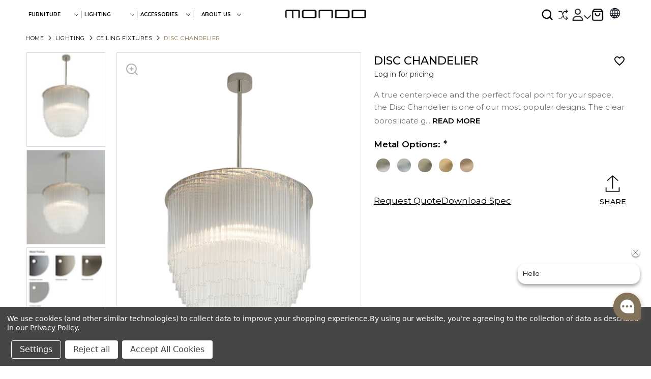

--- FILE ---
content_type: text/html; charset=UTF-8
request_url: https://www.mondocollection.com/disc-chandelier/
body_size: 50664
content:


<!DOCTYPE html>
<html class="no-js" lang="en">
    <head>
         <meta charset="utf-8">
         <meta name="viewport" content="width=device-width, initial-scale=1">
         <meta name="description" content="Default site description goes here">
        <title>DISC CHANDELIER – Mondo Collection Elegant Lighting Design</title>
        <link rel="dns-prefetch preconnect" href="https://cdn11.bigcommerce.com/s-7vo479" crossorigin><link rel="dns-prefetch preconnect" href="https://fonts.googleapis.com/" crossorigin><link rel="dns-prefetch preconnect" href="https://fonts.gstatic.com/" crossorigin>
        <meta property="og:url" content="https://www.mondocollection.com/disc-chandelier/" /><meta property="og:site_name" content="www.mondocollection.com" /><meta name="keywords" content="disc chandelier"><meta name="description" content="The Disc Chandelier from Mondo Collection features a sleek, contemporary design with layered discs that cast a warm, ambient glow—perfect for modern interiors."><link rel='canonical' href='https://www.mondocollection.com/disc-chandelier/' /><meta name='platform' content='bigcommerce.stencil' /><meta property="og:type" content="product" />
<meta property="og:title" content="Disc Chandelier" />
<meta property="og:description" content="The Disc Chandelier from Mondo Collection features a sleek, contemporary design with layered discs that cast a warm, ambient glow—perfect for modern interiors." />
<meta property="og:image" content="https://cdn11.bigcommerce.com/s-7vo479/products/1637/images/83370/Disc-Chandelier_48131__56286-fotor-bg-remover-2024030215323__56574.1709337466.520.520.png?c=2" />
<meta property="fb:admins" content="MONDO COLLECTION" />
<meta property="og:availability" content="instock" />
<meta property="pinterest:richpins" content="enabled" />
        
          
 
        <link href="https://cdn11.bigcommerce.com/s-7vo479/product_images/M%20Logo_clipped_rev_1.png?t&#x3D;1704276352" rel="shortcut icon">
        <link rel="preconnect" href="https://fonts.googleapis.com">
<link rel="preconnect" href="https://fonts.gstatic.com" crossorigin>
<link rel="preload" href="https://fonts.googleapis.com/css2?family=Montserrat:ital,wght@0,100..900;1,100..900&display=swap" as="style" onload="this.onload=null;this.rel='stylesheet'">
<noscript>
  <link rel="stylesheet" href="https://fonts.googleapis.com/css2?family=Montserrat:ital,wght@0,100..900;1,100..900&display=swap">
</noscript>
<link rel="stylesheet" href="https://cdnjs.cloudflare.com/ajax/libs/slick-carousel/1.9.0/slick-theme.min.css" integrity="sha512-17EgCFERpgZKcm0j0fEq1YCJuyAWdz9KUtv1EjVuaOz8pDnh/0nZxmU6BBXwaaxqoi9PQXnRWqlcDB027hgv9A==" crossorigin="anonymous" referrerpolicy="no-referrer" />
        <link rel="stylesheet" href="https://cdnjs.cloudflare.com/ajax/libs/slick-carousel/1.9.0/slick.css"  />
        <script>
            document.documentElement.className = document.documentElement.className.replace('no-js', 'js');
        </script>
        
        <script>
    function browserSupportsAllFeatures() {
        return window.Promise
            && window.fetch
            && window.URL
            && window.URLSearchParams
            && window.WeakMap
            // object-fit support
            && ('objectFit' in document.documentElement.style);
    }

    function loadScript(src) {
        var js = document.createElement('script');
        js.src = src;
        js.onerror = function () {
            console.error('Failed to load polyfill script ' + src);
        };
        document.head.appendChild(js);
    }

    if (!browserSupportsAllFeatures()) {
        loadScript('https://cdn11.bigcommerce.com/s-7vo479/stencil/edc76110-7b7f-013e-6ceb-2a71bac93369/e/570f5120-880a-013e-8e67-2a46533e5596/dist/theme-bundle.polyfills.js');
    }
</script>
        <script>window.consentManagerTranslations = `{"locale":"en","locales":{"consent_manager.data_collection_warning":"en","consent_manager.accept_all_cookies":"en","consent_manager.gdpr_settings":"en","consent_manager.data_collection_preferences":"en","consent_manager.manage_data_collection_preferences":"en","consent_manager.use_data_by_cookies":"en","consent_manager.data_categories_table":"en","consent_manager.allow":"en","consent_manager.accept":"en","consent_manager.deny":"en","consent_manager.dismiss":"en","consent_manager.reject_all":"en","consent_manager.category":"en","consent_manager.purpose":"en","consent_manager.functional_category":"en","consent_manager.functional_purpose":"en","consent_manager.analytics_category":"en","consent_manager.analytics_purpose":"en","consent_manager.targeting_category":"en","consent_manager.advertising_category":"en","consent_manager.advertising_purpose":"en","consent_manager.essential_category":"en","consent_manager.esential_purpose":"en","consent_manager.yes":"en","consent_manager.no":"en","consent_manager.not_available":"en","consent_manager.cancel":"en","consent_manager.save":"en","consent_manager.back_to_preferences":"en","consent_manager.close_without_changes":"en","consent_manager.unsaved_changes":"en","consent_manager.by_using":"en","consent_manager.agree_on_data_collection":"en","consent_manager.change_preferences":"en","consent_manager.cancel_dialog_title":"en","consent_manager.privacy_policy":"en","consent_manager.allow_category_tracking":"en","consent_manager.disallow_category_tracking":"en"},"translations":{"consent_manager.data_collection_warning":"We use cookies (and other similar technologies) to collect data to improve your shopping experience.","consent_manager.accept_all_cookies":"Accept All Cookies","consent_manager.gdpr_settings":"Settings","consent_manager.data_collection_preferences":"Website Data Collection Preferences","consent_manager.manage_data_collection_preferences":"Manage Website Data Collection Preferences","consent_manager.use_data_by_cookies":" uses data collected by cookies and JavaScript libraries to improve your shopping experience.","consent_manager.data_categories_table":"The table below outlines how we use this data by category. To opt out of a category of data collection, select 'No' and save your preferences.","consent_manager.allow":"Allow","consent_manager.accept":"Accept","consent_manager.deny":"Deny","consent_manager.dismiss":"Dismiss","consent_manager.reject_all":"Reject all","consent_manager.category":"Category","consent_manager.purpose":"Purpose","consent_manager.functional_category":"Functional","consent_manager.functional_purpose":"Enables enhanced functionality, such as videos and live chat. If you do not allow these, then some or all of these functions may not work properly.","consent_manager.analytics_category":"Analytics","consent_manager.analytics_purpose":"Provide statistical information on site usage, e.g., web analytics so we can improve this website over time.","consent_manager.targeting_category":"Targeting","consent_manager.advertising_category":"Advertising","consent_manager.advertising_purpose":"Used to create profiles or personalize content to enhance your shopping experience.","consent_manager.essential_category":"Essential","consent_manager.esential_purpose":"Essential for the site and any requested services to work, but do not perform any additional or secondary function.","consent_manager.yes":"Yes","consent_manager.no":"No","consent_manager.not_available":"N/A","consent_manager.cancel":"Cancel","consent_manager.save":"Save","consent_manager.back_to_preferences":"Back to Preferences","consent_manager.close_without_changes":"You have unsaved changes to your data collection preferences. Are you sure you want to close without saving?","consent_manager.unsaved_changes":"You have unsaved changes","consent_manager.by_using":"By using our website, you're agreeing to our","consent_manager.agree_on_data_collection":"By using our website, you're agreeing to the collection of data as described in our ","consent_manager.change_preferences":"You can change your preferences at any time","consent_manager.cancel_dialog_title":"Are you sure you want to cancel?","consent_manager.privacy_policy":"Privacy Policy","consent_manager.allow_category_tracking":"Allow [CATEGORY_NAME] tracking","consent_manager.disallow_category_tracking":"Disallow [CATEGORY_NAME] tracking"}}`;</script>

        <script>
            window.lazySizesConfig = window.lazySizesConfig || {};
            window.lazySizesConfig.loadMode = 1;
        </script>
        <script async src="https://cdn11.bigcommerce.com/s-7vo479/stencil/edc76110-7b7f-013e-6ceb-2a71bac93369/e/570f5120-880a-013e-8e67-2a46533e5596/dist/theme-bundle.head_async.js"></script>
        
        <link href="https://fonts.googleapis.com/css?family=Montserrat:700,500,400%7CKarla:400,400i,700,700i&display=block" rel="stylesheet">
        
       <script src="https://ajax.googleapis.com/ajax/libs/jquery/3.7.1/jquery.min.js"></script>

        <script async src="https://cdn11.bigcommerce.com/s-7vo479/stencil/edc76110-7b7f-013e-6ceb-2a71bac93369/e/570f5120-880a-013e-8e67-2a46533e5596/dist/theme-bundle.font.js"></script>
        <link data-stencil-stylesheet href="https://cdn11.bigcommerce.com/s-7vo479/stencil/edc76110-7b7f-013e-6ceb-2a71bac93369/e/570f5120-880a-013e-8e67-2a46533e5596/css/theme-33c86420-7bc3-013e-e254-16bb04ccb3c4.css" rel="stylesheet">


        <!-- Start Tracking Code for analytics_facebook -->

<script data-bc-cookie-consent="4" type="text/plain">
!function(f,b,e,v,n,t,s){if(f.fbq)return;n=f.fbq=function(){n.callMethod?n.callMethod.apply(n,arguments):n.queue.push(arguments)};if(!f._fbq)f._fbq=n;n.push=n;n.loaded=!0;n.version='2.0';n.queue=[];t=b.createElement(e);t.async=!0;t.src=v;s=b.getElementsByTagName(e)[0];s.parentNode.insertBefore(t,s)}(window,document,'script','https://connect.facebook.net/en_US/fbevents.js');

fbq('set', 'autoConfig', 'false', '207651381934876');
fbq('dataProcessingOptions', []);
fbq('init', '207651381934876', {"external_id":"2cf87fea-0c34-4605-ad2e-c2b8d61ee46b"});
fbq('set', 'agent', 'bigcommerce', '207651381934876');

function trackEvents() {
    var pathName = window.location.pathname;

    fbq('track', 'PageView', {}, "");

    // Search events start -- only fire if the shopper lands on the /search.php page
    if (pathName.indexOf('/search.php') === 0 && getUrlParameter('search_query')) {
        fbq('track', 'Search', {
            content_type: 'product_group',
            content_ids: [],
            search_string: getUrlParameter('search_query')
        });
    }
    // Search events end

    // Wishlist events start -- only fire if the shopper attempts to add an item to their wishlist
    if (pathName.indexOf('/wishlist.php') === 0 && getUrlParameter('added_product_id')) {
        fbq('track', 'AddToWishlist', {
            content_type: 'product_group',
            content_ids: []
        });
    }
    // Wishlist events end

    // Lead events start -- only fire if the shopper subscribes to newsletter
    if (pathName.indexOf('/subscribe.php') === 0 && getUrlParameter('result') === 'success') {
        fbq('track', 'Lead', {});
    }
    // Lead events end

    // Registration events start -- only fire if the shopper registers an account
    if (pathName.indexOf('/login.php') === 0 && getUrlParameter('action') === 'account_created') {
        fbq('track', 'CompleteRegistration', {}, "");
    }
    // Registration events end

    

    function getUrlParameter(name) {
        var cleanName = name.replace(/[\[]/, '\[').replace(/[\]]/, '\]');
        var regex = new RegExp('[\?&]' + cleanName + '=([^&#]*)');
        var results = regex.exec(window.location.search);
        return results === null ? '' : decodeURIComponent(results[1].replace(/\+/g, ' '));
    }
}

if (window.addEventListener) {
    window.addEventListener("load", trackEvents, false)
}
</script>
<noscript><img height="1" width="1" style="display:none" alt="null" src="https://www.facebook.com/tr?id=207651381934876&ev=PageView&noscript=1&a=plbigcommerce1.2&eid="/></noscript>

<!-- End Tracking Code for analytics_facebook -->

<!-- Start Tracking Code for analytics_googleanalytics -->

<script data-bc-cookie-consent="3" type="text/plain">
    (function(i,s,o,g,r,a,m){i['GoogleAnalyticsObject']=r;i[r]=i[r]||function(){
    (i[r].q=i[r].q||[]).push(arguments)},i[r].l=1*new Date();a=s.createElement(o),
    m=s.getElementsByTagName(o)[0];a.async=1;a.src=g;m.parentNode.insertBefore(a,m)
    })(window,document,'script','//www.google-analytics.com/analytics.js','ga');

    ga('create', 'UA-42524571-1', 'mondocollection.com');
    ga('send', 'pageview');
    ga('require', 'ecommerce', 'ecommerce.js');

    function trackEcommerce() {
    this._addTrans = addTrans;
    this._addItem = addItems;
    this._trackTrans = trackTrans;
    }
    function addTrans(orderID,store,total,tax,shipping,city,state,country) {
    ga('ecommerce:addTransaction', {
        'id': orderID,
        'affiliation': store,
        'revenue': total,
        'tax': tax,
        'shipping': shipping,
        'city': city,
        'state': state,
        'country': country
    });
    }
    function addItems(orderID,sku,product,variation,price,qty) {
    ga('ecommerce:addItem', {
        'id': orderID,
        'sku': sku,
        'name': product,
        'category': variation,
        'price': price,
        'quantity': qty
    });
    }
    function trackTrans() {
        ga('ecommerce:send');
    }
    var pageTracker = new trackEcommerce();
</script>

<!-- End Tracking Code for analytics_googleanalytics -->

<!-- Start Tracking Code for analytics_googleanalytics4 -->

<script data-cfasync="false" src="https://cdn11.bigcommerce.com/shared/js/google_analytics4_bodl_subscribers-358423becf5d870b8b603a81de597c10f6bc7699.js" integrity="sha256-gtOfJ3Avc1pEE/hx6SKj/96cca7JvfqllWA9FTQJyfI=" crossorigin="anonymous"></script>
<script data-cfasync="false">
  (function () {
    window.dataLayer = window.dataLayer || [];

    function gtag(){
        dataLayer.push(arguments);
    }

    function initGA4(event) {
         function setupGtag() {
            function configureGtag() {
                gtag('js', new Date());
                gtag('set', 'developer_id.dMjk3Nj', true);
                gtag('config', 'G-B4JJ1T9TQ8');
            }

            var script = document.createElement('script');

            script.src = 'https://www.googletagmanager.com/gtag/js?id=G-B4JJ1T9TQ8';
            script.async = true;
            script.onload = configureGtag;

            document.head.appendChild(script);
        }

        setupGtag();

        if (typeof subscribeOnBodlEvents === 'function') {
            subscribeOnBodlEvents('G-B4JJ1T9TQ8', true);
        }

        window.removeEventListener(event.type, initGA4);
    }

    gtag('consent', 'default', {"ad_storage":"denied","ad_user_data":"denied","ad_personalization":"denied","analytics_storage":"denied","functionality_storage":"denied"})
            

    var eventName = document.readyState === 'complete' ? 'consentScriptsLoaded' : 'DOMContentLoaded';
    window.addEventListener(eventName, initGA4, false);
  })()
</script>

<!-- End Tracking Code for analytics_googleanalytics4 -->


<script type="text/javascript" src="https://checkout-sdk.bigcommerce.com/v1/loader.js" defer ></script>
<script src="https://www.google.com/recaptcha/api.js" async defer></script>
<script>window.consentManagerStoreConfig = function () { return {"storeName":"www.mondocollection.com","privacyPolicyUrl":"https:\/\/www.mondocollection.com\/privacy-policy\/","writeKey":null,"improvedConsentManagerEnabled":true,"AlwaysIncludeScriptsWithConsentTag":true}; };</script>
<script type="text/javascript" src="https://cdn11.bigcommerce.com/shared/js/bodl-consent-32a446f5a681a22e8af09a4ab8f4e4b6deda6487.js" integrity="sha256-uitfaufFdsW9ELiQEkeOgsYedtr3BuhVvA4WaPhIZZY=" crossorigin="anonymous" defer></script>
<script type="text/javascript" src="https://cdn11.bigcommerce.com/shared/js/storefront/consent-manager-config-3013a89bb0485f417056882e3b5cf19e6588b7ba.js" defer></script>
<script type="text/javascript" src="https://cdn11.bigcommerce.com/shared/js/storefront/consent-manager-08633fe15aba542118c03f6d45457262fa9fac88.js" defer></script>
<script type="text/javascript">
var BCData = {"product_attributes":{"sku":"TOMORK-201-Disc Chandelier1","upc":null,"mpn":null,"gtin":null,"weight":null,"base":true,"image":null,"price":{"price_range":[],"retail_price_range":[]},"stock":null,"instock":true,"stock_message":null,"purchasable":false,"purchasing_message":"","call_for_price_message":null}};
</script>
<script src='https://searchserverapi1.com/widgets/bigcommerce/init.js?api_key=5q5X8v0v4F' async ></script><script data-bc-cookie-consent="2" type="text/plain" src='https://d1lorg3ni13moc.cloudfront.net/levar-viewer.js'  ></script><script data-bc-cookie-consent="4" type="text/plain" src="https://p.usestyle.ai" defer></script><script>
  document.head.innerHTML += '<meta name="google-site-verification" content="OjPRD05zncY6lGSEXrv4ZLW6WENCa7DzTEP1N5bO9ls" />';
</script>
<script>
    $('.snize-ac-results-column').find('.snize-price.money').each(function() {
    var priceText = $(this).text().trim();
    var newPrice = priceText.replace(/(\.\d{2})$/, '');
    $(this).text(newPrice);
});
</script><!-- Google Tag Manager -->
<script data-bc-cookie-consent="4" type="text/plain">(function(w,d,s,l,i){w[l]=w[l]||[];w[l].push({'gtm.start':
new Date().getTime(),event:'gtm.js'});var f=d.getElementsByTagName(s)[0],
j=d.createElement(s),dl=l!='dataLayer'?'&l='+l:'';j.async=true;j.src=
'https://www.googletagmanager.com/gtm.js?id='+i+dl;f.parentNode.insertBefore(j,f);
})(window,document,'script','dataLayer','GTM-WVFNFGMT');</script>
<!-- End Google Tag Manager -->
 <script data-cfasync="false" src="https://microapps.bigcommerce.com/bodl-events/1.9.4/index.js" integrity="sha256-Y0tDj1qsyiKBRibKllwV0ZJ1aFlGYaHHGl/oUFoXJ7Y=" nonce="" crossorigin="anonymous"></script>
 <script data-cfasync="false" nonce="">

 (function() {
    function decodeBase64(base64) {
       const text = atob(base64);
       const length = text.length;
       const bytes = new Uint8Array(length);
       for (let i = 0; i < length; i++) {
          bytes[i] = text.charCodeAt(i);
       }
       const decoder = new TextDecoder();
       return decoder.decode(bytes);
    }
    window.bodl = JSON.parse(decodeBase64("[base64]"));
 })()

 </script>

<script nonce="">
(function () {
    var xmlHttp = new XMLHttpRequest();

    xmlHttp.open('POST', 'https://bes.gcp.data.bigcommerce.com/nobot');
    xmlHttp.setRequestHeader('Content-Type', 'application/json');
    xmlHttp.send('{"store_id":"447055","timezone_offset":"-4.0","timestamp":"2026-01-24T12:34:51.84157000Z","visit_id":"b26abdec-9ee3-482b-b3e8-60ac81293b45","channel_id":1}');
})();
</script>

        <meta name="google-site-verification" content="OjPRD05zncY6lGSEXrv4ZLW6WENCa7DzTEP1N5bO9ls" />
      
       
                    
                  

<script>

// (function() {
//     const DEBUG = true;

//     // --- Normalize text for consistent matching ---
//     const normalizeText = t => {
//         if (!t) return "";
//         return t
//             .normalize("NFD")
//             .replace(/[\u0300-\u036f]/g, "")
//             .replace(/\s+/g, " ")
//             .toLowerCase()
//             .trim();
//     };

//     // --- Translation maps ---
    //  const RAW_TRANSLATIONS = {
    //                             "À PROPOS DE NOUS": "À propos",
    //                             "معلومات عنا": "من نحن",
    //                             "PROGRAMA DE COMERCIO": "PROGRAMA PARA PROFESIONALES",
    //                             "ТОРГОВАЯ ПРОГРАММА": "ПРОГРАММА ДЛЯ ДИЗАЙНЕРОВ / ТОРГОВЛИ",
    //                             "CONTATE-NOS": "FALE CONOSCO",
    //                             "PROGRAMA DE COMÉRCIO": "PROGRAMA PARA PROFISSIONAIS",
    //                             "PROGRAMMA COMMERCIALE": "PROGRAMMA PER PROFESSIONISTI",
    //                             "HÄUFIG GESTELLTE FRAGEN": "Häufige Fragen",
    //                             "PROGRAMME COMMERCIAL": "PROGRAMME PROFESSIONNEL",
    //                             "HANDELSPROGRAMMA": "PROGRAMMA VOOR PROFESSIONALS",
    //                             "ONTWERPERS": "DESIGNERS",
    //                             "贸易计划": "专业合作计划",
    //                             "常问问题": "常见问题",
    //                             // "اتصل بنا": "بنا اتصل",
    //                             // "برنامج التجارة": "التجارة برنامج",
    //                             "أحدث الأخبار": "آخر الأخبار",
    //                             "جميع الماركات": "جميع العلامات التجارية",
    //                             "التعليمات": "الأسئلة الشائعة"
    //                         };

    //                         const RAW_CATEGORY_TRANSLATIONS = {
    //                             //Spanish
    //                             "VANIDADES": "TOCADORES",
    //                             // "APARADORES": "CÓMODAS",
    //                             "VERJA": "BARES / MUEBLES DE BAR",
    //                             "SISTEMAS DE MEDIOS": "MUEBLES DE TV",
    //                             "ESPEJOS DE PISO": "ESPEJOS DE PIE",

    //                             //Russian
    //                             "НИЗКИЕ СТУЛЬЯ": "НИЗКИЕ ТАБУРЕТЫ",
    //                             "ЖУРНАЛЬНЫЕ СТОЛЫ": "ЖУРНАЛЬНЫЕ СТОЛИКИ",
    //                             "ПРИСТАВНЫЕ СТОЛИКИ": "ПИСЬМЕННЫЕ СТОЛЫ",
    //                             "ТЩЕСЛАВИЕ": "ТУАЛЕТНЫЕ СТОЛИКИ",
    //                             "ТУМБОЧКИ": "ПРИКРОВАТНЫЕ ТУМБЫ",
    //                             "ГАРДЕРОБ": "ШКАФЫ ДЛЯ ОДЕЖДЫ",
    //                             "БАРС": "БАРНЫЕ СТОЙКИ / МЕБЕЛЬ",
    //                             "СЕРВАНТЫ": "БУФЕТЫ",
    //                             "МЕДИА СИСТЕМЫ": "ТВ / МУЛЬТИМЕДИА МЕБЕЛЬ",
    //                             "ПЕРЕГОРОДКИ КОМНАТ": "ПЕРЕГОРОДКИ",

    //                             //Portuguese
    //                             "BANCOS BAIXOS": "BANQUINHOS",
    //                             "MESAS": "ESCRIVANINHAS / SECRETÁRIAS",
    //                             "VAIDADES": "PENTEADEIRAS",
    //                             "BARRAS":"BARES",
    //                             "SISTEMAS DE MÍDIA": "Móveis para TV ",

    //                             //Italian
    //                             "CONSOLE": "CONSOLLE",
    //                             "VANITÀ": "TOLETTE",
    //                             "COMÒ": "CASSETTIERE",
    //                             "ARMADIO": "GUARDAROBA / ARMADI",
    //                             "BARRE": "MOBILI BAR",
    //                             "SISTEMI MEDIA": "MOBILI TV / MULTIMEDIA",
    //                             "SCAFFALATURE": "MENSOLE",
    //                             "SPECCHI DA PAVIMENTO": "SPECCHI DA TERRA",

    //                             //German
    //                             "EITELKEITEN": "FRISIERTISCHE",
    //                             "BARREN": "BARTISCHE",
    //                             "MEDIENSYSTEME": "TV- / Mediamöbel",

    //                             //French
    //                             "SELLES": "TABOURETS",
    //                             "VANITÉS": "COIFFEUSES",
    //                             "TABLES DE NUIT": "TABLES DE CHEVET",
    //                             "GARDE-ROBE": "PENDERIES / ARMOIRES",
    //                             "BARRES": "MEUBLES DE BAR",
    //                             "SYSTÈMES MÉDIAS": "MEUBLES TV / MULTIMÉDIA",
    //                             "RAYONNAGE": "ÉTAGÈRES",
    //                             "MIROIRS DE SOL": "MIROIRS SUR PIED",
    //                             "CLOISONS DE SÉPARATION": "SÉPARATEURS DE PIÈCE",

    //                             //Dutch
    //                             "IJDELHEDEN": "KAPTAFELS",
    //                             "KLEDINGKLEDING": "LADENKASTEN",
    //                             "KLEDINGKAST": "KLEDINGKASTEN",
    //                             "STAVEN": "BARREN / BARMEBELIAIR",
    //                             "MEDIASYSTEMEN": "TV / MEDIAM MEUBELS",
    //                             "KLEDINGKAST": "KLEDINGKASTEN",
    //                             "VLOERSPIEGELS": "STAANDE SPIEGELS",
    //                             "MUURSPIEGELS": "WANDSPIEGELS",
    //                             "KAMERVERDELERS": "ROOMDIVIDERS / SCHEIDINGSWANDEN",

    //                             //Chinese 
    //                             "游戏机": "玄关桌",  //Consoles
    //                             "边桌": "边几",      //Side Tables
    //                             "盥洗台": "梳妆台",  //Vanities
    //                             "梳妆台": "斗柜",    //Dressers
    //                             "酒吧": "吧台 / 吧台家具", //Bars
    //                             "橱柜": "柜子",             //Cabinets
    //                             "餐具柜": "餐边柜",         //Sideboard
    //                             "媒体系统": "电视柜 / 多媒体柜", //Media Systems
    //                             "货架": "搁架",                  //Shelving
    //                             "墙镜": "壁挂镜",           //Wall Mirrors
    //                             "房间隔断": "屏风 / 隔断",   //Room Divider


    //                             //Arabic
    //                             "الكراسي": "كراسي",  //Chairs
    //                             // "البراز": "مقاعد",    //Stoolss
    //                             "براز منخفض": "مقاعد منخفضة",  //low stools
    //                             // "مقاعد": "مقاعد طويلة",         // Benches
    //                             "طاولات القهوة": "طاولات قهوة",     //Coffee Tables
    //                             "طاولات اللعب": "طاولات ألعاب",     //Game Tables
    //                             "وحدات التحكم": "طاولات كونسول",    //Consoles
    //                             "طاولات الطعام": "طاولات الطعام",                //Dining Tables
    //                             "الغرور": "وحدات تزيين",            //Vanities (Decoration Units)
    //                             "طاولات جانبية": "طاولات جانبية لغرف النوم", //NightStands
    //                             "الخزائن": "خزائن أدراج",       //Dressers
    //                             "الملابس خزانة": "خزائن ملابس",    //Wardrobe
    //                             "الحانات": "خزائن بار",         //Bars
    //                             "خزائن جانبية": "بوفيهات",      //Sideboards
    //                             "أنظمة الوسائط": "وحدات تلفاز",    //Media Systems
    //                             "أرضية مرايا": "الأرضية مرايا",     //Floor Mirrors
                                
    //                             "الغرف فواصل": "فواصل غرف",         //Room Dividers
    //                             "رف الكتب": "رفوف الكتب"  ,          //Bookshelf
    //                             "طاولات جانبية لغرف النوم" : "طاولات جانبیة",   //SideTables
    //                             "مرايا الحائط" : "مرایا حائط",          //Wall Mirrors
                            
                                



    //                             //Wishlist

    //                             //Spansish
    //                             "Listas de deseos": "Listas de selección",
    //                             "Nombre de la lista de deseos": "Nombre de la lista",
    //                             "Elementos": "Artículos",
    //                             "Compartido": "Compartida",
    //                             "Nueva lista de deseos": "Nueva lista de selección",
    //                             "Borrar": "Eliminar",

    //                             //Russian
    //                             "Настройки учетной записи": "Настройки аккаунта",   //Account Settings
    //                             "Имя в списке желаний": "Название списка",          //Wish List Name
    //                             "Предметы": "Товары",                               // Items
    //                             "Общий": "Общий доступ",                            //Shared
    //                             "Новый список желаний": "Новый список",             //New Wish List

    //                             //Portuguese
    //                             "Listas de desejos": "Listas de seleção",        //WishLists
    //                             "Visualizados recentemente": "Vistos recentemente",  //Recently Viewed
    //                             "Nome da lista de desejos": "Nome da lista",        //Wish List Name
    //                             "Unid": "Itens",                                    //Items
    //                             "Nova lista de desejos": "Nova lista de seleção",   // New Wish List

    //                             //Italian
    //                             "Visualizzati di recente": "Visti di recente",      //Recently Viewed
    //                             "Impostazioni dell'account": "Impostazioni account", //Account Settings
    //                             "Nome della lista dei desideri": "Nome della lista",    //Wish List Name
    //                             "Elementi": "Articoli",                                 //Items
    //                             "Condiviso": "Condivisa",                               // Shared
    //                             "Modificare": "Modifica",                                 //Edit
    //                             "Eliminare": "Elimina",                        //Delete
    //                             "Condividere": "Condividi",                     //Share
                                
                                
    //                             //German
    //                             "Wunschlistenname": "Name der Wunschliste",     //WishList Name
    //                             "Aktie" : "Teilen",                              //Share
                                
    //                             //French
    //                             "Listes de souhaits": "Listes de sélection",    //WishLists
    //                             "Nom de la liste de souhaits": "Nom de la liste", //Wish List Name
    //                             "Commun": "Partagée",                           // Shared
    //                             "Nouvelle liste de souhaits": "Nouvelle liste de sélection", //New Wish List
                                
    //                             //Dutch
    //                             "Wensenlijstjes": "Selectielijsten",             //Wish Lists
    //                             "Naam van de verlanglijst": "Naam van de lijst",     //Wish List Name
    //                             "Artikelen": "Items",                               //Items
    //                             "Bewerking": "Bewerken",                            //Edit
    //                             "Nieuwe verlanglijst": "Nieuwe lijst",              // New Wish List
    //                             "Deel" : "Delen",                                    //Share
    //                             //Chinese
    //                             "愿望清单": "收藏列表",         //Wish Lists
    //                             "愿望清单名称": "列表名称",      //Wish List Name
    //                             "行动": "操作",                 //Action
    //                             "新的愿望清单": "新建列表",      // New Wish List

    //                             //Arabic
    //                             "طلبات": "الطلبات",            //Orders
    //                             "رسائل" : " الرسائل",           //Messages
    //                             "قوائم الرغبات" : " قائمة الاختیارات",      //WishList
    //                             "اسم قائمة الرغبات": "اسم قائمة الاختيارات",  //WishList Name
    //                             "أغراض" : "العناصر",                //Items
    //                             "فعل" : "الإجراء",                  //Action  
                                
                                
    //                             "يشارك" : "مشاركة",                 //Share
    //                             "يحرر": "تعديل",                            //Edit
    //                             "يمسح": "حذف",                              //Delete
    //                             "قائمة الرغبات الجديدة": "قائمة اختيار جديدة", //New Wish List

                                

    //                         };
                            
    

//     const translations = { ...RAW_TRANSLATIONS, ...RAW_CATEGORY_TRANSLATIONS };
//     const normalizedMap = {};
//     Object.keys(translations).forEach(k => {
//         normalizedMap[normalizeText(k)] = translations[k];
//     });

//     // --- Translate a text node safely ---
//     function tryTranslateTextNode(node) {
//         if (!node.nodeValue) return;
        
//         //added
//          if (node.parentElement?.dataset?.translated) return;
        
//         const text = node.nodeValue.trim();
//         if (!text) return;

//         const normalized = normalizeText(text);
//         const newText = normalizedMap[normalized];
//         if (newText && newText !== text) {
//             node.nodeValue = newText;
//             if (DEBUG) console.log(`[translate] "${text}" → "${newText}"`);
//         }
//     }

//     // --- Recursively translate an element ---
//     function translateElement(el) {
//         if (!el) return;

//         if (el.nodeType === Node.TEXT_NODE) {
//             tryTranslateTextNode(el);
//             return;
//         }

//         if (el.tagName === "SVG" || el.tagName === "I") return;

//         el.childNodes.forEach(child => translateElement(child));

//         // Translate attributes of the element
//         ['value', 'placeholder', 'title', 'alt'].forEach(attr => {
//             const val = el.getAttribute?.(attr);
//             if (val) {
//                 const normalized = normalizeText(val);
//                 const newVal = normalizedMap[normalized];
//                 if (newVal && newVal !== val) {
//                     el.setAttribute(attr, newVal);
//                     if (DEBUG) console.log(`[translate:attr:${attr}] "${val}" → "${newVal}"`);
//                 }
//             }
//         });
//     }

//     // --- Translate all visible menu, account, wishlist, etc. ---
//     function checkAndModify(root = document) {
        // const selectors = [
        //     'a.navPages-action',
        //     'a.navPage-subMenu-action',
        //     'a.category-link',
        //     '.navPage-subMenu-item',
        //     '.navPage-childList-item',
        //     '.navPage-childList-action',
        //     '.navPages-action-depth-max',
        //     '#wishlist-dropdown a',
        //     '#wishlist-dropdown input[type="submit"]',
        //     'a.navBar-action',
        //     '.account-sidebar a',
        //     '.account-heading',
        //     '.account-page h1',
        //     '.page-heading',
        //     '.page-content h2',
        //     '.button',
        //     'input[type="submit"]',
        //     '.wishlists-table th',
        //     '.wishlists-table td',
        //     '.wishlists-table a',
        //     '.wishlists-table input',
        //     '.form-actions a',
        //     '.form-actions input',
        //     '.table-actions a',
        //     '.table-actions input',
        //     '.table-actions input[type="submit"]'
        // ];

//         root.querySelectorAll(selectors.join(',')).forEach(translateElement);
//         root.querySelectorAll('input[type="submit"]').forEach(el => {
//             const val = el.value;
//             const key = normalizeText(val);
//             const newVal = normalizedMap[key];
//             if (newVal && newVal !== val) {
//                 el.value = newVal;
//                 if (DEBUG) console.log(`[translate:input] "${val}" → "${newVal}"`);
//             }
//         });
//     }

//     // --- Translate Snize category sidebar filters ---
//     const SNIZE_CONTAINER_IDS = ['snize_filters_block_categories', 'snize_product_filter_categories'];
//     function translateSnizeFilters(container) {
//         if (!container) return;
//         const lists = container.querySelectorAll('ul');
//         lists.forEach(ul => {
//             ul.querySelectorAll('li').forEach(li => translateElement(li));
//         });
//     }

//     // --- Unified MutationObserver for dynamic changes ---
//     function startObserver() {
//         const observer = new MutationObserver(mutations => {
//             mutations.forEach(mutation => {
//                 if (mutation.type === "childList") {
//                     mutation.addedNodes.forEach(node => {
//                         if (!(node instanceof HTMLElement)) return;

//                         // Apply site-wide translation
//                         checkAndModify(node);

//                         // Check for Snize filter containers
//                         SNIZE_CONTAINER_IDS.forEach(id => {
//                             if (node.id === id || node.querySelector(`#${id}`)) {
//                                 const container = node.id === id ? node : node.querySelector(`#${id}`);
//                                 translateSnizeFilters(container);
//                             }
//                         });
//                     });
//                 } else if (mutation.type === "characterData") {
//                     translateElement(mutation.target);
//                 }
//             });
//         });

//         observer.observe(document.body, { childList: true, subtree: true, characterData: true });
//         if (DEBUG) console.log('[translate] MutationObserver started on document.body');
//     }

//     // --- Initial translation ---
//     if (document.readyState === 'loading') {
//         document.addEventListener('DOMContentLoaded', () => {
//             checkAndModify();
//             SNIZE_CONTAINER_IDS.forEach(id => {
//                 const el = document.getElementById(id);
//                 if (el) translateSnizeFilters(el);
//             });
//             startObserver();
//         });
//     } else {
//         checkAndModify();
//         SNIZE_CONTAINER_IDS.forEach(id => {
//             const el = document.getElementById(id);
//             if (el) translateSnizeFilters(el);
//         });
//         startObserver();
//     }

//     // --- Re-run once after Google Translate might finish ---
//     setTimeout(() => {
//         checkAndModify();
//         SNIZE_CONTAINER_IDS.forEach(id => {
//             const el = document.getElementById(id);
//             if (el) translateSnizeFilters(el);
//         });
//     }, 5000);

// })();
</script>



<script>
// (function () {
//   // Toggle for debugging console output
//   const DEBUG = true; // set true while testing

//   /* ---------- helpers ---------- */
//   const normalizeText = t =>
//     (t || "")
//       .normalize?.("NFD")?.replace(/[\u0300-\u036f]/g, "")?.replace(/\s+/g, " ")?.toLowerCase()?.trim() || "";

//   // Safe Arabic-mode detection (re-checks on demand)
//   function detectArabicMode() {
//     try {
//       const html = document.documentElement;
//       const body = document.body;
//       if (html && (html.lang || "").toLowerCase().startsWith("ar")) return true;
//       if (html && html.dir === "rtl") return true;
//       if (body && body.classList?.contains && body.classList.contains("lang-ar")) return true;

//       // light content scan (first few KB) for Arabic letters
//       if (body && body.innerText) {
//         const sample = body.innerText.slice(0, 4000);
//         if (/[\u0600-\u06FF]/.test(sample)) return true;
//       }
//     } catch (e) {
//       if (DEBUG) console.warn("detectArabicMode failed", e);
//     }
//     return false;
//   }
//   function isArabicNow() { return detectArabicMode(); }

//   /* ---------- Your translation maps (paste your maps here) ---------- */
//   const RAW_TRANSLATIONS = {
//                                 "À PROPOS DE NOUS": "À propos",
//                                 "معلومات عنا": "من نحن",
//                                 "PROGRAMA DE COMERCIO": "PROGRAMA PARA PROFESIONALES",
//                                 "ТОРГОВАЯ ПРОГРАММА": "ПРОГРАММА ДЛЯ ДИЗАЙНЕРОВ / ТОРГОВЛИ",
//                                 "CONTATE-NOS": "FALE CONOSCO",
//                                 "PROGRAMA DE COMÉRCIO": "PROGRAMA PARA PROFISSIONAIS",
//                                 "PROGRAMMA COMMERCIALE": "PROGRAMMA PER PROFESSIONISTI",
//                                 "HÄUFIG GESTELLTE FRAGEN": "Häufige Fragen",
//                                 "PROGRAMME COMMERCIAL": "PROGRAMME PROFESSIONNEL",
//                                 "HANDELSPROGRAMMA": "PROGRAMMA VOOR PROFESSIONALS",
//                                 "ONTWERPERS": "DESIGNERS",
//                                 "贸易计划": "专业合作计划",
//                                 "常问问题": "常见问题",
//                                 // "اتصل بنا": "بنا اتصل",
//                                 // "برنامج التجارة": "التجارة برنامج",
//                                 "أحدث الأخبار": "آخر الأخبار",
//                                 "جميع الماركات": "جميع العلامات التجارية",
//                                 "التعليمات": "الأسئلة الشائعة"
//                             };

//                             const RAW_CATEGORY_TRANSLATIONS = {
//                                 //Spanish
//                                 "VANIDADES": "TOCADORES",
//                                 // "APARADORES": "CÓMODAS",
//                                 "VERJA": "BARES / MUEBLES DE BAR",
//                                 "SISTEMAS DE MEDIOS": "MUEBLES DE TV",
//                                 "ESPEJOS DE PISO": "ESPEJOS DE PIE",

//                                 //Russian
//                                 "НИЗКИЕ СТУЛЬЯ": "НИЗКИЕ ТАБУРЕТЫ",
//                                 "ЖУРНАЛЬНЫЕ СТОЛЫ": "ЖУРНАЛЬНЫЕ СТОЛИКИ",
//                                 "ПРИСТАВНЫЕ СТОЛИКИ": "ПИСЬМЕННЫЕ СТОЛЫ",
//                                 "ТЩЕСЛАВИЕ": "ТУАЛЕТНЫЕ СТОЛИКИ",
//                                 "ТУМБОЧКИ": "ПРИКРОВАТНЫЕ ТУМБЫ",
//                                 "ГАРДЕРОБ": "ШКАФЫ ДЛЯ ОДЕЖДЫ",
//                                 "БАРС": "БАРНЫЕ СТОЙКИ / МЕБЕЛЬ",
//                                 "СЕРВАНТЫ": "БУФЕТЫ",
//                                 "МЕДИА СИСТЕМЫ": "ТВ / МУЛЬТИМЕДИА МЕБЕЛЬ",
//                                 "ПЕРЕГОРОДКИ КОМНАТ": "ПЕРЕГОРОДКИ",

//                                 //Portuguese
//                                 "BANCOS BAIXOS": "BANQUINHOS",
//                                 "MESAS": "ESCRIVANINHAS / SECRETÁRIAS",
//                                 "VAIDADES": "PENTEADEIRAS",
//                                 "BARRAS":"BARES",
//                                 "SISTEMAS DE MÍDIA": "Móveis para TV ",

//                                 //Italian
//                                 "CONSOLE": "CONSOLLE",
//                                 "VANITÀ": "TOLETTE",
//                                 "COMÒ": "CASSETTIERE",
//                                 "ARMADIO": "GUARDAROBA / ARMADI",
//                                 "BARRE": "MOBILI BAR",
//                                 "SISTEMI MEDIA": "MOBILI TV / MULTIMEDIA",
//                                 "SCAFFALATURE": "MENSOLE",
//                                 "SPECCHI DA PAVIMENTO": "SPECCHI DA TERRA",

//                                 //German
//                                 "EITELKEITEN": "FRISIERTISCHE",
//                                 "BARREN": "BARTISCHE",
//                                 "MEDIENSYSTEME": "TV- / Mediamöbel",

//                                 //French
//                                 "SELLES": "TABOURETS",
//                                 "VANITÉS": "COIFFEUSES",
//                                 "TABLES DE NUIT": "TABLES DE CHEVET",
//                                 "GARDE-ROBE": "PENDERIES / ARMOIRES",
//                                 "BARRES": "MEUBLES DE BAR",
//                                 "SYSTÈMES MÉDIAS": "MEUBLES TV / MULTIMÉDIA",
//                                 "RAYONNAGE": "ÉTAGÈRES",
//                                 "MIROIRS DE SOL": "MIROIRS SUR PIED",
//                                 "CLOISONS DE SÉPARATION": "SÉPARATEURS DE PIÈCE",

//                                 //Dutch
//                                 "IJDELHEDEN": "KAPTAFELS",
//                                 "KLEDINGKLEDING": "LADENKASTEN",
//                                 "KLEDINGKAST": "KLEDINGKASTEN",
//                                 "STAVEN": "BARREN / BARMEBELIAIR",
//                                 "MEDIASYSTEMEN": "TV / MEDIAM MEUBELS",
//                                 "KLEDINGKAST": "KLEDINGKASTEN",
//                                 "VLOERSPIEGELS": "STAANDE SPIEGELS",
//                                 "MUURSPIEGELS": "WANDSPIEGELS",
//                                 "KAMERVERDELERS": "ROOMDIVIDERS / SCHEIDINGSWANDEN",

//                                 //Chinese 
//                                 "游戏机": "玄关桌",  //Consoles
//                                 "边桌": "边几",      //Side Tables
//                                 "盥洗台": "梳妆台",  //Vanities
//                                 "梳妆台": "斗柜",    //Dressers
//                                 "酒吧": "吧台 / 吧台家具", //Bars
//                                 "橱柜": "柜子",             //Cabinets
//                                 "餐具柜": "餐边柜",         //Sideboard
//                                 "媒体系统": "电视柜 / 多媒体柜", //Media Systems
//                                 "货架": "搁架",                  //Shelving
//                                 "墙镜": "壁挂镜",           //Wall Mirrors
//                                 "房间隔断": "屏风 / 隔断",   //Room Divider


//                                 //Arabic
//                                 "الكراسي": "كراسي",  //Chairs
//                                 // "البراز": "مقاعد",    //Stoolss
//                                 "براز منخفض": "مقاعد منخفضة",  //low stools
//                                 // "مقاعد": "مقاعد طويلة",         // Benches
//                                 "طاولات القهوة": "طاولات قهوة",     //Coffee Tables
//                                 "طاولات اللعب": "طاولات ألعاب",     //Game Tables
//                                 "وحدات التحكم": "طاولات كونسول",    //Consoles
//                                 "طاولات الطعام": "طاولات الطعام",                //Dining Tables
//                                 "الغرور": "وحدات تزيين",            //Vanities (Decoration Units)
//                                 "طاولات جانبية": "طاولات جانبية لغرف النوم", //NightStands
//                                 "الخزائن": "خزائن أدراج",       //Dressers
//                                 "الملابس خزانة": "خزائن ملابس",    //Wardrobe
//                                 "الحانات": "خزائن بار",         //Bars
//                                 "خزائن جانبية": "بوفيهات",      //Sideboards
//                                 "أنظمة الوسائط": "وحدات تلفاز",    //Media Systems
//                                 "أرضية مرايا": "الأرضية مرايا",     //Floor Mirrors
                                
//                                 "الغرف فواصل": "فواصل غرف",         //Room Dividers
//                                 "رف الكتب": "رفوف الكتب"  ,          //Bookshelf
//                                 "طاولات جانبية لغرف النوم" : "طاولات جانبیة",   //SideTables
//                                 "مرايا الحائط" : "مرایا حائط",          //Wall Mirrors
                            
                                



//                                 //Wishlist

//                                 //Spansish
//                                 "Listas de deseos": "Listas de selección",
//                                 "Nombre de la lista de deseos": "Nombre de la lista",
//                                 "Elementos": "Artículos",
//                                 "Compartido": "Compartida",
//                                 "Nueva lista de deseos": "Nueva lista de selección",
//                                 "Borrar": "Eliminar",

//                                 //Russian
//                                 "Настройки учетной записи": "Настройки аккаунта",   //Account Settings
//                                 "Имя в списке желаний": "Название списка",          //Wish List Name
//                                 "Предметы": "Товары",                               // Items
//                                 "Общий": "Общий доступ",                            //Shared
//                                 "Новый список желаний": "Новый список",             //New Wish List

//                                 //Portuguese
//                                 "Listas de desejos": "Listas de seleção",        //WishLists
//                                 "Visualizados recentemente": "Vistos recentemente",  //Recently Viewed
//                                 "Nome da lista de desejos": "Nome da lista",        //Wish List Name
//                                 "Unid": "Itens",                                    //Items
//                                 "Nova lista de desejos": "Nova lista de seleção",   // New Wish List

//                                 //Italian
//                                 "Visualizzati di recente": "Visti di recente",      //Recently Viewed
//                                 "Impostazioni dell'account": "Impostazioni account", //Account Settings
//                                 "Nome della lista dei desideri": "Nome della lista",    //Wish List Name
//                                 "Elementi": "Articoli",                                 //Items
//                                 "Condiviso": "Condivisa",                               // Shared
//                                 "Modificare": "Modifica",                                 //Edit
//                                 "Eliminare": "Elimina",                        //Delete
//                                 "Condividere": "Condividi",                     //Share
                                
                                
//                                 //German
//                                 "Wunschlistenname": "Name der Wunschliste",     //WishList Name
//                                 "Aktie" : "Teilen",                              //Share
                                
//                                 //French
//                                 "Listes de souhaits": "Listes de sélection",    //WishLists
//                                 "Nom de la liste de souhaits": "Nom de la liste", //Wish List Name
//                                 "Commun": "Partagée",                           // Shared
//                                 "Nouvelle liste de souhaits": "Nouvelle liste de sélection", //New Wish List
                                
//                                 //Dutch
//                                 "Wensenlijstjes": "Selectielijsten",             //Wish Lists
//                                 "Naam van de verlanglijst": "Naam van de lijst",     //Wish List Name
//                                 "Artikelen": "Items",                               //Items
//                                 "Bewerking": "Bewerken",                            //Edit
//                                 "Nieuwe verlanglijst": "Nieuwe lijst",              // New Wish List
//                                 "Deel" : "Delen",                                    //Share
//                                 //Chinese
//                                 "愿望清单": "收藏列表",         //Wish Lists
//                                 "愿望清单名称": "列表名称",      //Wish List Name
//                                 "行动": "操作",                 //Action
//                                 "新的愿望清单": "新建列表",      // New Wish List

//                                 //Arabic
//                                 "طلبات": "الطلبات",            //Orders
//                                 "رسائل" : " الرسائل",           //Messages
//                                 "قوائم الرغبات" : " قائمة الاختیارات",      //WishList
//                                 "اسم قائمة الرغبات": "اسم قائمة الاختيارات",  //WishList Name
//                                 "أغراض" : "العناصر",                //Items
//                                 "فعل" : "الإجراء",                  //Action  
                                
                                
//                                 "يشارك" : "مشاركة",                 //Share
//                                 "يحرر": "تعديل",                            //Edit
//                                 "يمسح": "حذف",                              //Delete
//                                 "قائمة الرغبات الجديدة": "قائمة اختيار جديدة", //New Wish List

                                

//                             };

//   /* ---------- Special translations (English/Arabic ambiguous pairs) ---------- */
//   // These will be applied only when page is Arabic AND node is inside allowed contexts.
//   const SPECIAL_TRANSLATIONS = {
//     "SIDE TABLES": "طاولات جانبية",
//     "NIGHTSTANDS": "طاولات جانبیة لغرف النوم",
//     "البراز": "مقاعد",      // stools
//     "مقاعد": "مقاعد طويلة" // benches
//     // add more ambiguous pairs if needed
//   };

//   /* ---------- Build normalized lookup maps ---------- */
//   const normalizedGeneral = {};
//   Object.entries({ ...RAW_TRANSLATIONS, ...RAW_CATEGORY_TRANSLATIONS }).forEach(([k, v]) => {
//     normalizedGeneral[normalizeText(k)] = v;
//   });

//   const normalizedSpecial = {};
//   Object.entries(SPECIAL_TRANSLATIONS).forEach(([k, v]) => {
//     normalizedSpecial[normalizeText(k)] = v;
//   });

//   /* ---------- Allowed contexts for special translations ---------- */
//   // Special translations will be applied only if node is inside any of these selectors
//   const SPECIAL_CONTEXT_SELECTORS = [
//     "#snize_filters_block_brand",
//     "#snize_filters_block_categories",
//     "#snize_product_filter_categories",
//     ".snize-product-filters-list",
//     ".navPages",
//     ".navPage-childList-item",
//     ".navPage-childList-action",
//     ".navPage-subMenu-item",
//     ".navPage-subMenu-action",
//     ".category-link",
//     ".footer-info-list.brand",
//     "article.footer-info-col",
//     ".brand",
//     ".brand *"
//   ];

//   function isInSpecialContext(node) {
//     if (!node) return false;
//     const el = node.nodeType === 3 ? node.parentElement : node;
//     if (!el || !el.closest) return false;
//     for (const sel of SPECIAL_CONTEXT_SELECTORS) {
//       try {
//         if (el.closest(sel)) return true;
//       } catch (e) { /* ignore bad selector */ }
//     }
//     return false;
//   }

//   /* ---------- Bookkeeping ---------- */
//   let processedElements = new WeakSet();
//   let processedTextNodes = new WeakSet();

//   function isProcessed(node) {
//     if (!node) return false;
//     return (node.nodeType === 3) ? processedTextNodes.has(node) : processedElements.has(node);
//   }
//   function markProcessed(node) {
//     if (!node) return;
//     if (node.nodeType === 3) processedTextNodes.add(node);
//     else if (node.nodeType === 1) processedElements.add(node);
//   }

//   /* ---------- Helpers to prevent retranslation (sticky) ---------- */
//   function makeSticky(el) {
//     if (!el || el.nodeType !== 1) return;
//     try {
//       el.dataset.forceArabic = "1";
//       // prevent Google Translate from touching it
//       el.classList.add?.("notranslate");
//       el.setAttribute?.("translate", "no");
//       // reduce bidi issues
//       el.style && (el.style.unicodeBidi = "isolate");
//     } catch (e) {
//       if (DEBUG) console.warn("makeSticky error", e);
//     }
//   }

//   function isWithinForceArabic(node) {
//     if (!node) return false;
//     let el = node.nodeType === 3 ? node.parentElement : node;
//     while (el) {
//       try {
//         if (el.nodeType === 1 && (el.dataset && el.dataset.forceArabic)) return true;
//       } catch (e) {}
//       el = el.parentElement;
//     }
//     return false;
//   }

//   /* ---------- Core: translate a text node ---------- */
//   function translateTextNode(node) {
//     if (!node || node.nodeType !== 3 || processedTextNodes.has(node)) return;
//     const raw = node.nodeValue;
//     if (!raw) { processedTextNodes.add(node); return; }
//     const text = raw.trim();
//     if (!text) { processedTextNodes.add(node); return; }

//     const key = normalizeText(text);
//     const arabicActive = isArabicNow();

//     // 1) Special translations: only when Arabic active AND inside allowed context
//     if (arabicActive && normalizedSpecial[key] && isInSpecialContext(node)) {
//       const newText = normalizedSpecial[key];
//       try {
//         node.nodeValue = newText;
//         makeSticky(node.parentElement);
//         markProcessed(node);
//         if (DEBUG) console.log(`[special apply:text] "${text}" → "${newText}" (context OK)`);
//       } catch (e) { if (DEBUG) console.warn("special apply text error", e); }
//       return;
//     }

//     // 2) Prevent general mapping inside forceArabic area (don't overwrite special)
//     if (isWithinForceArabic(node)) {
//       markProcessed(node);
//       if (DEBUG) console.log(`[skip general] text inside forceArabic: "${text}"`);
//       return;
//     }

//     // 3) General translations
//     if (normalizedGeneral[key]) {
//       const newText = normalizedGeneral[key];
//       try {
//         node.nodeValue = newText;
//         markProcessed(node);
//         if (DEBUG) console.log(`[translate:text] "${text}" → "${newText}"`);
//       } catch (e) { if (DEBUG) console.warn("general apply text error", e); }
//       return;
//     }

//     // mark as processed to avoid repeated checking
//     markProcessed(node);
//   }

//   /* ---------- Core: translate an element (attributes + recurse) ---------- */
//   const ATTRS_TO_CHECK = [
//     "data-se-facet-value-title",
//     "data-se-facet-default-title",
//     "value",
//     "title",
//     "placeholder",
//     "alt",
//     "aria-label"
//   ];

//   function translateElement(el) {
//     if (!el || el.nodeType !== 1) return;
//     if (processedElements.has(el)) return;
//     // If element already sticky, skip translation to avoid overriding
//     if (el.dataset && el.dataset.forceArabic) { processedElements.add(el); return; }

//     const arabicActive = isArabicNow();

//     try {
//       // Attributes first
//       for (const attr of ATTRS_TO_CHECK) {
//         const val = el.getAttribute?.(attr);
//         if (!val) continue;
//         const key = normalizeText(val);

//         // Special attr: only in Arabic + allowed contexts
//         if (arabicActive && normalizedSpecial[key] && isInSpecialContext(el)) {
//           const newVal = normalizedSpecial[key];
//           el.setAttribute(attr, newVal);
//           makeSticky(el);
//           processedElements.add(el);
//           if (DEBUG) console.log(`[special apply:attr:${attr}] "${val}" → "${newVal}" (context OK)`);
//           // do not run general mapping for this attr
//           continue;
//         }

//         // Skip general mapping inside sticky area
//         if (isWithinForceArabic(el)) {
//           processedElements.add(el);
//           continue;
//         }

//         if (normalizedGeneral[key] && normalizedGeneral[key] !== val) {
//           el.setAttribute(attr, normalizedGeneral[key]);
//           processedElements.add(el);
//           if (DEBUG) console.log(`[translate:attr:${attr}] "${val}" → "${normalizedGeneral[key]}"`);
//         }
//       }

//       // If this is an input checkbox and the label exists (common Snize pattern),
//       // try to translate the label text nodes directly.
//       if (el.tagName === "INPUT" && el.type === "checkbox" && el.id) {
//         const lbl = document.querySelector(`label[for="${el.id}"]`);
//         if (lbl) {
//           lbl.childNodes.forEach(node => {
//             if (node.nodeType === 3) translateTextNode(node);
//             else if (node.nodeType === 1) translateElement(node);
//           });
//         }
//       }

//       // Recurse children
//       el.childNodes.forEach(child => {
//         if (child.nodeType === 3) translateTextNode(child);
//         else if (child.nodeType === 1) translateElement(child);
//       });

//       processedElements.add(el);
//     } catch (e) {
//       if (DEBUG) console.warn("translateElement error", e);
//       processedElements.add(el);
//     }
//   }

//   /* ---------- Bulk scan function (nav, snize filters, footer) ---------- */
//   const SNIZE_IDS = ["snize_filters_block_categories", "snize_product_filter_categories", "snize_filters_block_brand"];
//   const NAV_SELECTORS = [
//     ".navPages",
//     ".navPages a",
//     ".navPage-subMenu-action",
//     ".navPage-childList-action",
//     ".navPage-childList-item",
//     ".category-link"
//   ];

//   function scanRoot(root = document) {
//     try {
//       NAV_SELECTORS.forEach(sel => {
//         (root.querySelectorAll?.(sel) || []).forEach(translateElement);
//       });

//       SNIZE_IDS.forEach(id => {
//         const el = document.getElementById(id);
//         if (el) el.querySelectorAll("li, label, a, span, input").forEach(translateElement);
//       });

//       // footer brand lists and generic brand lists
//       (root.querySelectorAll?.(".footer-info-list.brand, article.footer-info-col, .brand, .brand *") || []).forEach(translateElement);

//       // wide pass across common interactive text nodes (buttons, headings etc.)
//       (root.querySelectorAll?.("a, button, h1, h2, h3, span, label, li, p") || []).forEach(node => {
//         if (node.nodeType === 1) translateElement(node);
//       });
//     } catch (e) {
//       if (DEBUG) console.warn("scanRoot error", e);
//     }
//   }

//   /* ---------- MutationObserver for dynamic content ---------- */
//   function startObserver() {
//     const target = document.body || document.documentElement;
//     if (!target) {
//       if (DEBUG) console.warn("startObserver: no body/documentElement yet");
//       return setTimeout(startObserver, 100);
//     }

//     const observer = new MutationObserver(mutations => {
//       for (const m of mutations) {
//         if (m.type === "childList") {
//           m.addedNodes.forEach(n => {
//             if (!n) return;
//             if (n.nodeType === 3) translateTextNode(n);
//             else if (n.nodeType === 1) translateElement(n);
//           });
//         } else if (m.type === "characterData") {
//           translateTextNode(m.target);
//         }
//       }
//     });

//     observer.observe(target, { childList: true, subtree: true, characterData: true });
//     if (DEBUG) console.log("[translate] MutationObserver started");
//   }

//   /* ---------- Init ---------- */
//   function initTranslation() {
//     if (!document.body) return setTimeout(initTranslation, 100);

//     // reset processed sets between init passes to allow fresh mapping for nodes created later
//     processedElements = new WeakSet();
//     processedTextNodes = new WeakSet();

//     scanRoot(document);
//     startObserver();

//     // re-run after short delay to accommodate Google Translate or late inserts
//     setTimeout(() => {
//       processedElements = new WeakSet();
//       processedTextNodes = new WeakSet();
//       scanRoot(document);
//       if (DEBUG) console.log("[translate] delayed second pass complete");
//     }, 4200);
//   }

//   if (document.readyState === "loading") document.addEventListener("DOMContentLoaded", initTranslation);
//   else initTranslation();

// })();
</script>







<script>
(function() {
  const DEBUG = true; // set true while testing

  /* ------------------ utilities ------------------ */
  const normalizeText = t =>
    (t || "")
      .normalize?.("NFD")
      .replace(/[\u0300-\u036f]/g, "")
      .replace(/\s+/g, " ")
      .toLowerCase()
      .trim() || "";

  function containsArabicChars(str = "") {
    return /[\u0600-\u06FF\u0750-\u077F\u08A0-\u08FF]/.test(str);
  }

  // Determine if page currently appears to be Arabic
  function isArabicNow() {
    try {
      const html = document.documentElement;
      const body = document.body;
      if (!html && !body) return false;
      if ((html?.lang || "").toLowerCase().startsWith("ar")) return true;
      if (html?.dir === "rtl") return true;
      if (body?.classList?.contains && body.classList.contains("lang-ar")) return true;
      // scan a small sample of visible text for Arabic letters
      const sample = (body?.innerText || "").slice(0, 4000);
      if (containsArabicChars(sample)) return true;
    } catch (e) {
      if (DEBUG) console.warn("isArabicNow error", e);
    }
    return false;
  }

  /* ------------------ maps ------------------ */
  // If you already declare these maps globally, this script will pick them up.
const RAW_TRANSLATIONS = {
                                "À PROPOS DE NOUS": "À propos",
                                "معلومات عنا": "من نحن",
                                "PROGRAMA DE COMERCIO": "PROGRAMA PARA PROFESIONALES",
                                "ТОРГОВАЯ ПРОГРАММА": "ПРОГРАММА ДЛЯ ДИЗАЙНЕРОВ / ТОРГОВЛИ",
                                "CONTATE-NOS": "FALE CONOSCO",
                                "PROGRAMA DE COMÉRCIO": "PROGRAMA PARA PROFISSIONAIS",
                                "PROGRAMMA COMMERCIALE": "PROGRAMMA PER PROFESSIONISTI",
                                "HÄUFIG GESTELLTE FRAGEN": "Häufige Fragen",
                                "PROGRAMME COMMERCIAL": "PROGRAMME PROFESSIONNEL",
                                "HANDELSPROGRAMMA": "PROGRAMMA VOOR PROFESSIONALS",
                                "ONTWERPERS": "DESIGNERS",
                                "贸易计划": "专业合作计划",
                                "常问问题": "常见问题",
                                // "اتصل بنا": "بنا اتصل",
                                // "برنامج التجارة": "التجارة برنامج",
                                "أحدث الأخبار": "آخر الأخبار",
                                "جميع الماركات": "جميع العلامات التجارية",
                                "التعليمات": "الأسئلة الشائعة"
                            };

                            const RAW_CATEGORY_TRANSLATIONS = {
                                //Spanish
                                "VANIDADES": "TOCADORES",
                                // "APARADORES": "CÓMODAS",
                                "VERJA": "BARES / MUEBLES DE BAR",
                                "SISTEMAS DE MEDIOS": "MUEBLES DE TV",
                                "ESPEJOS DE PISO": "ESPEJOS DE PIE",

                                //Russian
                                "НИЗКИЕ СТУЛЬЯ": "НИЗКИЕ ТАБУРЕТЫ",
                                "ЖУРНАЛЬНЫЕ СТОЛЫ": "ЖУРНАЛЬНЫЕ СТОЛИКИ",
                                "ПРИСТАВНЫЕ СТОЛИКИ": "ПИСЬМЕННЫЕ СТОЛЫ",
                                "ТЩЕСЛАВИЕ": "ТУАЛЕТНЫЕ СТОЛИКИ",
                                "ТУМБОЧКИ": "ПРИКРОВАТНЫЕ ТУМБЫ",
                                "ГАРДЕРОБ": "ШКАФЫ ДЛЯ ОДЕЖДЫ",
                                "БАРС": "БАРНЫЕ СТОЙКИ / МЕБЕЛЬ",
                                "СЕРВАНТЫ": "БУФЕТЫ",
                                "МЕДИА СИСТЕМЫ": "ТВ / МУЛЬТИМЕДИА МЕБЕЛЬ",
                                "ПЕРЕГОРОДКИ КОМНАТ": "ПЕРЕГОРОДКИ",

                                //Portuguese
                                "BANCOS BAIXOS": "BANQUINHOS",
                                "MESAS": "ESCRIVANINHAS / SECRETÁRIAS",
                                "VAIDADES": "PENTEADEIRAS",
                                "BARRAS":"BARES",
                                "SISTEMAS DE MÍDIA": "Móveis para TV ",

                                //Italian
                                "CONSOLE": "CONSOLLE",
                                "VANITÀ": "TOLETTE",
                                "COMÒ": "CASSETTIERE",
                                "ARMADIO": "GUARDAROBA / ARMADI",
                                "BARRE": "MOBILI BAR",
                                "SISTEMI MEDIA": "MOBILI TV / MULTIMEDIA",
                                "SCAFFALATURE": "MENSOLE",
                                "SPECCHI DA PAVIMENTO": "SPECCHI DA TERRA",

                                //German
                                "EITELKEITEN": "FRISIERTISCHE",
                                "BARREN": "BARTISCHE",
                                "MEDIENSYSTEME": "TV- / Mediamöbel",

                                //French
                                "SELLES": "TABOURETS",
                                "VANITÉS": "COIFFEUSES",
                                "TABLES DE NUIT": "TABLES DE CHEVET",
                                "GARDE-ROBE": "PENDERIES / ARMOIRES",
                                "BARRES": "MEUBLES DE BAR",
                                "SYSTÈMES MÉDIAS": "MEUBLES TV / MULTIMÉDIA",
                                "RAYONNAGE": "ÉTAGÈRES",
                                "MIROIRS DE SOL": "MIROIRS SUR PIED",
                                "CLOISONS DE SÉPARATION": "SÉPARATEURS DE PIÈCE",

                                //Dutch
                                "IJDELHEDEN": "KAPTAFELS",
                                "KLEDINGKLEDING": "LADENKASTEN",
                                "KLEDINGKAST": "KLEDINGKASTEN",
                                "STAVEN": "BARREN / BARMEBELIAIR",
                                "MEDIASYSTEMEN": "TV / MEDIAM MEUBELS",
                                "KLEDINGKAST": "KLEDINGKASTEN",
                                "VLOERSPIEGELS": "STAANDE SPIEGELS",
                                "MUURSPIEGELS": "WANDSPIEGELS",
                                "KAMERVERDELERS": "ROOMDIVIDERS / SCHEIDINGSWANDEN",

                                //Chinese 
                                "游戏机": "玄关桌",  //Consoles
                                "边桌": "边几",      //Side Tables
                                "盥洗台": "梳妆台",  //Vanities
                                "梳妆台": "斗柜",    //Dressers
                                "酒吧": "吧台 / 吧台家具", //Bars
                                "橱柜": "柜子",             //Cabinets
                                "餐具柜": "餐边柜",         //Sideboard
                                "媒体系统": "电视柜 / 多媒体柜", //Media Systems
                                "货架": "搁架",                  //Shelving
                                "墙镜": "壁挂镜",           //Wall Mirrors
                                "房间隔断": "屏风 / 隔断",   //Room Divider


                                //Arabic
                                "الكراسي": "كراسي",  //Chairs
                                // "البراز": "مقاعد",    //Stoolss
                                "براز منخفض": "مقاعد منخفضة",  //low stools
                                // "مقاعد": "مقاعد طويلة",         // Benches
                                "طاولات القهوة": "طاولات قهوة",     //Coffee Tables
                                "طاولات اللعب": "طاولات ألعاب",     //Game Tables
                                "وحدات التحكم": "طاولات كونسول",    //Consoles
                                "طاولات الطعام": "طاولات الطعام",                //Dining Tables
                                "الغرور": "وحدات تزيين",            //Vanities (Decoration Units)
                                "طاولات جانبية": "طاولات جانبية لغرف النوم", //NightStands
                                "الخزائن": "خزائن أدراج",       //Dressers
                                // "الملابس خزانة": "خزائن ملابس",    //Wardrobe
                                "الحانات": "خزائن بار",         //Bars
                                "خزائن جانبية": "بوفيهات",      //Sideboards
                                "أنظمة الوسائط": "وحدات تلفاز",    //Media Systems
                                  "فواصل الغرف": "فواصل غرف ",       //Room Dividers
                                "أرضية مرايا": "الأرضية مرايا",     //Floor Mirrors
                                
                                "الغرف فواصل": "فواصل غرف",         //Room Dividers
                                "رف الكتب": "رفوف الكتب"  ,          //Bookshelf
                                "طاولات جانبية لغرف النوم" : "طاولات جانبیة",   //SideTables
                                "مرايا الحائط" : "مرایا حائط",          //Wall Mirrors
                            
                                



                                //Wishlist

                                //Spansish
                                "Listas de deseos": "Listas de selección",
                                "Nombre de la lista de deseos": "Nombre de la lista",
                                "Elementos": "Artículos",
                                "Compartido": "Compartida",
                                "Nueva lista de deseos": "Nueva lista de selección",
                                "Borrar": "Eliminar",

                                //Russian
                                "Настройки учетной записи": "Настройки аккаунта",   //Account Settings
                                "Имя в списке желаний": "Название списка",          //Wish List Name
                                "Предметы": "Товары",                               // Items
                                "Общий": "Общий доступ",                            //Shared
                                "Новый список желаний": "Новый список",             //New Wish List

                                //Portuguese
                                "Listas de desejos": "Listas de seleção",        //WishLists
                                "Visualizados recentemente": "Vistos recentemente",  //Recently Viewed
                                "Nome da lista de desejos": "Nome da lista",        //Wish List Name
                                "Unid": "Itens",                                    //Items
                                "Nova lista de desejos": "Nova lista de seleção",   // New Wish List

                                //Italian
                                "Visualizzati di recente": "Visti di recente",      //Recently Viewed
                                "Impostazioni dell'account": "Impostazioni account", //Account Settings
                                "Nome della lista dei desideri": "Nome della lista",    //Wish List Name
                                "Elementi": "Articoli",                                 //Items
                                "Condiviso": "Condivisa",                               // Shared
                                "Modificare": "Modifica",                                 //Edit
                                "Eliminare": "Elimina",                        //Delete
                                "Condividere": "Condividi",                     //Share
                                
                                
                                //German
                                "Wunschlistenname": "Name der Wunschliste",     //WishList Name
                                "Aktie" : "Teilen",                              //Share
                                
                                //French
                                "Listes de souhaits": "Listes de sélection",    //WishLists
                                "Nom de la liste de souhaits": "Nom de la liste", //Wish List Name
                                "Commun": "Partagée",                           // Shared
                                "Nouvelle liste de souhaits": "Nouvelle liste de sélection", //New Wish List
                                
                                //Dutch
                                "Wensenlijstjes": "Selectielijsten",             //Wish Lists
                                "Naam van de verlanglijst": "Naam van de lijst",     //Wish List Name
                                "Artikelen": "Items",                               //Items
                                "Bewerking": "Bewerken",                            //Edit
                                "Nieuwe verlanglijst": "Nieuwe lijst",              // New Wish List
                                "Deel" : "Delen",                                    //Share
                                //Chinese
                                "愿望清单": "收藏列表",         //Wish Lists
                                "愿望清单名称": "列表名称",      //Wish List Name
                                "行动": "操作",                 //Action
                                "新的愿望清单": "新建列表",      // New Wish List

                                //Arabic
                                "طلبات": "الطلبات",            //Orders
                                "رسائل" : " الرسائل",           //Messages
                                "قوائم الرغبات" : " قائمة الاختیارات",      //WishList
                                "اسم قائمة الرغبات": "اسم قائمة الاختيارات",  //WishList Name
                                "أغراض" : "العناصر",                //Items
                                "فعل" : "الإجراء",                  //Action  
                                
                                
                                "يشارك" : "مشاركة",                 //Share
                                "يحرر": "تعديل",                            //Edit
                                "يمسح": "حذف",                              //Delete
                                "قائمة الرغبات الجديدة": "قائمة اختيار جديدة", //New Wish List

                                

                            };

  // Ambiguous pairs that must be handled specially (English + Arabic keys).
  // IMPORTANT: keys will be normalized, so case/whitespace doesn't matter.
  const SPECIAL_TRANSLATIONS_RAW = {
    // English keys (source values in inputs or menus)
    "SIDE TABLES": "طاولات جانبية",
    "NIGHTSTANDS": "طاولات جانبیة لغرف النوم",
    // Arabic keys
    "البراز": "مقاعد",           // stools
    "مقاعد": "مقاعد طويلة"      // benches
  };

  // Build normalized maps
  const normalizedGeneral = {};
  Object.entries({ ...RAW_TRANSLATIONS, ...RAW_CATEGORY_TRANSLATIONS }).forEach(([k, v]) => {
    normalizedGeneral[normalizeText(k)] = v;
  });

  const normalizedSpecial = {};
  Object.entries(SPECIAL_TRANSLATIONS_RAW).forEach(([k, v]) => {
    normalizedSpecial[normalizeText(k)] = v;
  });

  /* ------------------ selectors (from your list + extras) ------------------ */
  const MAIN_SELECTORS = [
    'a.navPages-action',
    'a.navPage-subMenu-action',
    'a.category-link',
    '.navPage-subMenu-item',
    '.navPage-childList-item',
    '.navPage-childList-action',
    '.navPages-action-depth-max',
    '#wishlist-dropdown a',
    '#wishlist-dropdown input[type="submit"]',
    'a.navBar-action',
    '.account-sidebar a',
    '.account-heading',
    '.account-page h1',
    '.page-heading',
    '.page-content h2',
    '.button',
    'input[type="submit"]',
    '.wishlists-table th',
    '.wishlists-table td',
    '.wishlists-table a',
    '.wishlists-table input',
    '.form-actions a',
    '.form-actions input',
    '.table-actions a',
    '.table-actions input',
    '.table-actions input[type="submit"]'
  ];

  // extra contexts where special translations are allowed
  const SPECIAL_CONTEXT_SELECTORS = [
    "#snize_filters_block_brand",
    "#snize_filters_block_categories",
    "#snize_product_filter_categories",
    ".snize-product-filters-list",
    ".navPages",
    ".navPage-childList-item",
    ".navPage-childList-action",
    ".navPage-subMenu-item",
    ".navPage-subMenu-action",
    ".category-link",
    ".footer-info-list.brand",
    "article.footer-info-col",
    ".brand",
    ".brand *"
  ];

  /* ------------------ processed bookkeeping ------------------ */
  let processedElements = new WeakSet();
  let processedTextNodes = new WeakSet();

  function markElementProcessed(el) { if (el && el.nodeType === 1) processedElements.add(el); }
  function markTextProcessed(txt) { if (txt && txt.nodeType === 3) processedTextNodes.add(txt); }
  function isElementProcessed(el) { return el && el.nodeType === 1 && processedElements.has(el); }
  function isTextProcessed(txt) { return txt && txt.nodeType === 3 && processedTextNodes.has(txt); }

  /* ------------------ sticky (prevent re-translation) ------------------ */
  function makeSticky(el) {
    if (!el || el.nodeType !== 1) return;
    try {
      el.dataset.forceArabic = "1";
      el.classList.add?.("notranslate");
      el.setAttribute?.("translate", "no");
      // helps prevent reordering by bidi
      if (el.style) el.style.unicodeBidi = "isolate";
    } catch (e) {
      if (DEBUG) console.warn("makeSticky error", e);
    }
  }

  function isWithinForceArabic(node) {
    if (!node) return false;
    let el = node.nodeType === 3 ? node.parentElement : node;
    while (el) {
      try {
        if (el.nodeType === 1 && el.dataset && el.dataset.forceArabic) return true;
      } catch (e) {}
      el = el.parentElement;
    }
    return false;
  }

  function isInSpecialContext(node) {
    if (!node) return false;
    const el = node.nodeType === 3 ? node.parentElement : node;
    if (!el || !el.closest) return false;
    for (const sel of SPECIAL_CONTEXT_SELECTORS) {
      try {
        if (el.closest(sel)) return true;
      } catch (e) {}
    }
    return false;
  }

  /* ------------------ helper: find associated input (snize filters) ------------------ */
  function findAssociatedInput(node) {
    if (!node) return null;
    let el = node.nodeType === 3 ? node.parentElement : node;
    if (!el) return null;

    // 1) label ancestor
    const label = el.closest && el.closest("label");
    if (label) {
      const input = label.querySelector && label.querySelector('input[type="checkbox"], input[type="radio"], input');
      if (input) return input;
    }

    // 2) li ancestor (common structure)
    const li = el.closest && el.closest("li");
    if (li) {
      const input = li.querySelector && li.querySelector('input[type="checkbox"], input[type="radio"], input');
      if (input) return input;
    }

    // 3) element itself contains input
    if (el.querySelector) {
      const input = el.querySelector('input[type="checkbox"], input[type="radio"], input');
      if (input) return input;
    }

    return null;
  }

  /* ------------------ core: translate a text node ------------------ */
  function translateTextNode(node) {
    if (!node || node.nodeType !== 3) return;
    if (isTextProcessed(node)) return;

    // mark early to avoid observer recursion
    markTextProcessed(node);

    const raw = node.nodeValue;
    if (!raw) return;
    const text = raw.trim();
    if (!text) return;

    const arabicActive = isArabicNow();

    // 1) If node is inside a forceArabic area, skip (sticky)
    if (isWithinForceArabic(node)) {
      if (DEBUG) console.log("[skip] inside forceArabic:", text);
      return;
    }

    // 2) Check for an associated input (snize checkbox). If present, prefer input value to disambiguate
    const associatedInput = findAssociatedInput(node);
    if (associatedInput) {
      const facetKeyRaw = associatedInput.getAttribute('data-se-facet-value-title') || associatedInput.value || associatedInput.getAttribute('value');
      if (facetKeyRaw) {
        const keyNorm = normalizeText(facetKeyRaw);
        if (arabicActive && normalizedSpecial[keyNorm] && isInSpecialContext(node)) {
          const newVal = normalizedSpecial[keyNorm];
          try {
            node.nodeValue = newVal;
            makeSticky(associatedInput.closest ? (associatedInput.closest("label") || associatedInput.parentElement) : associatedInput.parentElement);
            if (DEBUG) console.log(`[special apply by input] "${text}" (via ${facetKeyRaw}) → "${newVal}"`);
          } catch (e) { if (DEBUG) console.warn("apply special by input error", e); }
          return;
        }
      }
    }

    // 3) Direct special mapping by node text if Arabic & in allowed context
    const norm = normalizeText(text);
    if (arabicActive && normalizedSpecial[norm] && isInSpecialContext(node)) {
      const newVal = normalizedSpecial[norm];
      try {
        node.nodeValue = newVal;
        makeSticky(node.parentElement);
        if (DEBUG) console.log(`[special apply] "${text}" → "${newVal}" (context OK)`);
      } catch (e) { if (DEBUG) console.warn("apply special error", e); }
      return;
    }

    // 4) If inside forceArabic (again), avoid general mapping
    if (isWithinForceArabic(node)) {
      if (DEBUG) console.log("[skip general inside forceArabic]", text);
      return;
    }

    // 5) General translations
    if (normalizedGeneral[norm]) {
      try {
        node.nodeValue = normalizedGeneral[norm];
        if (DEBUG) console.log(`[translate] "${text}" → "${normalizedGeneral[norm]}"`);
      } catch (e) { if (DEBUG) console.warn("apply general text error", e); }
    }
  }

  /* ------------------ core: translate element (attributes + children) ------------------ */
  const ATTRS_TO_CHECK = [
    "data-se-facet-value-title",
    "data-se-facet-default-title",
    "value",
    "title",
    "placeholder",
    "alt",
    "aria-label"
  ];

  function translateElement(el) {
    if (!el || el.nodeType !== 1) return;
    if (isElementProcessed(el)) return;
    if (el.dataset && el.dataset.forceArabic) { markElementProcessed(el); return; }

    markElementProcessed(el); // mark early to avoid recursion

    const arabicActive = isArabicNow();

    try {
      // Attributes
      for (const attr of ATTRS_TO_CHECK) {
        const val = el.getAttribute?.(attr);
        if (!val) continue;
        const keyNorm = normalizeText(val);

        // If this attribute belongs to an input representing a facet, prefer using input-value mapping
        if (el.tagName === "INPUT" && (el.type === "checkbox" || el.type === "radio" || el.getAttribute("name"))) {
          const inputFacetKey = el.getAttribute('data-se-facet-value-title') || el.value || el.getAttribute('value');
          if (inputFacetKey) {
            const ik = normalizeText(inputFacetKey);
            if (arabicActive && normalizedSpecial[ik] && isInSpecialContext(el)) {
              const newVal = normalizedSpecial[ik];
              el.setAttribute(attr, newVal);
              makeSticky(el);
              if (DEBUG) console.log(`[special apply:input-attr:${attr}] "${val}" (via ${inputFacetKey}) → "${newVal}"`);
              continue;
            }
          }
        }

        // Special attribute mapping when page Arabic and allowed context
        if (arabicActive && normalizedSpecial[keyNorm] && isInSpecialContext(el)) {
          const newVal = normalizedSpecial[keyNorm];
          el.setAttribute(attr, newVal);
          makeSticky(el);
          if (DEBUG) console.log(`[special apply:attr:${attr}] "${val}" → "${newVal}"`);
          continue;
        }

        // Skip general mapping inside forceArabic containers
        if (isWithinForceArabic(el)) {
          if (DEBUG) {} // skip
        } else {
          if (normalizedGeneral[keyNorm] && normalizedGeneral[keyNorm] !== val) {
            el.setAttribute(attr, normalizedGeneral[keyNorm]);
            if (DEBUG) console.log(`[translate:attr:${attr}] "${val}" → "${normalizedGeneral[keyNorm]}"`);
          }
        }
      }

      // If input checkbox with label, translate label children (common Snize structure)
      if (el.tagName === "INPUT" && (el.type === "checkbox" || el.type === "radio") && el.id) {
        const label = document.querySelector(`label[for="${el.id}"]`);
        if (label) {
          label.childNodes.forEach(child => {
            if (child.nodeType === 3) translateTextNode(child);
            else if (child.nodeType === 1) translateElement(child);
          });
        }
      }

      // Recurse children
      el.childNodes.forEach(child => {
        if (child.nodeType === 3) translateTextNode(child);
        else if (child.nodeType === 1) translateElement(child);
      });
    } catch (e) {
      if (DEBUG) console.warn("translateElement error", e);
    }
  }

  /* ------------------ scanning functions ------------------ */
  const SNIZE_IDS = ["snize_filters_block_categories", "snize_product_filter_categories", "snize_filters_block_brand"];

  function translateSnizeById(id) {
    const el = document.getElementById(id);
    if (!el) return;
    el.querySelectorAll("li, label, a, span, input").forEach(translateElement);
  }

  function checkAndModify(root = document) {
    try {
      // run for main selectors (your provided list)
      const selectors = MAIN_SELECTORS.join(',');
      (root.querySelectorAll?.(selectors) || []).forEach(translateElement);

      // ensure nav container text nodes are also checked (navPages)
      const nav = root.querySelector && (root.querySelector('.navPages') || root.querySelector('nav'));
      if (nav) {
        nav.childNodes.forEach(node => {
          if (node.nodeType === 3) translateTextNode(node);
          else if (node.nodeType === 1) translateElement(node);
        });
      }

      // Snize lists
      SNIZE_IDS.forEach(id => translateSnizeById(id));

      // footer brand lists
      (root.querySelectorAll?.('.footer-info-list.brand, article.footer-info-col, .brand, .brand *') || []).forEach(translateElement);

      // broad fallback pass for common nodes (limits scope to reduce noise)
      (root.querySelectorAll?.('a, button, label, li, span, h1, h2, h3, p') || []).forEach(el => translateElement(el));
    } catch (e) {
      if (DEBUG) console.warn("checkAndModify error", e);
    }
  }

  /* ------------------ MutationObserver ------------------ */
  function startObserver() {
    const target = document.body || document.documentElement;
    if (!target) return setTimeout(startObserver, 100);

    const observer = new MutationObserver(mutations => {
      for (const m of mutations) {
        if (m.type === "childList") {
          m.addedNodes.forEach(n => {
            if (!n) return;
            if (n.nodeType === 3) translateTextNode(n);
            else if (n.nodeType === 1) {
              translateElement(n);
              // If a snize container got added
              SNIZE_IDS.forEach(id => {
                if (n.id === id || (n.querySelector && n.querySelector(`#${id}`))) {
                  translateSnizeById(id);
                }
              });
            }
          });
        } else if (m.type === "characterData") {
          translateTextNode(m.target);
        }
      }
    });

    observer.observe(target, { childList: true, subtree: true, characterData: true });
    if (DEBUG) console.log("[translate] MutationObserver started");
  }

  /* ------------------ init ------------------ */
  function initTranslation() {
    if (!document.body) return setTimeout(initTranslation, 100);

    // reset processed sets between init passes (fresh run)
    processedElements = new WeakSet();
    processedTextNodes = new WeakSet();

    checkAndModify(document);

    // translate snize containers explicitly
    SNIZE_IDS.forEach(id => translateSnizeById(id));

    // start observer
    startObserver();

    // re-run after a short delay to catch Google Translate late changes
    setTimeout(() => {
      // don't clear WeakSet (create new ones)
      processedElements = new WeakSet();
      processedTextNodes = new WeakSet();
      checkAndModify(document);
      if (DEBUG) console.log("[translate] delayed re-scan complete");
    }, 4500);
  }

  if (document.readyState === "loading") {
    document.addEventListener("DOMContentLoaded", initTranslation);
  } else {
    initTranslation();
  }

})();
</script>
















        

    </head>
    <body data-page="" class="product   logged-out ">
        <svg data-src="https://cdn11.bigcommerce.com/s-7vo479/stencil/edc76110-7b7f-013e-6ceb-2a71bac93369/e/570f5120-880a-013e-8e67-2a46533e5596/img/icon-sprite.svg" class="icons-svg-sprite"></svg>

        <!--<a href="#main-content" class="skip-to-main-link">Skip to main content</a>-->
<header class="header" role="banner">
    <a href="#" class="mobileMenu-toggle" data-mobile-menu-toggle="menu">
        <span class="mobileMenu-toggleIcon">Toggle menu</span>
    </a>
    <!--<nav class="navUser">


    <ul class="navUser-section navUser-section--alt">
        <li class="navUser-item">
            <a class="navUser-action navUser-item--compare"
               href="/compare"
               data-compare-nav
               aria-label="Compare"
            >
                Compare <span class="countPill countPill--positive countPill--alt"></span>
            </a>
        </li>
        <li class="navUser-item">
            <button class="navUser-action navUser-action--quickSearch"
               type="button"
               id="quick-search-expand"
               data-search="quickSearch"
               aria-controls="quickSearch"
               aria-label="Search"
            >
                Search
            </button>
        </li>
            <li class="navUser-item">
                <a class="navUser-action"
                   href="/giftcertificates.php"
                   aria-label="Gift Certificates"
                >
                    Gift Certificates
                </a>
            </li>
        <li class="navUser-item navUser-item--account">
                <a class="navUser-action"
                   href="/login.php"
                   aria-label="Sign in"
                >
                    Sign in
                </a>
                    <span class="navUser-or">or</span>
                    <a class="navUser-action"
                       href="/login.php?action&#x3D;create_account"
                       aria-label="Register"
                    >
                        Register
                    </a>
        </li>
        <li class="navUser-item navUser-item--cart">
            <a class="navUser-action"
               data-cart-preview
               data-dropdown="cart-preview-dropdown"
               data-options="align:right"
               href="/cart.php"
               aria-label="Cart with 0 items"
            >
                <span class="navUser-item-cartLabel">Cart</span>
                <span class="countPill cart-quantity"></span>
            </a>

            <div class="dropdown-menu" id="cart-preview-dropdown" data-dropdown-content aria-hidden="true"></div>
        </li>
    </ul>
    <div class="dropdown dropdown--quickSearch" id="quickSearch" aria-hidden="true" data-prevent-quick-search-close>
        <div class="right-search-bar">
    
    <div class="navUser-item--search-show">
    <div class="DesktopSearch" id="Custom_DesktopSearch"> 
                    <img src="https://cdn11.bigcommerce.com/s-7vo479/images/stencil/original/image-manager/majesticons-search-line-1-.png?t=1733745258" alt="Search Icon" />
                    <span class="SearchClose" aria-hidden="true">&#215;</span>
                </div>
    
    <div class="searchboxmain">
    <form class="form" onsubmit="return false" data-url="/search.php" data-quick-search-form>
        <fieldset class="form-fieldset"> 
            <div class="form-field for-desktop">
                <label class="is-srOnly" for="nav-quick-search">Search</label>
                <input class="form-input"
                       data-search-quick
                       name="nav-quick-search"
                      placeholder="Search our store.."
                       id="nav-quick-search"
                       data-error-message="Search field cannot be empty."
                       autocomplete="off"
                >
                <button class="button-search-button" aria-label="Search">
                   <img src="https://cdn11.bigcommerce.com/s-7vo479/images/stencil/original/image-manager/majesticons-search-line-1-.png?t=1733745258" alt="Search Icon" />
                 </button>
            </div>
        </fieldset>
    </form>
    </div>
</div>
    
    <section class="quickSearchResults" data-bind="html: results"></section>
    <p role="status"
       aria-live="polite"
       class="aria-description--hidden"
       data-search-aria-message-predefined-text="product results for"
    ></p>
 
    
</div>
    </div>
</nav>
-->

<div class="navigation-menu-logo-search">

 <div class="navPages-container" id="menu" data-menu>
        <nav class="navPages">
    <div class="navPages-quickSearch">
        <div class="right-search-bar">
    
    <div class="navUser-item--search-show">
    <div class="DesktopSearch" id="Custom_DesktopSearch"> 
                    <img src="https://cdn11.bigcommerce.com/s-7vo479/images/stencil/original/image-manager/majesticons-search-line-1-.png?t=1733745258" alt="Search Icon" />
                    <span class="SearchClose" aria-hidden="true">&#215;</span>
                </div>
    
    <div class="searchboxmain">
    <form class="form" onsubmit="return false" data-url="/search.php" data-quick-search-form>
        <fieldset class="form-fieldset"> 
            <div class="form-field for-desktop">
                <label class="is-srOnly" for="nav-menu-quick-search">Search</label>
                <input class="form-input"
                       data-search-quick
                       name="nav-menu-quick-search"
                      placeholder="Search our store.."
                       id="nav-menu-quick-search"
                       data-error-message="Search field cannot be empty."
                       autocomplete="off"
                >
                <button class="button-search-button" aria-label="Search">
                   <img src="https://cdn11.bigcommerce.com/s-7vo479/images/stencil/original/image-manager/majesticons-search-line-1-.png?t=1733745258" alt="Search Icon" />
                 </button>
            </div>
        </fieldset>
    </form>
    </div>
</div>
    
    <section class="quickSearchResults" data-bind="html: results"></section>
    <p role="status"
       aria-live="polite"
       class="aria-description--hidden"
       data-search-aria-message-predefined-text="product results for"
    ></p>
 
    
</div>
    </div>
    <ul class="navPages-list">
            <li class="navPages-item">
                <a class="navPages-action has-subMenu"
   href="https://www.mondocollection.com/furniture/"
   data-collapsible="navPages-18"
>
    FURNITURE
    <i class="icon navPages-action-moreIcon" aria-hidden="true">
        <svg><use href="#icon-chevron-down" /></svg>
    </i>
</a>
<div class="navPage-subMenu" id="navPages-18" aria-hidden="true" tabindex="-1">
    <ul class="navPage-subMenu-list">
        <li class="navPage-subMenu-item">
            <a class="navPage-subMenu-action navPages-action"
               href="https://www.mondocollection.com/furniture/"
               aria-label="All FURNITURE"
            >
                All FURNITURE
            </a>
        </li>
            <li class="navPage-subMenu-item  test">
                    <a class="navPage-subMenu-action navPages-action has-subMenu"
                       href="https://www.mondocollection.com/seating/"
                       aria-label="SEATING"
                    >
                        SEATING
                        <span class="collapsible-icon-wrapper"
                            data-collapsible="navPages-91"
                            data-collapsible-disabled-breakpoint="medium"
                            data-collapsible-disabled-state="open"
                            data-collapsible-enabled-state="closed"
                        >
                            <i class="icon navPages-action-moreIcon" aria-hidden="true">
                                <svg><use href="#icon-chevron-down" /></svg>
                            </i>
                        </span>
                    </a>
                    <ul class="navPage-childList" id="navPages-91">
                        <li class="navPage-childList-item">
                            <a class="navPage-childList-action navPages-action"
                               href="https://www.mondocollection.com/chairs/"
                               aria-label="CHAIRS"
                            >
                                CHAIRS
                            </a>
                        </li>
                        <li class="navPage-childList-item">
                            <a class="navPage-childList-action navPages-action"
                               href="https://www.mondocollection.com/armchairs/"
                               aria-label="ARMCHAIRS"
                            >
                                ARMCHAIRS
                            </a>
                        </li>
                        <li class="navPage-childList-item">
                            <a class="navPage-childList-action navPages-action"
                               href="https://www.mondocollection.com/stools-bar-stools-1/"
                               aria-label="STOOLS"
                            >
                                STOOLS
                            </a>
                        </li>
                        <li class="navPage-childList-item">
                            <a class="navPage-childList-action navPages-action"
                               href="https://www.mondocollection.com/low-stools/"
                               aria-label="LOW STOOLS"
                            >
                                LOW STOOLS
                            </a>
                        </li>
                        <li class="navPage-childList-item">
                            <a class="navPage-childList-action navPages-action"
                               href="https://www.mondocollection.com/sofas/"
                               aria-label="SOFAS"
                            >
                                SOFAS
                            </a>
                        </li>
                        <li class="navPage-childList-item">
                            <a class="navPage-childList-action navPages-action"
                               href="https://www.mondocollection.com/benches/"
                               aria-label="BENCHES"
                            >
                                BENCHES
                            </a>
                        </li>
                        <li class="navPage-childList-item">
                            <a class="navPage-childList-action navPages-action"
                               href="https://www.mondocollection.com/sofa-beds/"
                               aria-label="SOFA BEDS"
                            >
                                SOFA BEDS
                            </a>
                        </li>
                    </ul>
            </li>
            <li class="navPage-subMenu-item  test">
                    <a class="navPage-subMenu-action navPages-action has-subMenu"
                       href="https://www.mondocollection.com/tables/"
                       aria-label="TABLES"
                    >
                        TABLES
                        <span class="collapsible-icon-wrapper"
                            data-collapsible="navPages-21"
                            data-collapsible-disabled-breakpoint="medium"
                            data-collapsible-disabled-state="open"
                            data-collapsible-enabled-state="closed"
                        >
                            <i class="icon navPages-action-moreIcon" aria-hidden="true">
                                <svg><use href="#icon-chevron-down" /></svg>
                            </i>
                        </span>
                    </a>
                    <ul class="navPage-childList" id="navPages-21">
                        <li class="navPage-childList-item">
                            <a class="navPage-childList-action navPages-action"
                               href="https://www.mondocollection.com/coffee-tables/"
                               aria-label="COFFEE TABLES"
                            >
                                COFFEE TABLES
                            </a>
                        </li>
                        <li class="navPage-childList-item">
                            <a class="navPage-childList-action navPages-action"
                               href="https://www.mondocollection.com/game-tables/"
                               aria-label="GAME TABLES"
                            >
                                GAME TABLES
                            </a>
                        </li>
                        <li class="navPage-childList-item">
                            <a class="navPage-childList-action navPages-action"
                               href="https://www.mondocollection.com/consoles/"
                               aria-label="CONSOLES"
                            >
                                CONSOLES
                            </a>
                        </li>
                        <li class="navPage-childList-item">
                            <a class="navPage-childList-action navPages-action"
                               href="https://www.mondocollection.com/dining-tables/"
                               aria-label="DINING TABLES"
                            >
                                DINING TABLES
                            </a>
                        </li>
                        <li class="navPage-childList-item">
                            <a class="navPage-childList-action navPages-action"
                               href="https://www.mondocollection.com/side-tables/"
                               aria-label="SIDE TABLES"
                            >
                                SIDE TABLES
                            </a>
                        </li>
                        <li class="navPage-childList-item">
                            <a class="navPage-childList-action navPages-action"
                               href="https://www.mondocollection.com/desks/"
                               aria-label="DESKS"
                            >
                                DESKS
                            </a>
                        </li>
                        <li class="navPage-childList-item">
                            <a class="navPage-childList-action navPages-action"
                               href="https://www.mondocollection.com/vanities/"
                               aria-label="VANITIES"
                            >
                                VANITIES
                            </a>
                        </li>
                    </ul>
            </li>
            <li class="navPage-subMenu-item  test">
                    <a class="navPage-subMenu-action navPages-action has-subMenu"
                       href="https://www.mondocollection.com/bedroom/"
                       aria-label="BEDROOM"
                    >
                        BEDROOM
                        <span class="collapsible-icon-wrapper"
                            data-collapsible="navPages-22"
                            data-collapsible-disabled-breakpoint="medium"
                            data-collapsible-disabled-state="open"
                            data-collapsible-enabled-state="closed"
                        >
                            <i class="icon navPages-action-moreIcon" aria-hidden="true">
                                <svg><use href="#icon-chevron-down" /></svg>
                            </i>
                        </span>
                    </a>
                    <ul class="navPage-childList" id="navPages-22">
                        <li class="navPage-childList-item">
                            <a class="navPage-childList-action navPages-action"
                               href="https://www.mondocollection.com/beds/"
                               aria-label="BEDS"
                            >
                                BEDS
                            </a>
                        </li>
                        <li class="navPage-childList-item">
                            <a class="navPage-childList-action navPages-action"
                               href="https://www.mondocollection.com/nightstands/"
                               aria-label="NIGHTSTANDS"
                            >
                                NIGHTSTANDS
                            </a>
                        </li>
                        <li class="navPage-childList-item">
                            <a class="navPage-childList-action navPages-action"
                               href="https://www.mondocollection.com/dressers/"
                               aria-label="DRESSERS"
                            >
                                DRESSERS
                            </a>
                        </li>
                        <li class="navPage-childList-item">
                            <a class="navPage-childList-action navPages-action"
                               href="https://www.mondocollection.com/wardrobe/"
                               aria-label="WARDROBE"
                            >
                                WARDROBE
                            </a>
                        </li>
                        <li class="navPage-childList-item">
                            <a class="navPage-childList-action navPages-action"
                               href="https://www.mondocollection.com/vanities-1/"
                               aria-label="VANITIES"
                            >
                                VANITIES
                            </a>
                        </li>
                    </ul>
            </li>
            <li class="navPage-subMenu-item  test">
                    <a class="navPage-subMenu-action navPages-action has-subMenu"
                       href="https://www.mondocollection.com/storage/"
                       aria-label="STORAGE"
                    >
                        STORAGE
                        <span class="collapsible-icon-wrapper"
                            data-collapsible="navPages-30"
                            data-collapsible-disabled-breakpoint="medium"
                            data-collapsible-disabled-state="open"
                            data-collapsible-enabled-state="closed"
                        >
                            <i class="icon navPages-action-moreIcon" aria-hidden="true">
                                <svg><use href="#icon-chevron-down" /></svg>
                            </i>
                        </span>
                    </a>
                    <ul class="navPage-childList" id="navPages-30">
                        <li class="navPage-childList-item">
                            <a class="navPage-childList-action navPages-action"
                               href="https://www.mondocollection.com/bars/"
                               aria-label="BARS"
                            >
                                BARS
                            </a>
                        </li>
                        <li class="navPage-childList-item">
                            <a class="navPage-childList-action navPages-action"
                               href="https://www.mondocollection.com/cabinets/"
                               aria-label="CABINETS"
                            >
                                CABINETS
                            </a>
                        </li>
                        <li class="navPage-childList-item">
                            <a class="navPage-childList-action navPages-action"
                               href="https://www.mondocollection.com/sideboards/"
                               aria-label="SIDEBOARDS"
                            >
                                SIDEBOARDS
                            </a>
                        </li>
                        <li class="navPage-childList-item">
                            <a class="navPage-childList-action navPages-action"
                               href="https://www.mondocollection.com/dressers-sideboards/"
                               aria-label="DRESSERS"
                            >
                                DRESSERS
                            </a>
                        </li>
                        <li class="navPage-childList-item">
                            <a class="navPage-childList-action navPages-action"
                               href="https://www.mondocollection.com/media-systems/"
                               aria-label="MEDIA SYSTEMS"
                            >
                                MEDIA SYSTEMS
                            </a>
                        </li>
                        <li class="navPage-childList-item">
                            <a class="navPage-childList-action navPages-action"
                               href="https://www.mondocollection.com/shelving/"
                               aria-label="SHELVING"
                            >
                                SHELVING
                            </a>
                        </li>
                        <li class="navPage-childList-item">
                            <a class="navPage-childList-action navPages-action"
                               href="https://www.mondocollection.com/wardrobe-systems/"
                               aria-label="WARDROBE"
                            >
                                WARDROBE
                            </a>
                        </li>
                    </ul>
            </li>
            <li class="navPage-subMenu-item  test">
                    <a class="navPage-subMenu-action navPages-action has-subMenu"
                       href="https://www.mondocollection.com/other/"
                       aria-label="OTHER"
                    >
                        OTHER
                        <span class="collapsible-icon-wrapper"
                            data-collapsible="navPages-269"
                            data-collapsible-disabled-breakpoint="medium"
                            data-collapsible-disabled-state="open"
                            data-collapsible-enabled-state="closed"
                        >
                            <i class="icon navPages-action-moreIcon" aria-hidden="true">
                                <svg><use href="#icon-chevron-down" /></svg>
                            </i>
                        </span>
                    </a>
                    <ul class="navPage-childList" id="navPages-269">
                        <li class="navPage-childList-item">
                            <a class="navPage-childList-action navPages-action"
                               href="https://www.mondocollection.com/floor-mirrors/"
                               aria-label="FLOOR MIRRORS"
                            >
                                FLOOR MIRRORS
                            </a>
                        </li>
                        <li class="navPage-childList-item">
                            <a class="navPage-childList-action navPages-action"
                               href="https://www.mondocollection.com/wall-mirrors/"
                               aria-label="WALL MIRRORS"
                            >
                                WALL MIRRORS
                            </a>
                        </li>
                        <li class="navPage-childList-item">
                            <a class="navPage-childList-action navPages-action"
                               href="https://www.mondocollection.com/room-dividers/"
                               aria-label="ROOM DIVIDERS"
                            >
                                ROOM DIVIDERS
                            </a>
                        </li>
                    </ul>
            </li>
    </ul>
</div>
            </li>
            <li class="navPages-item">
                <a class="navPages-action has-subMenu activePage"
   href="https://www.mondocollection.com/lighting/"
   data-collapsible="navPages-17"
>
    LIGHTING
    <i class="icon navPages-action-moreIcon" aria-hidden="true">
        <svg><use href="#icon-chevron-down" /></svg>
    </i>
</a>
<div class="navPage-subMenu" id="navPages-17" aria-hidden="true" tabindex="-1">
    <ul class="navPage-subMenu-list">
        <li class="navPage-subMenu-item">
            <a class="navPage-subMenu-action navPages-action"
               href="https://www.mondocollection.com/lighting/"
               aria-label="All LIGHTING"
            >
                All LIGHTING
            </a>
        </li>
            <li class="navPage-subMenu-item  test">
                    <a class="navPage-subMenu-action navPages-action"
                       href="https://www.mondocollection.com/floor-lamps/"
                       aria-label="FLOOR LAMPS"
                    >
                        FLOOR LAMPS
                    </a>
            </li>
            <li class="navPage-subMenu-item  test">
                    <a class="navPage-subMenu-action navPages-action activePage"
                       href="https://www.mondocollection.com/ceiling-fixtures/"
                       aria-label="CEILING FIXTURES"
                    >
                        CEILING FIXTURES
                    </a>
            </li>
            <li class="navPage-subMenu-item  test">
                    <a class="navPage-subMenu-action navPages-action"
                       href="https://www.mondocollection.com/wall-fixtures/"
                       aria-label="WALL FIXTURES"
                    >
                        WALL FIXTURES
                    </a>
            </li>
            <li class="navPage-subMenu-item  test">
                    <a class="navPage-subMenu-action navPages-action"
                       href="https://www.mondocollection.com/table-lamps/"
                       aria-label="TABLE LAMPS"
                    >
                        TABLE LAMPS
                    </a>
            </li>
            <li class="navPage-subMenu-item  test">
                    <a class="navPage-subMenu-action navPages-action"
                       href="https://www.mondocollection.com/outdoor-lighting/"
                       aria-label="OUTDOOR LIGHTING"
                    >
                        OUTDOOR LIGHTING
                    </a>
            </li>
    </ul>
</div>
            </li>
            <li class="navPages-item">
                <a class="navPages-action has-subMenu"
   href="https://www.mondocollection.com/accessories/"
   data-collapsible="navPages-116"
>
    ACCESSORIES
    <i class="icon navPages-action-moreIcon" aria-hidden="true">
        <svg><use href="#icon-chevron-down" /></svg>
    </i>
</a>
<div class="navPage-subMenu" id="navPages-116" aria-hidden="true" tabindex="-1">
    <ul class="navPage-subMenu-list">
        <li class="navPage-subMenu-item">
            <a class="navPage-subMenu-action navPages-action"
               href="https://www.mondocollection.com/accessories/"
               aria-label="All ACCESSORIES"
            >
                All ACCESSORIES
            </a>
        </li>
            <li class="navPage-subMenu-item  test">
                    <a class="navPage-subMenu-action navPages-action"
                       href="https://www.mondocollection.com/decorative-objects/"
                       aria-label="DECORATIVE OBJECTS"
                    >
                        DECORATIVE OBJECTS
                    </a>
            </li>
            <li class="navPage-subMenu-item  test">
                    <a class="navPage-subMenu-action navPages-action"
                       href="https://www.mondocollection.com/vases/"
                       aria-label="VASES"
                    >
                        VASES
                    </a>
            </li>
            <li class="navPage-subMenu-item  test">
                    <a class="navPage-subMenu-action navPages-action"
                       href="https://www.mondocollection.com/coat-racks/"
                       aria-label="COAT RACKS"
                    >
                        COAT RACKS
                    </a>
            </li>
            <li class="navPage-subMenu-item  test">
                    <a class="navPage-subMenu-action navPages-action"
                       href="https://www.mondocollection.com/rugs/"
                       aria-label="RUGS"
                    >
                        RUGS
                    </a>
            </li>
            <li class="navPage-subMenu-item  test">
                    <a class="navPage-subMenu-action navPages-action"
                       href="https://www.mondocollection.com/clocks/"
                       aria-label="CLOCKS"
                    >
                        CLOCKS
                    </a>
            </li>
            <li class="navPage-subMenu-item  test">
                    <a class="navPage-subMenu-action navPages-action"
                       href="https://www.mondocollection.com/gifts/"
                       aria-label="GIFTS"
                    >
                        GIFTS
                    </a>
            </li>
    </ul>
</div>
            </li>
        
        <li class="navPages-item">
                     <a class="navPages-action" href="/about-us/" aria-label="ABOUT">
                         ABOUT US
                                          <i class="icon navPages-action-moreIcon" aria-hidden="true">
        <svg><use href="#icon-chevron-down"></use></svg>
    </i>
                     </a>
                     
                       <a class="navPages-action for-mobile" href="javascript:void(0)"  aria-label="ABOUT">
                         ABOUT US
                                          <i class="icon navPages-action-moreIcon" aria-hidden="true">
        <svg><use href="#icon-chevron-down"></use></svg>
    </i>
                     </a>
    
                     
                     <div class="navPage-subMenu" id="navPages-116" aria-hidden="false" tabindex="-1">
    <ul class="navPage-subMenu-list">
        <li class="navPage-subMenu-item">
            <a class="navPage-subMenu-action navPages-action" href="https://www.mondocollection.com/contact-us/">CONTACT US</a>
        </li>
            <li class="navPage-subMenu-item  test">
                    <a class="navPage-subMenu-action navPages-action" href="https://www.mondocollection.com/trade-program/">TRADE PROGRAM</a>
            </li>
            <li class="navPage-subMenu-item  test">
                    <a class="navPage-subMenu-action navPages-action" href="https://www.mondocollection.com/latest-news/">LATEST NEWS</a>
            </li>
              <li class="navPage-subMenu-item">
            <a class="navPage-subMenu-action navPages-action" href="https://www.mondocollection.com/brands/">ALL BRANDS</a>
        </li>
        
            <li class="navPage-subMenu-item  test">
                    <a class="navPage-subMenu-action navPages-action" href="https://www.mondocollection.com/designers/">DESIGNERS</a>
            </li>
            <li class="navPage-subMenu-item  test">
                   <a class="navPage-subMenu-action navPages-action" href="https://www.mondocollection.com/faq/">FAQ</a>
            </li>
            <!--<li class="navPage-subMenu-item  test">-->
            <!--        <a class="navPage-subMenu-action navPages-action" href="https://www.mondocollection.com/partner-brands/">PARTNER BRANDS</a>-->
            <!--</li>-->
          
    </ul>
</div>
                 </li>
        
      
    </ul>
    <ul class="navPages-list navPages-list--user">
          <li class="navPages-item">
    <a class="navPages-action navPages-action--compare"
       href="/compare"
       data-compare-nav
       aria-label="Compare"
    >
        Compare
        <span class="countPill countPill--positive countPill--alt"></span>
    </a>
</li>
       
            <li class="navPages-item">
                <a class="navPages-action"
                   href="/login.php"
                   aria-label="Sign in"
                >
                    Sign in
                </a>
                    or
                    <a class="navPages-action"
                       href="/login.php?action&#x3D;create_account"
                       aria-label="Register"
                    >
                        Register
                    </a>
            </li>
    </ul>
</nav>
    </div>

        <div class="header-logo header-logo--center">
            <a href="https://www.mondocollection.com/" class="header-logo__link" data-header-logo-link>
        <div class="header-logo-image-container">
            <img class="header-logo-image"
                 src="https://cdn11.bigcommerce.com/s-7vo479/images/stencil/171x32/mondo-logo_1703850958__57454.original.png"
                 srcset="https://cdn11.bigcommerce.com/s-7vo479/images/stencil/250x100/mondo-logo_1703850958__57454.original.png"
                 alt="www.mondocollection.com"
                 title="www.mondocollection.com">
        </div>
</a>
        </div>
    
     
     <ul class="right-side-login-cart"> 
     <div class="right-search-bar">
    
    <div class="navUser-item--search-show">
    <div class="DesktopSearch" id="Custom_DesktopSearch"> 
                    <img src="https://cdn11.bigcommerce.com/s-7vo479/images/stencil/original/image-manager/majesticons-search-line-1-.png?t=1733745258" alt="Search Icon" />
                    <span class="SearchClose" aria-hidden="true">&#215;</span>
                </div>
    
    <div class="searchboxmain">
    <form class="form" onsubmit="return false" data-url="/search.php" data-quick-search-form>
        <fieldset class="form-fieldset"> 
            <div class="form-field for-desktop">
                <label class="is-srOnly" for="nav-quick-search">Search</label>
                <input class="form-input"
                       data-search-quick
                       name="nav-quick-search"
                      placeholder="Search our store.."
                       id="nav-quick-search"
                       data-error-message="Search field cannot be empty."
                       autocomplete="off"
                >
                <button class="button-search-button" aria-label="Search">
                   <img src="https://cdn11.bigcommerce.com/s-7vo479/images/stencil/original/image-manager/majesticons-search-line-1-.png?t=1733745258" alt="Search Icon" />
                 </button>
            </div>
        </fieldset>
    </form>
    </div>
</div>
    
    <section class="quickSearchResults" data-bind="html: results"></section>
    <p role="status"
       aria-live="polite"
       class="aria-description--hidden"
       data-search-aria-message-predefined-text="product results for"
    ></p>
 
    
</div>
     <li class="navUser-item">
            <a class="navUser-action-compare"
               href="/compare"
               data-compare-nav
               aria-label="Compare"
            >
               <img src="/images/stencil/original/image-manager/images-removebg-preview.png?t=1734508838" alt="Product preview of Modern Leather Sofa"/>
               
            </a>
        </li>
     <li class="navUser-item navUser-item--account">
    <a class="navUser-action needsclick" href="/account.php" data-dropdown="userAccount"
           aria-controls="userAccount"
           aria-expanded="false">
           <span style="font-size: 0;">User</span>
   <svg xmlns="http://www.w3.org/2000/svg" viewBox="0 0 448 512"><!--!Font Awesome Free 6.7.2 by @fontawesome - https://fontawesome.com License - https://fontawesome.com/license/free Copyright 2024 Fonticons, Inc.--><path d="M304 128a80 80 0 1 0 -160 0 80 80 0 1 0 160 0zM96 128a128 128 0 1 1 256 0A128 128 0 1 1 96 128zM49.3 464l349.5 0c-8.9-63.3-63.3-112-129-112l-91.4 0c-65.7 0-120.1 48.7-129 112zM0 482.3C0 383.8 79.8 304 178.3 304l91.4 0C368.2 304 448 383.8 448 482.3c0 16.4-13.3 29.7-29.7 29.7L29.7 512C13.3 512 0 498.7 0 482.3z"/></svg>
          <svg>
              <use xlink:href="#icon-chevron-down"></use>
          </svg>
      </i>      
    </a>
    <ul class="dropdown-menu" id="userAccount" data-dropdown-content data-options="align:right" aria-hidden="true" tabindex="-1">
        <li class="navUser-item">
          <a class="navUser-action needsclick" href="/login.php">
            <img src="/images/stencil/original/image-manager/lock.png?t=1734514113" alt="Locked"/>
            <span>Sign in</span>
          </a>
        </li>
        <li class="navUser-item">
          <a class="navUser-action needsclick" href="/login.php?action&#x3D;create_account">
            <img src="/images/stencil/original/image-manager/edit.png?t=1734513740" alt="Edit item"/>
            <span>Register</span>
          </a>
        </li>
        <li class="navUser-item navUser-item-wishlist">            
            <a class="navUser-action needsclick" href="/wishlist.php">
             <svg xmlns="http://www.w3.org/2000/svg" viewBox="0 0 512 512"><!--!Font Awesome Free 6.7.2 by @fontawesome - https://fontawesome.com License - https://fontawesome.com/license/free Copyright 2024 Fonticons, Inc.--><path d="M225.8 468.2l-2.5-2.3L48.1 303.2C17.4 274.7 0 234.7 0 192.8l0-3.3c0-70.4 50-130.8 119.2-144C158.6 37.9 198.9 47 231 69.6c9 6.4 17.4 13.8 25 22.3c4.2-4.8 8.7-9.2 13.5-13.3c3.7-3.2 7.5-6.2 11.5-9c0 0 0 0 0 0C313.1 47 353.4 37.9 392.8 45.4C462 58.6 512 119.1 512 189.5l0 3.3c0 41.9-17.4 81.9-48.1 110.4L288.7 465.9l-2.5 2.3c-8.2 7.6-19 11.9-30.2 11.9s-22-4.2-30.2-11.9zM239.1 145c-.4-.3-.7-.7-1-1.1l-17.8-20-.1-.1s0 0 0 0c-23.1-25.9-58-37.7-92-31.2C81.6 101.5 48 142.1 48 189.5l0 3.3c0 28.5 11.9 55.8 32.8 75.2L256 430.7 431.2 268c20.9-19.4 32.8-46.7 32.8-75.2l0-3.3c0-47.3-33.6-88-80.1-96.9c-34-6.5-69 5.4-92 31.2c0 0 0 0-.1 .1s0 0-.1 .1l-17.8 20c-.3 .4-.7 .7-1 1.1c-4.5 4.5-10.6 7-16.9 7s-12.4-2.5-16.9-7z"/></svg>
              <span>wishlist</span>
            </a>
        </li>
          <li class="navUser-item">
              <a class="navUser-action needsclick" href="/giftcertificates.php">
               <img src="/images/stencil/original/image-manager/gift.png?t=1734513119"alt="Gift options"/>
                <span>Gift Certificates</span>
              </a>
          </li>


    </ul>
</li>
     <li class="navUser-item navUser-item--cart">
            <a class="navUser-action"
               data-cart-preview
               data-dropdown="cart-preview-dropdown"
               data-options="align:right"
               href="/cart.php"
               aria-label="Cart with 0 items"
            >
                <img src="/images/stencil/original/image-manager/cartimg.png?t=1734512766" alt="View cart"/>
                <span class="countPill cart-quantity"></span>
            </a>

            <div class="dropdown-menu" id="cart-preview-dropdown" data-dropdown-content aria-hidden="true"></div>
        </li>
        <li class="navUser-item lang-switcher desktop-view">
           <div id="languageSwitcher" class="lang-switcher">
            <button id="langBtn" aria-label="Select Language">
              <!-- Black Globe SVG -->
              <svg width="30px" height="30px" viewBox="0 0 25 25" fill="none" xmlns="http://www.w3.org/2000/svg" stroke="#000000">
                <g id="SVGRepo_bgCarrier" stroke-width="0"></g>
                <g id="SVGRepo_tracerCarrier" stroke-linecap="round" stroke-linejoin="round"></g>
                <g id="SVGRepo_iconCarrier"> <path d="M5.5 16.5H19.5M5.5 8.5H19.5M4.5 12.5H20.5M12.5 20.5C12.5 20.5 8 18.5 8 12.5C8 6.5 12.5 4.5 12.5 4.5M12.5 4.5C12.5 4.5 17 6.5 17 12.5C17 18.5 12.5 20.5 12.5 20.5M12.5 4.5V20.5M20.5 12.5C20.5 16.9183 16.9183 20.5 12.5 20.5C8.08172 20.5 4.5 16.9183 4.5 12.5C4.5 8.08172 8.08172 4.5 12.5 4.5C16.9183 4.5 20.5 8.08172 20.5 12.5Z" stroke="#121923" stroke-width="1.2"></path> </g>
              </svg>
            </button>
            <ul id="langMenu" class="lang-menu notranslate" translate="no">
              <li data-lang="ar">AR</li>
              <li data-lang="zh-CN">ZH</li>
              <li data-lang="nl">NL</li>
              <li data-lang="en">EN</li>
              <li data-lang="fr">FR</li>
              <li data-lang="de">DE</li>
              <li data-lang="it">IT</li>
              <li data-lang="pt">PT</li>
              <li data-lang="ru">RU</li>
              <li data-lang="es">ES</li>
            </ul>
        </div>
            
        </li>
        <li class="navUser-item lang-switcher mobile-view">
           <div id="languageSwitcher" class="lang-switcher">
            <button id="langBtnmob" aria-label="Selecione o idioma">
              <!-- Black Globe SVG -->
              <svg width="30px" height="30px" viewBox="0 0 25 25" fill="none" xmlns="http://www.w3.org/2000/svg" stroke="#a2906d">
                <g id="SVGRepo_bgCarrier" stroke-width="0"></g>
                <g id="SVGRepo_tracerCarrier" stroke-linecap="round" stroke-linejoin="round"></g>
                <g id="SVGRepo_iconCarrier"> <path d="M5.5 16.5H19.5M5.5 8.5H19.5M4.5 12.5H20.5M12.5 20.5C12.5 20.5 8 18.5 8 12.5C8 6.5 12.5 4.5 12.5 4.5M12.5 4.5C12.5 4.5 17 6.5 17 12.5C17 18.5 12.5 20.5 12.5 20.5M12.5 4.5V20.5M20.5 12.5C20.5 16.9183 16.9183 20.5 12.5 20.5C8.08172 20.5 4.5 16.9183 4.5 12.5C4.5 8.08172 8.08172 4.5 12.5 4.5C16.9183 4.5 20.5 8.08172 20.5 12.5Z" stroke="#a2906d" stroke-width="1.2"></path> </g>
              </svg>
            </button>
            <ul id="langMenumob" class="lang-menu notranslate" translate="no" style="display: none;">
              <li data-lang="ar">AR</li>
              <li data-lang="zh-CN">ZH</li>
              <li data-lang="nl">NL</li>
              <li data-lang="en">EN</li>
              <li data-lang="fr">FR</li>
              <li data-lang="de">DE</li>
              <li data-lang="it">IT</li>
              <li data-lang="pt">PT</li>
              <li data-lang="ru">RU</li>
              <li data-lang="es">ES</li>
            </ul>
        </div>
            
        </li>
     </ul>
   
 </div>   
    <div data-content-region="header_navigation_bottom--global"></div>

    <script type="text/javascript">
  // Initialize Google Translate (hidden)
  function googleTranslateElementInit() {
    new google.translate.TranslateElement(
      {
        pageLanguage: 'en',
        includedLanguages: 'ar,zh-CN,nl,en,fr,de,it,pt,ru,es',
        autoDisplay: false
      },
      'google_translate_element'
    );
  }

document.addEventListener("DOMContentLoaded", function() {

  // --- Desktop ---
  const desktopBtn = document.getElementById("langBtn");
  const desktopMenu = document.getElementById("langMenu");
  const desktopItems = desktopMenu.querySelectorAll("li");

  // Toggle desktop menu
  desktopBtn.addEventListener("click", function(e) {
    e.stopPropagation();
    desktopMenu.style.display = (desktopMenu.style.display === "flex") ? "none" : "flex";
  });

  // Desktop language selection
  desktopItems.forEach(function(item) {
    item.addEventListener("click", function() {
      const lang = this.getAttribute("data-lang");
      const googSelect = document.querySelector("select.goog-te-combo");

      if (lang && googSelect) {
        googSelect.value = lang;
        googSelect.dispatchEvent(new Event("change"));
        setTimeout(function() {
          location.reload();
        }, 1000); 
      }

      desktopMenu.style.display = "none";
    });
  });

  // --- Mobile ---
  const mobileBtn = document.getElementById("langBtnmob");
  const mobileMenu = document.getElementById("langMenumob");
  const mobileItems = mobileMenu.querySelectorAll("li");

  // Toggle mobile menu
  mobileBtn.addEventListener("click", function(e) {
    e.stopPropagation();
    mobileMenu.style.display = (mobileMenu.style.display === "flex") ? "none" : "flex";
  });

  // Mobile language selection
  mobileItems.forEach(function(item) {
    item.addEventListener("click", function() {
      const lang = this.getAttribute("data-lang");
      const googSelect = document.querySelector("select.goog-te-combo");

      if (lang && googSelect) {
        googSelect.value = lang;
        googSelect.dispatchEvent(new Event("change"));
        setTimeout(function() {
          location.reload();
        }, 1000); 
      }

      mobileMenu.style.display = "none";
    });
  });

  // --- Click outside to close ---
  document.addEventListener("click", function(e) {
    if (!desktopBtn.contains(e.target) && !desktopMenu.contains(e.target)) {
      desktopMenu.style.display = "none";
    }
    if (!mobileBtn.contains(e.target) && !mobileMenu.contains(e.target)) {
      mobileMenu.style.display = "none";
    }
  });

});

</script>
<script src="//translate.google.com/translate_a/element.js?cb=googleTranslateElementInit"></script>

</div>
     <div id="google_translate_element" style="display:none;"></div>

<style>
.jNAdBJ.chat-container{
    bottom:90px;
}
.skiptranslate .skiptranslate {
    display: none;
}
#goog-gt-tt,
.goog-te-balloon-frame {
  display: none !important;
}

/* Prevent hover highlight */
.goog-text-highlight {
  background: none !important;
  box-shadow: none !important;
}
/* 🌐 Button Style */
.lang-switcher {
  z-index: 99;
}

#langBtn,#langBtnmob {
  background: transparent;
  cursor: pointer;
  box-shadow: unset;
}
/* Dropdown Menu */
.lang-menu {
  list-style: none;
  margin: 8px 0 0 0;
  padding: 5px;
  background: #fff;
  border: 1px solid #ccc;
  border-radius: 6px;
  display: none;
  position: absolute;
  right: 0;
  bottom: auto;
  box-shadow: 0 2px 6px rgba(0,0,0,0.2);
}

.lang-menu li {
  padding: 6px 12px;
  cursor: pointer;
}

.lang-menu li:hover {
  background: #f0f0f0;
}
body {
  top: 0 !important; 
}
.VIpgJd-ZVi9od-aZ2wEe-OiiCO {
    background: #FFF url(https://cdn11.bigcommerce.com/s-7vo479/product_images/M%20Logo_clipped_rev_1.png?t=1704276352) 50% 50% no-repeat !important;
}
.lang-switcher.lang-switcher.mobile-view {
    display: none;
}
.lang-switcher.desktop-view {
    display: block;
  }
/* Responsive: Hide desktop menu on small screens */
@media (max-width: 768px) {
  .lang-switcher.desktop-view {
    display: none;
  }
  .lang-switcher.mobile-view {
    display: block !important;
  }
  button#langBtn,button#langBtnmob {
    padding: 0px;
}
}
</style>
</header>
<div data-content-region="header_bottom--global"></div>
<div data-content-region="header_bottom"></div>
        <div class="body" id="main-content" data-currency-code="USD">
     
    <div class="container home-area-main">
        
    <nav aria-label="Breadcrumb">
    <ol class="breadcrumbs">
                <li class="breadcrumb ">
                    <a class="breadcrumb-label"
                       href="https://www.mondocollection.com/"
                       
                    >
                        <span>Home</span>
                    </a>
                </li>
                <li class="breadcrumb ">
                    <a class="breadcrumb-label"
                       href="https://www.mondocollection.com/lighting/"
                       
                    >
                        <span>LIGHTING</span>
                    </a>
                </li>
                <li class="breadcrumb ">
                    <a class="breadcrumb-label"
                       href="https://www.mondocollection.com/ceiling-fixtures/"
                       
                    >
                        <span>CEILING FIXTURES</span>
                    </a>
                </li>
                <li class="breadcrumb is-active">
                    <a class="breadcrumb-label"
                       href="https://www.mondocollection.com/disc-chandelier/"
                       aria-current="page"
                    >
                        <span>Disc Chandelier</span>
                    </a>
                </li>
    </ol>
</nav>

<script type="application/ld+json">
{
    "@context": "https://schema.org",
    "@type": "BreadcrumbList",
    "itemListElement":
    [
        {
            "@type": "ListItem",
            "position": 1,
            "item": {
                "@id": "https://www.mondocollection.com/",
                "name": "Home"
            }
        },
        {
            "@type": "ListItem",
            "position": 2,
            "item": {
                "@id": "https://www.mondocollection.com/lighting/",
                "name": "LIGHTING"
            }
        },
        {
            "@type": "ListItem",
            "position": 3,
            "item": {
                "@id": "https://www.mondocollection.com/ceiling-fixtures/",
                "name": "CEILING FIXTURES"
            }
        },
        {
            "@type": "ListItem",
            "position": 4,
            "item": {
                "@id": "https://www.mondocollection.com/disc-chandelier/",
                "name": "Disc Chandelier"
            }
        }
    ]
}
</script>


    <div>
        

<div class="productView" data-event-type="product" data-entity-id="1637" data-name="Disc Chandelier"
    data-product-category="
        LIGHTING/CEILING FIXTURES
    " data-product-brand="" data-product-price="
        Log in for pricing
    " data-product-variant="single-product-option">

    <section class="productView-images" data-image-gallery>
        <span
    data-carousel-content-change-message
    class="aria-description--hidden"
    aria-live="polite" 
    role="status"></span>


        <ul class="sproductView-thumbnails "
             data-slick='{
                "arrows": true,
                 "centerMode" : false, 
                "dots": false,
                "autoplay": false,
                "autoplaySpeed": 5000,
                "infinite": true,
                "mobileFirst": true,
                "slidesToShow": 2,
                "slidesToScroll": 2,
                "responsive": [
                    {
                        "breakpoint": 359,
                        "settings": {
                            "slidesToShow": 2
                        }
                    },
                    {
                        "breakpoint": 500,
                        "settings": {
                            "slidesToShow": 2
                        }
                    },
                   
                    {
                        "breakpoint": 767,
                        "settings": {
                            "slidesToShow": 3
                        }
                    },
                    {
                        "breakpoint": 790,
                        "settings": {
                            "slidesToShow": 3
                        }
                    },
                    {
                        "breakpoint": 1023,
                        "settings": {
                            "vertical": true,
                            "verticalSwiping": true,
                            "slidesToShow": 3
                        }
                    }
                ]
            }' >
            <li class="productView-thumbnail"
                data-thumb-zoom-image="https://cdn11.bigcommerce.com/s-7vo479/images/stencil/1280x1280/products/1637/83370/Disc-Chandelier_48131__56286-fotor-bg-remover-2024030215323__56574.1709337466.png?c=2?imbypass=on">
                <a class="productView-thumbnail-link is-active is-main"
                    href="javascript:void(0);"
                    data-image-gallery-item
                    data-image-gallery-new-image-url="https://cdn11.bigcommerce.com/s-7vo479/images/stencil/500x659/products/1637/83370/Disc-Chandelier_48131__56286-fotor-bg-remover-2024030215323__56574.1709337466.png?c=2"
                    data-image-gallery-new-image-srcset="https://cdn11.bigcommerce.com/s-7vo479/images/stencil/80w/products/1637/83370/Disc-Chandelier_48131__56286-fotor-bg-remover-2024030215323__56574.1709337466.png?c=2 80w, https://cdn11.bigcommerce.com/s-7vo479/images/stencil/160w/products/1637/83370/Disc-Chandelier_48131__56286-fotor-bg-remover-2024030215323__56574.1709337466.png?c=2 160w, https://cdn11.bigcommerce.com/s-7vo479/images/stencil/320w/products/1637/83370/Disc-Chandelier_48131__56286-fotor-bg-remover-2024030215323__56574.1709337466.png?c=2 320w, https://cdn11.bigcommerce.com/s-7vo479/images/stencil/640w/products/1637/83370/Disc-Chandelier_48131__56286-fotor-bg-remover-2024030215323__56574.1709337466.png?c=2 640w, https://cdn11.bigcommerce.com/s-7vo479/images/stencil/960w/products/1637/83370/Disc-Chandelier_48131__56286-fotor-bg-remover-2024030215323__56574.1709337466.png?c=2 960w, https://cdn11.bigcommerce.com/s-7vo479/images/stencil/1280w/products/1637/83370/Disc-Chandelier_48131__56286-fotor-bg-remover-2024030215323__56574.1709337466.png?c=2 1280w, https://cdn11.bigcommerce.com/s-7vo479/images/stencil/1920w/products/1637/83370/Disc-Chandelier_48131__56286-fotor-bg-remover-2024030215323__56574.1709337466.png?c=2 1920w, https://cdn11.bigcommerce.com/s-7vo479/images/stencil/2560w/products/1637/83370/Disc-Chandelier_48131__56286-fotor-bg-remover-2024030215323__56574.1709337466.png?c=2 2560w"
                    data-image-gallery-zoom-image-url="https://cdn11.bigcommerce.com/s-7vo479/images/stencil/1280x1280/products/1637/83370/Disc-Chandelier_48131__56286-fotor-bg-remover-2024030215323__56574.1709337466.png?c=2"
                    data-link="https://cdn11.bigcommerce.com/s-7vo479/images/stencil/original/products/1637/83370/Disc-Chandelier_48131__56286-fotor-bg-remover-2024030215323__56574.1709337466.png">
                    <img src="https://cdn11.bigcommerce.com/s-7vo479/images/stencil/50x50/products/1637/83370/Disc-Chandelier_48131__56286-fotor-bg-remover-2024030215323__56574.1709337466.png?c=2" alt="Disc Chandelier" title="Disc Chandelier" data-sizes="auto"
    srcset="https://cdn11.bigcommerce.com/s-7vo479/images/stencil/80w/products/1637/83370/Disc-Chandelier_48131__56286-fotor-bg-remover-2024030215323__56574.1709337466.png?c=2"
data-srcset="https://cdn11.bigcommerce.com/s-7vo479/images/stencil/80w/products/1637/83370/Disc-Chandelier_48131__56286-fotor-bg-remover-2024030215323__56574.1709337466.png?c=2 80w, https://cdn11.bigcommerce.com/s-7vo479/images/stencil/160w/products/1637/83370/Disc-Chandelier_48131__56286-fotor-bg-remover-2024030215323__56574.1709337466.png?c=2 160w, https://cdn11.bigcommerce.com/s-7vo479/images/stencil/320w/products/1637/83370/Disc-Chandelier_48131__56286-fotor-bg-remover-2024030215323__56574.1709337466.png?c=2 320w, https://cdn11.bigcommerce.com/s-7vo479/images/stencil/640w/products/1637/83370/Disc-Chandelier_48131__56286-fotor-bg-remover-2024030215323__56574.1709337466.png?c=2 640w, https://cdn11.bigcommerce.com/s-7vo479/images/stencil/960w/products/1637/83370/Disc-Chandelier_48131__56286-fotor-bg-remover-2024030215323__56574.1709337466.png?c=2 960w, https://cdn11.bigcommerce.com/s-7vo479/images/stencil/1280w/products/1637/83370/Disc-Chandelier_48131__56286-fotor-bg-remover-2024030215323__56574.1709337466.png?c=2 1280w, https://cdn11.bigcommerce.com/s-7vo479/images/stencil/1920w/products/1637/83370/Disc-Chandelier_48131__56286-fotor-bg-remover-2024030215323__56574.1709337466.png?c=2 1920w, https://cdn11.bigcommerce.com/s-7vo479/images/stencil/2560w/products/1637/83370/Disc-Chandelier_48131__56286-fotor-bg-remover-2024030215323__56574.1709337466.png?c=2 2560w"

class="lazyload"

 />
                </a>
            </li>
            <li class="productView-thumbnail"
                data-thumb-zoom-image="https://cdn11.bigcommerce.com/s-7vo479/images/stencil/1280x1280/products/1637/71257/Disc-Chandelier_48131__56286.1709337460.jpg?c=2?imbypass=on">
                <a class="productView-thumbnail-link "
                    href="javascript:void(0);"
                    data-image-gallery-item
                    data-image-gallery-new-image-url="https://cdn11.bigcommerce.com/s-7vo479/images/stencil/500x659/products/1637/71257/Disc-Chandelier_48131__56286.1709337460.jpg?c=2"
                    data-image-gallery-new-image-srcset="https://cdn11.bigcommerce.com/s-7vo479/images/stencil/80w/products/1637/71257/Disc-Chandelier_48131__56286.1709337460.jpg?c=2 80w, https://cdn11.bigcommerce.com/s-7vo479/images/stencil/160w/products/1637/71257/Disc-Chandelier_48131__56286.1709337460.jpg?c=2 160w, https://cdn11.bigcommerce.com/s-7vo479/images/stencil/320w/products/1637/71257/Disc-Chandelier_48131__56286.1709337460.jpg?c=2 320w, https://cdn11.bigcommerce.com/s-7vo479/images/stencil/640w/products/1637/71257/Disc-Chandelier_48131__56286.1709337460.jpg?c=2 640w, https://cdn11.bigcommerce.com/s-7vo479/images/stencil/960w/products/1637/71257/Disc-Chandelier_48131__56286.1709337460.jpg?c=2 960w, https://cdn11.bigcommerce.com/s-7vo479/images/stencil/1280w/products/1637/71257/Disc-Chandelier_48131__56286.1709337460.jpg?c=2 1280w, https://cdn11.bigcommerce.com/s-7vo479/images/stencil/1920w/products/1637/71257/Disc-Chandelier_48131__56286.1709337460.jpg?c=2 1920w, https://cdn11.bigcommerce.com/s-7vo479/images/stencil/2560w/products/1637/71257/Disc-Chandelier_48131__56286.1709337460.jpg?c=2 2560w"
                    data-image-gallery-zoom-image-url="https://cdn11.bigcommerce.com/s-7vo479/images/stencil/1280x1280/products/1637/71257/Disc-Chandelier_48131__56286.1709337460.jpg?c=2"
                    data-link="https://cdn11.bigcommerce.com/s-7vo479/images/stencil/original/products/1637/71257/Disc-Chandelier_48131__56286.1709337460.jpg">
                    <img src="https://cdn11.bigcommerce.com/s-7vo479/images/stencil/50x50/products/1637/71257/Disc-Chandelier_48131__56286.1709337460.jpg?c=2" alt="Disc Chandelier" title="Disc Chandelier" data-sizes="auto"
    srcset="https://cdn11.bigcommerce.com/s-7vo479/images/stencil/80w/products/1637/71257/Disc-Chandelier_48131__56286.1709337460.jpg?c=2"
data-srcset="https://cdn11.bigcommerce.com/s-7vo479/images/stencil/80w/products/1637/71257/Disc-Chandelier_48131__56286.1709337460.jpg?c=2 80w, https://cdn11.bigcommerce.com/s-7vo479/images/stencil/160w/products/1637/71257/Disc-Chandelier_48131__56286.1709337460.jpg?c=2 160w, https://cdn11.bigcommerce.com/s-7vo479/images/stencil/320w/products/1637/71257/Disc-Chandelier_48131__56286.1709337460.jpg?c=2 320w, https://cdn11.bigcommerce.com/s-7vo479/images/stencil/640w/products/1637/71257/Disc-Chandelier_48131__56286.1709337460.jpg?c=2 640w, https://cdn11.bigcommerce.com/s-7vo479/images/stencil/960w/products/1637/71257/Disc-Chandelier_48131__56286.1709337460.jpg?c=2 960w, https://cdn11.bigcommerce.com/s-7vo479/images/stencil/1280w/products/1637/71257/Disc-Chandelier_48131__56286.1709337460.jpg?c=2 1280w, https://cdn11.bigcommerce.com/s-7vo479/images/stencil/1920w/products/1637/71257/Disc-Chandelier_48131__56286.1709337460.jpg?c=2 1920w, https://cdn11.bigcommerce.com/s-7vo479/images/stencil/2560w/products/1637/71257/Disc-Chandelier_48131__56286.1709337460.jpg?c=2 2560w"

class="lazyload"

 />
                </a>
            </li>
            <li class="productView-thumbnail"
                data-thumb-zoom-image="https://cdn11.bigcommerce.com/s-7vo479/images/stencil/1280x1280/products/1637/71256/Disc-Chandelier_48132__35550.1709337459.png?c=2?imbypass=on">
                <a class="productView-thumbnail-link "
                    href="javascript:void(0);"
                    data-image-gallery-item
                    data-image-gallery-new-image-url="https://cdn11.bigcommerce.com/s-7vo479/images/stencil/500x659/products/1637/71256/Disc-Chandelier_48132__35550.1709337459.png?c=2"
                    data-image-gallery-new-image-srcset="https://cdn11.bigcommerce.com/s-7vo479/images/stencil/80w/products/1637/71256/Disc-Chandelier_48132__35550.1709337459.png?c=2 80w, https://cdn11.bigcommerce.com/s-7vo479/images/stencil/160w/products/1637/71256/Disc-Chandelier_48132__35550.1709337459.png?c=2 160w, https://cdn11.bigcommerce.com/s-7vo479/images/stencil/320w/products/1637/71256/Disc-Chandelier_48132__35550.1709337459.png?c=2 320w, https://cdn11.bigcommerce.com/s-7vo479/images/stencil/640w/products/1637/71256/Disc-Chandelier_48132__35550.1709337459.png?c=2 640w, https://cdn11.bigcommerce.com/s-7vo479/images/stencil/960w/products/1637/71256/Disc-Chandelier_48132__35550.1709337459.png?c=2 960w, https://cdn11.bigcommerce.com/s-7vo479/images/stencil/1280w/products/1637/71256/Disc-Chandelier_48132__35550.1709337459.png?c=2 1280w, https://cdn11.bigcommerce.com/s-7vo479/images/stencil/1920w/products/1637/71256/Disc-Chandelier_48132__35550.1709337459.png?c=2 1920w, https://cdn11.bigcommerce.com/s-7vo479/images/stencil/2560w/products/1637/71256/Disc-Chandelier_48132__35550.1709337459.png?c=2 2560w"
                    data-image-gallery-zoom-image-url="https://cdn11.bigcommerce.com/s-7vo479/images/stencil/1280x1280/products/1637/71256/Disc-Chandelier_48132__35550.1709337459.png?c=2"
                    data-link="https://cdn11.bigcommerce.com/s-7vo479/images/stencil/original/products/1637/71256/Disc-Chandelier_48132__35550.1709337459.png">
                    <img src="https://cdn11.bigcommerce.com/s-7vo479/images/stencil/50x50/products/1637/71256/Disc-Chandelier_48132__35550.1709337459.png?c=2" alt="Disc Chandelier" title="Disc Chandelier" data-sizes="auto"
    srcset="https://cdn11.bigcommerce.com/s-7vo479/images/stencil/80w/products/1637/71256/Disc-Chandelier_48132__35550.1709337459.png?c=2"
data-srcset="https://cdn11.bigcommerce.com/s-7vo479/images/stencil/80w/products/1637/71256/Disc-Chandelier_48132__35550.1709337459.png?c=2 80w, https://cdn11.bigcommerce.com/s-7vo479/images/stencil/160w/products/1637/71256/Disc-Chandelier_48132__35550.1709337459.png?c=2 160w, https://cdn11.bigcommerce.com/s-7vo479/images/stencil/320w/products/1637/71256/Disc-Chandelier_48132__35550.1709337459.png?c=2 320w, https://cdn11.bigcommerce.com/s-7vo479/images/stencil/640w/products/1637/71256/Disc-Chandelier_48132__35550.1709337459.png?c=2 640w, https://cdn11.bigcommerce.com/s-7vo479/images/stencil/960w/products/1637/71256/Disc-Chandelier_48132__35550.1709337459.png?c=2 960w, https://cdn11.bigcommerce.com/s-7vo479/images/stencil/1280w/products/1637/71256/Disc-Chandelier_48132__35550.1709337459.png?c=2 1280w, https://cdn11.bigcommerce.com/s-7vo479/images/stencil/1920w/products/1637/71256/Disc-Chandelier_48132__35550.1709337459.png?c=2 1920w, https://cdn11.bigcommerce.com/s-7vo479/images/stencil/2560w/products/1637/71256/Disc-Chandelier_48132__35550.1709337459.png?c=2 2560w"

class="lazyload"

 />
                </a>
            </li>
        </ul>

        <div class="productView-image-main show productView-image-section" >


            <!--<svg class="zoom-svg fancybox-gallery" data-fancybox-trigger="gallery1"><use xlink:href="#icon-zoom"></use></svg> -->
            <div class="zoom-svg fancybox-gallery" data-fancybox-trigger="gallery1">
                <img src="https://cdn11.bigcommerce.com/s-7vo479/images/stencil/original/image-manager/zoom-in.png"
                    alt="Zoom In">
            </div>

            <figure class="productView-image" data-image-gallery-main 
                data-zoom-image="https://cdn11.bigcommerce.com/s-7vo479/images/stencil/1280x1280/products/1637/83370/Disc-Chandelier_48131__56286-fotor-bg-remover-2024030215323__56574.1709337466.png?c=2"
                >
                <div class="productView-img-container">
                    <a class="fancythumb-img"
                        href="https://cdn11.bigcommerce.com/s-7vo479/images/stencil/1280x1280/products/1637/83370/Disc-Chandelier_48131__56286-fotor-bg-remover-2024030215323__56574.1709337466.png?c=2"
                        target="_blank"  aria-label="View larger image of Disc Chandelier" >

                        <img class="productView-image--default-custom lazyload" data-sizes="auto"
                            src="https://cdn11.bigcommerce.com/s-7vo479/stencil/edc76110-7b7f-013e-6ceb-2a71bac93369/e/570f5120-880a-013e-8e67-2a46533e5596/img/loading.svg"
                            data-src="https://cdn11.bigcommerce.com/s-7vo479/images/stencil/500x659/products/1637/83370/Disc-Chandelier_48131__56286-fotor-bg-remover-2024030215323__56574.1709337466.png?c=2"
                            alt="Disc Chandelier" title="Disc Chandelier" data-main-image>

                    </a>
                </div>
            </figure>
        </div>
        <a rel="gallery" data-fancybox="gallery1" data-options='{"loop" : true}' style="display:none;"
            data-caption="Disc Chandelier"
            class="hiddengallery fancybox-hidden-img currentGalleryImage"
            href="https://cdn11.bigcommerce.com/s-7vo479/images/stencil/original/products/1637/83370/Disc-Chandelier_48131__56286-fotor-bg-remover-2024030215323__56574.1709337466.png" rel="nofollow">
        </a>
        <a rel="gallery" data-fancybox="gallery1" data-options='{"loop" : true}' style="display:none;"
            data-caption="Disc Chandelier"
            class="hiddengallery fancybox-hidden-img "
            href="https://cdn11.bigcommerce.com/s-7vo479/images/stencil/original/products/1637/71257/Disc-Chandelier_48131__56286.1709337460.jpg" rel="nofollow">
        </a>
        <a rel="gallery" data-fancybox="gallery1" data-options='{"loop" : true}' style="display:none;"
            data-caption="Disc Chandelier"
            class="hiddengallery fancybox-hidden-img "
            href="https://cdn11.bigcommerce.com/s-7vo479/images/stencil/original/products/1637/71256/Disc-Chandelier_48132__35550.1709337459.png" rel="nofollow">
        </a>
    </section>
   
    
    <section class="productView-details product-data">
        <div class="product-title-wishlist">
            <div class="productView-product">
                <h1 class="productView-title notranslate" translate="no">Disc Chandelier</h1>

                <form action="/wishlist.php?action&#x3D;add&amp;product_id&#x3D;1637" class="form form-wishlist form-action" data-wishlist-add method="post">
    <a aria-controls="wishlist-dropdown"
       aria-expanded="false"
       class="wishlist-product"
       data-dropdown="wishlist-dropdown"
       href="#"
    >
        <img src="https://cdn11.bigcommerce.com/s-7vo479/images/stencil/original/image-manager/mdi-heart-outline.png?t=1733835722" />
        <!--<i aria-hidden="true" class="icon">-->
        <!--    <svg>-->
        <!--        <use href="#icon-chevron-down" />-->
        <!--    </svg>-->
        <!--</i>-->
    </a>
    <ul aria-hidden="true" class="dropdown-menu" data-dropdown-content id="wishlist-dropdown">
        <li>
            <input class="button" type="submit" value="Add to My Wish List">
        </li>
        <li>
            <a data-wishlist class="button" href="/wishlist.php?action=addwishlist&product_id=1637">Create New Wish List</a>
        </li>
    </ul>
</form>
            </div>
            
            
            




            <div class="price-data">

                <div class="productView-price Not_purchaseable">
                    <!---->
                    <!---->
                    <!--
    <div class="price-section price-section--withTax rrp-price--withTax" style="display: none;">
        <span>
                MSRP:
        </span>
        <span data-product-rrp-with-tax class="price price--rrp">
            
        </span>
    </div>
    <div class="price-section price-section--withTax non-sale-price--withTax" style="display: none;">
        <span>
                Was:
        </span>
        <span data-product-non-sale-price-with-tax class="price price--non-sale">
            
        </span>
    </div>
    <div class="price-section price-section--withTax price--withTax" style="display: none;>
        <span class="price-label" >
            
        </span>
        <span class="price-now-label" style="display: none;">
                Now:
        </span>
        <span data-product-price-with-tax class="price"></span>
    </div>
    <div class="price-section price-section--withoutTax rrp-price--withoutTax" style="display: none;">
        <span>
                MSRP:
        </span>
        <span data-product-rrp-price-without-tax class="price price--rrp">
            
        </span>
    </div>
    <div class="price-section price-section--withoutTax non-sale-price--withoutTax" style="display: none;">
        <span>
                Was:
        </span>
        <span data-product-non-sale-price-without-tax class="price price--non-sale">
            
        </span>
    </div>
    <div class="price-section price-section--withoutTax price--withoutTax   no price "  style="display: none;">
        <span class="price-label" >
            
        </span>
        <span class="price-now-label" style="display: none;">
                Now:
        </span>
        <span data-product-price-without-tax  class="testingprice price notranslate" translate="no"></span>
    </div>
         <div class="price-section price-section--saving price" style="display: none;">
                <span class="price">(You save</span>
                <span data-product-price-saved class="price price--saving">
                    
                </span>
                <span class="price">)</span>
         </div>
-->
                    <!--<a class="anchor-none" href="https://www.mondocollection.com/login.php"><p translate>Log in for pricing</p></a>
-->
                    <!---->
                    <!---->
                    
                    
                    <a class="anchor-none" href="https://www.mondocollection.com/login.php"><p translate>Log in for pricing</p></a>
                
                
                </div>
                <div data-content-region="product_below_price"></div>
            </div>


            <div class="product-description-info">
                <p><span style="font-size: 10pt;">A true centerpiece and the perfect focal point for your space, the Disc Chandelier is one of our most popular designs. The clear borosilicate glass comes in a standard configuration and is extremely durable. The light has a made-to-measure stem and comes in a range of metal finishes to suit your taste. This fixture is dimmable.</span></p> <p><span style="font-size: 10pt;"><strong>Lamp Specifications:<br /></strong>UK:220-240v 50Hz 6 x 3w G9 LED</span><br /><span style="font-size: 10pt;">US:120v 60Hz 6 x 4.5w G9 Type T LED</span></p> <p><br /><span style="font-size: 10pt;"><strong>Product Weight:</strong></span><br /><span style="font-size: 10pt;">16kg / 35 lbs</span></p> <p><span style="font-size: 10pt;"><strong>Level of Protection:<br /></strong>IP20</span></p> <p><span style="font-size: 10pt;"><strong>Luminous Flux / CCT:<br /></strong>UK - 1800lm 2700K&nbsp;</span><br /><span style="font-size: 10pt;">US - 2400lm 3000K</span></p> <p><span style="font-size: 10pt;"><strong>Materials:</strong></span><br /><span style="font-size: 10pt;">Borosilicate glass and polished or brushed frame</span><br /><br /><span style="font-size: 10pt;"><strong>Standards:</strong></span><br /><span style="font-size: 10pt;">UL Listed</span><br /><br /><span style="font-size: 10pt;">19.75"<span class="_Tgc">⌀</span> x 16.5" H - Stem height made to measure</span><br /><br /></p> <p><span style="font-size: 10pt;">Ships within 6 weeks.</span></p>
            </div>


            <div data-content-region="product_below_price"></div>
            <div class="productView-rating">
            </div>

        </div>




    </section>

    <section class="productView-details product-options">
        <div class="productView-options">
            <form class="form" method="post" action="" enctype="multipart/form-data"
                data-cart-item-add>
                <input type="hidden" name="action" value="add">
                <input type="hidden" name="product_id" value="1637" />
                <div data-product-option-change style="display:none;">
                    
                    <div class="form-field" data-product-attribute="swatch" role="radiogroup" aria-labelledby="swatchGroup_8236">
    <label class="form-label form-label--alternate form-label--inlineSmall" id="swatchGroup_8236">
        Metal Options:
        <span data-option-value></span>

        <small>
    (Required)
</small>
    </label>
    <span
        class="swatch-option-message aria-description--hidden u-hidden">
        Selected Metal Options is
    </span>


    <div class="form-option-wrapper">
        <input class="form-radio"
               type="radio"
               name="attribute[8236]"
               value="13146"
               id="attribute_swatch_8236_13146"
               
               required
               aria-label="Polished Nickel"
        >
        <label class="form-option form-option-swatch" for="attribute_swatch_8236_13146" data-product-attribute-value="13146">
                <span class='form-option-variant form-option-variant--pattern' title="Polished Nickel" style="background-image: url('https://cdn11.bigcommerce.com/s-7vo479/images/stencil/22x22/attribute_value_images/13146.preview.jpg?t=1757992677');"></span>
                <span class="form-option-expanded">
                    <span class="form-option-image" style="background-image: url('https://cdn11.bigcommerce.com/s-7vo479/images/stencil/original/attribute_value_images/13146.preview.jpg?t=1757992677');"></span>
                </span>
        </label>
    </div>
    <div class="form-option-wrapper">
        <input class="form-radio"
               type="radio"
               name="attribute[8236]"
               value="13147"
               id="attribute_swatch_8236_13147"
               
               required
               aria-label="Polished Chrome"
        >
        <label class="form-option form-option-swatch" for="attribute_swatch_8236_13147" data-product-attribute-value="13147">
                <span class='form-option-variant form-option-variant--pattern' title="Polished Chrome" style="background-image: url('https://cdn11.bigcommerce.com/s-7vo479/images/stencil/22x22/attribute_value_images/13147.preview.jpg?t=1757992677');"></span>
                <span class="form-option-expanded">
                    <span class="form-option-image" style="background-image: url('https://cdn11.bigcommerce.com/s-7vo479/images/stencil/original/attribute_value_images/13147.preview.jpg?t=1757992677');"></span>
                </span>
        </label>
    </div>
    <div class="form-option-wrapper">
        <input class="form-radio"
               type="radio"
               name="attribute[8236]"
               value="13148"
               id="attribute_swatch_8236_13148"
               
               required
               aria-label="Brushed Nickel"
        >
        <label class="form-option form-option-swatch" for="attribute_swatch_8236_13148" data-product-attribute-value="13148">
                <span class='form-option-variant form-option-variant--pattern' title="Brushed Nickel" style="background-image: url('https://cdn11.bigcommerce.com/s-7vo479/images/stencil/22x22/attribute_value_images/13148.preview.jpg?t=1757992677');"></span>
                <span class="form-option-expanded">
                    <span class="form-option-image" style="background-image: url('https://cdn11.bigcommerce.com/s-7vo479/images/stencil/original/attribute_value_images/13148.preview.jpg?t=1757992677');"></span>
                </span>
        </label>
    </div>
    <div class="form-option-wrapper">
        <input class="form-radio"
               type="radio"
               name="attribute[8236]"
               value="13149"
               id="attribute_swatch_8236_13149"
               
               required
               aria-label="Brushed Brass"
        >
        <label class="form-option form-option-swatch" for="attribute_swatch_8236_13149" data-product-attribute-value="13149">
                <span class='form-option-variant form-option-variant--pattern' title="Brushed Brass" style="background-image: url('https://cdn11.bigcommerce.com/s-7vo479/images/stencil/22x22/attribute_value_images/13149.preview.jpg?t=1757992677');"></span>
                <span class="form-option-expanded">
                    <span class="form-option-image" style="background-image: url('https://cdn11.bigcommerce.com/s-7vo479/images/stencil/original/attribute_value_images/13149.preview.jpg?t=1757992677');"></span>
                </span>
        </label>
    </div>
    <div class="form-option-wrapper">
        <input class="form-radio"
               type="radio"
               name="attribute[8236]"
               value="13150"
               id="attribute_swatch_8236_13150"
               
               required
               aria-label="Brass-Based Bronze"
        >
        <label class="form-option form-option-swatch" for="attribute_swatch_8236_13150" data-product-attribute-value="13150">
                <span class='form-option-variant form-option-variant--pattern' title="Brass-Based Bronze" style="background-image: url('https://cdn11.bigcommerce.com/s-7vo479/images/stencil/22x22/attribute_value_images/13150.preview.jpg?t=1757992677');"></span>
                <span class="form-option-expanded">
                    <span class="form-option-image" style="background-image: url('https://cdn11.bigcommerce.com/s-7vo479/images/stencil/original/attribute_value_images/13150.preview.jpg?t=1757992677');"></span>
                </span>
        </label>
    </div>
</div>

                </div>
                <div class="form-field form-field--stock u-hiddenVisually">
                    <label class="form-label form-label--alternate">
                        Current Stock:
                        <span data-product-stock></span>
                    </label>
                </div>
                <div id="add-to-cart-wrapper" class="add-to-cart-wrapper" style="display: none">

    <div class="alertBox productAttributes-message" style="display:none">
        <div class="alertBox-column alertBox-icon">
            <icon glyph="ic-success" class="icon" aria-hidden="true"><svg xmlns="http://www.w3.org/2000/svg" width="24" height="24" viewBox="0 0 24 24"><path d="M12 2C6.48 2 2 6.48 2 12s4.48 10 10 10 10-4.48 10-10S17.52 2 12 2zm1 15h-2v-2h2v2zm0-4h-2V7h2v6z"></path></svg></icon>
        </div>
        <p class="alertBox-column alertBox-message"></p>
    </div>
    
    
        <div class="form-action">            

            <span class="product-status-message aria-description--hidden">Adding to cart… The item has been added</span>
        </div>
    
</div>
                
                
            </form>

        </div>


        <div id="ProductExtraDeets">
        
            

            <div class="ProductEmailLink  request-one">
                <a href="javascript:void(0)" data-reveal-id="DeliveryQuote" aria-label="Request a Delivery Quote">Request Quote</a>
            </div>
            
            
            
            
            <div class="DownloadPDFLink"><a href="#" target="_blank" rel="noopener noreferrer">Download Spec</a></div>
        </div>



        <div class="share-icons">
            <a href="javascript:void(0)" class="share-link" aria-label="Share this product">
                <img
                    src="https://cdn11.bigcommerce.com/s-7vo479/images/stencil/original/image-manager/share.png?t=1733836939" />
                <span>Share</span>
                    
    
    <div>
        <ul class="socialLinks">
                <li class="socialLinks-item socialLinks-item--facebook">
                    <a class="socialLinks__link icon icon--facebook"
                       title="Facebook"
                       href="https://facebook.com/sharer/sharer.php?u=https%3A%2F%2Fwww.mondocollection.com%2Fdisc-chandelier%2F"
                       target="_blank"
                       rel="noopener"
                       
                    >
                        <span class="aria-description--hidden">Facebook</span>
                        <svg>
                            <use href="#icon-facebook"/>
                        </svg>
                    </a>
                </li>
                <li class="socialLinks-item socialLinks-item--email">
                    <a class="socialLinks__link icon icon--email"
                       title="Email"
                       href="mailto:?subject=DISC%20CHANDELIER%20%E2%80%93%20Mondo%20Collection%20Elegant%20Lighting%20Design&amp;body=https%3A%2F%2Fwww.mondocollection.com%2Fdisc-chandelier%2F"
                       target="_self"
                       rel="noopener"
                       
                    >
                        <span class="aria-description--hidden">Email</span>
                        <svg>
                            <use href="#icon-envelope"/>
                        </svg>
                    </a>
                </li>
                <li class="socialLinks-item socialLinks-item--print">
                    <a class="socialLinks__link icon icon--print"
                       title="Print"
                       onclick="window.print();return false;"
                       
                    >
                        <span class="aria-description--hidden">Print</span>
                        <svg>
                            <use href="#icon-print"/>
                        </svg>
                    </a>
                </li>
                <li class="socialLinks-item socialLinks-item--twitter">
                    <a class="socialLinks__link icon icon--x"
                       href="https://x.com/intent/tweet/?text=DISC%20CHANDELIER%20%E2%80%93%20Mondo%20Collection%20Elegant%20Lighting%20Design&amp;url=https%3A%2F%2Fwww.mondocollection.com%2Fdisc-chandelier%2F"
                       target="_blank"
                       rel="noopener"
                       title="X"
                       
                    >
                        <span class="aria-description--hidden">X</span>
                        <svg>
                            <use href="#icon-x"/>
                        </svg>
                    </a>
                </li>
                <li class="socialLinks-item socialLinks-item--pinterest">
                    <a class="socialLinks__link icon icon--pinterest"
                       title="Pinterest"
                       href="https://pinterest.com/pin/create/button/?url=https%3A%2F%2Fwww.mondocollection.com%2Fdisc-chandelier%2F&amp;media=https://cdn11.bigcommerce.com/s-7vo479/images/stencil/1280x1280/products/1637/83370/Disc-Chandelier_48131__56286-fotor-bg-remover-2024030215323__56574.1709337466.png?c=2&amp;description=DISC%20CHANDELIER%20%E2%80%93%20Mondo%20Collection%20Elegant%20Lighting%20Design"
                       target="_blank"
                       rel="noopener"
                       
                    >
                        <span class="aria-description--hidden">Pinterest</span>
                        <svg>
                            <use href="#icon-pinterest"/>
                        </svg>
                    </a>
                                    </li>
        </ul>
    </div>
        </div>

        <!--    
    
    <div>
        <ul class="socialLinks">
                <li class="socialLinks-item socialLinks-item--facebook">
                    <a class="socialLinks__link icon icon--facebook"
                       title="Facebook"
                       href="https://facebook.com/sharer/sharer.php?u=https%3A%2F%2Fwww.mondocollection.com%2Fdisc-chandelier%2F"
                       target="_blank"
                       rel="noopener"
                       
                    >
                        <span class="aria-description--hidden">Facebook</span>
                        <svg>
                            <use href="#icon-facebook"/>
                        </svg>
                    </a>
                </li>
                <li class="socialLinks-item socialLinks-item--email">
                    <a class="socialLinks__link icon icon--email"
                       title="Email"
                       href="mailto:?subject=DISC%20CHANDELIER%20%E2%80%93%20Mondo%20Collection%20Elegant%20Lighting%20Design&amp;body=https%3A%2F%2Fwww.mondocollection.com%2Fdisc-chandelier%2F"
                       target="_self"
                       rel="noopener"
                       
                    >
                        <span class="aria-description--hidden">Email</span>
                        <svg>
                            <use href="#icon-envelope"/>
                        </svg>
                    </a>
                </li>
                <li class="socialLinks-item socialLinks-item--print">
                    <a class="socialLinks__link icon icon--print"
                       title="Print"
                       onclick="window.print();return false;"
                       
                    >
                        <span class="aria-description--hidden">Print</span>
                        <svg>
                            <use href="#icon-print"/>
                        </svg>
                    </a>
                </li>
                <li class="socialLinks-item socialLinks-item--twitter">
                    <a class="socialLinks__link icon icon--x"
                       href="https://x.com/intent/tweet/?text=DISC%20CHANDELIER%20%E2%80%93%20Mondo%20Collection%20Elegant%20Lighting%20Design&amp;url=https%3A%2F%2Fwww.mondocollection.com%2Fdisc-chandelier%2F"
                       target="_blank"
                       rel="noopener"
                       title="X"
                       
                    >
                        <span class="aria-description--hidden">X</span>
                        <svg>
                            <use href="#icon-x"/>
                        </svg>
                    </a>
                </li>
                <li class="socialLinks-item socialLinks-item--pinterest">
                    <a class="socialLinks__link icon icon--pinterest"
                       title="Pinterest"
                       href="https://pinterest.com/pin/create/button/?url=https%3A%2F%2Fwww.mondocollection.com%2Fdisc-chandelier%2F&amp;media=https://cdn11.bigcommerce.com/s-7vo479/images/stencil/1280x1280/products/1637/83370/Disc-Chandelier_48131__56286-fotor-bg-remover-2024030215323__56574.1709337466.png?c=2&amp;description=DISC%20CHANDELIER%20%E2%80%93%20Mondo%20Collection%20Elegant%20Lighting%20Design"
                       target="_blank"
                       rel="noopener"
                       
                    >
                        <span class="aria-description--hidden">Pinterest</span>
                        <svg>
                            <use href="#icon-pinterest"/>
                        </svg>
                    </a>
                                    </li>
        </ul>
    </div>
-->
    </section>

    <article class="productView-description">
        <!--<ul class="tabs" data-tab>-->
<!--    -->
<!--        <li class="tab is-active">-->
<!--            <a class="tab-title" href="#tab-description">Description</a>-->
<!--        </li>-->
<!--    -->
<!--    -->
<!--        <li class="tab ">-->
<!--            <a class="tab-title" href="#tab-warranty">Warranty Information</a>-->
<!--        </li>-->
<!--    -->
<!--    -->
<!--    -->
<!--</ul>-->
<div class="tabs-contents">
    <!---->
    <!--    <div class="tab-content is-active" id="tab-description">-->
    <!--        <p><span style="font-size: 10pt;">A true centerpiece and the perfect focal point for your space, the Disc Chandelier is one of our most popular designs. The clear borosilicate glass comes in a standard configuration and is extremely durable. The light has a made-to-measure stem and comes in a range of metal finishes to suit your taste. This fixture is dimmable.</span></p> <p><span style="font-size: 10pt;"><strong>Lamp Specifications:<br /></strong>UK:220-240v 50Hz 6 x 3w G9 LED</span><br /><span style="font-size: 10pt;">US:120v 60Hz 6 x 4.5w G9 Type T LED</span></p> <p><br /><span style="font-size: 10pt;"><strong>Product Weight:</strong></span><br /><span style="font-size: 10pt;">16kg / 35 lbs</span></p> <p><span style="font-size: 10pt;"><strong>Level of Protection:<br /></strong>IP20</span></p> <p><span style="font-size: 10pt;"><strong>Luminous Flux / CCT:<br /></strong>UK - 1800lm 2700K&nbsp;</span><br /><span style="font-size: 10pt;">US - 2400lm 3000K</span></p> <p><span style="font-size: 10pt;"><strong>Materials:</strong></span><br /><span style="font-size: 10pt;">Borosilicate glass and polished or brushed frame</span><br /><br /><span style="font-size: 10pt;"><strong>Standards:</strong></span><br /><span style="font-size: 10pt;">UL Listed</span><br /><br /><span style="font-size: 10pt;">19.75"<span class="_Tgc">⌀</span> x 16.5" H - Stem height made to measure</span><br /><br /></p> <p><span style="font-size: 10pt;">Ships within 6 weeks.</span></p>-->
    <!--    </div>-->
    <!---->
        <div class="tab-content " id="tab-warranty">
            Mondo Disc Chandelier Specs
        </div>
    
        <div class="tab-content" id="tab-warranty testing">
            Mondo Disc Chandelier Specs
        </div>
    
    <!---->
    <!---->
</div>
    </article>
</div>

<div id="DeliveryQuote" class="modal modal--medium" data-reveal>
    <button class="modal-close"
        type="button"
        title="Close"
        
>
    <span class="aria-description--hidden">Close</span>
    <span aria-hidden="true">&#215;</span>
</button>
    <div class="modal-header">Request Quote</div>
    <div class="modal-content">
        <script src="https://www.google.com/recaptcha/api.js" async defer></script>
        <form id="DeliveryQuoteForm" class="form" action="#" method="post">
            <input type="hidden" name="page_id" id="page_id" value="95">
            <p style="text-align:center;font-size: 20px;padding: 10px;">Please fill out a pricing
                inquiry. and we'll get back to you with a quotation. We offer global shipping. so make sure to include
                your delivery address in the request to recieve an accurate delivery fee estimate with your quote.</p>
            <div class="form-field" style="display:none;">
                <label class="form-label" for="contact_prodname">Product Name </label>
                <input class="form-input" type="text" id="contact_prodname" name="contact_prodname"
                    value="Disc Chandelier - https://www.mondocollection.com/disc-chandelier/">
            </div>
            <div class="form-row form-row--half">
                <div class="form-field">
                    <label class="form-label" for="contact_fullname">Full Name <small>*</small></label>
                    <input class="form-input" type="text" id="contact_fullname" name="contact_fullname" value=""
                        required>
                </div>
                <div class="form-field">
                    <label class="form-label" for="contact_email">Email Address
                        <small>*</small>
                    </label>
                    <input class="form-input" type="text" id="contact_email" name="contact_email" value="">
                    <span style="display: none;"></span>
                </div>
            </div>
            <div class="form-field">
                <label class="form-label" for="contact_address1">Street Address 1</label>
                <input class="form-input" type="text" id="contact_address1" name="contact_address1" value="">
            </div>
            <div class="form-field">
                <label class="form-label" for="contact_address2">Street Address 2 </label>
                <input class="form-input" type="text" id="contact_address2" name="contact_address2" value="">
            </div>
            <div class="form-row form-row--half">
                <div class="form-field">
                    <label class="form-label" for="contact_city">City</label>
                    <input class="form-input" type="text" id="contact_city" name="contact_city" value="">
                </div>
                <div class="form-field">
                    <label class="form-label" for="contact_State">State</label>
                    <input class="form-input" type="text" id="contact_State" name="contact_State" value="">
                </div>
                <div class="form-field">
                    <label class="form-label" for="contact_Postal">Postal / Zip Code</label>
                    <input class="form-input" type="text" id="contact_Postal" name="contact_Postal" value="">
                </div>
                <div class="form-field">
                    <label class="form-label" for="contact_country">Country <small>*</small></label>
                    <select class="form-select" name="contact_country" id="contact_country" data-component="country"
                        required="required" aria-labelledby="label_4" autocomplete="section-input_4 country">
                        <option value="">Country:</option>
                        <option value="United States">United States</option>
                        <option value="Afghanistan">Afghanistan</option>
                        <option value="Albania">Albania</option>
                        <option value="Algeria">Algeria</option>
                        <option value="American Samoa">American Samoa</option>
                        <option value="Andorra">Andorra</option>
                        <option value="Angola">Angola</option>
                        <option value="Anguilla">Anguilla</option>
                        <option value="Antigua and Barbuda">Antigua and Barbuda</option>
                        <option value="Argentina">Argentina</option>
                        <option value="Armenia">Armenia</option>
                        <option value="Aruba">Aruba</option>
                        <option value="Australia">Australia</option>
                        <option value="Austria">Austria</option>
                        <option value="Azerbaijan">Azerbaijan</option>
                        <option value="The Bahamas">The Bahamas</option>
                        <option value="Bahrain">Bahrain</option>
                        <option value="Bangladesh">Bangladesh</option>
                        <option value="Barbados">Barbados</option>
                        <option value="Belarus">Belarus</option>
                        <option value="Belgium">Belgium</option>
                        <option value="Belize">Belize</option>
                        <option value="Benin">Benin</option>
                        <option value="Bermuda">Bermuda</option>
                        <option value="Bhutan">Bhutan</option>
                        <option value="Bolivia">Bolivia</option>
                        <option value="Bosnia and Herzegovina">Bosnia and Herzegovina</option>
                        <option value="Botswana">Botswana</option>
                        <option value="Brazil">Brazil</option>
                        <option value="Brunei">Brunei</option>
                        <option value="Bulgaria">Bulgaria</option>
                        <option value="Burkina Faso">Burkina Faso</option>
                        <option value="Burundi">Burundi</option>
                        <option value="Cambodia">Cambodia</option>
                        <option value="Cameroon">Cameroon</option>
                        <option value="Canada">Canada</option>
                        <option value="Cape Verde">Cape Verde</option>
                        <option value="Cayman Islands">Cayman Islands</option>
                        <option value="Central African Republic">Central African Republic</option>
                        <option value="Chad">Chad</option>
                        <option value="Chile">Chile</option>
                        <option value="China">China</option>
                        <option value="Christmas Island">Christmas Island</option>
                        <option value="Cocos (Keeling) Islands">Cocos (Keeling) Islands</option>
                        <option value="Colombia">Colombia</option>
                        <option value="Comoros">Comoros</option>
                        <option value="Congo">Congo</option>
                        <option value="Cook Islands">Cook Islands</option>
                        <option value="Costa Rica">Costa Rica</option>
                        <option value="Cote d'Ivoire">Cote d'Ivoire</option>
                        <option value="Croatia">Croatia</option>
                        <option value="Cuba">Cuba</option>
                        <option value="Curaçao">Curaçao</option>
                        <option value="Cyprus">Cyprus</option>
                        <option value="Czech Republic">Czech Republic</option>
                        <option value="Democratic Republic of the Congo">Democratic Republic of the Congo</option>
                        <option value="Denmark">Denmark</option>
                        <option value="Djibouti">Djibouti</option>
                        <option value="Dominica">Dominica</option>
                        <option value="Dominican Republic">Dominican Republic</option>
                        <option value="Ecuador">Ecuador</option>
                        <option value="Egypt">Egypt</option>
                        <option value="El Salvador">El Salvador</option>
                        <option value="Equatorial Guinea">Equatorial Guinea</option>
                        <option value="Eritrea">Eritrea</option>
                        <option value="Estonia">Estonia</option>
                        <option value="Ethiopia">Ethiopia</option>
                        <option value="Falkland Islands">Falkland Islands</option>
                        <option value="Faroe Islands">Faroe Islands</option>
                        <option value="Fiji">Fiji</option>
                        <option value="Finland">Finland</option>
                        <option value="France">France</option>
                        <option value="French Polynesia">French Polynesia</option>
                        <option value="Gabon">Gabon</option>
                        <option value="The Gambia">The Gambia</option>
                        <option value="Georgia">Georgia</option>
                        <option value="Germany">Germany</option>
                        <option value="Ghana">Ghana</option>
                        <option value="Gibraltar">Gibraltar</option>
                        <option value="Greece">Greece</option>
                        <option value="Greenland">Greenland</option>
                        <option value="Grenada">Grenada</option>
                        <option value="Guadeloupe">Guadeloupe</option>
                        <option value="Guam">Guam</option>
                        <option value="Guatemala">Guatemala</option>
                        <option value="Guernsey">Guernsey</option>
                        <option value="Guinea">Guinea</option>
                        <option value="Guinea-Bissau">Guinea-Bissau</option>
                        <option value="Guyana">Guyana</option>
                        <option value="Haiti">Haiti</option>
                        <option value="Honduras">Honduras</option>
                        <option value="Hong Kong">Hong Kong</option>
                        <option value="Hungary">Hungary</option>
                        <option value="Iceland">Iceland</option>
                        <option value="India">India</option>
                        <option value="Indonesia">Indonesia</option>
                        <option value="Iran">Iran</option>
                        <option value="Iraq">Iraq</option>
                        <option value="Ireland">Ireland</option>
                        <option value="Israel">Israel</option>
                        <option value="Italy">Italy</option>
                        <option value="Jamaica">Jamaica</option>
                        <option value="Japan">Japan</option>
                        <option value="Jersey">Jersey</option>
                        <option value="Jordan">Jordan</option>
                        <option value="Kazakhstan">Kazakhstan</option>
                        <option value="Kenya">Kenya</option>
                        <option value="Kiribati">Kiribati</option>
                        <option value="North Korea">North Korea</option>
                        <option value="South Korea">South Korea</option>
                        <option value="Kosovo">Kosovo</option>
                        <option value="Kuwait">Kuwait</option>
                        <option value="Kyrgyzstan">Kyrgyzstan</option>
                        <option value="Laos">Laos</option>
                        <option value="Latvia">Latvia</option>
                        <option value="Lebanon">Lebanon</option>
                        <option value="Lesotho">Lesotho</option>
                        <option value="Liberia">Liberia</option>
                        <option value="Libya">Libya</option>
                        <option value="Liechtenstein">Liechtenstein</option>
                        <option value="Lithuania">Lithuania</option>
                        <option value="Luxembourg">Luxembourg</option>
                        <option value="Macau">Macau</option>
                        <option value="Macedonia">Macedonia</option>
                        <option value="Madagascar">Madagascar</option>
                        <option value="Malawi">Malawi</option>
                        <option value="Malaysia">Malaysia</option>
                        <option value="Maldives">Maldives</option>
                        <option value="Mali">Mali</option>
                        <option value="Malta">Malta</option>
                        <option value="Marshall Islands">Marshall Islands</option>
                        <option value="Martinique">Martinique</option>
                        <option value="Mauritania">Mauritania</option>
                        <option value="Mauritius">Mauritius</option>
                        <option value="Mayotte">Mayotte</option>
                        <option value="Mexico">Mexico</option>
                        <option value="Micronesia">Micronesia</option>
                        <option value="Moldova">Moldova</option>
                        <option value="Monaco">Monaco</option>
                        <option value="Mongolia">Mongolia</option>
                        <option value="Montenegro">Montenegro</option>
                        <option value="Montserrat">Montserrat</option>
                        <option value="Morocco">Morocco</option>
                        <option value="Mozambique">Mozambique</option>
                        <option value="Myanmar">Myanmar</option>
                        <option value="Nagorno-Karabakh">Nagorno-Karabakh</option>
                        <option value="Namibia">Namibia</option>
                        <option value="Nauru">Nauru</option>
                        <option value="Nepal">Nepal</option>
                        <option value="Netherlands">Netherlands</option>
                        <option value="Netherlands Antilles">Netherlands Antilles</option>
                        <option value="New Caledonia">New Caledonia</option>
                        <option value="New Zealand">New Zealand</option>
                        <option value="Nicaragua">Nicaragua</option>
                        <option value="Niger">Niger</option>
                        <option value="Nigeria">Nigeria</option>
                        <option value="Niue">Niue</option>
                        <option value="Norfolk Island">Norfolk Island</option>
                        <option value="Turkish Republic of Northern Cyprus">Turkish Republic of Northern Cyprus</option>
                        <option value="Northern Mariana">Northern Mariana</option>
                        <option value="Norway">Norway</option>
                        <option value="Oman">Oman</option>
                        <option value="Pakistan">Pakistan</option>
                        <option value="Palau">Palau</option>
                        <option value="Palestine">Palestine</option>
                        <option value="Panama">Panama</option>
                        <option value="Papua New Guinea">Papua New Guinea</option>
                        <option value="Paraguay">Paraguay</option>
                        <option value="Peru">Peru</option>
                        <option value="Philippines">Philippines</option>
                        <option value="Pitcairn Islands">Pitcairn Islands</option>
                        <option value="Poland">Poland</option>
                        <option value="Portugal">Portugal</option>
                        <option value="Puerto Rico">Puerto Rico</option>
                        <option value="Qatar">Qatar</option>
                        <option value="Republic of the Congo">Republic of the Congo</option>
                        <option value="Romania">Romania</option>
                        <option value="Russia">Russia</option>
                        <option value="Rwanda">Rwanda</option>
                        <option value="Saint Barthelemy">Saint Barthelemy</option>
                        <option value="Saint Helena">Saint Helena</option>
                        <option value="Saint Kitts and Nevis">Saint Kitts and Nevis</option>
                        <option value="Saint Lucia">Saint Lucia</option>
                        <option value="Saint Martin">Saint Martin</option>
                        <option value="Saint Pierre and Miquelon">Saint Pierre and Miquelon</option>
                        <option value="Saint Vincent and the Grenadines">Saint Vincent and the Grenadines</option>
                        <option value="Samoa">Samoa</option>
                        <option value="San Marino">San Marino</option>
                        <option value="Sao Tome and Principe">Sao Tome and Principe</option>
                        <option value="Saudi Arabia">Saudi Arabia</option>
                        <option value="Senegal">Senegal</option>
                        <option value="Serbia">Serbia</option>
                        <option value="Seychelles">Seychelles</option>
                        <option value="Sierra Leone">Sierra Leone</option>
                        <option value="Singapore">Singapore</option>
                        <option value="Slovakia">Slovakia</option>
                        <option value="Slovenia">Slovenia</option>
                        <option value="Solomon Islands">Solomon Islands</option>
                        <option value="Somalia">Somalia</option>
                        <option value="Somaliland">Somaliland</option>
                        <option value="South Africa">South Africa</option>
                        <option value="South Ossetia">South Ossetia</option>
                        <option value="South Sudan">South Sudan</option>
                        <option value="Spain">Spain</option>
                        <option value="Sri Lanka">Sri Lanka</option>
                        <option value="Sudan">Sudan</option>
                        <option value="Suriname">Suriname</option>
                        <option value="Svalbard">Svalbard</option>
                        <option value="eSwatini">eSwatini</option>
                        <option value="Sweden">Sweden</option>
                        <option value="Switzerland">Switzerland</option>
                        <option value="Syria">Syria</option>
                        <option value="Taiwan">Taiwan</option>
                        <option value="Tajikistan">Tajikistan</option>
                        <option value="Tanzania">Tanzania</option>
                        <option value="Thailand">Thailand</option>
                        <option value="Timor-Leste">Timor-Leste</option>
                        <option value="Togo">Togo</option>
                        <option value="Tokelau">Tokelau</option>
                        <option value="Tonga">Tonga</option>
                        <option value="Transnistria Pridnestrovie">Transnistria Pridnestrovie</option>
                        <option value="Trinidad and Tobago">Trinidad and Tobago</option>
                        <option value="Tristan da Cunha">Tristan da Cunha</option>
                        <option value="Tunisia">Tunisia</option>
                        <option value="Turkey">Turkey</option>
                        <option value="Turkmenistan">Turkmenistan</option>
                        <option value="Turks and Caicos Islands">Turks and Caicos Islands</option>
                        <option value="Tuvalu">Tuvalu</option>
                        <option value="Uganda">Uganda</option>
                        <option value="Ukraine">Ukraine</option>
                        <option value="United Arab Emirates">United Arab Emirates</option>
                        <option value="United Kingdom">United Kingdom</option>
                        <option value="Uruguay">Uruguay</option>
                        <option value="Uzbekistan">Uzbekistan</option>
                        <option value="Vanuatu">Vanuatu</option>
                        <option value="Vatican City">Vatican City</option>
                        <option value="Venezuela">Venezuela</option>
                        <option value="Vietnam">Vietnam</option>
                        <option value="British Virgin Islands">British Virgin Islands</option>
                        <option value="Isle of Man">Isle of Man</option>
                        <option value="US Virgin Islands">US Virgin Islands</option>
                        <option value="Wallis and Futuna">Wallis and Futuna</option>
                        <option value="Western Sahara">Western Sahara</option>
                        <option value="Yemen">Yemen</option>
                        <option value="Zambia">Zambia</option>
                        <option value="Zimbabwe">Zimbabwe</option>
                        <option value="other">Other</option>
                    </select>
                </div>
                <div class="form-field">
                    <label class="form-label" for="contact_qty">Product Quantity</label>
                    <input class="form-input" type="text" id="contact_qty" name="contact_qty" value="">
                </div>
            </div>
            <div class="form-field form-field--radio" id="FormField_26"
                data-validation="{&quot;type&quot;:&quot;radioselect&quot;,&quot;label&quot;:&quot;Select One&quot;,&quot;required&quot;:true}">
                <label class="form-label">Select One</label>
                <input type="radio" class="form-radio" name="selectone" id="FormField[2][26]_0"
                    value="Residential White Glove Delivery" data-label="Residential White Glove Delivery" data-input=""
                    aria-required="" aria-labelledby="" aria-live="polite" checked="checked">
                <label class="form-label" for="FormField[2][26]_0">Residential White Glove Delivery</label>
                <input type="radio" class="form-radio" name="selectone" id="FormField[2][26]_1"
                    value="Residential Front Door Delivery" data-label="Residential Front Door Delivery" data-input=""
                    aria-required="" aria-labelledby="" aria-live="polite">
                <label class="form-label" for="FormField[2][26]_1">Residential Front Door Delivery</label>
                <input type="radio" class="form-radio" name="selectone" id="FormField[2][26]_2"
                    value="Commercial or Receiving Warehouse Delivery"
                    data-label="Commercial or Receiving Warehouse Delivery" data-input="" aria-required=""
                    aria-labelledby="" aria-live="polite">
                <label class="form-label" for="FormField[2][26]_2">Commercial or Receiving Warehouse Delivery</label>
                <span style="display: none;"></span>
            </div>

            <div class="form-field">
                <label class="form-label" for="contact_question2">Comments/Questions</label>
                <textarea name="contact_question" id="contact_question2" rows="5" cols="50" class="form-input"
                    placeholder="Add any information about your order that you think might be important for delivery."></textarea>
                <span style="display: none;"></span>
            </div>
            <div class="form-field" style="display:none;">
                <label class="form-label" for="contact_question">Comments/Questions
                    <small>*</small>
                </label>
                <textarea name="contact_question" id="contact_question" rows="5" cols="50"
                    class="form-input"></textarea>
                <span style="display: none;"></span>
            </div>
            <div class="g-recaptcha" data-sitekey="6LcjX0sbAAAAACp92-MNpx66FT4pbIWh-FTDmkkz"></div><br />

            <div class="form-actions">
                <input class="button" type="button" id="submitbutton" value="Submit Form" onclick="send()">
            </div>
        </form>

        <p class="ThankText" style="display:none;">Thank you for contacting us.<br>We will shortly get in touch with
            you.</p>
        <link rel="stylesheet" href="https://cdnjs.cloudflare.com/ajax/libs/fancybox/3.5.7/jquery.fancybox.min.css"
            integrity="sha512-H9jrZiiopUdsLpg94A333EfumgUBpO9MdbxStdeITo+KEIMaNfHNvwyjjDJb+ERPaRS6DpyRlKbvPUasNItRyw=="
            crossorigin="anonymous" referrerpolicy="no-referrer" />
        <script src="https://cdnjs.cloudflare.com/ajax/libs/jquery/3.2.1/jquery.min.js"></script>
        <script src="https://cdnjs.cloudflare.com/ajax/libs/fancybox/3.5.7/jquery.fancybox.min.js"
            integrity="sha512-uURl+ZXMBrF4AwGaWmEetzrd+J5/8NRkWAvJx5sbPSSuOb0bZLqf+tOzniObO00BjHa/dD7gub9oCGMLPQHtQA=="
            crossorigin="anonymous" referrerpolicy="no-referrer"></script>
        <script>
            function send() {
                var firstname = document.getElementById('contact_fullname').value;
                var prodname = document.getElementById('contact_prodname').value;
                var email = document.getElementById('contact_email').value;
                var address1 = document.getElementById('contact_address1').value;
                var address2 = document.getElementById('contact_address2').value;
                var city = document.getElementById('contact_city').value;
                var State = document.getElementById('contact_State').value;
                var postal = document.getElementById('contact_Postal').value;
                var Country = document.getElementById('contact_country').value;
                var qty = document.getElementById('contact_qty').value;
                var selectone = document.querySelector('input[type="radio"]:checked').value;
                var question = document.getElementById('contact_question2').value;
                $('#contact_question').val('Product Name : ' + prodname + '\n \n Street Address 1 : ' + address1 + '\n \n Street Address 2 : ' + address2 + '\n \n City : ' + city + '\n \n State : ' + State + '\n \n Postal / Zip Code : ' + postal + '\n \n Country : ' + Country + '\n \n Product Quantity : ' + qty + '\n \n Select One : ' + selectone + '\n \n Comments/Questions : ' + question)
                var token = $("#g-recaptcha-response").val();
                var save = true;

                if (firstname == '') {
                    document.getElementById('contact_fullname').style.border = '1px solid red';
                    save = false;
                }
                if (email == '') {
                    document.getElementById('contact_email').style.border = '1px solid red';
                    save = false;
                } else {
                    var emailcheck = validateEmail(email);
                    if (emailcheck == false) {
                        document.getElementById('contact_email').style.border = '1px solid red';
                        save = false;
                        alert('Invalid Email Address');
                    }
                }
                if (address1 == '') {
                    //document.getElementById('contact_address1').style.border = '1px solid red'; 
                    //save = false;
                }
                if (city == '') {
                    //document.getElementById('contact_city').style.border = '1px solid red';
                    //save = false;
                }
                if (State == '') {
                    //document.getElementById('contact_State').style.border = '1px solid red';
                    //save = false;
                }
                if (postal == '') {
                    //document.getElementById('contact_Postal').style.border = '1px solid red';
                    //save = false;
                }
                if (Country == '') {
                    document.getElementById('contact_country').style.border = '1px solid red';
                    save = false;
                }
                if (selectone == '') {
                    //document.getElementById('FormField_26').style.border = '1px solid red'; 
                    //save = false;
                }
                if (question == '') {
                    //document.getElementById('contact_question').style.border = '1px solid red'; 
                    //save = false;
                }
                if (token == '') {
                    alert('Please check reCAPTCHA'); save = false;
                }
                console.log(save)
                if (save) {
                    var url = "/pages.php?action=sendContactForm";
                    jQuery.ajax({
                        type: "POST",
                        url: url,
                        data: jQuery("form#DeliveryQuoteForm").serialize(),
                        success: function (data) {

                            setTimeout(function () {
                                $('.ThankText').show();
                                $('form#DeliveryQuoteForm').hide();
                                setTimeout(function () {
                                    location.reload();
                                }, 3000);
                                // window.location.href="/thankyou/";
                            }, 1000);
                        }
                    });
                }
            }

            $(document).on("keyup", "input#contact_fullname", function () {
                if (this.value.length > 0) {
                    $('input#contact_fullname').css("border-color", "#ddd");
                } else {
                    $('input#contact_fullname').css("border-color", "red");
                }
            });
            $(document).on("keyup", "input#contact_email", function () {
                if (this.value.length > 0) {
                    $('input#contact_email').css("border-color", "#ddd");
                } else {
                    $('input#contact_email').css("border-color", "red");
                }
            });
            $(document).on("keyup", "input#contact_address1", function () {
                if (this.value.length > 0) {
                    $('input#contact_address1').css("border-color", "#ddd");
                } else {
                    $('input#contact_address1').css("border-color", "red");
                }
            });
            $(document).on("keyup", "input#contact_city", function () {
                if (this.value.length > 0) {
                    $('input#contact_city').css("border-color", "#ddd");
                } else {
                    $('input#contact_city').css("border-color", "red");
                }
            });
            $(document).on("keyup", "input#contact_State", function () {
                if (this.value.length > 0) {
                    $('input#contact_State').css("border-color", "#ddd");
                } else {
                    $('input#contact_State').css("border-color", "red");
                }
            });
            $(document).on("keyup", "input#contact_Postal", function () {
                if (this.value.length > 0) {
                    $('input#contact_Postal').css("border-color", "#ddd");
                } else {
                    $('input#contact_Postal').css("border-color", "red");
                }
            });
            $(document).on("change", "input#contact_country", function () {
                if (this.value.length > 0) {
                    $('input#contact_country').css("border-color", "#ddd");
                } else {
                    $('input#contact_country').css("border-color", "red");
                }
            });
            $(document).on("change", "input#FormField_26", function () {
                $('input#FormField_26').css("border-color", "#ddd");
            });

            $(document).on("keyup", "#contact_question", function () {
                if (this.value.length > 0) {
                    $('input#contact_email').css("border-color", "#ddd");
                } else {
                    $('input#contact_email').css("border-color", "red");
                }
            });

            function validateEmail(email) {
                var re = /^(([^<>()\[\]\\.,;:\s@"]+(\.[^<>()\[\]\\.,;:\s@"]+)*)|(".+"))@((\[[0-9]{1,3}\.[0-9]{1,3}\.[0-9]{1,3}\.[0-9]{1,3}\])|(([a-zA-Z\-0-9]+\.)+[a-zA-Z]{2,}))$/;
                return re.test(email.toLowerCase());
            }
        </script>
    </div>
    <div class="loadingOverlay"></div>
</div>



<script>
    $(document).ready(function () {
    $('.ProductEmailLink').hide();

    let shown = false;

    if (!shown && $('.request-one').length) {
        $('.request-one').show();
        shown = true;
    }

    if (!shown && $('.request-two').length) {
        $('.request-two').show();
        shown = true;
    }

    if (!shown && $('.request-three').length) {
        $('.request-three').show();
        shown = true;
    }
});

</script>

        <div data-content-region="product_below_content"></div>



        <ul class="tabs" data-tab role="tablist">
    <!---->
    <!--    <li class="tab is-active" role="presentation">-->
    <!--        <a class="tab-title" href="#tab-related" role="tab" tabindex="0" aria-selected="true" controls="tab-related">Related Products</a>-->
    <!--    </li>-->
    <!---->
</ul>

<div class="tabs-contents">
    <h2 class="page-heading">RELATED PRODUCTS</h2>
    <div role="tabpanel" aria-hidden="false" class="tab-content has-jsContent is-active" id="tab-related">
        <section class="productCarousel"
   
>
    <div data-product-slide class="productCarousel-slide">
        <article
    class="card
    "
    data-test="card-7794"
    data-event-type="list"
    data-entity-id="7794"
    data-position="1"
    data-name="Sound Chandelier"
    data-product-category="
            LIGHTING/CEILING FIXTURES
    "
    data-product-brand=""
    data-product-price="
        Log in for pricing
    "
>
    <figure class="card-figure">

        <a href="https://www.mondocollection.com/sound-chandelier/"
           class="card-figure__link"
           aria-label="Sound Chandelier
"
           data-event-type="product-click"
        >
            <div class="card-img-container">
                <img src="https://cdn11.bigcommerce.com/s-7vo479/images/stencil/500x659/products/7794/86859/Sound-Chandelier_83457__44983.1731965391.jpg?c=2" alt="Sound Chandelier" title="Sound Chandelier" data-sizes="auto"
    srcset="https://cdn11.bigcommerce.com/s-7vo479/images/stencil/80w/products/7794/86859/Sound-Chandelier_83457__44983.1731965391.jpg?c=2"
data-srcset="https://cdn11.bigcommerce.com/s-7vo479/images/stencil/80w/products/7794/86859/Sound-Chandelier_83457__44983.1731965391.jpg?c=2 80w, https://cdn11.bigcommerce.com/s-7vo479/images/stencil/160w/products/7794/86859/Sound-Chandelier_83457__44983.1731965391.jpg?c=2 160w, https://cdn11.bigcommerce.com/s-7vo479/images/stencil/320w/products/7794/86859/Sound-Chandelier_83457__44983.1731965391.jpg?c=2 320w, https://cdn11.bigcommerce.com/s-7vo479/images/stencil/640w/products/7794/86859/Sound-Chandelier_83457__44983.1731965391.jpg?c=2 640w, https://cdn11.bigcommerce.com/s-7vo479/images/stencil/960w/products/7794/86859/Sound-Chandelier_83457__44983.1731965391.jpg?c=2 960w, https://cdn11.bigcommerce.com/s-7vo479/images/stencil/1280w/products/7794/86859/Sound-Chandelier_83457__44983.1731965391.jpg?c=2 1280w, https://cdn11.bigcommerce.com/s-7vo479/images/stencil/1920w/products/7794/86859/Sound-Chandelier_83457__44983.1731965391.jpg?c=2 1920w, https://cdn11.bigcommerce.com/s-7vo479/images/stencil/2560w/products/7794/86859/Sound-Chandelier_83457__44983.1731965391.jpg?c=2 2560w"

class="lazyload card-image"

 />
            </div>
            <div class="hover-container ">
<img src="https://cdn11.bigcommerce.com/s-7vo479/images/stencil/500x659/products/7794/86858/Sound-Chandelier_83460__77379.1731965389.jpg?c=2" alt="Sound Chandelier" title="Sound Chandelier">
            </div>
        </a>

        <figcaption class="card-figcaption">
            <div class="card-figcaption-body">
                        <button type="button" class="button button--small card-figcaption-button quickview" data-event-type="product-click" data-product-id="7794" aria-label="Quick view for Sound Chandelier">Quick view</button>
            </div>
        </figcaption>
    </figure>
    <div class="card-body">
        <h3 class="card-title notranslate" translate="no">
            <a aria-label="Sound Chandelier
"
               href="https://www.mondocollection.com/sound-chandelier/"
               data-event-type="product-click"
            >
                Sound Chandelier
            </a>
        </h3>
<!--    -->











        <div class="card-text" data-test-info-type="price">
                <a class="anchor-none" href="https://www.mondocollection.com/login.php"><p translate>Log in for pricing</p></a>
        </div>
            </div>
</article>
    </div>
    <div data-product-slide class="productCarousel-slide">
        <article
    class="card
    "
    data-test="card-7773"
    data-event-type="list"
    data-entity-id="7773"
    data-position="2"
    data-name="Eva Chandelier"
    data-product-category="
            LIGHTING/CEILING FIXTURES
    "
    data-product-brand=""
    data-product-price="
        Log in for pricing
    "
>
    <figure class="card-figure">

        <a href="https://www.mondocollection.com/eva-chandelier/"
           class="card-figure__link"
           aria-label="Eva Chandelier
"
           data-event-type="product-click"
        >
            <div class="card-img-container">
                <img src="https://cdn11.bigcommerce.com/s-7vo479/images/stencil/500x659/products/7773/87809/Eva-Chandelier_83335__99301.1732208672.jpg?c=2" alt="Eva Chandelier" title="Eva Chandelier" data-sizes="auto"
    srcset="https://cdn11.bigcommerce.com/s-7vo479/images/stencil/80w/products/7773/87809/Eva-Chandelier_83335__99301.1732208672.jpg?c=2"
data-srcset="https://cdn11.bigcommerce.com/s-7vo479/images/stencil/80w/products/7773/87809/Eva-Chandelier_83335__99301.1732208672.jpg?c=2 80w, https://cdn11.bigcommerce.com/s-7vo479/images/stencil/160w/products/7773/87809/Eva-Chandelier_83335__99301.1732208672.jpg?c=2 160w, https://cdn11.bigcommerce.com/s-7vo479/images/stencil/320w/products/7773/87809/Eva-Chandelier_83335__99301.1732208672.jpg?c=2 320w, https://cdn11.bigcommerce.com/s-7vo479/images/stencil/640w/products/7773/87809/Eva-Chandelier_83335__99301.1732208672.jpg?c=2 640w, https://cdn11.bigcommerce.com/s-7vo479/images/stencil/960w/products/7773/87809/Eva-Chandelier_83335__99301.1732208672.jpg?c=2 960w, https://cdn11.bigcommerce.com/s-7vo479/images/stencil/1280w/products/7773/87809/Eva-Chandelier_83335__99301.1732208672.jpg?c=2 1280w, https://cdn11.bigcommerce.com/s-7vo479/images/stencil/1920w/products/7773/87809/Eva-Chandelier_83335__99301.1732208672.jpg?c=2 1920w, https://cdn11.bigcommerce.com/s-7vo479/images/stencil/2560w/products/7773/87809/Eva-Chandelier_83335__99301.1732208672.jpg?c=2 2560w"

class="lazyload card-image"

 />
            </div>
            <div class="hover-container ">
<img src="https://cdn11.bigcommerce.com/s-7vo479/images/stencil/500x659/products/7773/87810/Eva-Chandelier_83338__62850.1732208676.jpg?c=2" alt="Eva Chandelier" title="Eva Chandelier">
            </div>
        </a>

        <figcaption class="card-figcaption">
            <div class="card-figcaption-body">
                        <button type="button" class="button button--small card-figcaption-button quickview" data-event-type="product-click" data-product-id="7773" aria-label="Quick view for Eva Chandelier">Quick view</button>
            </div>
        </figcaption>
    </figure>
    <div class="card-body">
        <h3 class="card-title notranslate" translate="no">
            <a aria-label="Eva Chandelier
"
               href="https://www.mondocollection.com/eva-chandelier/"
               data-event-type="product-click"
            >
                Eva Chandelier
            </a>
        </h3>
<!--    -->











        <div class="card-text" data-test-info-type="price">
                <a class="anchor-none" href="https://www.mondocollection.com/login.php"><p translate>Log in for pricing</p></a>
        </div>
            </div>
</article>
    </div>
    <div data-product-slide class="productCarousel-slide">
        <article
    class="card
    "
    data-test="card-7979"
    data-event-type="list"
    data-entity-id="7979"
    data-position="3"
    data-name="Cielo Chandelier"
    data-product-category="
            LIGHTING/CEILING FIXTURES
    "
    data-product-brand=""
    data-product-price="
        Log in for pricing
    "
>
    <figure class="card-figure">

        <a href="https://www.mondocollection.com/cielo-chandelier/"
           class="card-figure__link"
           aria-label="Cielo Chandelier
"
           data-event-type="product-click"
        >
            <div class="card-img-container">
                <img src="https://cdn11.bigcommerce.com/s-7vo479/images/stencil/500x659/products/7979/86387/cielo__93938.1731391724.png?c=2" alt="Cielo Suspension Lamp" title="Cielo Suspension Lamp" data-sizes="auto"
    srcset="https://cdn11.bigcommerce.com/s-7vo479/images/stencil/80w/products/7979/86387/cielo__93938.1731391724.png?c=2"
data-srcset="https://cdn11.bigcommerce.com/s-7vo479/images/stencil/80w/products/7979/86387/cielo__93938.1731391724.png?c=2 80w, https://cdn11.bigcommerce.com/s-7vo479/images/stencil/160w/products/7979/86387/cielo__93938.1731391724.png?c=2 160w, https://cdn11.bigcommerce.com/s-7vo479/images/stencil/320w/products/7979/86387/cielo__93938.1731391724.png?c=2 320w, https://cdn11.bigcommerce.com/s-7vo479/images/stencil/640w/products/7979/86387/cielo__93938.1731391724.png?c=2 640w, https://cdn11.bigcommerce.com/s-7vo479/images/stencil/960w/products/7979/86387/cielo__93938.1731391724.png?c=2 960w, https://cdn11.bigcommerce.com/s-7vo479/images/stencil/1280w/products/7979/86387/cielo__93938.1731391724.png?c=2 1280w, https://cdn11.bigcommerce.com/s-7vo479/images/stencil/1920w/products/7979/86387/cielo__93938.1731391724.png?c=2 1920w, https://cdn11.bigcommerce.com/s-7vo479/images/stencil/2560w/products/7979/86387/cielo__93938.1731391724.png?c=2 2560w"

class="lazyload card-image"

 />
            </div>
            <div class="hover-container ">
<img src="https://cdn11.bigcommerce.com/s-7vo479/images/stencil/500x659/products/7979/85354/3__04350.1731391721.jpg?c=2" alt="Cielo Suspension Lamp" title="Cielo Suspension Lamp">
            </div>
        </a>

        <figcaption class="card-figcaption">
            <div class="card-figcaption-body">
                        <button type="button" class="button button--small card-figcaption-button quickview" data-event-type="product-click" data-product-id="7979" aria-label="Quick view for Cielo Chandelier">Quick view</button>
            </div>
        </figcaption>
    </figure>
    <div class="card-body">
        <h3 class="card-title notranslate" translate="no">
            <a aria-label="Cielo Chandelier
"
               href="https://www.mondocollection.com/cielo-chandelier/"
               data-event-type="product-click"
            >
                Cielo Chandelier
            </a>
        </h3>
<!--    -->











        <div class="card-text" data-test-info-type="price">
                <a class="anchor-none" href="https://www.mondocollection.com/login.php"><p translate>Log in for pricing</p></a>
        </div>
            </div>
</article>
    </div>
    <div data-product-slide class="productCarousel-slide">
        <article
    class="card
    "
    data-test="card-3281"
    data-event-type="list"
    data-entity-id="3281"
    data-position="4"
    data-name="Ring Chandelier"
    data-product-category="
            LIGHTING/CEILING FIXTURES
    "
    data-product-brand=""
    data-product-price="
        Log in for pricing
    "
>
    <figure class="card-figure">

        <a href="https://www.mondocollection.com/ring-chandelier/"
           class="card-figure__link"
           aria-label="Ring Chandelier
"
           data-event-type="product-click"
        >
            <div class="card-img-container">
                <img src="https://cdn11.bigcommerce.com/s-7vo479/images/stencil/500x659/products/3281/83360/Ring-Chandelier_48271__92394-fotor-bg-remover-2024030212323__36110.1741645360.png?c=2" alt="Ring Chandelier" title="Ring Chandelier" data-sizes="auto"
    srcset="https://cdn11.bigcommerce.com/s-7vo479/images/stencil/80w/products/3281/83360/Ring-Chandelier_48271__92394-fotor-bg-remover-2024030212323__36110.1741645360.png?c=2"
data-srcset="https://cdn11.bigcommerce.com/s-7vo479/images/stencil/80w/products/3281/83360/Ring-Chandelier_48271__92394-fotor-bg-remover-2024030212323__36110.1741645360.png?c=2 80w, https://cdn11.bigcommerce.com/s-7vo479/images/stencil/160w/products/3281/83360/Ring-Chandelier_48271__92394-fotor-bg-remover-2024030212323__36110.1741645360.png?c=2 160w, https://cdn11.bigcommerce.com/s-7vo479/images/stencil/320w/products/3281/83360/Ring-Chandelier_48271__92394-fotor-bg-remover-2024030212323__36110.1741645360.png?c=2 320w, https://cdn11.bigcommerce.com/s-7vo479/images/stencil/640w/products/3281/83360/Ring-Chandelier_48271__92394-fotor-bg-remover-2024030212323__36110.1741645360.png?c=2 640w, https://cdn11.bigcommerce.com/s-7vo479/images/stencil/960w/products/3281/83360/Ring-Chandelier_48271__92394-fotor-bg-remover-2024030212323__36110.1741645360.png?c=2 960w, https://cdn11.bigcommerce.com/s-7vo479/images/stencil/1280w/products/3281/83360/Ring-Chandelier_48271__92394-fotor-bg-remover-2024030212323__36110.1741645360.png?c=2 1280w, https://cdn11.bigcommerce.com/s-7vo479/images/stencil/1920w/products/3281/83360/Ring-Chandelier_48271__92394-fotor-bg-remover-2024030212323__36110.1741645360.png?c=2 1920w, https://cdn11.bigcommerce.com/s-7vo479/images/stencil/2560w/products/3281/83360/Ring-Chandelier_48271__92394-fotor-bg-remover-2024030212323__36110.1741645360.png?c=2 2560w"

class="lazyload card-image"

 />
            </div>
            <div class="hover-container ">
<img src="https://cdn11.bigcommerce.com/s-7vo479/images/stencil/500x659/products/3281/72106/Ring-Chandelier_48271__92394.1741645360.jpg?c=2" alt="Ring Chandelier" title="Ring Chandelier">
            </div>
        </a>

        <figcaption class="card-figcaption">
            <div class="card-figcaption-body">
                        <button type="button" class="button button--small card-figcaption-button quickview" data-event-type="product-click" data-product-id="3281" aria-label="Quick view for Ring Chandelier">Quick view</button>
            </div>
        </figcaption>
    </figure>
    <div class="card-body">
        <h3 class="card-title notranslate" translate="no">
            <a aria-label="Ring Chandelier
"
               href="https://www.mondocollection.com/ring-chandelier/"
               data-event-type="product-click"
            >
                Ring Chandelier
            </a>
        </h3>
<!--    -->











        <div class="card-text" data-test-info-type="price">
                <a class="anchor-none" href="https://www.mondocollection.com/login.php"><p translate>Log in for pricing</p></a>
        </div>
            </div>
</article>
    </div>
    <div data-product-slide class="productCarousel-slide">
        <article
    class="card
    "
    data-test="card-3480"
    data-event-type="list"
    data-entity-id="3480"
    data-position="5"
    data-name="Messalina Chandelier"
    data-product-category="
            LIGHTING/CEILING FIXTURES
    "
    data-product-brand=""
    data-product-price="
        Log in for pricing
    "
>
    <figure class="card-figure">

        <a href="https://www.mondocollection.com/messalina-chandelier/"
           class="card-figure__link"
           aria-label="Messalina Chandelier
"
           data-event-type="product-click"
        >
            <div class="card-img-container">
                <img src="https://cdn11.bigcommerce.com/s-7vo479/images/stencil/500x659/products/3480/72465/Messalina-Chandelier_29215__43627.1741386771.jpg?c=2" alt="Messalina Chandelier" title="Messalina Chandelier" data-sizes="auto"
    srcset="https://cdn11.bigcommerce.com/s-7vo479/images/stencil/80w/products/3480/72465/Messalina-Chandelier_29215__43627.1741386771.jpg?c=2"
data-srcset="https://cdn11.bigcommerce.com/s-7vo479/images/stencil/80w/products/3480/72465/Messalina-Chandelier_29215__43627.1741386771.jpg?c=2 80w, https://cdn11.bigcommerce.com/s-7vo479/images/stencil/160w/products/3480/72465/Messalina-Chandelier_29215__43627.1741386771.jpg?c=2 160w, https://cdn11.bigcommerce.com/s-7vo479/images/stencil/320w/products/3480/72465/Messalina-Chandelier_29215__43627.1741386771.jpg?c=2 320w, https://cdn11.bigcommerce.com/s-7vo479/images/stencil/640w/products/3480/72465/Messalina-Chandelier_29215__43627.1741386771.jpg?c=2 640w, https://cdn11.bigcommerce.com/s-7vo479/images/stencil/960w/products/3480/72465/Messalina-Chandelier_29215__43627.1741386771.jpg?c=2 960w, https://cdn11.bigcommerce.com/s-7vo479/images/stencil/1280w/products/3480/72465/Messalina-Chandelier_29215__43627.1741386771.jpg?c=2 1280w, https://cdn11.bigcommerce.com/s-7vo479/images/stencil/1920w/products/3480/72465/Messalina-Chandelier_29215__43627.1741386771.jpg?c=2 1920w, https://cdn11.bigcommerce.com/s-7vo479/images/stencil/2560w/products/3480/72465/Messalina-Chandelier_29215__43627.1741386771.jpg?c=2 2560w"

class="lazyload card-image"

 />
            </div>
            <div class="hover-container ">
<img src="https://cdn11.bigcommerce.com/s-7vo479/images/stencil/500x659/products/3480/72461/Messalina-Chandelier_29216__54206.1741386771.jpg?c=2" alt="Messalina Chandelier" title="Messalina Chandelier">
            </div>
        </a>

        <figcaption class="card-figcaption">
            <div class="card-figcaption-body">
                        <button type="button" class="button button--small card-figcaption-button quickview" data-event-type="product-click" data-product-id="3480" aria-label="Quick view for Messalina Chandelier">Quick view</button>
            </div>
        </figcaption>
    </figure>
    <div class="card-body">
        <h3 class="card-title notranslate" translate="no">
            <a aria-label="Messalina Chandelier
"
               href="https://www.mondocollection.com/messalina-chandelier/"
               data-event-type="product-click"
            >
                Messalina Chandelier
            </a>
        </h3>
<!--    -->











        <div class="card-text" data-test-info-type="price">
                <a class="anchor-none" href="https://www.mondocollection.com/login.php"><p translate>Log in for pricing</p></a>
        </div>
            </div>
</article>
    </div>
        <span
    data-carousel-content-change-message
    class="aria-description--hidden"
    aria-live="polite" 
    role="status"></span>
</section>
    </div>

</div>
        
 <div id="recently-viewed-products">
    <h3>Previously viewed</h3>
    <ul class="recent-products-list"></ul>
</div>

        
    </div>

    <script type="application/ld+json">
    {
        "@context": "https://schema.org/",
        "@type": "Product",
        "name": "Disc Chandelier",
        "sku": "TOMORK-201-Disc Chandelier1",
        
        
        "url" : "https://www.mondocollection.com/disc-chandelier/",
        "description": "A true centerpiece and the perfect focal point for your space, the Disc Chandelier is one of our most popular designs. The clear borosilicate glass comes in a standard configuration and is extremely durable. The light has a made-to-measure stem and comes in a range of metal finishes to suit your taste. This fixture is dimmable. Lamp Specifications:UK:220-240v 50Hz 6 x 3w G9 LEDUS:120v 60Hz 6 x 4.5w G9 Type T LED Product Weight:16kg / 35 lbs Level of Protection:IP20 Luminous Flux / CCT:UK - 1800lm 2700K&nbsp;US - 2400lm 3000K Materials:Borosilicate glass and polished or brushed frameStandards:UL Listed19.75\"⌀ x 16.5\" H - Stem height made to measure Ships within 6 weeks.",
        "image": "https://cdn11.bigcommerce.com/s-7vo479/images/stencil/1280x1280/products/1637/83370/Disc-Chandelier_48131__56286-fotor-bg-remover-2024030215323__56574.1709337466.png?c=2",
        "offers": {
            "@type": "Offer",
            "priceCurrency": "USD",
            "price": "",
            "itemCondition" : "https://schema.org/NewCondition",
            "availability" : "https://schema.org/OutOfStock",
            "url" : "https://www.mondocollection.com/disc-chandelier/",
            "priceValidUntil": "2027-01-24"
        }
    }
</script>
    
    
    <div class="top-scroll">
        <img src="https://cdn11.bigcommerce.com/s-7vo479/images/stencil/original/image-manager/arrow-1.png?t=1733753965" alt="Scroll to Top Arrow"/>
    </div>
    
    

    </div>
    <div id="modal" class="modal" data-reveal data-prevent-quick-search-close>
    <button class="modal-close"
        type="button"
        title="Close"
        
>
    <span class="aria-description--hidden">Close</span>
    <span aria-hidden="true">&#215;</span>
</button>
    <div id="modal-content" class="modal-content"></div>
    <div class="loadingOverlay"></div>
</div>
    <div id="alert-modal" class="modal modal--alert modal--small" data-reveal data-prevent-quick-search-close>
    <div class="alert-icon error-icon">
        <span class="icon-content">
            <span class="line line-left"></span>
            <span class="line line-right"></span>
        </span>
    </div>

    <div class="alert-icon warning-icon">
        <div class="icon-content">!</div>
    </div>

    <div class="modal-content"></div>

    <div class="button-container">
        <button type="button" class="confirm button" data-reveal-close>OK</button>
        <button type="button" class="cancel button" data-reveal-close>Cancel</button>
    </div>
</div>
</div>
        <footer class="footer" role="contentinfo">
    <h2 class="footer-title-sr-only">Footer Start</h2>
    <div class="container">
        <section class="footer-info-left">
            
       
            <article class="footer-info-col footer-info-col--small" data-section-type="footer-webPages">
                <h3 class="footer-info-heading footer-navigate ">Navigate</h3>
                <ul class="footer-info-list navigate">
                        <li>
                            <a href="https://www.mondocollection.com/outdoor/">OUTDOOR</a>
                        </li>
                        <li>
                            <a href="http://www.mondocontract.com">CONTRACT</a>
                        </li>
                        <li>
                            <a href="https://www.mondocollection.com/about-us/">ABOUT US</a>
                        </li>
                    <li>
                        <a href="/sitemap.php">Sitemap</a>
                    </li>
                </ul>
            </article>
            
            
            <article class="footer-info-col footer-info-col--small" data-section-type="footer-brands">
                <h3 class="footer-info-heading footer-brand">Brands</h3>
                <ul class="footer-info-list brand">
                     <li><a href="https://www.mondocollection.com/brands/">All Brands</a></li>
                        <li>
                            <a href="https://www.mondocollection.com/Riva-1920.html">Riva 1920</a>
                        </li>
                        <li>
                            <a href="https://www.mondocollection.com/munna/">Munna</a>
                        </li>
                        <li>
                            <a href="https://www.mondocollection.com/nemo/">Nemo</a>
                        </li>
                        <li>
                            <a href="https://www.mondocollection.com/jlc/">JLC</a>
                        </li>
                        <li>
                            <a href="https://www.mondocollection.com/mondo-collection-store/">Mondo</a>
                        </li>
                        <li>
                            <a href="https://www.mondocollection.com/al2/">AL2</a>
                        </li>
                        <li>
                            <a href="https://www.mondocollection.com/duistt/">Duistt</a>
                        </li>
                        <li>
                            <a href="https://www.mondocollection.com/brands/Viccarbe.html">Viccarbe</a>
                        </li>
                        <li>
                            <a href="https://www.mondocollection.com/ginger-jagger/">Ginger &amp; Jagger</a>
                        </li>
                        <li>
                            <a href="https://www.mondocollection.com/castro-lighting/">Castro Lighting</a>
                        </li>
                </ul>
            </article>

          <article class="footer-info-col footer-info-col--small" data-section-type="footer-categories">
                <h3 class="footer-info-heading footer-category">Categories</h3>
                <ul class="footer-info-list category">
                        <li>
                            <a href="https://www.mondocollection.com/furniture/">FURNITURE</a>
                        </li>
                        <li>
                            <a href="https://www.mondocollection.com/lighting/">LIGHTING</a>
                        </li>
                        <li>
                            <a href="https://www.mondocollection.com/accessories/">ACCESSORIES</a>
                        </li>
                </ul>
            </article>
                  <article class="footer-info-col" data-section-type="newsletterSubscription">
                    <h3 class="footer-info-heading footer-newsletter">newsletter</h3>


<form class="form" action="/subscribe.php" method="post">
    <fieldset class="form-fieldset show-newsletter">
        <input type="hidden" name="action" value="subscribe">
        <input type="hidden" name="nl_first_name" value="bc">
        <input type="hidden" name="check" value="1">
        <div class="form-field">
            <label class="form-label is-srOnly" for="nl_email">Email Address</label>
            <div class="form-prefixPostfix wrap">
                <input class="form-input"
                       id="nl_email"
                       name="nl_email"
                       type="email"
                       value=""
                       placeholder="@ email address..."
                       aria-describedby="alertBox-message-text"
                       aria-required="true"
                       autocomplete="email"
                       required
                >
                <input class="button button--primary form-prefixPostfix-button--postfix"
                       type="submit"
                       value="Subscribe"
                >
            </div>
        </div>
    </fieldset>
</form>
                
            </article>
          
            
            <div class="webpages-content-wrapper">
                    <article class="footer-info-col footer-info-col--small footer-article" data-section-type="footer-categories">
                  <h3 class="footer-info-heading footer-category"><a href="/terms-of-use">Terms of Use</a></h3>
            </article>
            <article class="footer-info-col footer-info-col--small footer-article" data-section-type="footer-categories">
                  <h3 class="footer-info-heading footer-category"><a href="/sales-terms">Terms and Conditions</a></h3>
            </article>
            <article class="footer-info-col footer-info-col--small footer-article" data-section-type="footer-categories">
                  <h3 class="footer-info-heading footer-category"><a href="/privacy-policy">Privacy Policies</a></h3>
            </article>
        
   </div>
      
        </section>
        
        
    <section class="footer-info-right">
        <div class="social-media-icon">
<a href="https://www.instagram.com/mondocollectionNY/"><img src="/images/stencil/original/image-manager/hugeicons-instagram.png?t=1733808170" alt="Instagram" /></a>
<a href="https://www.facebook.com/MondoCollection"> <img src="/images/stencil/original/image-manager/ri-facebook-fill.png?t=1733808167" alt="Facebook" /></a>
<a href="https://x.com/@MondoCollection" class="ximg"><img src="/images/stencil/original/image-manager/screenshot-69-.png?t=1734526962" alt="X (formerly Twitter)" /></a>
<a href="https://www.linkedin.com/company/mondo-collection/"><img src="/images/stencil/original/image-manager/screenshot-70-.png?t=1734527115" alt="LinkedIn" /></a>
<a href="thtps://www.pinterest.com/mondocollection/" class="email"><img src="/images/stencil/original/image-manager/screenshot-11-.png?t=1734526492" alt="Pinterest" /></a>
<a href="https://www.youtube.com/mondocollectionny" class="youtube"><img src="/images/stencil/original/image-manager/youtube.png?t=1734532701" alt="YouTube" /></a>
<a href="info@mondocollection.com"> <img src="/images/stencil/original/image-manager/mail123.png?t=1734531289" alt="Email"/></a>
<a href="https://www.mondocollection.com/"><img src="/images/stencil/original/image-manager/screenshot-12-.png?t=1734526363" alt="Mondo Collection Home"/></a>
        </div>
    </section>    
        
        
         <div class="payment-icon-footer">
            
        </div>
        
            <div class="footer-copyright">
                <!--<p class="powered-by">Powered by <a href="https://www.bigcommerce.com?utm_source=merchant&amp;utm_medium=poweredbyBC" rel="nofollow">BigCommerce</a></p>-->
            </div>
            <div class="footer-copyright">
                <p class="powered-by">&copy; <span id="copyright-year"></span> www.mondocollection.com All rights reserved. | <a href="/sitemap.php">Sitemap</a> </p>
            </div>
        
        <div class="payment-icon-footer">
            <img src="/images/stencil/original/image-manager/image-15.png?t=1733839603" alt="Payment" />
        </div>
        
    </div>
    <div data-content-region="ssl_site_seal--global"></div>
    
      
     

</footer>

        <script>window.__webpack_public_path__ = "https://cdn11.bigcommerce.com/s-7vo479/stencil/edc76110-7b7f-013e-6ceb-2a71bac93369/e/570f5120-880a-013e-8e67-2a46533e5596/dist/";</script>
         

<script defer src="https://cdnjs.cloudflare.com/ajax/libs/slick-carousel/1.9.0/slick.min.js" ></script>
        
        <script>
            function onThemeBundleMain() {
                window.stencilBootstrap("product", "{\"productId\":1637,\"productOptions\":[{\"id\":8236,\"type\":\"Configurable_PickList_Swatch\",\"display_name\":\"Metal Options\",\"required\":true,\"state\":\"modifier\",\"partial\":\"swatch\",\"condition\":true,\"values\":[{\"id\":13146,\"label\":\"Polished Nickel\",\"selected\":false,\"pattern\":\"https://cdn11.bigcommerce.com/s-7vo479/product_images/attribute_value_images/13146.preview.jpg?t=1757992677\",\"image\":{\"data\":\"https://cdn11.bigcommerce.com/s-7vo479/images/stencil/{:size}/attribute_value_images/13146.preview.jpg?t=1757992677\",\"alt\":\"Polished Nickel\"}},{\"id\":13147,\"label\":\"Polished Chrome\",\"selected\":false,\"pattern\":\"https://cdn11.bigcommerce.com/s-7vo479/product_images/attribute_value_images/13147.preview.jpg?t=1757992677\",\"image\":{\"data\":\"https://cdn11.bigcommerce.com/s-7vo479/images/stencil/{:size}/attribute_value_images/13147.preview.jpg?t=1757992677\",\"alt\":\"Polished Chrome\"}},{\"id\":13148,\"label\":\"Brushed Nickel\",\"selected\":false,\"pattern\":\"https://cdn11.bigcommerce.com/s-7vo479/product_images/attribute_value_images/13148.preview.jpg?t=1757992677\",\"image\":{\"data\":\"https://cdn11.bigcommerce.com/s-7vo479/images/stencil/{:size}/attribute_value_images/13148.preview.jpg?t=1757992677\",\"alt\":\"Brushed Nickel\"}},{\"id\":13149,\"label\":\"Brushed Brass\",\"selected\":false,\"pattern\":\"https://cdn11.bigcommerce.com/s-7vo479/product_images/attribute_value_images/13149.preview.jpg?t=1757992677\",\"image\":{\"data\":\"https://cdn11.bigcommerce.com/s-7vo479/images/stencil/{:size}/attribute_value_images/13149.preview.jpg?t=1757992677\",\"alt\":\"Brushed Brass\"}},{\"id\":13150,\"label\":\"Brass-Based Bronze\",\"selected\":false,\"pattern\":\"https://cdn11.bigcommerce.com/s-7vo479/product_images/attribute_value_images/13150.preview.jpg?t=1757992677\",\"image\":{\"data\":\"https://cdn11.bigcommerce.com/s-7vo479/images/stencil/{:size}/attribute_value_images/13150.preview.jpg?t=1757992677\",\"alt\":\"Brass-Based Bronze\"}}]}],\"productCanPurchase\":false,\"productTitle\":\"Disc Chandelier\",\"customer\":null,\"theme_settings\":{\"optimizedCheckout-formChecklist-color\":\"#333333\",\"paymentbuttons-paypal-cart-page-add-cart-color\":\"gold\",\"optimizedCheckout-buttonPrimary-backgroundColorActive\":\"#000000\",\"card--alternate-color--hover\":\"#ffffff\",\"optimizedCheckout-colorFocus\":\"#4496f6\",\"show_accept_amex\":false,\"optimizedCheckout-buttonPrimary-borderColorDisabled\":\"transparent\",\"homepage_top_products_count\":4,\"homepage_new_products_column_count\":4,\"paymentbuttons-paypal-cart-page-add-cart-label\":\"checkout\",\"brandpage_products_per_page\":12,\"color-secondaryDarker\":\"#cccccc\",\"paymentbuttons-paypal-checkout-payment-label\":\"checkout\",\"fontSize-root\":12,\"navUser-color\":\"#333333\",\"color-textBase--active\":\"#757575\",\"show_powered_by\":true,\"show_accept_amazonpay\":false,\"social_icon_placement_bottom\":\"bottom_none\",\"channels\":[{\"id\":1,\"name\":\"Light\",\"code\":\"Light\",\"is_active\":true,\"switch_url\":\"https://cornerstone-light-demo.mybigcommerce.com\"},{\"id\":2,\"name\":\"Bold\",\"code\":\"Bold\",\"is_active\":false,\"switch_url\":\"https://cornerstone-bold-demo.mybigcommerce.com\"},{\"id\":3,\"name\":\"Warm\",\"code\":\"Warm\",\"is_active\":false,\"switch_url\":\"https://cornerstone-warm-demo.mybigcommerce.com\"}],\"fontSize-h4\":16,\"checkRadio-borderColor\":\"#8f8f8f\",\"color-primaryDarker\":\"#333333\",\"optimizedCheckout-buttonPrimary-colorHover\":\"#ffffff\",\"brand_size\":\"190x250\",\"optimizedCheckout-logo-position\":\"left\",\"optimizedCheckout-discountBanner-backgroundColor\":\"#e5e5e5\",\"color-textLink--hover\":\"#757575\",\"pdp-sale-price-label\":\"\",\"optimizedCheckout-buttonSecondary-backgroundColorHover\":\"#f5f5f5\",\"optimizedCheckout-headingPrimary-font\":\"Google_Montserrat_700\",\"logo_size\":\"250x100\",\"optimizedCheckout-formField-backgroundColor\":\"#ffffff\",\"footer-backgroundColor\":\"#ffffff\",\"navPages-color\":\"#333333\",\"productpage_reviews_count\":9,\"optimizedCheckout-step-borderColor\":\"#dddddd\",\"show_accept_paypal\":false,\"paymentbuttons-paypal-label\":\"checkout\",\"paymentbuttons-paypal-shape\":\"rect\",\"optimizedCheckout-discountBanner-textColor\":\"#333333\",\"pdp-retail-price-label\":\"\",\"optimizedCheckout-buttonPrimary-font\":\"Google_Montserrat_500\",\"optimizedCheckout-backgroundImage-size\":\"1000x400\",\"pdp_sold_out_label\":\"\",\"carousel-dot-color\":\"#333333\",\"button--disabled-backgroundColor\":\"#cccccc\",\"blockquote-cite-font-color\":\"#999999\",\"optimizedCheckout-formField-shadowColor\":\"transparent\",\"categorypage_products_per_page\":20,\"container-fill-base\":\"#ffffff\",\"homepage_featured_products_column_count\":4,\"button--default-color\":\"#666666\",\"pace-progress-backgroundColor\":\"#999999\",\"color-textLink--active\":\"#757575\",\"paymentbuttons-paylater-cart-page-add-cart-color\":\"gold\",\"optimizedCheckout-loadingToaster-backgroundColor\":\"#333333\",\"color-textHeading\":\"#444444\",\"show_accept_discover\":false,\"optimizedCheckout-formField-errorColor\":\"#d14343\",\"spinner-borderColor-dark\":\"#999999\",\"input-font-color\":\"#666666\",\"select-bg-color\":\"#ffffff\",\"show_accept_mastercard\":false,\"show_custom_fields_tabs\":false,\"color_text_product_sale_badges\":\"#ffffff\",\"optimizedCheckout-link-font\":\"Google_Montserrat_500\",\"homepage_show_carousel_arrows\":false,\"supported_payment_methods\":[\"card\",\"paypal\",\"bank\"],\"carousel-arrow-bgColor\":\"#ffffff\",\"lazyload_mode\":\"lazyload+lqip\",\"carousel-title-color\":\"#444444\",\"show_accept_googlepay\":false,\"card--alternate-borderColor\":\"#ffffff\",\"homepage_new_products_count\":5,\"button--disabled-color\":\"#ffffff\",\"color-grey\":\"#999999\",\"body-font\":\"Google_Karla_400,400i,700,700i\",\"paymentbuttons-bolt-shape\":\"rect\",\"carousel-play-pause-button-textColor--hover\":\"#474747\",\"color_hover_product_sale_badges\":\"#000000\",\"color-primaryDark\":\"#666666\",\"pdp_sale_badge_label\":\"\",\"optimizedCheckout-buttonPrimary-borderColorActive\":\"transparent\",\"navPages-subMenu-backgroundColor\":\"#e5e5e5\",\"show_quick_payment_buttons\":true,\"optimizedCheckout-step-textColor\":\"#ffffff\",\"button--primary-backgroundColor\":\"#444444\",\"optimizedCheckout-formField-borderColor\":\"#cccccc\",\"checkRadio-color\":\"#333333\",\"show_product_dimensions\":false,\"optimizedCheckout-link-color\":\"#476bef\",\"card-figcaption-button-background\":\"#ffffff\",\"icon-color-hover\":\"#999999\",\"optimizedCheckout-headingSecondary-font\":\"Google_Montserrat_700\",\"headings-font\":\"Google_Montserrat_400\",\"paymentbuttons-venmo-checkout-on-top-color\":\"blue\",\"label-backgroundColor\":\"#cccccc\",\"show_channels\":false,\"button--primary-backgroundColorHover\":\"#666666\",\"show_product_reviews\":true,\"button--default-borderColor\":\"#8F8F8F\",\"pdp-non-sale-price-label\":\"\",\"button--disabled-borderColor\":\"transparent\",\"label-color\":\"#ffffff\",\"optimizedCheckout-headingSecondary-color\":\"#333333\",\"select-arrow-color\":\"#757575\",\"logo_fontSize\":28,\"alert-backgroundColor\":\"#ffffff\",\"optimizedCheckout-logo-size\":\"250x100\",\"default_image_brand\":\"img/BrandDefault.gif\",\"card-title-color\":\"#333333\",\"carousel-arrow-color--hover\":\"#474747\",\"paymentbuttons-venmo-cart-page-add-cart-color\":\"blue\",\"product_list_display_mode\":\"grid\",\"optimizedCheckout-link-hoverColor\":\"#002fe1\",\"paymentbanners-cartpage-logo-type\":\"primary\",\"fontSize-h5\":13,\"product_size\":\"500x659\",\"paymentbuttons-paypal-color\":\"gold\",\"homepage_show_carousel\":true,\"optimizedCheckout-body-backgroundColor\":\"#ffffff\",\"carousel-arrow-borderColor\":\"#ffffff\",\"button--default-borderColorActive\":\"#757575\",\"header-backgroundColor\":\"#ffffff\",\"color_badge_product_sold_out_badges\":\"#007dc6\",\"color-greyDarkest\":\"#000000\",\"color_badge_product_sale_badges\":\"#007dc6\",\"price_ranges\":true,\"productpage_videos_count\":8,\"color-greyDark\":\"#666666\",\"optimizedCheckout-buttonSecondary-borderColorHover\":\"#999999\",\"optimizedCheckout-discountBanner-iconColor\":\"#333333\",\"optimizedCheckout-buttonSecondary-borderColor\":\"#cccccc\",\"optimizedCheckout-loadingToaster-textColor\":\"#ffffff\",\"optimizedCheckout-buttonPrimary-colorDisabled\":\"#ffffff\",\"optimizedCheckout-formField-placeholderColor\":\"#999999\",\"navUser-color-hover\":\"#757575\",\"icon-ratingFull\":\"#474747\",\"default_image_gift_certificate\":\"img/GiftCertificate.png\",\"paymentbuttons-paylater-checkout-on-top-color\":\"gold\",\"color-textBase--hover\":\"#757575\",\"color-errorLight\":\"#ffdddd\",\"social_icon_placement_top\":false,\"blog_size\":\"190x250\",\"paymentbuttons-paypal-checkout-payment-color\":\"black\",\"shop_by_price_visibility\":true,\"optimizedCheckout-buttonSecondary-colorActive\":\"#000000\",\"paymentbanners-proddetailspage-color\":\"white\",\"color-warningLight\":\"#fffdea\",\"show_product_weight\":true,\"paymentbuttons-provider-sorting\":[\"paypal\"],\"optimizedCheckout-orderSummary-backgroundColor\":\"#ffffff\",\"button--default-colorActive\":\"#000000\",\"masterpass-button-color\":\"black\",\"color-info\":\"#666666\",\"show_product_quick_view\":true,\"button--default-borderColorHover\":\"#474747\",\"card--alternate-backgroundColor\":\"#ffffff\",\"hide_content_navigation\":false,\"amazon-button-color\":\"Gold\",\"optimizedCheckout-formChecklist-backgroundColorSelected\":\"#f5f5f5\",\"pdp-price-label\":\"\",\"show_copyright_footer\":true,\"swatch_option_size\":\"22x22\",\"optimizedCheckout-orderSummary-borderColor\":\"#dddddd\",\"optimizedCheckout-show-logo\":\"none\",\"carousel-description-color\":\"#333333\",\"optimizedCheckout-formChecklist-backgroundColor\":\"#ffffff\",\"fontSize-h2\":21,\"optimizedCheckout-step-backgroundColor\":\"#757575\",\"color-textBase\":\"#333333\",\"color-warning\":\"#f1a500\",\"paymentbuttons-paypal-checkout-on-top-color\":\"gold\",\"productgallery_size\":\"500x659\",\"paymentbuttons-venmo-product-details-page-color\":\"blue\",\"carousel-play-pause-button-textColor\":\"8f8f8f\",\"optimizedCheckout-headingPrimary-color\":\"#333333\",\"alert-color\":\"#333333\",\"shop_by_brand_show_footer\":true,\"card-figcaption-button-color\":\"#333333\",\"searchpage_products_per_page\":12,\"color-textSecondary--active\":\"#333333\",\"optimizedCheckout-formField-inputControlColor\":\"#476bef\",\"optimizedCheckout-contentPrimary-color\":\"#333333\",\"optimizedCheckout-buttonSecondary-font\":\"Google_Montserrat_500\",\"storeName-color\":\"#333333\",\"optimizedCheckout-backgroundImage\":\"\",\"form-label-font-color\":\"#666666\",\"paymentbuttons-paypal-product-details-page-color\":\"gold\",\"color-greyLightest\":\"#e5e5e5\",\"productpage_related_products_count\":5,\"optimizedCheckout-buttonSecondary-backgroundColorActive\":\"#e5e5e5\",\"color-textLink\":\"#333333\",\"paymentbuttons-paypal-checkout-on-top-payment-label\":\"checkout\",\"color-greyLighter\":\"#cccccc\",\"paymentbanners-homepage-ratio\":\"8x1\",\"optimizedCheckout-header-backgroundColor\":\"#f5f5f5\",\"paymentbuttons-paypal-product-details-page-label\":\"checkout\",\"color-secondaryDark\":\"#e5e5e5\",\"fontSize-h6\":11,\"carousel-arrow-color\":\"#8f8f8f\",\"productpage_similar_by_views_count\":10,\"pdp-custom-fields-tab-label\":\"\",\"afterpay-button-color\":\"black-mint\",\"banner--default-backgroundColor\":\"#707070\",\"optimizedCheckout-buttonPrimary-color\":\"#ffffff\",\"show_product_swatch_names\":true,\"input-bg-color\":\"#ffffff\",\"loadingOverlay-backgroundColor\":\"#ffffff\",\"paymentbanners-proddetailspage-ratio\":\"8x1\",\"navPages-subMenu-separatorColor\":\"#cccccc\",\"navPages-color-hover\":\"#757575\",\"color-infoLight\":\"#dfdfdf\",\"paymentbanners-homepage-color\":\"white\",\"googlepay-button-color\":\"black\",\"product_sale_badges\":\"none\",\"navUser-dropdown-borderColor\":\"#cccccc\",\"optimizedCheckout-buttonPrimary-colorActive\":\"#ffffff\",\"color-greyMedium\":\"#757575\",\"optimizedCheckout-formChecklist-borderColor\":\"#cccccc\",\"fontSize-h1\":24,\"homepage_featured_products_count\":4,\"paymentbuttons-paylater-product-details-page-color\":\"gold\",\"default_image_product\":\"img/ProductDefault.gif\",\"color-greyLight\":\"#999999\",\"optimizedCheckout-logo\":\"\",\"icon-ratingEmpty\":\"#8F8F8F\",\"show_product_details_tabs\":true,\"icon-color\":\"#757575\",\"checkout-paymentbuttons-paypal-shape\":\"rect\",\"overlay-backgroundColor\":\"#333333\",\"input-border-color-active\":\"#474747\",\"hide_contact_us_page_heading\":false,\"container-fill-dark\":\"#e5e5e5\",\"product_sold_out_badges\":\"none\",\"homepage_show_carousel_play_pause_button\":false,\"optimizedCheckout-buttonPrimary-backgroundColorDisabled\":\"#cccccc\",\"button--primary-color\":\"#ffffff\",\"focusTooltip-backgroundColor\":\"#313440\",\"optimizedCheckout-buttonPrimary-borderColorHover\":\"transparent\",\"color-successLight\":\"#d5ffd8\",\"color-greyDarker\":\"#333333\",\"paymentbuttons-number-of-buttons\":1,\"color-success\":\"#008a06\",\"spinner-borderColor-light\":\"#ffffff\",\"zoom_size\":\"1280x1280\",\"color-white\":\"#ffffff\",\"color_hover_product_sold_out_badges\":\"#000000\",\"optimizedCheckout-buttonSecondary-backgroundColor\":\"#ffffff\",\"productview_thumb_size\":\"50x50\",\"fontSize-h3\":18,\"optimizedCheckout-header-borderColor\":\"#dddddd\",\"paymentbuttons-container\":\"medium\",\"carousel-dot-color-active\":\"#757575\",\"paymentbuttons-paypal-checkout-payment-size\":\"large\",\"input-border-color\":\"#8F8F8F\",\"optimizedCheckout-buttonPrimary-backgroundColor\":\"#333333\",\"color-secondary\":\"#ffffff\",\"carousel-play-pause-button-borderColor\":\"#ffffff\",\"carousel-bgColor\":\"#ffffff\",\"checkout-paymentbuttons-paypal-color\":\"black\",\"button--primary-backgroundColorActive\":\"#000000\",\"color-textSecondary--hover\":\"#333333\",\"color-whitesBase\":\"#e5e5e5\",\"body-bg\":\"#ffffff\",\"dropdown--quickSearch-backgroundColor\":\"#e5e5e5\",\"optimizedCheckout-contentSecondary-font\":\"Google_Montserrat_500\",\"navUser-dropdown-backgroundColor\":\"#ffffff\",\"color-primary\":\"#757575\",\"optimizedCheckout-contentPrimary-font\":\"Google_Montserrat_500\",\"supported_card_type_icons\":[\"american_express\",\"diners_club\",\"discover\",\"mastercard\",\"unionpay\",\"visa\"],\"navigation_design\":\"simple\",\"paymentbuttons-paylater-checkout-payment-color\":\"gold\",\"optimizedCheckout-formField-textColor\":\"#333333\",\"color-black\":\"#ffffff\",\"focusTooltip-textColor\":\"#ffffff\",\"homepage_top_products_column_count\":4,\"hide_page_heading\":false,\"checkout-paymentbuttons-paypal-size\":\"large\",\"optimizedCheckout-buttonSecondary-colorHover\":\"#333333\",\"button--primary-colorActive\":\"#ffffff\",\"paymentbanners-cartpage-logo-position\":\"left\",\"homepage_stretch_carousel_images\":false,\"optimizedCheckout-contentSecondary-color\":\"#757575\",\"card-title-color-hover\":\"#757575\",\"checkout-paymentbuttons-paypal-label\":\"pay\",\"applePay-button\":\"black\",\"thumb_size\":\"100x100\",\"hide_breadcrumbs\":false,\"show_accept_klarna\":false,\"optimizedCheckout-buttonPrimary-borderColor\":\"#333333\",\"navUser-indicator-backgroundColor\":\"#333333\",\"optimizedCheckout-buttonSecondary-borderColorActive\":\"#757575\",\"hide_blog_page_heading\":false,\"optimizedCheckout-header-textColor\":\"#333333\",\"hide_category_page_heading\":false,\"optimizedCheckout-show-backgroundImage\":false,\"color-primaryLight\":\"#999999\",\"show_accept_visa\":false,\"logo-position\":\"center\",\"carousel-dot-bgColor\":\"#ffffff\",\"optimizedCheckout-form-textColor\":\"#666666\",\"optimizedCheckout-buttonSecondary-color\":\"#333333\",\"button--icon-svg-color\":\"#757575\",\"alert-color-alt\":\"#ffffff\",\"color_text_product_sold_out_badges\":\"#ffffff\",\"button--default-colorHover\":\"#333333\",\"checkRadio-backgroundColor\":\"#ffffff\",\"paymentbuttons-venmo-checkout-payment-color\":\"blue\",\"optimizedCheckout-buttonPrimary-backgroundColorHover\":\"#666666\",\"carousel-play-pause-button-bgColor\":\"#ffffff\",\"input-disabled-bg\":\"#ffffff\",\"paymentbanners-cartpage-text-color\":\"black\",\"dropdown--wishList-backgroundColor\":\"#ffffff\",\"container-border-global-color-base\":\"#e5e5e5\",\"productthumb_size\":\"100x100\",\"button--primary-colorHover\":\"#ffffff\",\"color-error\":\"#cc4749\",\"homepage_blog_posts_count\":3,\"color-textSecondary\":\"#757575\",\"gallery_size\":\"300x300\"},\"zoomSize\":\"1280x1280\",\"productSize\":\"500x659\",\"genericError\":\"Oops! Something went wrong.\",\"urls\":{\"home\":\"https://www.mondocollection.com/\",\"account\":{\"index\":\"/account.php\",\"orders\":{\"all\":\"/account.php?action=order_status\",\"completed\":\"/account.php?action=view_orders\",\"save_new_return\":\"/account.php?action=save_new_return\"},\"update_action\":\"/account.php?action=update_account\",\"returns\":\"/account.php?action=view_returns\",\"addresses\":\"/account.php?action=address_book\",\"inbox\":\"/account.php?action=inbox\",\"send_message\":\"/account.php?action=send_message\",\"add_address\":\"/account.php?action=add_shipping_address\",\"wishlists\":{\"all\":\"/wishlist.php\",\"add\":\"/wishlist.php?action=addwishlist\",\"edit\":\"/wishlist.php?action=editwishlist\",\"delete\":\"/wishlist.php?action=deletewishlist\"},\"details\":\"/account.php?action=account_details\",\"recent_items\":\"/account.php?action=recent_items\"},\"brands\":\"https://www.mondocollection.com/brands/\",\"gift_certificate\":{\"purchase\":\"/giftcertificates.php\",\"redeem\":\"/giftcertificates.php?action=redeem\",\"balance\":\"/giftcertificates.php?action=balance\"},\"auth\":{\"login\":\"/login.php\",\"check_login\":\"/login.php?action=check_login\",\"create_account\":\"/login.php?action=create_account\",\"save_new_account\":\"/login.php?action=save_new_account\",\"forgot_password\":\"/login.php?action=reset_password\",\"send_password_email\":\"/login.php?action=send_password_email\",\"save_new_password\":\"/login.php?action=save_new_password\",\"logout\":\"/login.php?action=logout\"},\"product\":{\"post_review\":\"/postreview.php\"},\"cart\":\"/cart.php\",\"checkout\":{\"single_address\":\"/checkout\",\"multiple_address\":\"/checkout.php?action=multiple\"},\"rss\":{\"products\":{\"new\":\"/rss.php?type=rss\",\"new_atom\":\"/rss.php?type=atom\",\"popular\":\"/rss.php?action=popularproducts&type=rss\",\"popular_atom\":\"/rss.php?action=popularproducts&type=atom\",\"featured\":\"/rss.php?action=featuredproducts&type=rss\",\"featured_atom\":\"/rss.php?action=featuredproducts&type=atom\",\"search\":\"/rss.php?action=searchproducts&type=rss\",\"search_atom\":\"/rss.php?action=searchproducts&type=atom\"}},\"contact_us_submit\":\"/pages.php?action=sendContactForm\",\"search\":\"/search.php\",\"compare\":\"/compare\",\"sitemap\":\"/sitemap.php\",\"subscribe\":{\"action\":\"/subscribe.php\"}},\"secureBaseUrl\":\"https://www.mondocollection.com\",\"cartId\":null,\"template\":\"pages/product\",\"validationDictionaryJSON\":\"{\\\"locale\\\":\\\"en\\\",\\\"locales\\\":{\\\"validation_messages.valid_email\\\":\\\"en\\\",\\\"validation_messages.password\\\":\\\"en\\\",\\\"validation_messages.password_match\\\":\\\"en\\\",\\\"validation_messages.invalid_password\\\":\\\"en\\\",\\\"validation_messages.field_not_blank\\\":\\\"en\\\",\\\"validation_messages.certificate_amount\\\":\\\"en\\\",\\\"validation_messages.certificate_amount_range\\\":\\\"en\\\",\\\"validation_messages.price_min_evaluation\\\":\\\"en\\\",\\\"validation_messages.price_max_evaluation\\\":\\\"en\\\",\\\"validation_messages.price_min_not_entered\\\":\\\"en\\\",\\\"validation_messages.price_max_not_entered\\\":\\\"en\\\",\\\"validation_messages.price_invalid_value\\\":\\\"en\\\",\\\"validation_messages.invalid_gift_certificate\\\":\\\"en\\\"},\\\"translations\\\":{\\\"validation_messages.valid_email\\\":\\\"You must enter a valid email.\\\",\\\"validation_messages.password\\\":\\\"You must enter a password.\\\",\\\"validation_messages.password_match\\\":\\\"Your passwords do not match.\\\",\\\"validation_messages.invalid_password\\\":\\\"Passwords must be at least 7 characters and contain both alphabetic and numeric characters.\\\",\\\"validation_messages.field_not_blank\\\":\\\" field cannot be blank.\\\",\\\"validation_messages.certificate_amount\\\":\\\"You must enter a gift certificate amount.\\\",\\\"validation_messages.certificate_amount_range\\\":\\\"You must enter a certificate amount between [MIN] and [MAX]\\\",\\\"validation_messages.price_min_evaluation\\\":\\\"Min. price must be less than max. price.\\\",\\\"validation_messages.price_max_evaluation\\\":\\\"Min. price must be less than max. price.\\\",\\\"validation_messages.price_min_not_entered\\\":\\\"Min. price is required.\\\",\\\"validation_messages.price_max_not_entered\\\":\\\"Max. price is required.\\\",\\\"validation_messages.price_invalid_value\\\":\\\"Input must be greater than 0.\\\",\\\"validation_messages.invalid_gift_certificate\\\":\\\"Please enter your valid certificate code.\\\"}}\",\"validationFallbackDictionaryJSON\":\"{\\\"locale\\\":\\\"en\\\",\\\"locales\\\":{\\\"validation_fallback_messages.valid_email\\\":\\\"en\\\",\\\"validation_fallback_messages.password\\\":\\\"en\\\",\\\"validation_fallback_messages.password_match\\\":\\\"en\\\",\\\"validation_fallback_messages.invalid_password\\\":\\\"en\\\",\\\"validation_fallback_messages.field_not_blank\\\":\\\"en\\\",\\\"validation_fallback_messages.certificate_amount\\\":\\\"en\\\",\\\"validation_fallback_messages.certificate_amount_range\\\":\\\"en\\\",\\\"validation_fallback_messages.price_min_evaluation\\\":\\\"en\\\",\\\"validation_fallback_messages.price_max_evaluation\\\":\\\"en\\\",\\\"validation_fallback_messages.price_min_not_entered\\\":\\\"en\\\",\\\"validation_fallback_messages.price_max_not_entered\\\":\\\"en\\\",\\\"validation_fallback_messages.price_invalid_value\\\":\\\"en\\\",\\\"validation_fallback_messages.invalid_gift_certificate\\\":\\\"en\\\"},\\\"translations\\\":{\\\"validation_fallback_messages.valid_email\\\":\\\"You must enter a valid email.\\\",\\\"validation_fallback_messages.password\\\":\\\"You must enter a password.\\\",\\\"validation_fallback_messages.password_match\\\":\\\"Your passwords do not match.\\\",\\\"validation_fallback_messages.invalid_password\\\":\\\"Passwords must be at least 7 characters and contain both alphabetic and numeric characters.\\\",\\\"validation_fallback_messages.field_not_blank\\\":\\\" field cannot be blank.\\\",\\\"validation_fallback_messages.certificate_amount\\\":\\\"You must enter a gift certificate amount.\\\",\\\"validation_fallback_messages.certificate_amount_range\\\":\\\"You must enter a certificate amount between [MIN] and [MAX]\\\",\\\"validation_fallback_messages.price_min_evaluation\\\":\\\"Min. price must be less than max. price.\\\",\\\"validation_fallback_messages.price_max_evaluation\\\":\\\"Min. price must be less than max. price.\\\",\\\"validation_fallback_messages.price_min_not_entered\\\":\\\"Min. price is required.\\\",\\\"validation_fallback_messages.price_max_not_entered\\\":\\\"Max. price is required.\\\",\\\"validation_fallback_messages.price_invalid_value\\\":\\\"Input must be greater than 0.\\\",\\\"validation_fallback_messages.invalid_gift_certificate\\\":\\\"Please enter your valid certificate code.\\\"}}\",\"validationDefaultDictionaryJSON\":\"{\\\"locale\\\":\\\"en\\\",\\\"locales\\\":{\\\"validation_default_messages.valid_email\\\":\\\"en\\\",\\\"validation_default_messages.password\\\":\\\"en\\\",\\\"validation_default_messages.password_match\\\":\\\"en\\\",\\\"validation_default_messages.invalid_password\\\":\\\"en\\\",\\\"validation_default_messages.field_not_blank\\\":\\\"en\\\",\\\"validation_default_messages.certificate_amount\\\":\\\"en\\\",\\\"validation_default_messages.certificate_amount_range\\\":\\\"en\\\",\\\"validation_default_messages.price_min_evaluation\\\":\\\"en\\\",\\\"validation_default_messages.price_max_evaluation\\\":\\\"en\\\",\\\"validation_default_messages.price_min_not_entered\\\":\\\"en\\\",\\\"validation_default_messages.price_max_not_entered\\\":\\\"en\\\",\\\"validation_default_messages.price_invalid_value\\\":\\\"en\\\",\\\"validation_default_messages.invalid_gift_certificate\\\":\\\"en\\\"},\\\"translations\\\":{\\\"validation_default_messages.valid_email\\\":\\\"You must enter a valid email.\\\",\\\"validation_default_messages.password\\\":\\\"You must enter a password.\\\",\\\"validation_default_messages.password_match\\\":\\\"Your passwords do not match.\\\",\\\"validation_default_messages.invalid_password\\\":\\\"Passwords must be at least 7 characters and contain both alphabetic and numeric characters.\\\",\\\"validation_default_messages.field_not_blank\\\":\\\"The field cannot be blank.\\\",\\\"validation_default_messages.certificate_amount\\\":\\\"You must enter a gift certificate amount.\\\",\\\"validation_default_messages.certificate_amount_range\\\":\\\"You must enter a certificate amount between [MIN] and [MAX]\\\",\\\"validation_default_messages.price_min_evaluation\\\":\\\"Min. price must be less than max. price.\\\",\\\"validation_default_messages.price_max_evaluation\\\":\\\"Min. price must be less than max. price.\\\",\\\"validation_default_messages.price_min_not_entered\\\":\\\"Min. price is required.\\\",\\\"validation_default_messages.price_max_not_entered\\\":\\\"Max. price is required.\\\",\\\"validation_default_messages.price_invalid_value\\\":\\\"Input must be greater than 0.\\\",\\\"validation_default_messages.invalid_gift_certificate\\\":\\\"Please enter your valid certificate code.\\\"}}\",\"carouselArrowAndDotAriaLabel\":\"Go to slide [SLIDE_NUMBER] of [SLIDES_QUANTITY]\",\"carouselActiveDotAriaLabel\":\"active\",\"carouselContentAnnounceMessage\":\"You are currently on slide [SLIDE_NUMBER] of [SLIDES_QUANTITY]\",\"outOfStockDefaultMessage\":\"Sold Out\",\"showSwatchNames\":true}").load();

                function browserSupportsFormData() {
                    return typeof FormData !== 'undefined' 
                        && !!FormData.prototype.keys;
                }
                function loadFormDataPolyfillScript(src) {
                    var formDataPolyfillScript = document.createElement('script');
                    formDataPolyfillScript.src = src;
                    formDataPolyfillScript.onerror = function () {
                        console.error('Failed to load formData polyfill script ' + src);
                    };
                    document.body.appendChild(formDataPolyfillScript);
                }

                if (!browserSupportsFormData()) {
                    loadFormDataPolyfillScript('https://cdn11.bigcommerce.com/s-7vo479/stencil/edc76110-7b7f-013e-6ceb-2a71bac93369/e/570f5120-880a-013e-8e67-2a46533e5596/dist/theme-bundle.polyfill_form_data.js');
                }
            }
        </script>
        <script async defer src="https://cdn11.bigcommerce.com/s-7vo479/stencil/edc76110-7b7f-013e-6ceb-2a71bac93369/e/570f5120-880a-013e-8e67-2a46533e5596/dist/theme-bundle.main.js" onload="onThemeBundleMain()"></script>
        
        
   <style>
/* Hide elements */
.css-3k1x97.content-editable-dc4e78af-a2c4-4302-acf0-a74b6f46b38b-displayTitle-0.css-1grt43l,
.css-161jcon.content-editable-dc4e78af-a2c4-4302-acf0-a74b6f46b38b-displaySubtitle-0.css-1grt43l,
.content-editable-dc4e78af-a2c4-4302-acf0-a74b6f46b38b-displayButtonText-0.css-1grt43l {
    display: none;
}

/* Remove underline */
.page article.card .card-body a.anchor-none {
    text-decoration: none;
}

/* Button styles */
figcaption.card-figcaption a.button.button--small.card-figcaption-button {
    border: 1px solid #999;
    border-radius: 45px;
    padding: 9px 15px;
    font-size: 13px;
    min-width: 125px;
}
</style>

        
      <script>
document.addEventListener("DOMContentLoaded", function () {

    /* --- Smooth Scroll to Top --- */
    document.querySelectorAll(".top-scroll").forEach(function (el) {
        el.addEventListener("click", function (e) {
            e.preventDefault();
            window.scrollTo({ top: 0, behavior: "smooth" });
        });
    });

    /* --- Product Description Read More/Less --- */
    var $desc = $(".productView .product-description-info");
    if ($desc.length) {
        var fullHtml = $desc.html();
        var shortText = $desc.text().substr(0, 160).trim();
        $desc.addClass("compressed").html(shortText + '... <a href="#" class="exp">Read More</a>');

        $desc.on("click", ".exp", function (e) {
            e.preventDefault();
            if ($desc.hasClass("compressed")) {
                $desc.removeClass("compressed").html(fullHtml + ' <a href="#" class="exp">Read Less</a>');
            } else {
                $desc.addClass("compressed").html(shortText + '... <a href="#" class="exp">Read More</a>');
            }
        });
    }

    /* --- Share Icons Toggle & Pricing Hide --- */
    $(".productView .share-icons, .modal-body.quickView .productView--quickView .share-icons").on("click", function () {
        $(this).toggleClass("showicons");
    });
    if ($('.productView p.productView-price:contains("Call for pricing")').length) {
        $('.productView .productView-price.Not_purchaseable').hide();
    }

    /* --- Footer Toggle --- */
    var $footerCols = $("footer .footer-info-left .footer-info-col--small");
    $footerCols.on("click", function () {
        var $this = $(this);
        $footerCols.removeClass("show");
        $this.toggleClass("show");
        $("footer .footer-info-left fieldset.form-fieldset.show-newsletter.show").removeClass("show");
    });
    $(".footer-newsletter").on("click", function () {
        $(".show-newsletter").addClass("show");
    });

    /* --- PDF Link from Tab --- */
    var link = $.trim($("#tab-warranty").text());
    if (link) {
        $(".DownloadPDFLink a").attr("href", "https://www.mondocollection.com/content/ProductPDFs/" + link + ".pdf");
    } else {
        $(".DownloadPDFLink").hide();
    }

    /* --- Desktop Search Toggle --- */
    $(document).on("click", ".right-search-bar .navUser-item--search-show #Custom_DesktopSearch", function () {
        $(".navigation-menu-logo-search .right-search-bar .navUser-item--search-show").toggleClass("activeSearch");
    });

    /* --- Pagination Links --- */
    $("ul.pagination-list li a").on("click", function (e) {
        e.preventDefault();
        window.location.href = $(this).attr("href");
    });

    /* --- Category Toggles --- */
    $(".container.home-area-main ul.listttttttttt li.main-category").on("click", function () {
        $(".container.home-area-main li.main-category.show-subcategory").not(this).removeClass("show-subcategory");
        $(this).toggleClass("show-subcategory");
    });
    $(".container.home-area-main ul.subcategory-child li.navPage-item-child").on("click", function () {
        $(".container.home-area-main li.navPage-item-child.show-sub-child").not(this).removeClass("show-sub-child");
        $(this).toggleClass("show-sub-child");
    });
    $(".navPage-subMenu-item a.navPage-subMenu-action.navPages-action i.icon").on("click", function (e) {
        e.preventDefault();
        var $parent = $(this).closest(".navPage-subMenu-item");
        $(".navPage-subMenu-item").not($parent).removeClass("open-sub-menu");
        $parent.toggleClass("open-sub-menu");
    });
    $(".navigation-menu-logo-search nav.navPages a.navPages-action.for-mobile").on("click", function () {
        $(this).toggleClass("is-open");
    });
    $("div, p").each(function () {
        if ($(this).html().trim() === "&nbsp;") $(this).remove();
    });

    /* --- Recently Viewed Products --- */
    try {
        var productId = $(".productView").data("entity-id"),
            productImage = $(".productView-image").attr("data-zoom-image"),
            productName = $(".productView-title").text().trim(),
            productPrice = $(".price-section--withoutTax .price").first().text().trim(),
            productUrl = window.location.href,
            tradePriceText = $(".product-title-wishlist .CustomerGroupName.tested").text().trim();

        if (productId && productImage && productName && productUrl) {
            var product = { id: productId, image: productImage, name: productName, price: productPrice, url: productUrl, tradePrice: tradePriceText };
            var recentlyViewed = JSON.parse(localStorage.getItem("recentlyViewed")) || [];
            if (!recentlyViewed.some(item => item.id === productId)) recentlyViewed.unshift(product);
            if (recentlyViewed.length > 8) recentlyViewed = recentlyViewed.slice(0, 8);
            localStorage.setItem("recentlyViewed", JSON.stringify(recentlyViewed));
        }

        var viewed = JSON.parse(localStorage.getItem("recentlyViewed")) || [],
            $list = $(".recent-products-list");
        $list.empty();

        if (viewed.length > 0) {
            viewed.forEach(function (prod) {
                var item = `
                    <li class="recent-product-item">
                        <article class="card">
                            <figure class="card-figure">
                                <a href="${prod.url}" class="card-figure__link" aria-label="${prod.name}, ${prod.price}">
                                    <div class="card-img"><img src="${prod.image}" alt="${prod.name}" title="${prod.name}"></div>
                                </a>
                            </figure>
                            <div class="card-body">
                                <h3 class="card-title notranslate" translate="no"><a href="${prod.url}" target="_blank">${prod.name}</a></h3>
                                ${prod.tradePrice ? `<div class="CustomerGroupName tested">${prod.tradePrice}</div>` : ""}
                                <div class="price-section price-section--withoutTax price--withoutTax">
                                    <span class="price-now-label" style="display:none;">Now:</span>
                                    <span class="price">${prod.price}</span>
                                </div>
                            </div>
                        </article>
                    </li>`;
                $list.append(item);
            });
        } else {
            $list.append("<li>No recently viewed products.</li>");
        }
    } catch (e) {
        console.error("localStorage error:", e.message);
        $(".recent-products-list").append("<li>Recently viewed products are not available in this mode.</li>");
    }

    setTimeout(function () {
        $(".recent-products-list").slick({
            dots: false, infinite: false, speed: 300,
            slidesToShow: 5, slidesToScroll: 2,
            responsive: [
                { breakpoint: 1024, settings: { slidesToShow: 3, slidesToScroll: 3, infinite: true, dots: true } },
                { breakpoint: 600, settings: { slidesToShow: 2, slidesToScroll: 2 } },
                { breakpoint: 480, settings: { slidesToShow: 1, slidesToScroll: 1 } }
            ]
        });
    }, 800);

    /* --- Trade Price Hides --- */
    $("li.product").each(function () {
        if ($(this).find("div.price-section.no.price[style*='display: none']").length) {
            $(this).find("p.customer-group-trade").hide();
        }
    });

    const customerGroup = document.querySelector(".productView-details .CustomerGroupName.tested");
    const groupText = customerGroup?.textContent.trim();
    if (groupText === "Trade Price") {
        document.querySelectorAll(".shipping-checkout").forEach(el => el.style.display = "none");
        const shippingInfo = document.querySelector(".free-shipping-info span.free-shipping-message");
        if (shippingInfo) shippingInfo.style.display = "none";
        document.querySelectorAll("#ProductExtraDeets dt.productView-info-name, #ProductExtraDeets dd.productView-info-value")
            .forEach(el => el.style.display = "none");
    }

    /* --- Price Adjustments --- */
    document.querySelectorAll(".snize-price.money").forEach(function (priceElem) {
        let price = priceElem.textContent.trim();
        let number = parseFloat(price.replace(/[^0-9.]/g, ""));
        if (!isNaN(number)) priceElem.textContent = "$" + Math.round(number);
    });

    $("aside#faceted-search-container .sidebarBlock").on("click", function () {
        $(this).closest(".sidebarBlock").find("ul.navList").toggleClass("show-subcategory");
    });
    $(".brand-wrapper").on("click", function () {
        $(".sidebarBlock ul.-listttttttttt").toggleClass("show-subcategory");
    });

    $(".testingprice").each(function () {
        $(this).text($(this).text().trim().replace(/(\.\d+)?$/, ""));
    });
    $("section.productView-details .productView-price span.testingprice.price").each(function () {
        $(this).text($(this).text().trim().replace(/\.00$/, ""));
    });
    $("body.cart span.cart-item-value").text(function (_, oldText) {
        return oldText.trim().replace(/\.00$/, "");
    });
    $("span.cart-item-value, strong.cart-item-value, ul.cart-totals li.cart-total .cart-total-value span").text(function (_, oldText) {
        return oldText.trim().replace(/\.00$/, "");
    });

}); // END DOMContentLoaded

/* --- Scroll Events --- */
$(window).on("scroll", function () {
    var scrollTop = $(this).scrollTop();
    $(".top-scroll").toggleClass("show-scroll", scrollTop > 450);
    $("header.headejavascript:void(0)r").toggleClass("newClass", scrollTop > 100);
});
</script>
       
        <script type="text/javascript" src="https://cdn11.bigcommerce.com/shared/js/csrf-protection-header-5eeddd5de78d98d146ef4fd71b2aedce4161903e.js"></script>
<script src='https://portal.zakeke.com/Scripts/integration/bigcommerce/product.js' defer ></script>
<script>
    window.maisieChatBotContext = JSON.parse(
        
        
        
        
          
          
        
        
        "{\"productId\":1637,\"productOptions\":[{\"id\":8236,\"type\":\"Configurable_PickList_Swatch\",\"display_name\":\"Metal Options\",\"required\":true,\"state\":\"modifier\",\"partial\":\"swatch\",\"condition\":true,\"values\":[{\"id\":13146,\"label\":\"Polished Nickel\",\"selected\":false,\"pattern\":\"https://cdn11.bigcommerce.com/s-7vo479/product_images/attribute_value_images/13146.preview.jpg?t=1757992677\",\"image\":{\"data\":\"https://cdn11.bigcommerce.com/s-7vo479/images/stencil/{:size}/attribute_value_images/13146.preview.jpg?t=1757992677\",\"alt\":\"Polished Nickel\"}},{\"id\":13147,\"label\":\"Polished Chrome\",\"selected\":false,\"pattern\":\"https://cdn11.bigcommerce.com/s-7vo479/product_images/attribute_value_images/13147.preview.jpg?t=1757992677\",\"image\":{\"data\":\"https://cdn11.bigcommerce.com/s-7vo479/images/stencil/{:size}/attribute_value_images/13147.preview.jpg?t=1757992677\",\"alt\":\"Polished Chrome\"}},{\"id\":13148,\"label\":\"Brushed Nickel\",\"selected\":false,\"pattern\":\"https://cdn11.bigcommerce.com/s-7vo479/product_images/attribute_value_images/13148.preview.jpg?t=1757992677\",\"image\":{\"data\":\"https://cdn11.bigcommerce.com/s-7vo479/images/stencil/{:size}/attribute_value_images/13148.preview.jpg?t=1757992677\",\"alt\":\"Brushed Nickel\"}},{\"id\":13149,\"label\":\"Brushed Brass\",\"selected\":false,\"pattern\":\"https://cdn11.bigcommerce.com/s-7vo479/product_images/attribute_value_images/13149.preview.jpg?t=1757992677\",\"image\":{\"data\":\"https://cdn11.bigcommerce.com/s-7vo479/images/stencil/{:size}/attribute_value_images/13149.preview.jpg?t=1757992677\",\"alt\":\"Brushed Brass\"}},{\"id\":13150,\"label\":\"Brass-Based Bronze\",\"selected\":false,\"pattern\":\"https://cdn11.bigcommerce.com/s-7vo479/product_images/attribute_value_images/13150.preview.jpg?t=1757992677\",\"image\":{\"data\":\"https://cdn11.bigcommerce.com/s-7vo479/images/stencil/{:size}/attribute_value_images/13150.preview.jpg?t=1757992677\",\"alt\":\"Brass-Based Bronze\"}}]}],\"productCanPurchase\":false,\"productTitle\":\"Disc Chandelier\",\"customer\":null,\"theme_settings\":{\"optimizedCheckout-formChecklist-color\":\"#333333\",\"paymentbuttons-paypal-cart-page-add-cart-color\":\"gold\",\"optimizedCheckout-buttonPrimary-backgroundColorActive\":\"#000000\",\"card--alternate-color--hover\":\"#ffffff\",\"optimizedCheckout-colorFocus\":\"#4496f6\",\"show_accept_amex\":false,\"optimizedCheckout-buttonPrimary-borderColorDisabled\":\"transparent\",\"homepage_top_products_count\":4,\"homepage_new_products_column_count\":4,\"paymentbuttons-paypal-cart-page-add-cart-label\":\"checkout\",\"brandpage_products_per_page\":12,\"color-secondaryDarker\":\"#cccccc\",\"paymentbuttons-paypal-checkout-payment-label\":\"checkout\",\"fontSize-root\":12,\"navUser-color\":\"#333333\",\"color-textBase--active\":\"#757575\",\"show_powered_by\":true,\"show_accept_amazonpay\":false,\"social_icon_placement_bottom\":\"bottom_none\",\"channels\":[{\"id\":1,\"name\":\"Light\",\"code\":\"Light\",\"is_active\":true,\"switch_url\":\"https://cornerstone-light-demo.mybigcommerce.com\"},{\"id\":2,\"name\":\"Bold\",\"code\":\"Bold\",\"is_active\":false,\"switch_url\":\"https://cornerstone-bold-demo.mybigcommerce.com\"},{\"id\":3,\"name\":\"Warm\",\"code\":\"Warm\",\"is_active\":false,\"switch_url\":\"https://cornerstone-warm-demo.mybigcommerce.com\"}],\"fontSize-h4\":16,\"checkRadio-borderColor\":\"#8f8f8f\",\"color-primaryDarker\":\"#333333\",\"optimizedCheckout-buttonPrimary-colorHover\":\"#ffffff\",\"brand_size\":\"190x250\",\"optimizedCheckout-logo-position\":\"left\",\"optimizedCheckout-discountBanner-backgroundColor\":\"#e5e5e5\",\"color-textLink--hover\":\"#757575\",\"pdp-sale-price-label\":\"\",\"optimizedCheckout-buttonSecondary-backgroundColorHover\":\"#f5f5f5\",\"optimizedCheckout-headingPrimary-font\":\"Google_Montserrat_700\",\"logo_size\":\"250x100\",\"optimizedCheckout-formField-backgroundColor\":\"#ffffff\",\"footer-backgroundColor\":\"#ffffff\",\"navPages-color\":\"#333333\",\"productpage_reviews_count\":9,\"optimizedCheckout-step-borderColor\":\"#dddddd\",\"show_accept_paypal\":false,\"paymentbuttons-paypal-label\":\"checkout\",\"paymentbuttons-paypal-shape\":\"rect\",\"optimizedCheckout-discountBanner-textColor\":\"#333333\",\"pdp-retail-price-label\":\"\",\"optimizedCheckout-buttonPrimary-font\":\"Google_Montserrat_500\",\"optimizedCheckout-backgroundImage-size\":\"1000x400\",\"pdp_sold_out_label\":\"\",\"carousel-dot-color\":\"#333333\",\"button--disabled-backgroundColor\":\"#cccccc\",\"blockquote-cite-font-color\":\"#999999\",\"optimizedCheckout-formField-shadowColor\":\"transparent\",\"categorypage_products_per_page\":20,\"container-fill-base\":\"#ffffff\",\"homepage_featured_products_column_count\":4,\"button--default-color\":\"#666666\",\"pace-progress-backgroundColor\":\"#999999\",\"color-textLink--active\":\"#757575\",\"paymentbuttons-paylater-cart-page-add-cart-color\":\"gold\",\"optimizedCheckout-loadingToaster-backgroundColor\":\"#333333\",\"color-textHeading\":\"#444444\",\"show_accept_discover\":false,\"optimizedCheckout-formField-errorColor\":\"#d14343\",\"spinner-borderColor-dark\":\"#999999\",\"input-font-color\":\"#666666\",\"select-bg-color\":\"#ffffff\",\"show_accept_mastercard\":false,\"show_custom_fields_tabs\":false,\"color_text_product_sale_badges\":\"#ffffff\",\"optimizedCheckout-link-font\":\"Google_Montserrat_500\",\"homepage_show_carousel_arrows\":false,\"supported_payment_methods\":[\"card\",\"paypal\",\"bank\"],\"carousel-arrow-bgColor\":\"#ffffff\",\"lazyload_mode\":\"lazyload+lqip\",\"carousel-title-color\":\"#444444\",\"show_accept_googlepay\":false,\"card--alternate-borderColor\":\"#ffffff\",\"homepage_new_products_count\":5,\"button--disabled-color\":\"#ffffff\",\"color-grey\":\"#999999\",\"body-font\":\"Google_Karla_400,400i,700,700i\",\"paymentbuttons-bolt-shape\":\"rect\",\"carousel-play-pause-button-textColor--hover\":\"#474747\",\"color_hover_product_sale_badges\":\"#000000\",\"color-primaryDark\":\"#666666\",\"pdp_sale_badge_label\":\"\",\"optimizedCheckout-buttonPrimary-borderColorActive\":\"transparent\",\"navPages-subMenu-backgroundColor\":\"#e5e5e5\",\"show_quick_payment_buttons\":true,\"optimizedCheckout-step-textColor\":\"#ffffff\",\"button--primary-backgroundColor\":\"#444444\",\"optimizedCheckout-formField-borderColor\":\"#cccccc\",\"checkRadio-color\":\"#333333\",\"show_product_dimensions\":false,\"optimizedCheckout-link-color\":\"#476bef\",\"card-figcaption-button-background\":\"#ffffff\",\"icon-color-hover\":\"#999999\",\"optimizedCheckout-headingSecondary-font\":\"Google_Montserrat_700\",\"headings-font\":\"Google_Montserrat_400\",\"paymentbuttons-venmo-checkout-on-top-color\":\"blue\",\"label-backgroundColor\":\"#cccccc\",\"show_channels\":false,\"button--primary-backgroundColorHover\":\"#666666\",\"show_product_reviews\":true,\"button--default-borderColor\":\"#8F8F8F\",\"pdp-non-sale-price-label\":\"\",\"button--disabled-borderColor\":\"transparent\",\"label-color\":\"#ffffff\",\"optimizedCheckout-headingSecondary-color\":\"#333333\",\"select-arrow-color\":\"#757575\",\"logo_fontSize\":28,\"alert-backgroundColor\":\"#ffffff\",\"optimizedCheckout-logo-size\":\"250x100\",\"default_image_brand\":\"img/BrandDefault.gif\",\"card-title-color\":\"#333333\",\"carousel-arrow-color--hover\":\"#474747\",\"paymentbuttons-venmo-cart-page-add-cart-color\":\"blue\",\"product_list_display_mode\":\"grid\",\"optimizedCheckout-link-hoverColor\":\"#002fe1\",\"paymentbanners-cartpage-logo-type\":\"primary\",\"fontSize-h5\":13,\"product_size\":\"500x659\",\"paymentbuttons-paypal-color\":\"gold\",\"homepage_show_carousel\":true,\"optimizedCheckout-body-backgroundColor\":\"#ffffff\",\"carousel-arrow-borderColor\":\"#ffffff\",\"button--default-borderColorActive\":\"#757575\",\"header-backgroundColor\":\"#ffffff\",\"color_badge_product_sold_out_badges\":\"#007dc6\",\"color-greyDarkest\":\"#000000\",\"color_badge_product_sale_badges\":\"#007dc6\",\"price_ranges\":true,\"productpage_videos_count\":8,\"color-greyDark\":\"#666666\",\"optimizedCheckout-buttonSecondary-borderColorHover\":\"#999999\",\"optimizedCheckout-discountBanner-iconColor\":\"#333333\",\"optimizedCheckout-buttonSecondary-borderColor\":\"#cccccc\",\"optimizedCheckout-loadingToaster-textColor\":\"#ffffff\",\"optimizedCheckout-buttonPrimary-colorDisabled\":\"#ffffff\",\"optimizedCheckout-formField-placeholderColor\":\"#999999\",\"navUser-color-hover\":\"#757575\",\"icon-ratingFull\":\"#474747\",\"default_image_gift_certificate\":\"img/GiftCertificate.png\",\"paymentbuttons-paylater-checkout-on-top-color\":\"gold\",\"color-textBase--hover\":\"#757575\",\"color-errorLight\":\"#ffdddd\",\"social_icon_placement_top\":false,\"blog_size\":\"190x250\",\"paymentbuttons-paypal-checkout-payment-color\":\"black\",\"shop_by_price_visibility\":true,\"optimizedCheckout-buttonSecondary-colorActive\":\"#000000\",\"paymentbanners-proddetailspage-color\":\"white\",\"color-warningLight\":\"#fffdea\",\"show_product_weight\":true,\"paymentbuttons-provider-sorting\":[\"paypal\"],\"optimizedCheckout-orderSummary-backgroundColor\":\"#ffffff\",\"button--default-colorActive\":\"#000000\",\"masterpass-button-color\":\"black\",\"color-info\":\"#666666\",\"show_product_quick_view\":true,\"button--default-borderColorHover\":\"#474747\",\"card--alternate-backgroundColor\":\"#ffffff\",\"hide_content_navigation\":false,\"amazon-button-color\":\"Gold\",\"optimizedCheckout-formChecklist-backgroundColorSelected\":\"#f5f5f5\",\"pdp-price-label\":\"\",\"show_copyright_footer\":true,\"swatch_option_size\":\"22x22\",\"optimizedCheckout-orderSummary-borderColor\":\"#dddddd\",\"optimizedCheckout-show-logo\":\"none\",\"carousel-description-color\":\"#333333\",\"optimizedCheckout-formChecklist-backgroundColor\":\"#ffffff\",\"fontSize-h2\":21,\"optimizedCheckout-step-backgroundColor\":\"#757575\",\"color-textBase\":\"#333333\",\"color-warning\":\"#f1a500\",\"paymentbuttons-paypal-checkout-on-top-color\":\"gold\",\"productgallery_size\":\"500x659\",\"paymentbuttons-venmo-product-details-page-color\":\"blue\",\"carousel-play-pause-button-textColor\":\"8f8f8f\",\"optimizedCheckout-headingPrimary-color\":\"#333333\",\"alert-color\":\"#333333\",\"shop_by_brand_show_footer\":true,\"card-figcaption-button-color\":\"#333333\",\"searchpage_products_per_page\":12,\"color-textSecondary--active\":\"#333333\",\"optimizedCheckout-formField-inputControlColor\":\"#476bef\",\"optimizedCheckout-contentPrimary-color\":\"#333333\",\"optimizedCheckout-buttonSecondary-font\":\"Google_Montserrat_500\",\"storeName-color\":\"#333333\",\"optimizedCheckout-backgroundImage\":\"\",\"form-label-font-color\":\"#666666\",\"paymentbuttons-paypal-product-details-page-color\":\"gold\",\"color-greyLightest\":\"#e5e5e5\",\"productpage_related_products_count\":5,\"optimizedCheckout-buttonSecondary-backgroundColorActive\":\"#e5e5e5\",\"color-textLink\":\"#333333\",\"paymentbuttons-paypal-checkout-on-top-payment-label\":\"checkout\",\"color-greyLighter\":\"#cccccc\",\"paymentbanners-homepage-ratio\":\"8x1\",\"optimizedCheckout-header-backgroundColor\":\"#f5f5f5\",\"paymentbuttons-paypal-product-details-page-label\":\"checkout\",\"color-secondaryDark\":\"#e5e5e5\",\"fontSize-h6\":11,\"carousel-arrow-color\":\"#8f8f8f\",\"productpage_similar_by_views_count\":10,\"pdp-custom-fields-tab-label\":\"\",\"afterpay-button-color\":\"black-mint\",\"banner--default-backgroundColor\":\"#707070\",\"optimizedCheckout-buttonPrimary-color\":\"#ffffff\",\"show_product_swatch_names\":true,\"input-bg-color\":\"#ffffff\",\"loadingOverlay-backgroundColor\":\"#ffffff\",\"paymentbanners-proddetailspage-ratio\":\"8x1\",\"navPages-subMenu-separatorColor\":\"#cccccc\",\"navPages-color-hover\":\"#757575\",\"color-infoLight\":\"#dfdfdf\",\"paymentbanners-homepage-color\":\"white\",\"googlepay-button-color\":\"black\",\"product_sale_badges\":\"none\",\"navUser-dropdown-borderColor\":\"#cccccc\",\"optimizedCheckout-buttonPrimary-colorActive\":\"#ffffff\",\"color-greyMedium\":\"#757575\",\"optimizedCheckout-formChecklist-borderColor\":\"#cccccc\",\"fontSize-h1\":24,\"homepage_featured_products_count\":4,\"paymentbuttons-paylater-product-details-page-color\":\"gold\",\"default_image_product\":\"img/ProductDefault.gif\",\"color-greyLight\":\"#999999\",\"optimizedCheckout-logo\":\"\",\"icon-ratingEmpty\":\"#8F8F8F\",\"show_product_details_tabs\":true,\"icon-color\":\"#757575\",\"checkout-paymentbuttons-paypal-shape\":\"rect\",\"overlay-backgroundColor\":\"#333333\",\"input-border-color-active\":\"#474747\",\"hide_contact_us_page_heading\":false,\"container-fill-dark\":\"#e5e5e5\",\"product_sold_out_badges\":\"none\",\"homepage_show_carousel_play_pause_button\":false,\"optimizedCheckout-buttonPrimary-backgroundColorDisabled\":\"#cccccc\",\"button--primary-color\":\"#ffffff\",\"focusTooltip-backgroundColor\":\"#313440\",\"optimizedCheckout-buttonPrimary-borderColorHover\":\"transparent\",\"color-successLight\":\"#d5ffd8\",\"color-greyDarker\":\"#333333\",\"paymentbuttons-number-of-buttons\":1,\"color-success\":\"#008a06\",\"spinner-borderColor-light\":\"#ffffff\",\"zoom_size\":\"1280x1280\",\"color-white\":\"#ffffff\",\"color_hover_product_sold_out_badges\":\"#000000\",\"optimizedCheckout-buttonSecondary-backgroundColor\":\"#ffffff\",\"productview_thumb_size\":\"50x50\",\"fontSize-h3\":18,\"optimizedCheckout-header-borderColor\":\"#dddddd\",\"paymentbuttons-container\":\"medium\",\"carousel-dot-color-active\":\"#757575\",\"paymentbuttons-paypal-checkout-payment-size\":\"large\",\"input-border-color\":\"#8F8F8F\",\"optimizedCheckout-buttonPrimary-backgroundColor\":\"#333333\",\"color-secondary\":\"#ffffff\",\"carousel-play-pause-button-borderColor\":\"#ffffff\",\"carousel-bgColor\":\"#ffffff\",\"checkout-paymentbuttons-paypal-color\":\"black\",\"button--primary-backgroundColorActive\":\"#000000\",\"color-textSecondary--hover\":\"#333333\",\"color-whitesBase\":\"#e5e5e5\",\"body-bg\":\"#ffffff\",\"dropdown--quickSearch-backgroundColor\":\"#e5e5e5\",\"optimizedCheckout-contentSecondary-font\":\"Google_Montserrat_500\",\"navUser-dropdown-backgroundColor\":\"#ffffff\",\"color-primary\":\"#757575\",\"optimizedCheckout-contentPrimary-font\":\"Google_Montserrat_500\",\"supported_card_type_icons\":[\"american_express\",\"diners_club\",\"discover\",\"mastercard\",\"unionpay\",\"visa\"],\"navigation_design\":\"simple\",\"paymentbuttons-paylater-checkout-payment-color\":\"gold\",\"optimizedCheckout-formField-textColor\":\"#333333\",\"color-black\":\"#ffffff\",\"focusTooltip-textColor\":\"#ffffff\",\"homepage_top_products_column_count\":4,\"hide_page_heading\":false,\"checkout-paymentbuttons-paypal-size\":\"large\",\"optimizedCheckout-buttonSecondary-colorHover\":\"#333333\",\"button--primary-colorActive\":\"#ffffff\",\"paymentbanners-cartpage-logo-position\":\"left\",\"homepage_stretch_carousel_images\":false,\"optimizedCheckout-contentSecondary-color\":\"#757575\",\"card-title-color-hover\":\"#757575\",\"checkout-paymentbuttons-paypal-label\":\"pay\",\"applePay-button\":\"black\",\"thumb_size\":\"100x100\",\"hide_breadcrumbs\":false,\"show_accept_klarna\":false,\"optimizedCheckout-buttonPrimary-borderColor\":\"#333333\",\"navUser-indicator-backgroundColor\":\"#333333\",\"optimizedCheckout-buttonSecondary-borderColorActive\":\"#757575\",\"hide_blog_page_heading\":false,\"optimizedCheckout-header-textColor\":\"#333333\",\"hide_category_page_heading\":false,\"optimizedCheckout-show-backgroundImage\":false,\"color-primaryLight\":\"#999999\",\"show_accept_visa\":false,\"logo-position\":\"center\",\"carousel-dot-bgColor\":\"#ffffff\",\"optimizedCheckout-form-textColor\":\"#666666\",\"optimizedCheckout-buttonSecondary-color\":\"#333333\",\"button--icon-svg-color\":\"#757575\",\"alert-color-alt\":\"#ffffff\",\"color_text_product_sold_out_badges\":\"#ffffff\",\"button--default-colorHover\":\"#333333\",\"checkRadio-backgroundColor\":\"#ffffff\",\"paymentbuttons-venmo-checkout-payment-color\":\"blue\",\"optimizedCheckout-buttonPrimary-backgroundColorHover\":\"#666666\",\"carousel-play-pause-button-bgColor\":\"#ffffff\",\"input-disabled-bg\":\"#ffffff\",\"paymentbanners-cartpage-text-color\":\"black\",\"dropdown--wishList-backgroundColor\":\"#ffffff\",\"container-border-global-color-base\":\"#e5e5e5\",\"productthumb_size\":\"100x100\",\"button--primary-colorHover\":\"#ffffff\",\"color-error\":\"#cc4749\",\"homepage_blog_posts_count\":3,\"color-textSecondary\":\"#757575\",\"gallery_size\":\"300x300\"}}"
      )
    window.maisieChatBotContext.order = ""

    window.maisieChatBotContext.product = {}
    window.maisieChatBotContext.product.id = window.maisieChatBotContext.productId
    window.maisieChatBotContext.product.options = window.maisieChatBotContext.productOptions
    window.maisieChatBotContext.product.can_purchase = window.maisieChatBotContext.productCanPurchase
    window.maisieChatBotContext.product.title = window.maisieChatBotContext.productTitle
    window.maisieChatBotContext.product.price = window.maisieChatBotContext.productPrice
    window.maisieChatBotContext.product.variants = window.maisieChatBotContext.productVariants

    const loadJS = (d, s, id, n) => {
          let js, fjs
          fjs = d.getElementsByTagName(s)[0]
          if (d.getElementById(id)) {
            return
          }
          js = d.createElement(s)
          js.id = id
          js.setAttribute("defer", "defer")
          js.setAttribute("async", "async")
          js.src = n
          fjs.parentNode.insertBefore(js, fjs)
    };

    const loadChat = () => {
      loadJS(document, "script", 'maisieChat', "https://app.mymaisie.com/static/chatbot-component/maisie/builds/prod/js/app.js")
    }

    loadChat()
</script><script>document.getElementById("copyright-year").textContent = new Date().getFullYear();</script><script>fbq('track', 'ViewContent', {"content_ids":["1637"],"content_type":"product_group","currency":null,"value":null}, {"eventID":"8694a4a5-68d3-4d1f-a4e6-81354c69fcd5"});</script>
        
        <script type="text/javascript">
            // // Function to mark elements as notranslate
            // function markNotranslate(el) {
            //   el.classList.add("notranslate");
            //   el.setAttribute("translate", "no");
            // }
            
            // // --- Initial run for brand/designer elements ---
            // const BRAND_DESIGNER_SELECTORS = `
              
            //   .brand, .brand *,
            //   .brands-list, .brands-list *,
            //   .designer, .designer *,
            //   .designers-list, .designers-list *,
            //   .brand-sidebar, .brand-sidebar *,
            //   .brand-filters, .brand-filters *,
            //   .snize-filters-sidebar, .snize-filters-sidebar *,
            //   .snize-product-filters-block, .snize-product-filters-block *,
            //   .snize-product-filters-list, .snize-product-filters-list *
            // `;
            
            // // --- Designers page specific selectors ---
            // const DESIGNERS_PAGE_SELECTORS = `
            //   body.page.DESIGNERS nav.navBar.navBar--sub,
            //   body.page.DESIGNERS nav.navBar.navBar--sub *,
            //   body.page.DESIGNERS h1.page-heading
            // `;
            
            
            // document.querySelectorAll(BRAND_DESIGNER_SELECTORS + ',' + DESIGNERS_PAGE_SELECTORS).forEach(markNotranslate);
            
            // // --- MutationObserver to handle dynamically loaded brand/designer elements ---
            // const observer = new MutationObserver((mutationsList) => {
            //   for (const mutation of mutationsList) {
            //     if (mutation.type === "childList") {
            //       mutation.addedNodes.forEach(node => {
            //         if (node.nodeType === 1) { // element node
            //           if (node.matches(BRAND_DESIGNER_SELECTORS) || node.matches(DESIGNERS_PAGE_SELECTORS)) {
            //           markNotranslate(node);
            //         }
            
            //         // Apply to nested children
            //         node.querySelectorAll(BRAND_DESIGNER_SELECTORS + ',' + DESIGNERS_PAGE_SELECTORS).forEach(markNotranslate);
            //         }
            //       });
            //     }
            //   }
            // });
            
            // // Observe the entire document
            // observer.observe(document.body, { childList: true, subtree: true });
            
            // // --- Initialize Google Translate ---
            // function googleTranslateElementInit() {
            //   new google.translate.TranslateElement(
            //     {
            //       pageLanguage: 'en',
            //       includedLanguages: 'ar,zh-CN,nl,en,fr,de,it,pt,ru,es',
            //       autoDisplay: false
            //     },
            //     'google_translate_element'
            //   );
            // }
            
            // // --- Custom language selector trigger ---
            // document.addEventListener("DOMContentLoaded", function() {
            //   const mySelect = document.getElementById("myLangSelect");
            //   if (!mySelect) return;
            
            //   mySelect.addEventListener("change", function() {
            //     const lang = this.value;
            //     const googSelect = document.querySelector("select.goog-te-combo");
            
            //     if (lang && googSelect) {
            //       googSelect.value = lang;
            //       googSelect.dispatchEvent(new Event("change"));
            //     }
            //   });
            // });
        </script>
        


<script type="text/javascript">
(function() {
  // Function to mark an element and its descendants as notranslate
  function markNotranslate(el) {
    if (!el) return;
    el.classList.add("notranslate");
    el.setAttribute("translate", "no");
    el.querySelectorAll("*").forEach(child => {
      child.classList.add("notranslate");
      child.setAttribute("translate", "no");
    });
  }

  // --- Designers page specific selectors ---
  const DESIGNERS_PAGE_SELECTORS = `
    body.page.DESIGNERS nav.navBar.navBar--sub,
    body.page.DESIGNERS nav.navBar.navBar--sub *,
    body.page.DESIGNERS h1.page-heading
  `;

  // --- Brand filter specific ID ---
  const BRAND_FILTER_IDS = ["snize_product_filter_brand", "snize_filters_block_brand"];
  
  const FOOTER_BRANDS_SELECTOR = '[data-section-type="footer-brands"]';

  // Apply immediately if already on page
  function applyInitial() {
    document.querySelectorAll(DESIGNERS_PAGE_SELECTORS).forEach(markNotranslate);
    // const brandEl = document.getElementById(BRAND_FILTER_ID);
    // if (brandEl) markNotranslate(brandEl);
    
    // Brand filters
    BRAND_FILTER_IDS.forEach(id => {
      document.querySelectorAll(`#${id}`).forEach(markNotranslate);
    });
    
    document.querySelectorAll(FOOTER_BRANDS_SELECTOR).forEach(markNotranslate);
  }

  // Watch for dynamically added brand filter or designers section
  const observer = new MutationObserver((mutations) => {
    for (const mutation of mutations) {
      if (mutation.type === "childList") {
        mutation.addedNodes.forEach(node => {
          if (node.nodeType !== 1) return;

          // For designers page
          if (node.matches && node.matches(DESIGNERS_PAGE_SELECTORS)) {
            markNotranslate(node);
          }

          // For dynamically loaded brand filter
        //   if (node.id === BRAND_FILTER_ID) {
        //     markNotranslate(node);
        //   }

        //   // Also check if the target element contains our brand filter inside it
        //   const brandInside = node.querySelector?.(`#${BRAND_FILTER_ID}`);
        //   if (brandInside) markNotranslate(brandInside);
        
         // Brand filters (both IDs)
        BRAND_FILTER_IDS.forEach(id => {
          if (node.id === id) markNotranslate(node);
          const inside = node.querySelector?.(`#${id}`);
          if (inside) markNotranslate(inside);
        });
          
          // Footer brands
          if (node.matches && node.matches(FOOTER_BRANDS_SELECTOR)) {
            markNotranslate(node);
          }
          const footerInside = node.querySelector?.(FOOTER_BRANDS_SELECTOR);
          if (footerInside) markNotranslate(footerInside);
          
        });
      }
    }
  });

  observer.observe(document.body, { childList: true, subtree: true });
  
  setInterval(applyInitial, 1000);

  // Run on page load
  document.addEventListener("DOMContentLoaded", applyInitial);

})();
</script>

       


        
      

 
        
    </body>
</html>

<script>
//     $(document).ready(function() {
//   $('.price-data .productView-price .price-section.price-section--withoutTax.price--withoutTax.price-available span.testingprice.price').each(function() {
//       let priceText = $(this).text().trim();
//       priceText = priceText.replace(/\.00$/, '');
//       $(this).text(priceText);
//   });
// });
/* //AN CODE CHANGES 26-08-2025
$(document).ready(function() {
  function cleanPrices() {
    $('.productView section.productView-details.product-data .product-title-wishlist .price-data .productView-price span.testingprice.price')
      .text(function(_, oldText) {
        return oldText.trim().replace(/\.00$/, '');
      });
  }
  
  // Initial clean
  cleanPrices();

  // Observe changes in the price container
  const targetNode = document.querySelector('.productView-price');
  if (targetNode) {
    const observer = new MutationObserver(function(mutationsList) {
      for (let mutation of mutationsList) {
        if (mutation.type === 'childList' || mutation.type === 'characterData') {
          cleanPrices();
        }
      }
    });

    observer.observe(targetNode, { childList: true, subtree: true, characterData: true });
  }
});
// END AN CODE CHANGES 26-08-2025
*/
$(document).ready(function() {
  function cleanPricesnew() {
    $('.productView-price span.testingprice.price').each(function() {
      let oldText = $(this).text().trim();

      // check if it ends with .00
      if (oldText.endsWith('.00')) {
        $(this).text(oldText.replace(/\.00$/, ''));
      }
    });
  }

  // run every 1 second (instead of 10ms)
  setInterval(cleanPricesnew, 1);
});


</script>


--- FILE ---
content_type: text/html; charset=utf-8
request_url: https://www.google.com/recaptcha/api2/anchor?ar=1&k=6LcjX0sbAAAAACp92-MNpx66FT4pbIWh-FTDmkkz&co=aHR0cHM6Ly93d3cubW9uZG9jb2xsZWN0aW9uLmNvbTo0NDM.&hl=en&v=PoyoqOPhxBO7pBk68S4YbpHZ&size=normal&anchor-ms=20000&execute-ms=30000&cb=1kri8a31oj56
body_size: 49456
content:
<!DOCTYPE HTML><html dir="ltr" lang="en"><head><meta http-equiv="Content-Type" content="text/html; charset=UTF-8">
<meta http-equiv="X-UA-Compatible" content="IE=edge">
<title>reCAPTCHA</title>
<style type="text/css">
/* cyrillic-ext */
@font-face {
  font-family: 'Roboto';
  font-style: normal;
  font-weight: 400;
  font-stretch: 100%;
  src: url(//fonts.gstatic.com/s/roboto/v48/KFO7CnqEu92Fr1ME7kSn66aGLdTylUAMa3GUBHMdazTgWw.woff2) format('woff2');
  unicode-range: U+0460-052F, U+1C80-1C8A, U+20B4, U+2DE0-2DFF, U+A640-A69F, U+FE2E-FE2F;
}
/* cyrillic */
@font-face {
  font-family: 'Roboto';
  font-style: normal;
  font-weight: 400;
  font-stretch: 100%;
  src: url(//fonts.gstatic.com/s/roboto/v48/KFO7CnqEu92Fr1ME7kSn66aGLdTylUAMa3iUBHMdazTgWw.woff2) format('woff2');
  unicode-range: U+0301, U+0400-045F, U+0490-0491, U+04B0-04B1, U+2116;
}
/* greek-ext */
@font-face {
  font-family: 'Roboto';
  font-style: normal;
  font-weight: 400;
  font-stretch: 100%;
  src: url(//fonts.gstatic.com/s/roboto/v48/KFO7CnqEu92Fr1ME7kSn66aGLdTylUAMa3CUBHMdazTgWw.woff2) format('woff2');
  unicode-range: U+1F00-1FFF;
}
/* greek */
@font-face {
  font-family: 'Roboto';
  font-style: normal;
  font-weight: 400;
  font-stretch: 100%;
  src: url(//fonts.gstatic.com/s/roboto/v48/KFO7CnqEu92Fr1ME7kSn66aGLdTylUAMa3-UBHMdazTgWw.woff2) format('woff2');
  unicode-range: U+0370-0377, U+037A-037F, U+0384-038A, U+038C, U+038E-03A1, U+03A3-03FF;
}
/* math */
@font-face {
  font-family: 'Roboto';
  font-style: normal;
  font-weight: 400;
  font-stretch: 100%;
  src: url(//fonts.gstatic.com/s/roboto/v48/KFO7CnqEu92Fr1ME7kSn66aGLdTylUAMawCUBHMdazTgWw.woff2) format('woff2');
  unicode-range: U+0302-0303, U+0305, U+0307-0308, U+0310, U+0312, U+0315, U+031A, U+0326-0327, U+032C, U+032F-0330, U+0332-0333, U+0338, U+033A, U+0346, U+034D, U+0391-03A1, U+03A3-03A9, U+03B1-03C9, U+03D1, U+03D5-03D6, U+03F0-03F1, U+03F4-03F5, U+2016-2017, U+2034-2038, U+203C, U+2040, U+2043, U+2047, U+2050, U+2057, U+205F, U+2070-2071, U+2074-208E, U+2090-209C, U+20D0-20DC, U+20E1, U+20E5-20EF, U+2100-2112, U+2114-2115, U+2117-2121, U+2123-214F, U+2190, U+2192, U+2194-21AE, U+21B0-21E5, U+21F1-21F2, U+21F4-2211, U+2213-2214, U+2216-22FF, U+2308-230B, U+2310, U+2319, U+231C-2321, U+2336-237A, U+237C, U+2395, U+239B-23B7, U+23D0, U+23DC-23E1, U+2474-2475, U+25AF, U+25B3, U+25B7, U+25BD, U+25C1, U+25CA, U+25CC, U+25FB, U+266D-266F, U+27C0-27FF, U+2900-2AFF, U+2B0E-2B11, U+2B30-2B4C, U+2BFE, U+3030, U+FF5B, U+FF5D, U+1D400-1D7FF, U+1EE00-1EEFF;
}
/* symbols */
@font-face {
  font-family: 'Roboto';
  font-style: normal;
  font-weight: 400;
  font-stretch: 100%;
  src: url(//fonts.gstatic.com/s/roboto/v48/KFO7CnqEu92Fr1ME7kSn66aGLdTylUAMaxKUBHMdazTgWw.woff2) format('woff2');
  unicode-range: U+0001-000C, U+000E-001F, U+007F-009F, U+20DD-20E0, U+20E2-20E4, U+2150-218F, U+2190, U+2192, U+2194-2199, U+21AF, U+21E6-21F0, U+21F3, U+2218-2219, U+2299, U+22C4-22C6, U+2300-243F, U+2440-244A, U+2460-24FF, U+25A0-27BF, U+2800-28FF, U+2921-2922, U+2981, U+29BF, U+29EB, U+2B00-2BFF, U+4DC0-4DFF, U+FFF9-FFFB, U+10140-1018E, U+10190-1019C, U+101A0, U+101D0-101FD, U+102E0-102FB, U+10E60-10E7E, U+1D2C0-1D2D3, U+1D2E0-1D37F, U+1F000-1F0FF, U+1F100-1F1AD, U+1F1E6-1F1FF, U+1F30D-1F30F, U+1F315, U+1F31C, U+1F31E, U+1F320-1F32C, U+1F336, U+1F378, U+1F37D, U+1F382, U+1F393-1F39F, U+1F3A7-1F3A8, U+1F3AC-1F3AF, U+1F3C2, U+1F3C4-1F3C6, U+1F3CA-1F3CE, U+1F3D4-1F3E0, U+1F3ED, U+1F3F1-1F3F3, U+1F3F5-1F3F7, U+1F408, U+1F415, U+1F41F, U+1F426, U+1F43F, U+1F441-1F442, U+1F444, U+1F446-1F449, U+1F44C-1F44E, U+1F453, U+1F46A, U+1F47D, U+1F4A3, U+1F4B0, U+1F4B3, U+1F4B9, U+1F4BB, U+1F4BF, U+1F4C8-1F4CB, U+1F4D6, U+1F4DA, U+1F4DF, U+1F4E3-1F4E6, U+1F4EA-1F4ED, U+1F4F7, U+1F4F9-1F4FB, U+1F4FD-1F4FE, U+1F503, U+1F507-1F50B, U+1F50D, U+1F512-1F513, U+1F53E-1F54A, U+1F54F-1F5FA, U+1F610, U+1F650-1F67F, U+1F687, U+1F68D, U+1F691, U+1F694, U+1F698, U+1F6AD, U+1F6B2, U+1F6B9-1F6BA, U+1F6BC, U+1F6C6-1F6CF, U+1F6D3-1F6D7, U+1F6E0-1F6EA, U+1F6F0-1F6F3, U+1F6F7-1F6FC, U+1F700-1F7FF, U+1F800-1F80B, U+1F810-1F847, U+1F850-1F859, U+1F860-1F887, U+1F890-1F8AD, U+1F8B0-1F8BB, U+1F8C0-1F8C1, U+1F900-1F90B, U+1F93B, U+1F946, U+1F984, U+1F996, U+1F9E9, U+1FA00-1FA6F, U+1FA70-1FA7C, U+1FA80-1FA89, U+1FA8F-1FAC6, U+1FACE-1FADC, U+1FADF-1FAE9, U+1FAF0-1FAF8, U+1FB00-1FBFF;
}
/* vietnamese */
@font-face {
  font-family: 'Roboto';
  font-style: normal;
  font-weight: 400;
  font-stretch: 100%;
  src: url(//fonts.gstatic.com/s/roboto/v48/KFO7CnqEu92Fr1ME7kSn66aGLdTylUAMa3OUBHMdazTgWw.woff2) format('woff2');
  unicode-range: U+0102-0103, U+0110-0111, U+0128-0129, U+0168-0169, U+01A0-01A1, U+01AF-01B0, U+0300-0301, U+0303-0304, U+0308-0309, U+0323, U+0329, U+1EA0-1EF9, U+20AB;
}
/* latin-ext */
@font-face {
  font-family: 'Roboto';
  font-style: normal;
  font-weight: 400;
  font-stretch: 100%;
  src: url(//fonts.gstatic.com/s/roboto/v48/KFO7CnqEu92Fr1ME7kSn66aGLdTylUAMa3KUBHMdazTgWw.woff2) format('woff2');
  unicode-range: U+0100-02BA, U+02BD-02C5, U+02C7-02CC, U+02CE-02D7, U+02DD-02FF, U+0304, U+0308, U+0329, U+1D00-1DBF, U+1E00-1E9F, U+1EF2-1EFF, U+2020, U+20A0-20AB, U+20AD-20C0, U+2113, U+2C60-2C7F, U+A720-A7FF;
}
/* latin */
@font-face {
  font-family: 'Roboto';
  font-style: normal;
  font-weight: 400;
  font-stretch: 100%;
  src: url(//fonts.gstatic.com/s/roboto/v48/KFO7CnqEu92Fr1ME7kSn66aGLdTylUAMa3yUBHMdazQ.woff2) format('woff2');
  unicode-range: U+0000-00FF, U+0131, U+0152-0153, U+02BB-02BC, U+02C6, U+02DA, U+02DC, U+0304, U+0308, U+0329, U+2000-206F, U+20AC, U+2122, U+2191, U+2193, U+2212, U+2215, U+FEFF, U+FFFD;
}
/* cyrillic-ext */
@font-face {
  font-family: 'Roboto';
  font-style: normal;
  font-weight: 500;
  font-stretch: 100%;
  src: url(//fonts.gstatic.com/s/roboto/v48/KFO7CnqEu92Fr1ME7kSn66aGLdTylUAMa3GUBHMdazTgWw.woff2) format('woff2');
  unicode-range: U+0460-052F, U+1C80-1C8A, U+20B4, U+2DE0-2DFF, U+A640-A69F, U+FE2E-FE2F;
}
/* cyrillic */
@font-face {
  font-family: 'Roboto';
  font-style: normal;
  font-weight: 500;
  font-stretch: 100%;
  src: url(//fonts.gstatic.com/s/roboto/v48/KFO7CnqEu92Fr1ME7kSn66aGLdTylUAMa3iUBHMdazTgWw.woff2) format('woff2');
  unicode-range: U+0301, U+0400-045F, U+0490-0491, U+04B0-04B1, U+2116;
}
/* greek-ext */
@font-face {
  font-family: 'Roboto';
  font-style: normal;
  font-weight: 500;
  font-stretch: 100%;
  src: url(//fonts.gstatic.com/s/roboto/v48/KFO7CnqEu92Fr1ME7kSn66aGLdTylUAMa3CUBHMdazTgWw.woff2) format('woff2');
  unicode-range: U+1F00-1FFF;
}
/* greek */
@font-face {
  font-family: 'Roboto';
  font-style: normal;
  font-weight: 500;
  font-stretch: 100%;
  src: url(//fonts.gstatic.com/s/roboto/v48/KFO7CnqEu92Fr1ME7kSn66aGLdTylUAMa3-UBHMdazTgWw.woff2) format('woff2');
  unicode-range: U+0370-0377, U+037A-037F, U+0384-038A, U+038C, U+038E-03A1, U+03A3-03FF;
}
/* math */
@font-face {
  font-family: 'Roboto';
  font-style: normal;
  font-weight: 500;
  font-stretch: 100%;
  src: url(//fonts.gstatic.com/s/roboto/v48/KFO7CnqEu92Fr1ME7kSn66aGLdTylUAMawCUBHMdazTgWw.woff2) format('woff2');
  unicode-range: U+0302-0303, U+0305, U+0307-0308, U+0310, U+0312, U+0315, U+031A, U+0326-0327, U+032C, U+032F-0330, U+0332-0333, U+0338, U+033A, U+0346, U+034D, U+0391-03A1, U+03A3-03A9, U+03B1-03C9, U+03D1, U+03D5-03D6, U+03F0-03F1, U+03F4-03F5, U+2016-2017, U+2034-2038, U+203C, U+2040, U+2043, U+2047, U+2050, U+2057, U+205F, U+2070-2071, U+2074-208E, U+2090-209C, U+20D0-20DC, U+20E1, U+20E5-20EF, U+2100-2112, U+2114-2115, U+2117-2121, U+2123-214F, U+2190, U+2192, U+2194-21AE, U+21B0-21E5, U+21F1-21F2, U+21F4-2211, U+2213-2214, U+2216-22FF, U+2308-230B, U+2310, U+2319, U+231C-2321, U+2336-237A, U+237C, U+2395, U+239B-23B7, U+23D0, U+23DC-23E1, U+2474-2475, U+25AF, U+25B3, U+25B7, U+25BD, U+25C1, U+25CA, U+25CC, U+25FB, U+266D-266F, U+27C0-27FF, U+2900-2AFF, U+2B0E-2B11, U+2B30-2B4C, U+2BFE, U+3030, U+FF5B, U+FF5D, U+1D400-1D7FF, U+1EE00-1EEFF;
}
/* symbols */
@font-face {
  font-family: 'Roboto';
  font-style: normal;
  font-weight: 500;
  font-stretch: 100%;
  src: url(//fonts.gstatic.com/s/roboto/v48/KFO7CnqEu92Fr1ME7kSn66aGLdTylUAMaxKUBHMdazTgWw.woff2) format('woff2');
  unicode-range: U+0001-000C, U+000E-001F, U+007F-009F, U+20DD-20E0, U+20E2-20E4, U+2150-218F, U+2190, U+2192, U+2194-2199, U+21AF, U+21E6-21F0, U+21F3, U+2218-2219, U+2299, U+22C4-22C6, U+2300-243F, U+2440-244A, U+2460-24FF, U+25A0-27BF, U+2800-28FF, U+2921-2922, U+2981, U+29BF, U+29EB, U+2B00-2BFF, U+4DC0-4DFF, U+FFF9-FFFB, U+10140-1018E, U+10190-1019C, U+101A0, U+101D0-101FD, U+102E0-102FB, U+10E60-10E7E, U+1D2C0-1D2D3, U+1D2E0-1D37F, U+1F000-1F0FF, U+1F100-1F1AD, U+1F1E6-1F1FF, U+1F30D-1F30F, U+1F315, U+1F31C, U+1F31E, U+1F320-1F32C, U+1F336, U+1F378, U+1F37D, U+1F382, U+1F393-1F39F, U+1F3A7-1F3A8, U+1F3AC-1F3AF, U+1F3C2, U+1F3C4-1F3C6, U+1F3CA-1F3CE, U+1F3D4-1F3E0, U+1F3ED, U+1F3F1-1F3F3, U+1F3F5-1F3F7, U+1F408, U+1F415, U+1F41F, U+1F426, U+1F43F, U+1F441-1F442, U+1F444, U+1F446-1F449, U+1F44C-1F44E, U+1F453, U+1F46A, U+1F47D, U+1F4A3, U+1F4B0, U+1F4B3, U+1F4B9, U+1F4BB, U+1F4BF, U+1F4C8-1F4CB, U+1F4D6, U+1F4DA, U+1F4DF, U+1F4E3-1F4E6, U+1F4EA-1F4ED, U+1F4F7, U+1F4F9-1F4FB, U+1F4FD-1F4FE, U+1F503, U+1F507-1F50B, U+1F50D, U+1F512-1F513, U+1F53E-1F54A, U+1F54F-1F5FA, U+1F610, U+1F650-1F67F, U+1F687, U+1F68D, U+1F691, U+1F694, U+1F698, U+1F6AD, U+1F6B2, U+1F6B9-1F6BA, U+1F6BC, U+1F6C6-1F6CF, U+1F6D3-1F6D7, U+1F6E0-1F6EA, U+1F6F0-1F6F3, U+1F6F7-1F6FC, U+1F700-1F7FF, U+1F800-1F80B, U+1F810-1F847, U+1F850-1F859, U+1F860-1F887, U+1F890-1F8AD, U+1F8B0-1F8BB, U+1F8C0-1F8C1, U+1F900-1F90B, U+1F93B, U+1F946, U+1F984, U+1F996, U+1F9E9, U+1FA00-1FA6F, U+1FA70-1FA7C, U+1FA80-1FA89, U+1FA8F-1FAC6, U+1FACE-1FADC, U+1FADF-1FAE9, U+1FAF0-1FAF8, U+1FB00-1FBFF;
}
/* vietnamese */
@font-face {
  font-family: 'Roboto';
  font-style: normal;
  font-weight: 500;
  font-stretch: 100%;
  src: url(//fonts.gstatic.com/s/roboto/v48/KFO7CnqEu92Fr1ME7kSn66aGLdTylUAMa3OUBHMdazTgWw.woff2) format('woff2');
  unicode-range: U+0102-0103, U+0110-0111, U+0128-0129, U+0168-0169, U+01A0-01A1, U+01AF-01B0, U+0300-0301, U+0303-0304, U+0308-0309, U+0323, U+0329, U+1EA0-1EF9, U+20AB;
}
/* latin-ext */
@font-face {
  font-family: 'Roboto';
  font-style: normal;
  font-weight: 500;
  font-stretch: 100%;
  src: url(//fonts.gstatic.com/s/roboto/v48/KFO7CnqEu92Fr1ME7kSn66aGLdTylUAMa3KUBHMdazTgWw.woff2) format('woff2');
  unicode-range: U+0100-02BA, U+02BD-02C5, U+02C7-02CC, U+02CE-02D7, U+02DD-02FF, U+0304, U+0308, U+0329, U+1D00-1DBF, U+1E00-1E9F, U+1EF2-1EFF, U+2020, U+20A0-20AB, U+20AD-20C0, U+2113, U+2C60-2C7F, U+A720-A7FF;
}
/* latin */
@font-face {
  font-family: 'Roboto';
  font-style: normal;
  font-weight: 500;
  font-stretch: 100%;
  src: url(//fonts.gstatic.com/s/roboto/v48/KFO7CnqEu92Fr1ME7kSn66aGLdTylUAMa3yUBHMdazQ.woff2) format('woff2');
  unicode-range: U+0000-00FF, U+0131, U+0152-0153, U+02BB-02BC, U+02C6, U+02DA, U+02DC, U+0304, U+0308, U+0329, U+2000-206F, U+20AC, U+2122, U+2191, U+2193, U+2212, U+2215, U+FEFF, U+FFFD;
}
/* cyrillic-ext */
@font-face {
  font-family: 'Roboto';
  font-style: normal;
  font-weight: 900;
  font-stretch: 100%;
  src: url(//fonts.gstatic.com/s/roboto/v48/KFO7CnqEu92Fr1ME7kSn66aGLdTylUAMa3GUBHMdazTgWw.woff2) format('woff2');
  unicode-range: U+0460-052F, U+1C80-1C8A, U+20B4, U+2DE0-2DFF, U+A640-A69F, U+FE2E-FE2F;
}
/* cyrillic */
@font-face {
  font-family: 'Roboto';
  font-style: normal;
  font-weight: 900;
  font-stretch: 100%;
  src: url(//fonts.gstatic.com/s/roboto/v48/KFO7CnqEu92Fr1ME7kSn66aGLdTylUAMa3iUBHMdazTgWw.woff2) format('woff2');
  unicode-range: U+0301, U+0400-045F, U+0490-0491, U+04B0-04B1, U+2116;
}
/* greek-ext */
@font-face {
  font-family: 'Roboto';
  font-style: normal;
  font-weight: 900;
  font-stretch: 100%;
  src: url(//fonts.gstatic.com/s/roboto/v48/KFO7CnqEu92Fr1ME7kSn66aGLdTylUAMa3CUBHMdazTgWw.woff2) format('woff2');
  unicode-range: U+1F00-1FFF;
}
/* greek */
@font-face {
  font-family: 'Roboto';
  font-style: normal;
  font-weight: 900;
  font-stretch: 100%;
  src: url(//fonts.gstatic.com/s/roboto/v48/KFO7CnqEu92Fr1ME7kSn66aGLdTylUAMa3-UBHMdazTgWw.woff2) format('woff2');
  unicode-range: U+0370-0377, U+037A-037F, U+0384-038A, U+038C, U+038E-03A1, U+03A3-03FF;
}
/* math */
@font-face {
  font-family: 'Roboto';
  font-style: normal;
  font-weight: 900;
  font-stretch: 100%;
  src: url(//fonts.gstatic.com/s/roboto/v48/KFO7CnqEu92Fr1ME7kSn66aGLdTylUAMawCUBHMdazTgWw.woff2) format('woff2');
  unicode-range: U+0302-0303, U+0305, U+0307-0308, U+0310, U+0312, U+0315, U+031A, U+0326-0327, U+032C, U+032F-0330, U+0332-0333, U+0338, U+033A, U+0346, U+034D, U+0391-03A1, U+03A3-03A9, U+03B1-03C9, U+03D1, U+03D5-03D6, U+03F0-03F1, U+03F4-03F5, U+2016-2017, U+2034-2038, U+203C, U+2040, U+2043, U+2047, U+2050, U+2057, U+205F, U+2070-2071, U+2074-208E, U+2090-209C, U+20D0-20DC, U+20E1, U+20E5-20EF, U+2100-2112, U+2114-2115, U+2117-2121, U+2123-214F, U+2190, U+2192, U+2194-21AE, U+21B0-21E5, U+21F1-21F2, U+21F4-2211, U+2213-2214, U+2216-22FF, U+2308-230B, U+2310, U+2319, U+231C-2321, U+2336-237A, U+237C, U+2395, U+239B-23B7, U+23D0, U+23DC-23E1, U+2474-2475, U+25AF, U+25B3, U+25B7, U+25BD, U+25C1, U+25CA, U+25CC, U+25FB, U+266D-266F, U+27C0-27FF, U+2900-2AFF, U+2B0E-2B11, U+2B30-2B4C, U+2BFE, U+3030, U+FF5B, U+FF5D, U+1D400-1D7FF, U+1EE00-1EEFF;
}
/* symbols */
@font-face {
  font-family: 'Roboto';
  font-style: normal;
  font-weight: 900;
  font-stretch: 100%;
  src: url(//fonts.gstatic.com/s/roboto/v48/KFO7CnqEu92Fr1ME7kSn66aGLdTylUAMaxKUBHMdazTgWw.woff2) format('woff2');
  unicode-range: U+0001-000C, U+000E-001F, U+007F-009F, U+20DD-20E0, U+20E2-20E4, U+2150-218F, U+2190, U+2192, U+2194-2199, U+21AF, U+21E6-21F0, U+21F3, U+2218-2219, U+2299, U+22C4-22C6, U+2300-243F, U+2440-244A, U+2460-24FF, U+25A0-27BF, U+2800-28FF, U+2921-2922, U+2981, U+29BF, U+29EB, U+2B00-2BFF, U+4DC0-4DFF, U+FFF9-FFFB, U+10140-1018E, U+10190-1019C, U+101A0, U+101D0-101FD, U+102E0-102FB, U+10E60-10E7E, U+1D2C0-1D2D3, U+1D2E0-1D37F, U+1F000-1F0FF, U+1F100-1F1AD, U+1F1E6-1F1FF, U+1F30D-1F30F, U+1F315, U+1F31C, U+1F31E, U+1F320-1F32C, U+1F336, U+1F378, U+1F37D, U+1F382, U+1F393-1F39F, U+1F3A7-1F3A8, U+1F3AC-1F3AF, U+1F3C2, U+1F3C4-1F3C6, U+1F3CA-1F3CE, U+1F3D4-1F3E0, U+1F3ED, U+1F3F1-1F3F3, U+1F3F5-1F3F7, U+1F408, U+1F415, U+1F41F, U+1F426, U+1F43F, U+1F441-1F442, U+1F444, U+1F446-1F449, U+1F44C-1F44E, U+1F453, U+1F46A, U+1F47D, U+1F4A3, U+1F4B0, U+1F4B3, U+1F4B9, U+1F4BB, U+1F4BF, U+1F4C8-1F4CB, U+1F4D6, U+1F4DA, U+1F4DF, U+1F4E3-1F4E6, U+1F4EA-1F4ED, U+1F4F7, U+1F4F9-1F4FB, U+1F4FD-1F4FE, U+1F503, U+1F507-1F50B, U+1F50D, U+1F512-1F513, U+1F53E-1F54A, U+1F54F-1F5FA, U+1F610, U+1F650-1F67F, U+1F687, U+1F68D, U+1F691, U+1F694, U+1F698, U+1F6AD, U+1F6B2, U+1F6B9-1F6BA, U+1F6BC, U+1F6C6-1F6CF, U+1F6D3-1F6D7, U+1F6E0-1F6EA, U+1F6F0-1F6F3, U+1F6F7-1F6FC, U+1F700-1F7FF, U+1F800-1F80B, U+1F810-1F847, U+1F850-1F859, U+1F860-1F887, U+1F890-1F8AD, U+1F8B0-1F8BB, U+1F8C0-1F8C1, U+1F900-1F90B, U+1F93B, U+1F946, U+1F984, U+1F996, U+1F9E9, U+1FA00-1FA6F, U+1FA70-1FA7C, U+1FA80-1FA89, U+1FA8F-1FAC6, U+1FACE-1FADC, U+1FADF-1FAE9, U+1FAF0-1FAF8, U+1FB00-1FBFF;
}
/* vietnamese */
@font-face {
  font-family: 'Roboto';
  font-style: normal;
  font-weight: 900;
  font-stretch: 100%;
  src: url(//fonts.gstatic.com/s/roboto/v48/KFO7CnqEu92Fr1ME7kSn66aGLdTylUAMa3OUBHMdazTgWw.woff2) format('woff2');
  unicode-range: U+0102-0103, U+0110-0111, U+0128-0129, U+0168-0169, U+01A0-01A1, U+01AF-01B0, U+0300-0301, U+0303-0304, U+0308-0309, U+0323, U+0329, U+1EA0-1EF9, U+20AB;
}
/* latin-ext */
@font-face {
  font-family: 'Roboto';
  font-style: normal;
  font-weight: 900;
  font-stretch: 100%;
  src: url(//fonts.gstatic.com/s/roboto/v48/KFO7CnqEu92Fr1ME7kSn66aGLdTylUAMa3KUBHMdazTgWw.woff2) format('woff2');
  unicode-range: U+0100-02BA, U+02BD-02C5, U+02C7-02CC, U+02CE-02D7, U+02DD-02FF, U+0304, U+0308, U+0329, U+1D00-1DBF, U+1E00-1E9F, U+1EF2-1EFF, U+2020, U+20A0-20AB, U+20AD-20C0, U+2113, U+2C60-2C7F, U+A720-A7FF;
}
/* latin */
@font-face {
  font-family: 'Roboto';
  font-style: normal;
  font-weight: 900;
  font-stretch: 100%;
  src: url(//fonts.gstatic.com/s/roboto/v48/KFO7CnqEu92Fr1ME7kSn66aGLdTylUAMa3yUBHMdazQ.woff2) format('woff2');
  unicode-range: U+0000-00FF, U+0131, U+0152-0153, U+02BB-02BC, U+02C6, U+02DA, U+02DC, U+0304, U+0308, U+0329, U+2000-206F, U+20AC, U+2122, U+2191, U+2193, U+2212, U+2215, U+FEFF, U+FFFD;
}

</style>
<link rel="stylesheet" type="text/css" href="https://www.gstatic.com/recaptcha/releases/PoyoqOPhxBO7pBk68S4YbpHZ/styles__ltr.css">
<script nonce="gIFtQnSfmPcwvtonPu5jhw" type="text/javascript">window['__recaptcha_api'] = 'https://www.google.com/recaptcha/api2/';</script>
<script type="text/javascript" src="https://www.gstatic.com/recaptcha/releases/PoyoqOPhxBO7pBk68S4YbpHZ/recaptcha__en.js" nonce="gIFtQnSfmPcwvtonPu5jhw">
      
    </script></head>
<body><div id="rc-anchor-alert" class="rc-anchor-alert"></div>
<input type="hidden" id="recaptcha-token" value="[base64]">
<script type="text/javascript" nonce="gIFtQnSfmPcwvtonPu5jhw">
      recaptcha.anchor.Main.init("[\x22ainput\x22,[\x22bgdata\x22,\x22\x22,\[base64]/[base64]/[base64]/bmV3IHJbeF0oY1swXSk6RT09Mj9uZXcgclt4XShjWzBdLGNbMV0pOkU9PTM/bmV3IHJbeF0oY1swXSxjWzFdLGNbMl0pOkU9PTQ/[base64]/[base64]/[base64]/[base64]/[base64]/[base64]/[base64]/[base64]\x22,\[base64]\x22,\x22V8Ouwp3CrFZ1a8K1wrjCjsOnT8OybcOBfWjDqcK8wqQJw65HwqxbQ8O0w59Tw4nCvcKSMsKnL0rChcKKwozDi8KofcOZCcO8w44LwpIjXFg5wq7DscOBwpDCoR3DmMOvw7NSw5nDvmHCqAZ/GsOxwrXDmAZrM2PCp2YpFsK/IMK6CcKQPUrDtCBQwrHCrcOEPlbCr1QdYMOhFcKjwr8Tdm3DoANzwq/CnTplwo/DkBw8acKhRMOqNGPCucO+wqbDtyzDvXM3C8O5w53DgcO9KDbClMKeAsOfw7AuW2bDg3sIw7TDsX0uw6Z3wqV9wrHCqcK3wqvCiRAwwqzDjzsHPsKvPAMJT8OhCXJ1wp8Qw504MTvDr3PClcOgw5V/[base64]/wrbDpG9Nw5pFJcKTRMKOc8KUJsKAM8KfGE9sw7NNw4zDkwkdBiAQworCpsKpOAx3wq3Dq0gDwqk5w6fCkDPCswPCuhjDicOXSsK7w7NYwpwMw7g/[base64]/Cn8KpPsOkPsK0w5J5Q2/Cng3Clk1Nwqx6OMKYw47DvsK4EcKnSl/Do8OOScODHsKBFWvCscOvw6jCnzzDqQVEwpgoasKIwpAAw6HCqMO5CRDCjMOawoEBEwxEw6EdXA1Aw6BPdcOXwqrDscOsa20PCg7Dt8Kqw5nDhFXCmcOeWsKRKH/DvMKeGVDCuAVMJSVIb8KTwr/[base64]/[base64]/DjDoCLsKbwpzCmMOIw4PCmcOnExjDvMKCw44fw6vCj1/DqhMOwr3DkEEXwqrCg8Osd8KSwpbDl8KDBTF6wr/[base64]/DucOCwq3DnHs0BcKgwoUkNhNvGsO0w4/[base64]/w4/Dv3XDt8O7wqnCkMK1wq7DlsKzSHt3PQcwJ2x4BU7DusKBwqsew6ttEsKBesOWw5PCucOWCMOdwprCq08iMMOqNj7CoXAsw5zDpS7CiEsYZMONw7Enw5rCi0toFR7Dj8Kpw5QrHcKdw7nDtMOIVsOjwpg3fBPCqm3DiRpOw5TCiAZCecKgRXXDt1sYw59/[base64]/wqgSwoDDvMO1wp0Pw7jDvxZ+EMOEHcOmUQrClcO8FCfCp8O1w4gow7Bcw4wuBcOTQcK4w5g8w6vCoXDChcKpwrTChcONK2sRw5w/AcKZMMKXA8KmQMOMLHvCsSdGwqrDlsOIw6/Cl3J2FMKKV39oU8OXw5YgwoV8H2jDrSZlw4Vew4vCr8Kww7k+A8OVwoLDl8OxLDzCsMKgw44aw6dRw5kHLcKkw6gyw6FaIjjDjx3CnsK+w71+w6A7w4jCgcKiPcKGUBnDncObGcO3BmPClcK6CA3DuVpHXibDoEXDj0ccZ8O5MsK2wr/DjsKya8K4woYEw6xEbnAKwq0Rw67CpMONVsKew4oewoZoJ8KBwpHCgMOtwqsuAsKQwrVewpLDoGfCisOuwpnCg8KNw61kD8KqVMK9wqjDnhvCp8O0woE+NC0gKk/Cu8KJS1sPCMK4RE/Ct8K3wrvCsTdbw5TDi1DCqQDDh0YbMMOTwp/CsGtVwoTCjTFnwoLCl0nCr8KgLkwQwp3ChsKow5HDr1nCrMOpIcO/fx0FPWRuW8Oiw7jDq0diHhHDtMKMw4XDicKOfcOaw6dGQmLCr8OYbnIRwpDCqcKmw459w6haw7DClsO1DEQ/f8KWPcOtw5LDpcOnZcKdwpQ4FsKTwpzDsDtZdcKwRMOpGsOJL8KiL3fDlsOTagdLORpDwoxJHEBGJ8KJwqwcUyB7w6sZw47CjgTCuG9Vwppla2jChMKywqtvD8O7wogfwpXDrVXCtTlwOVLCi8K1FcOcCGnDskTDiTwzw5LCqGZuDcKewq8/DxDCnMKrw5jDi8OGwrPCs8KrdcKDC8KYecK6YcO2w6gBXcKzdDFZwozDnnXDlsK2RcOXw60BdsOnHcOCw51fw5sWwq7Cr8K3egzDiznCix4mwqbCvgjCrMODVsOIwq5MNsK3AnVKw54IY8OjCiQQekRLw6/CiMKgw77DhSQsV8KHwoRmF3HDmRw4ccOHc8KrwpFhwrhMw7ZjwrzDrMKwN8O3S8KmwpXDpkbCiF85wrjDu8KRAMOGUMOcVMO/VMORK8KHQsOrIyECWsOmIFhsGkJswqlPHcOgw7/CvMOMwpzDj0rDvz7DlsOHUMKaTSlkw40aCipTEcKCwqASN8OJworCu8OcAAR8ccOOw6rCjgh7w5jChSXDo3F5w7x5SzwOw6HCqGNncnHDrgNtw6zCiSnCp3gBw5w5EcOJw6vDjjPDp8Kew4IkwpjCim4UwoUSb8KkdsKjF8OfenjDjAMAP1E/BsOkKQAPw5/[base64]/[base64]/CsE/[base64]/DnsKVPTs+w4TDkMKpw63CvcOYwoHCink4wpHChSbCqsOHAWNYRXknwozCmcOyw7XChMKfw4cqcR1OdkQUwoXCjkvDqk/Cn8O/w4/ChsKOT23Dh3DCm8OJw7fDrsKOwpx7JTzChg0LMRbCisOeOkvCnG7CgcOzwq/[base64]/[base64]/QcKhWcODwpjDnFAOTCBccTDDmXjCiG/[base64]/DoDhew6LCn0IVw4rDjVZ5w7jDhkBcwpBkLRDCqGPDh8KDwqLCscKZw7B5w6jCicKlcwrDu8KFWsO9wow/wpNxw5vCtzUUwrkiwqzDly4Iw4jDgMOvwoxpbwzDkU4vw6bCgkHDk1DClMOzGMKFfcKZwrXDosKmwoHCjcKsGsK4wq/[base64]/CjsKvw4wdwpQXw7g4w6jDnsKPcnwow5osw6fCs3XDi8OHLMODH8O7wrzDr8OUangZw5IQSFYaH8KVw7XDowrDi8KywpAjccKNOBwfw7DDnl3DuBPCk2bCgcOdw4R2EcOGwp/CtsKsa8KEwqVLw47CiHTDnsOILcKzwokIwrtCc2kgwp7ClcO6YVddwpZFw5TCgVAcw7oCOB8pw5YCw7TDkMOAE1svSSDDjsOcwqFBYcKtwqzDl8OxHcKbVMOTC8KQEi/CncOxwrrDucO0DzoOcE3CsHl7wpHCmlfCs8OfEsOBEsKncnxLOMKWwoLDj8Ojw41XNsO8VsKFYcO7DMK8wqtcwoQ1w7HCrHZbw5/[base64]/[base64]/DiR59OcOMXsKkw4/[base64]/cSvChlA1wppPR8KEIcKLXGwqd1TDoU/CncKuYH/Com3Dr2FHCcOzw40xw6jCkMKXVx1lBHceGsOjwo7DvcOIwpjDrFtjw71kSnLCjcKQOX/DgMOfwogUIMOywoXCjQYFVsKrBEzDpSjCmMKeRzBCwqpdTHPDry8KwovCjwTCqGhgw7Mtw53DhX9VKcOnZMK0wol1wp0XwoNuwqrDlcKMwqPCoz/[base64]/Hg3CmMOoQCw1w4rCuT/DkTlNwoVbC2RnVXvDtkvChsKuKCDDlsKLwrExesKCwo7DnsO5w4DCpsKBwrTDj0rCtUfDpcOATkfDr8OnVh/[base64]/[base64]/DoMKwE14awpkuwroawp5XIF8Nwol+w4HCmzQcW8OHRMKkw5hdKB9kGRfDn0B7wrTDgz7CncKtLRrDtcOMB8K4w7DDgMOhAMOZHMOxA1nCvMODKApiw6s4VsKuBcKswrfDthpIBlrDrUwtwpRSw45bSj1oKcKkScOZwoJCwrt0w7cEcsKJwpN9w7ZEe8K/OMK1wq8vw7LCmsOgMgpIRRTCnMOJwpfDgsODw6DDo8K1wrBKHnLDu8OEfsKXw6/CqXNIfcK+w7pFInzDqsOnwrnDiDzDgsKuLyPDtgzCr2J6XcOKDhHDvMOGw5I0wqrDiB9kA3clCMO/woUbXMKtw7JBa1zCosKNZUjDj8O0w5tWw4/DlMKXw596XAIgw4HChzN4w6tmRiciw7HDgcKMw5vDsMK2wqc9wpTCvwUZwoTCvcK/OMOIw6JLR8OEDh/CimPCrcKVwr3Cu14bdMOGwocICWsnf2DCh8KeQ3TChcK2wodNw5g4cXXDhUkywpfDjMK+w6XCmcKcw6FlenUNLEUAJxnCuMOGYWlWw6nCtALCr1o8wr0wwr4xwq7DvMOswoISw6rDicKlwoLCvRbDqz/CtwVLwrc9NSnCo8KTwpTCjsKwwpvCp8OdKcKLScOyw7PCpn7DjcKZwrJOwoTCuiRxw4XDt8OhLTxEwrLDuyfDtB7CusOywq/CuFMKwqJTwojCuMOWJMK3UcO+UkVvIw8iacKnwroew5E9TFIWFMOTMGMQMgbDmjJgW8OGEws8JMK0KjHCsV3Cn2Idw6Zvw7LCp8K/w7ldwoHDoSwcDRN/[base64]/CjMKHwoUVF0rDpsOnPW/[base64]/w4BHPSNyVcKLwpzDgXLCuFzDjsOYW8KVWMOcw6TCscKdw6/DkxpRwqgJw6ovEyQ3wrTDmMOoMUAdDMKOwr1ZWcO2wo7CrCDChMKRNcKMesKeSsKNccKxw4RIwrB1w6IQw7wmwq4NURHDsArDiV4Vw7Rnw7ILOGXCvsK7woTCrMOSPW/Coy/ClsKhw7LCnjlTw6jDpcKjKsK0aMOjwpbDt0cWwozCqiPCrcOLwobCtcKdF8KEECwHw7zDh1R4woYnwq9rE0JefGHDqMOQwrULZ2lUw4fCiC/DmjLDrQY8LGl4KgItwrdow5XCmsONwpzDlcKfYMO/wp05w74ewpk9w7HDjMOLwrDDrMK4LsK7CwkefUV6UMOmw4dtwrkCwpc/wrLCoz0jfn5/bcKZJ8KMVXbDhsO7bnlhwo/CoMOSwrLCt0fDoEPClcOEwq7CvMKaw60wwqXDkcOMwovCswR0FsKDwqnDsMK6w7ERYcOrw7/CgcOBwoINHsO/EAzCh0shw73Co8KCEkXDgH4Ew5xJJy98dE7CssO2ejcDw7VgwrEMThgOYk8JwpvDt8KewqYswoAZNjAHIcKiJzROGMKFwqbCpcO/bsONecOTw7TCtMK0H8OZAMKGw6oUwpIcwpnCg8Otw4oQwolMw7LDsMKxCMKLYMKxWArDisK/wqoNUEDCi8OwOi7DgzTDgzXChXUPbijCnwvDhUxAJFRUV8OpQsO+w6YrElDCowFiCcKBcTpqwrYXw7XDr8KLLMK8wqnClcKPw6Yhw6VFPcK5CGLDsMKfSMO5w5jCnDrCi8O4wrYjBMOpNm7CjMOtAEN/EMO0w4HChgXDo8OcMWgZwrPCuEPCjsOQwp7DhcO0WgjDiMKrwoPCo3XCmkMDw6PDkcKEwqQkw7YxwrPCrsO/[base64]/DvytCQMKwwqx8c2/[base64]/[base64]/[base64]/[base64]/DiggEwo/CmMOAwqc7w4TCmsOIw4HCi8KCMcKRWUpaesOrwqQLGXnCvsOjwpzCgEbDoMKLw5HCq8KKUXNRa0zCnDvCmsKLQA3DoAXDpFLDnsO0w7JiwqZzw5rCo8K6w5zCqsK8ZW7DkMKGw5BFLBMzwqMEPMOhK8KpGsKZwoB2wpzDncOrw5B4ecKdwr3DkA0gwr3DjcO/[base64]/[base64]/wqsMN3DCtmvDmmXCt8ORQcOIwr4+UsO+w4XDjknCsx3CuwPDocK/[base64]/[base64]/CgcKdGMKKOXRtwodSwq3ChDspcBIgJwJrwrbCucKOD8O0wqbCvcKSDjZ6CA9vS1jCoFTCn8OILHfDl8OvBsKDFsOswpwnwqE0woPCoEJBD8OGwrIKa8Olw4bCg8O+O8ODfxTChMKMKAbCmMONBsO6w5LDiEzDlMO9w4/DgGXCnBfDulbDqTMZwpELw59mXMO/wqcQWw97wrrCkQfDhcOwT8KTNXfDp8Kjw5fCuEICwrwaaMO9w6oEw4NaM8O0WcO5wohiK24HZcOyw5lGEMKqw5rCvsOaH8KTGcKKwrPCk3ZuHSERw5lfVFvCiS7DlkVswr7Dh0F8WMOVw7/[base64]/CtcODfsOXA8OAwoHCrMO5w6rCv1LDjVQ8dMO2fMKcMMOZLsORBMKZw706wr8TwrvCmMO3exhheMOjw7bCoWjDg3F5IcKtPnsfTG/DnX0EO0PCiTjDssKXworCkRg4w5bClgcHH1d4R8KvwoRpw5IHwr9iDzTCjFgtw44cb1/[base64]/CkSFRw6xgwqDCmRVhGcO+PsOHDTvDkyYICcODw6Zlw4PCtA1hw4RPwr82WsKxwpFLwojDpMKowq0hclXCuFTCocO6akrCkMOuEkrCmsK6wr5eeUACYB9Xw7oBR8KzHmEAJngfNsOxFcK7w48xbT7DjEBcw5MHwpJwwrTDkWfCl8O1RmI/B8KiCnpSJWTDl3lOKcK8w4UvX8KyQQ3Co2wqIi3CksO6w4bCn8OLwp3DlXTDqMONW33DgMKMw6PDl8Kcw45PI3Iyw5VtK8K1wpJlw48QJ8KLLirDqcOlw5HDhMKWwrLDkQ9lw6UjMcO9wqrDigPDkMOdGcOcw4BFw7IBw4JswoxGXW3DkkpYw6ojdMO3wp5/IcKDacOLKTp4w57DrATCpFDCjwrDs0nCoVfDtlMGUz/CpXXDrEh2VsOqwqYrwpJ7wqQAwotSw71DY8K8BCDDi0JRAsKHw4UKJxFiwoJ5NMOsw7JNw4/[base64]/R2PClMKxAQjDsBk9JsKmw43DjsKmRcKjOW49w5lSIcKGw4vCmsKyw7DCmMKsWC0QwpXChiVeIMKSw4DCtCwdNBPDrMK/woBJw43DoH0uFsOqwrfCoxbCt35ww5/CgMO5w7jCsMK2w647fcKkYFYcDsOOdWwULRlFwpbCtgM7w7NSwq9TwpPDnCBSw4bCqDAUw4dTwoFmBSnDjcKzw6gzw7NXFydsw5Z/w53CosK1GBRoBXzDr2/CicKNwqPDsCcJwpoFw5jDtxLDv8KQw5PCn0Nqw5Fcw5oAdsKSwp3DsR/Dq3I1fCNFwr/Cux/DpADCsTZdwrfCvynCtXgRw7YAw6nDoQXCk8KobsOTwobDm8Opw6A8TTpRw5FVMcKVwpbCk2HCt8Kmw4Y6wpnCnsKWw6PCpxdEwqzDrgBdP8OLGRdhwrHDr8OMw6/DsxVhZMKmA8O4w4VDcsKSNVJiwq46e8Ojw5tKw7o1wqrCqmYRwqPDhcKAw77CscOuDm8qDsOXKTzDnEjDsiVuwrvCkcKpwoXCoBTDmsK6ASXDj8KDwrnCmsO2dhfCqEbChXU1wqrDkMKHDMKiccKgw6F1wrrDjMOrwqEiw5vCscKKwqfCvSDDt0NzSMO/wqsoCkjClMKPw6nCj8OFwqzCp2vDssO6w6bChVTDrcK2w43DpMK2w49qSjVjJcKfwowswpxgNsOvBjAWccKCLVPDt8OrBcKOw47DjQXCpQB4RDhQwqTDk3EgW1fCssO8MybCjMKdw5luME7CpSHDoMOzw5Yaw6nCtcOUZiTDqMOew6Q8SsKMwq/Dm8K+Oho9VX7DgW4kwqgJA8KGLcKzw71xwoBew7vCgMOoUsKAw5JIw5XCiMOTwrp9w47CrzbCqcOUUH1awpfCh3UjNsK7b8OiwoLCisOFwqbDkzbDocOCbHgUwpnDpxPChz7CqXbDtMKJwqEHwrLCh8OBwqVfRjZtAsKgRUkVw5HDtilKNhNBdsK3e8Oaw4rDrAwCwp/DtjJBw6fDmcOFwqBbwqTDqWHCi2/CrcKqTsKIMMO0w7U/wplMwqvCkMObP1BzVxDCpcKDw6Zww7jCgCcxw5VVMcK8wr7Dq8KENMO/wqvDkcKDw5wOwpJWZUgwwq0Dfi3Cr3LCgMOlLHvCpnDDgSVcHcODwqbDk2AxwqvDj8KOG1wow4rCssKdJMKSA2vCiAjCqEwkwrF/WizCucOLw4I3VnDDtwzDpcOPNEzCssKHCAJrAMK2MEF9wrfDhsOcWl4Jw5RfSiMYw4ERHgDDvsKFwrEAEcKbw5rCk8O4ERDCqMOMw5zDojPDlMOTw5odw79LOHzCuMKsJ8Oad2rCtMKPPUnCuMOZwrJZehkSw6oKGWNnd8OCwotnwobDt8Oiw51sdR/Dm2McwqxQw44Fw58gw4gvw6XCmsOow5AsccKmFQDDosOqwrhIwr/CnS/DksOtwqEvHUNkw7bDtsKYw7ZKDDVww7fCtnXCucOvVsKMw6rCoXNzwoxGw5wgwqvClMKWw6RcT3bDqjPDsivDhMKPEMKywpUNw7/Dj8KFOSPCjTjCmlDCtlfCpsOCesOacsKxWXrDjsKHw7PCqcO5UcK0w7vDlcO7d8KbH8KhCcOnw4NBZsOEGsOow4DClcKcwrYSwqZcwq0swowfw67DoMOew4/Cl8K2XiB/JghkVmBMwpQ+wr7DvMOBw6XCpHrCvMOAMjY/w48VIlI9wptQSHjDozPCqycTwpN5wqpXwrJcw740wo/Dugh+bMOTw67DrgJvwrfCo1fDicKfXcK3w5PDqsK1wprDj8OJw43DmQvCiUZcwq3CqUlRTsOvwpp7w5XDvgjChMO3UMKewq/ClcOjDMKEw5J1EA3DicKYM1FfMnlCTG8vb3LDqsOtY2QJwr5JwpMxHhY4woLDhsOAFFFmXMOVN1dCfnI9fcO/XcOFCcKTW8KkwroAw7pywrUXwrwMw7FIezccAV9awpYWRDDDncK9w49owqfCi37DtznDtMKWw5XCvSjDj8OWZ8KEw5I3wpLCsEYTLCE+PcKJFAEyEMOCDcK4ZwzDmhjDj8K1Gh9Cwo5Nw7BRwqXDpsOXVXlLYMKCw7fDhm3Dkw/CrMKgwrzCs0tTcAgiwqx6wpfCp33Dg0TCti9LwqvDuk3DtE7CpQPDjsOLw7YIw4N1DHHDssKJwokSw5gmVMKHw4bDuMOwwpTCoTVGwrvCk8K7ccOYwonCjMOpw7ppwo3DhcKIw6pBwpvCn8OewqRBw73CtGgKwo/[base64]/MFrDr0V/EHXClsK4w5h8c8Knb1Yswq9hUH4kw5vDuMOHwrnCjSILwoJHQxIdwqJWw73CnCBywrRVf8KNwo3CtMOQw45lw7ZvBMOLwrHCvcKDOMO9wqbDk1fDn0rCr8Kdwo3Dmz1jNAJswpjDlCnDjcKqDAfCgARPw7TDnQDCuTM0w6hXwoLDssOHwp1zwozCrFbDp8OWwqI/SSwbwq8yBsKJw6vCoUvCmVfCmzDCtMOnw6RFwovChsKZwqrCvSVmZ8OMwobDisK0wpMcHWfDrcOhwqYEXsK4w6zCt8Ogw6nDncKrw7HDh03Cm8KIwow4w5xvw4YSFsOXUMKAwphBIcK5wpLCjcO3w7AOTAIVeT/DrG3ClBfDlUXCskUXCcKka8OXIcKwYCtJw7s/[base64]/MjgEw65bw5fDji3Cs8Kiw7Vtw4PCjcOBe8O/P8KOY8KWb8OKwq4kecOjFEkZesK5wrTDvcKmwpfDvMKWw6fCnMKDAU97f1TCscKgSnVnKkEiZRwBworClsKMQlbCvcO/bmHCuGgXwpVaw6rCg8KDw5VgX8OJw6AHcDDCt8Oxw5kDPBvDhnEtw7XCj8ORwrfCtynDkXTDgsKcwp9Hw4ENWTUNw4LCvw/Cq8KXwqZ1w4fCpcO+RcOiwrZAwoBPwr3DrVvDm8OPKlTDr8OPw5DDtcO1RMOsw4VzwqkMTXk/FTdUHUXDrVpgwqsKw7nDksKAw6PDssO5M8OCwpsgTcKqcsKWw4PCgGo7JTjCnGXCmmzDs8K5wofDkMOhw4plw6YlJj/Dvl/DpVPCvBHCrMOkw7U3T8KvwrcwOsK8KsOuLMOnw7PChMOlw7lxwqRrw6LDpTBsw4ExwpXDqTFcQ8O1aMO9w4bDicKAdkM5wo/DqD5LZTlDPgvDrcKZC8K9TCRtacO5UMOcw7PDscKCwpXDucK9WTbCjsOWAMKyw5bDhsOAU3/DmX53w5jDqMKBbTrCv8OJw5nCh3PCt8K9b8OMXcKrX8OBw5rCqcOcCMOyw5Fhw7BOHsO+w4dsw6oObU52wr4lw4vDjcOlwrB0woDCpsOuwqRfwoLDmnvDicKOwq/DrGUyPsKAw6XDu0VIw4QhacO5w6MEHcKtDHdBw7oFQcOOMRMLw5BKw6NJwqlhMDpxEUHDgsOuXRrDlD4sw6nClMKYw5TDtwTDnEfCncKlw6UIw4LDpElTGcKxw7UrwoXCnjDCizLDsMOAw5LDnT3CksOvwrDDiU/[base64]/[base64]/DoMK6w7LDuz43w4TCn8KeFMODIFkAw43CjHlaw6QxE8KEw5zDs3vCo8KjwrV5MsOkwpDCoDTDjyHDlsK9cXd/wpE/bUxwSMKGwpA5HiXDgsOpwoc9w5XDhsKsNwlZwrZ9woPDiMKTdil7dsKSJVRkwqBOwonDoFI9EcKLw7oNJEBYGlFvPVk8w6ciMsObIcKpYSfCqcKLRi3DuQHDvsKwPMKNMUMvO8OSw7xDPcKXXTjCnsKGAsK3w4xJwoQzBEnDq8OcVcKeal7CucO/w7ASw5Ysw6/CpsO4w69WQ0VyaMK4w7U/[base64]/TMKMKMOEZcOIwr/[base64]/CtsKVRC3DosKqw47CnW1bwrsNw6XDvT/CgcKgC8K7wqzDvcKNw7zCsmTCm8OPwoNyFXbDmcKDwoHDuAFLw7RnHx7CgAladcOpw5DDi055w6t1Iw7Cp8KSc0RUcmMKw73CmcO3Y2zDiANEwr0Cw5XCk8OBQ8KvasK0wrxXw41gGMK+w7DCkcKMThDCrmrDqQMGwqLClRh+B8KhRAhUIAhgwrnCocKnBWdNRj/CjcK2wpJ1w6nChMO/VcOTQ8Ouw6TCogVJGXLDgR8Wwo4fw53CicOodnBRwqnChEVBw7bCs8O8P8OAdcKZeClqw7zDrzDCl0XCmk5+HcKWw5JPdQE1woVeQg7CuzU4X8KjwpXCqzFHw4zCujnCqcOLwpTDiDLCucKDb8KFw7nCnyzDl8OzwpLCkB/CtHpnw41iwqckFm3CkcOHw63DksOnWMOwNA/CtMOFOj00w4ALXzTDixrCslcPFMOVaVrDpELClsKiwqjCssKyXXk7wo/DkcKjwqMWw64AwqnDqhDDp8Khw4pgw65sw6FzwoF/MMKtDEHDl8O5woTDlMOtFsKjw5LDmEENQsOmXFfDg0VlRcKhC8O7w6R4W3ZZwqsQwp3CtcOeWSLDusK6FcKhJ8OGw5vCqxRdYcK7wqpIGF7CqhnChm3Dg8KHwrkJNGjCusO9w6/DrAMSZcOQw53DuMKjalXDisORwpQzNW9bw5lLwrPDpcOObsO4w5rCncO0w60yw58Ywp4ow6TCncKiUMOlblHCtMKtWUIHGFjChQxPRTbCrMK1aMO5w7g8w58lw4pVwpDCrcKtwoY5w7fCvsKkwo9+w5HDg8O2wr0PAsOMNcOHccOtFFhoVj/CgMOhcMKiw4nDvcOsw4nCiEFpwpTCvT1MawTCmyrDkVjCkcKEQkvDkMOIJw8OwqTCi8KgwrcyS8Kaw5lzwpgaw7prDn1pMMK1wrJzw5/CghnCvMOJGyTCoW7Dm8K7wr1jW2RSMyzCmcO7JcK5Q8K+CMOEw5o7w6bDpMOmAsKIwpVnE8ONOWPDiT0bwo/CssOew7cow5nCvcKuwogAf8OfOcKTEcOmbsOvGA3DkQJcw7Vuwo/DohtVwovCnsK2wqbCrTUMb8O4w4BFcUctw5FEw6NJBsK6Z8KXwonDqwkrc8KVC2PDlD8Uw69GTnTCusK3w4Ipwq/[base64]/CsMOiP8OXBFNzwqjDhsOeRcKjwoINbcOAf0zCqMKdw4XCrWjDpjAEw6fDkcKNwq8keEtVPcKNBi7CkxzCqm0Uwo/Dg8OFw73DkSTDnQ9xKCNJbsKSw7EbNsO5w49nwoVrPcKJwrHDssORw5tvw63ClAVIK0vCpcO7wpxMXcK9w5jDu8KMw6vCgU4xwoJVXyglW28Cw5xHwpxow41eCcKRC8OAw4jCuVlvC8Oiw6nDt8OJFXFMw53CknDDt0nDmELCocKRfVUeGcO2F8O1w4pKw6/DmGXCisOhw5TCgcOhw49KU1NBa8OvB37CtsK6FHsCwr8cw7LDicOJw4nDpMO8woPCmWpZw5XCs8Kuw415wr7DnyV1wrzDpMKww4FTwoowDMKXGcKVw5bDiVtibi5gwpvDucK7woDCkW7DuVnDmQ/[base64]/CigHCncO5FzQJw6hdw6/DusKee3LDoWfCkCQgw6HCr8KRPMOGwp4Uw6dlwpfCm8OJTsKwCEDCicKnw57DhSPCtGzDrcK3w75tAMKeVFIfUsK/O8KfLcKzGGAbNsKwwrM7FH7CqsKHSMOnw5MNwpQTZ1dQw4BGw4vDqMK/aMKpwoUWw7XDtcO5wo/[base64]/Cq0bCnsOuHsOzDQHDrhnDvWbCiMOZNzjDhgYywoJXAkR8CcOxw4lGGcKFw5HCujDCi3jDlcKFw5HDtilRw6jDpg5fCMOEwr/CtzLDnjpxwpXDjEcxwp3DgsKxWcOOMcKzw6PCigNJSQDCu35fwrQ0TyHCsU0YwrHCrsO/ZEsvw51nwrhQw7gNw44+PcOIXcOKwrFKwpoMXW7DqHw6fsOGwqrCsisMwpgxwpHDncO+BMKuT8O0Hx1Wwps0wqzCrsOhf8KVCnBvYsOsBSPDvW/[base64]/CmMO4wpcswqQew6heKsKYwqTDj8OAwrvDqF7CqFUjL8KiNMOlK1PCs8OOaywhccOtcWNKNRHDhsOKwoLDvH3DicKXw4Iqw4E/wq4rw5UicGrDmcO6GcKCTMOfHMKWf8OjwpMbw5ZAUyMGaGYvwofDhmfDnDlbwq/CgcOldQYHOhHDnMK7GChqNcOgHRHDscOeABwnw6VwwqvCl8KZf1PDmW/DvMK2wpPDn8KBZgvDnAjDo3HDhcOcFlTCiR1DGkvChW02wpTDrcOFBU7DvhJ3woDCvMKsw4/DkMKeInETSAkUWsKJw6JRZMKpMUQkw7p7w7zCiD7DsMOUw6gIZ19JwqZTw5FDw4nDqzHCrcK+w4xgwqsLwrrCiDF7IjTChj3CvUgmPzVaXcKMwqhoE8OMwp7ClcOuDcO8wqjDlsORMTkIPg/DrcKrw4o+VhjDmWcwPz4sHcOXKgzDl8Kuw6g0RCFZSyfDvMOyHsKjQcK+wprDqsKjM2jDpDPDlyFwwrDDgcOMc0/[base64]/[base64]/[base64]/Dt19nwo0owod7UHfCt8Otw77CsMKHeT7CvEfCncOOOcOuwqZFXknDrU7DuFQjHMO5w7VWc8KQcSrCokXDvDcTw7RkAzjDpsKKwqwZwovDixLDlEJ9HRJ+KMOPVTYgw6xbbMO7w6xhwp9nURQ0w5oRw4fDhMOAbcObw67DpRLDi0Z/aV7DrMKNKTRaw6bCuBzCiMOLwrwHSC3DoMOeL0XCk8ODFmgDbMKrb8OQw4VkYA/Dh8OSw77CoijChMKxTsKMasK7WMOHITE7DcOUwrLDuV0Bwrs6PEfDmzDDuR7CpsOUP1c+w5/Dr8KfwoDDpMO2w6YLwpwRwpokw5Bpw71Fwo/DiMOWw4pGwoE8XVXChMO1wrcmwqFvw4NqB8O/C8Kbw67CuMOlw40ecXXCqMOLwoLCoUfDhsOaw6bCrMONw4R+ccOQEsKZMMOSdMKWwoEQRsODc0F+w5nDlxc9w4xLw77DlyzDvcOHWsOIOhzDssKnw7TDqg9+wpw+NRIHw44eUMKUJ8OOw5BCJQFYwq1LJETCjU1gY8O/eRQ8XsKOw5XDqCJsfcK/dsObUcOoAibDq0nDs8KLwpjCm8Kawq/[base64]/KcKlDcObNRN/wqptTsOKNnMFwpDDugPDqHpKwrRGGGPDkcK/FXt9GCPDnMOYw4Y+McKTwo/Co8OVw57DvRoEXnrCt8Kjwr/DhHMhwoPDgMOYwrovwqvDnsKUwpTCisKoah4xwrLCmHDDokA/[base64]/ChTtxBMOEwp4twpB8V8Obw6PCjsOOI8KzwrHCpC7CqjzDmArCicK9Nxl5wrhXbS0OwrLDkkkGBCfDh8KEDcKrFU7DmsO4TcOxdMKaZ0LDmhnDs8O5QXcZZ8KUQ8K1wqzDl0/CoWVZwpbDt8ODW8OZw7nCg1XDucO0w7/DssKwf8O1w6/[base64]/DlVx0dD1VwqxaFEMJWS/DvsK7wrVpa3JJeE9/wqPClxLDn1/DnSzCiHHDrcKPbB8nw63DiDp0w77CucOGIXHDp8Oha8KtwqY0QcKUw4RMN1rDjEvDjGDDqB9Dwq1Tw5IJecKXw54/wpBzLDocw4nCtSrDnnUPw6F6JTbDhsONZCpawpEsUcKJRMO8wqTCqsKjJl07wrtFwq05VMOxw48yBMK0w4VOScK3wrhvXMOlwocIFMKqNcO5BcKCFsOWVMKyPjDCocK5w69Ww6PDiz3ClkPCm8Kjwo4nXlcwNGnCtsOiwrvDuwXCo8KoesOENxEgHcKswpF4O8O/wrUoGMOww59neMOCOMOawpkXBcK5WMOrwpvCqVZow7AkAGPDnlXCssOewpPDsmJYIDrDl8K9wrAJw6vDicOcw6bDnyTCgSs3R1wMX8KZwrxmaMOYw67Cm8KGfsO+PsKowrAGwprDj0HCo8KQW2kjIDHDqMKLJ8OswrDDm8Kubw/CkTXDt0Jgw47CjsO2w5AnwpvCjmLDm1DDnwNpE35YJ8OKS8OTZsONw704wo0+NCzDkGo0w4tfBEHDvMONw4NacMKLwrAFRWt7wpJzw74XS8OwQSjDnEgiVMKUAjQUMsKFwpsTw4bDosOXVTbDky/Dnw7Cj8O8PAvCn8Odw6TDv3TCocOtwoLCrhZWw4LCpMOzPx1Bw6Idw6EnLQDDoVZNBMKGwr56wo/CoB5Jw5IGScKQcsO2wqPCrcOFw6TCmSsswrFJwr7Cj8OrwrzDsETDm8KiNMKDwqfChwp1OFEaLA3CocKHwqxHw6ZYwoIVM8KzIsKHwq7DgAPClholw7VJCGHDpcOXwrNaaRl/I8Kpw4glecOoE1Rnw500wrtTPXzCvMKew4nCjMOkFC4Hw7XDqcKlw4/DgxzDiTPDkVzCvsOQw5YAw6wlw5zDoBfCgDRZwrEtcQPDl8KqDh3DvsK3bDjCsMOMW8KjVhzCr8KTw7zCjXQ+LsO7wpfCog8xw6ptwqfDigckw4U2e311fcOsw41ew5wyw6Q1FHlKw6A+w4V/[base64]/DnMKiw4cNw6nCosKIwqfDslBZwrhqGUfDisKbw6TDrsKbJDNWZDgUwrs2aMKowoxFOsOcwrXDtcOnwqfDisKrw6Nlw5vDlMOYwrlKwptfwpDCjSAQccKEeAtMwozDp8OuwpJGw5t9w5zDqz0SacKyCsO6HXs7Fy4teXsdbFbCpz/[base64]/CoDQUc8KTwql1WVRKdyHDlcOqw7Q2CsOxScOEakdCw4gKw6jDhyvCoMKfwoLCh8KYw4bDtj0ewrLDqFIQwoPCq8KHe8KQw57CkcK3VnfDgMKTY8KmLMK4w7JxEcOicVvCscKHEWDDrMO/[base64]/DvcOFw63DvsOiasOcw6LCtsKSacOow7/DscKwwrzDoUcOMsO9wpPDo8Otw60gHRQBbsONw6HDtRptw4xBw6bDkGlRwr7DgEDChsO4w7HDu8OQwo3Ct8K+fcONK8KuX8OYw6NIwpZqw7Uuw73CiMO9w6gdesKOZUbCuQLCvBTDs8K7wrfDtnPDrsK/UmgsVHjDoBTDlMO0WMOlGlHDpsKbBXN2b8OMK0vCocKkM8OVwrVwb3tDw6DDrMKsw6PDuwQqwo/[base64]/[base64]/[base64]/DvhbDhsOcR3vCrMOMwoBROHTDvDXDnlbDowHCkCYvwqzDosKnBV4CwoQ/w7bDisORwrdkEsK/c8K7w5g+wq9DXMK2w4PDi8O0w7hpJMOwTTrCpSnCnMKYBA/CmTYUXMOwwp04wonCt8KZNnDChD8tYcK7N8K5Dx43w78xPsOBOMOMFcKJwqBswpZyR8OKwpUcJRErwop1TcKzwrdLw6ZOw4HCqlxbAMOLwoEgw70Rw6bCisOowozCnMORVMKYWitiw65gPsOVwqzCsC/DkMKvwoPDusK+AB3CmTPCpMKuXMOKJVYpOkMPw7LDicOXw7gBwoRlw7hTw7VsI31UG2cHwrjCpXBxfMOqwr3Cg8K/eibCtcKrVEoPw7hJN8OOwqfDj8Omwr4JAG0XwoV9YsKuKDXDgMKEwrQqw5fDssOeL8K5HsOPNcORHcKlw4fCoMO9wqDCm3bCk8OWQcOVwogFAXfCoy3CjMOyw5rCgsKGw57CqUPCmcO2woMyTcK7PcKoU2Azwql/w54XQHczBcO/ZGTDihXCgMKqUxTCoGzDjVogTsO4wq/[base64]\\u003d\x22],null,[\x22conf\x22,null,\x226LcjX0sbAAAAACp92-MNpx66FT4pbIWh-FTDmkkz\x22,0,null,null,null,1,[21,125,63,73,95,87,41,43,42,83,102,105,109,121],[1017145,536],0,null,null,null,null,0,null,0,null,700,1,null,0,\[base64]/76lBhn6iwkZoQoZnOKMAhnM8xEZ\x22,0,0,null,null,1,null,0,0,null,null,null,0],\x22https://www.mondocollection.com:443\x22,null,[1,1,1],null,null,null,0,3600,[\x22https://www.google.com/intl/en/policies/privacy/\x22,\x22https://www.google.com/intl/en/policies/terms/\x22],\x22eAUDzfYXkPQGmBcCsh52v9b7+3yQOFwLXCdxLzOQQAM\\u003d\x22,0,0,null,1,1769261695195,0,0,[9,240,108,136],null,[105,214,85,247],\x22RC-_OLm_KVYo4MS_w\x22,null,null,null,null,null,\x220dAFcWeA6-h4nRABETLI9Sz0zbZ0PEO3bq-qJBfnOwHIJ5UWifJL_v1M9K52-VotIZN7v1L_h8fpS1D-LLocSgElFf70QaaG-Kag\x22,1769344495282]");
    </script></body></html>

--- FILE ---
content_type: text/css; charset=UTF-8
request_url: https://cdn11.bigcommerce.com/s-7vo479/stencil/edc76110-7b7f-013e-6ceb-2a71bac93369/e/570f5120-880a-013e-8e67-2a46533e5596/css/theme-33c86420-7bc3-013e-e254-16bb04ccb3c4.css
body_size: 71998
content:
@charset "UTF-8";
input:focus,
button:focus,
textarea:focus,
select:focus,
details:focus,
[href]:focus,
[tabindex]:not([tabindex="-1"]):focus,
[contenteditable="true"]:focus {
  outline: 2px solid #0f7fff !important;
  outline-offset: 1px !important; }

input:focus + label {
  outline: 2px solid #0f7fff !important;
  outline-offset: 1px !important; }

meta.foundation-version {
  font-family: "/5.5.3/"; }

meta.foundation-mq-small {
  font-family: "/only screen/";
  width: 0; }

meta.foundation-mq-small-only {
  font-family: "/only screen and (max-width: 551px)/";
  width: 0; }

meta.foundation-mq-medium {
  font-family: "/only screen and (min-width:551px)/";
  width: 551px; }

meta.foundation-mq-medium-only {
  font-family: "/only screen and (min-width:551px) and (max-width:801px)/";
  width: 551px; }

meta.foundation-mq-large {
  font-family: "/only screen and (min-width:801px)/";
  width: 801px; }

meta.foundation-mq-large-only {
  font-family: "/only screen and (min-width:801px) and (max-width:1261px)/";
  width: 801px; }

meta.foundation-mq-xlarge {
  font-family: "/only screen and (min-width:1261px)/";
  width: 1261px; }

meta.foundation-mq-xlarge-only {
  font-family: "/only screen and (min-width:1261px) and (max-width:1681px)/";
  width: 1261px; }

meta.foundation-mq-xxlarge {
  font-family: "/only screen and (min-width:1681px)/";
  width: 1681px; }

meta.foundation-data-attribute-namespace {
  font-family: false; }

.u-block {
  display: block !important; }

.u-inlineBlock {
  display: inline-block !important;
  max-width: 100% !important; }

.u-hidden {
  display: none !important; }

.u-hiddenVisually {
  border: 0 !important;
  clip: rect(1px, 1px, 1px, 1px) !important;
  height: 1px !important;
  overflow: hidden !important;
  padding: 0 !important;
  position: absolute !important;
  width: 1px !important; }

.is-srOnly {
  border: 0 !important;
  clip: rect(1px, 1px, 1px, 1px) !important;
  height: 1px !important;
  overflow: hidden !important;
  padding: 0 !important;
  position: absolute !important;
  width: 1px !important; }

.u-textAlignCenter {
  text-align: center !important; }

.u-textAlignLeft {
  text-align: left !important; }

.u-textAlignRight {
  text-align: right !important; }

.u-textBreak {
  word-wrap: break-word !important; }

.u-textInheritColor {
  color: inherit !important; }

.u-textKern {
  text-rendering: optimizeLegibility !important;
  font-feature-settings: "kern" 1 !important;
  font-kerning: normal !important; }

.u-textLead {
  line-height: 1.6 !important;
  font-size: 1.1em !important; }

.u-textNoWrap {
  white-space: nowrap !important; }

.u-textTruncate {
  max-width: 100% !important;
  overflow: hidden !important;
  text-overflow: ellipsis !important;
  white-space: nowrap !important;
  word-wrap: normal !important; }

.u-fontSmoothing {
  -moz-osx-font-smoothing: grayscale !important;
  -webkit-font-smoothing: antialiased !important; }

/*! normalize.css v3.0.3 | MIT License | github.com/necolas/normalize.css */
/**
 * 1. Set default font family to sans-serif.
 * 2. Prevent iOS and IE text size adjust after device orientation change,
 *    without disabling user zoom.
 */
html {
  font-family: sans-serif;
  /* 1 */
  -ms-text-size-adjust: 100%;
  /* 2 */
  -webkit-text-size-adjust: 100%;
  /* 2 */ }

/**
 * Remove default margin.
 */
body {
  margin: 0; }

/* HTML5 display definitions
   ========================================================================== */
/**
 * Correct `block` display not defined for any HTML5 element in IE 8/9.
 * Correct `block` display not defined for `details` or `summary` in IE 10/11
 * and Firefox.
 * Correct `block` display not defined for `main` in IE 11.
 */
article,
aside,
details,
figcaption,
figure,
footer,
header,
hgroup,
main,
menu,
nav,
section,
summary {
  display: block; }

/**
 * 1. Correct `inline-block` display not defined in IE 8/9.
 * 2. Normalize vertical alignment of `progress` in Chrome, Firefox, and Opera.
 */
audio,
canvas,
progress,
video {
  display: inline-block;
  /* 1 */
  vertical-align: baseline;
  /* 2 */ }

/**
 * Prevent modern browsers from displaying `audio` without controls.
 * Remove excess height in iOS 5 devices.
 */
audio:not([controls]) {
  display: none;
  height: 0; }

/**
 * Address `[hidden]` styling not present in IE 8/9/10.
 * Hide the `template` element in IE 8/9/10/11, Safari, and Firefox < 22.
 */
[hidden],
template {
  display: none; }

/* Links
   ========================================================================== */
/**
 * Remove the gray background color from active links in IE 10.
 */
a {
  background-color: transparent; }

/**
 * Improve readability of focused elements when they are also in an
 * active/hover state.
 */
a:active,
a:hover {
  outline: 0; }

/* Text-level semantics
   ========================================================================== */
/**
 * Address styling not present in IE 8/9/10/11, Safari, and Chrome.
 */
abbr[title] {
  border-bottom: 1px dotted; }

/**
 * Address style set to `bolder` in Firefox 4+, Safari, and Chrome.
 */
b,
strong {
  font-weight: bold; }

/**
 * Address styling not present in Safari and Chrome.
 */
dfn {
  font-style: italic; }

/**
 * Address variable `h1` font-size and margin within `section` and `article`
 * contexts in Firefox 4+, Safari, and Chrome.
 */
h1 {
  font-size: 2em;
  margin: 0.67em 0; }

/**
 * Address styling not present in IE 8/9.
 */
mark {
  background: #ff0;
  color: #000; }

/**
 * Address inconsistent and variable font size in all browsers.
 */
small {
  font-size: 80%; }

/**
 * Prevent `sub` and `sup` affecting `line-height` in all browsers.
 */
sub,
sup {
  font-size: 75%;
  line-height: 0;
  position: relative;
  vertical-align: baseline; }

sup {
  top: -0.5em; }

sub {
  bottom: -0.25em; }

/* Embedded content
   ========================================================================== */
/**
 * Remove border when inside `a` element in IE 8/9/10.
 */
img {
  border: 0; }

/**
 * Correct overflow not hidden in IE 9/10/11.
 */
svg:not(:root) {
  overflow: hidden; }

/* Grouping content
   ========================================================================== */
/**
 * Address margin not present in IE 8/9 and Safari.
 */
figure {
  margin: 1em 40px; }

/**
 * Address differences between Firefox and other browsers.
 */
hr {
  box-sizing: content-box;
  height: 0; }

/**
 * Contain overflow in all browsers.
 */
pre {
  overflow: auto; }

/**
 * Address odd `em`-unit font size rendering in all browsers.
 */
code,
kbd,
pre,
samp {
  font-family: monospace, monospace;
  font-size: 1em; }

/* Forms
   ========================================================================== */
/**
 * Known limitation: by default, Chrome and Safari on OS X allow very limited
 * styling of `select`, unless a `border` property is set.
 */
/**
 * 1. Correct color not being inherited.
 *    Known issue: affects color of disabled elements.
 * 2. Correct font properties not being inherited.
 * 3. Address margins set differently in Firefox 4+, Safari, and Chrome.
 */
button,
input,
optgroup,
select,
textarea {
  color: inherit;
  /* 1 */
  font: inherit;
  /* 2 */
  margin: 0;
  /* 3 */ }

/**
 * Address `overflow` set to `hidden` in IE 8/9/10/11.
 */
button {
  overflow: visible; }

/**
 * Address inconsistent `text-transform` inheritance for `button` and `select`.
 * All other form control elements do not inherit `text-transform` values.
 * Correct `button` style inheritance in Firefox, IE 8/9/10/11, and Opera.
 * Correct `select` style inheritance in Firefox.
 */
button,
select {
  text-transform: none; }

/**
 * 1. Avoid the WebKit bug in Android 4.0.* where (2) destroys native `audio`
 *    and `video` controls.
 * 2. Correct inability to style clickable `input` types in iOS.
 * 3. Improve usability and consistency of cursor style between image-type
 *    `input` and others.
 */
button,
html input[type="button"],
input[type="reset"],
input[type="submit"] {
  -webkit-appearance: button;
  /* 2 */
  cursor: pointer;
  /* 3 */ }

/**
 * Re-set default cursor for disabled elements.
 */
button[disabled],
html input[disabled] {
  cursor: default; }

/**
 * Remove inner padding and border in Firefox 4+.
 */
button::-moz-focus-inner,
input::-moz-focus-inner {
  border: 0;
  padding: 0; }

/**
 * Address Firefox 4+ setting `line-height` on `input` using `!important` in
 * the UA stylesheet.
 */
input {
  line-height: normal; }

/**
 * It's recommended that you don't attempt to style these elements.
 * Firefox's implementation doesn't respect box-sizing, padding, or width.
 *
 * 1. Address box sizing set to `content-box` in IE 8/9/10.
 * 2. Remove excess padding in IE 8/9/10.
 */
input[type="checkbox"],
input[type="radio"] {
  box-sizing: border-box;
  /* 1 */
  padding: 0;
  /* 2 */ }

/**
 * Fix the cursor style for Chrome's increment/decrement buttons. For certain
 * `font-size` values of the `input`, it causes the cursor style of the
 * decrement button to change from `default` to `text`.
 */
input[type="number"]::-webkit-inner-spin-button,
input[type="number"]::-webkit-outer-spin-button {
  height: auto; }

/**
 * 1. Address `appearance` set to `searchfield` in Safari and Chrome.
 * 2. Address `box-sizing` set to `border-box` in Safari and Chrome.
 */
input[type="search"] {
  -webkit-appearance: textfield;
  /* 1 */
  box-sizing: content-box;
  /* 2 */ }

/**
 * Remove inner padding and search cancel button in Safari and Chrome on OS X.
 * Safari (but not Chrome) clips the cancel button when the search input has
 * padding (and `textfield` appearance).
 */
input[type="search"]::-webkit-search-cancel-button,
input[type="search"]::-webkit-search-decoration {
  -webkit-appearance: none; }

/**
 * Define consistent border, margin, and padding.
 */
fieldset {
  border: 1px solid #c0c0c0;
  margin: 0 2px;
  padding: 0.35em 0.625em 0.75em; }

/**
 * 1. Correct `color` not being inherited in IE 8/9/10/11.
 * 2. Remove padding so people aren't caught out if they zero out fieldsets.
 */
legend {
  border: 0;
  /* 1 */
  padding: 0;
  /* 2 */ }

/**
 * Remove default vertical scrollbar in IE 8/9/10/11.
 */
textarea {
  overflow: auto; }

/**
 * Don't inherit the `font-weight` (applied by a rule above).
 * NOTE: the default cannot safely be changed in Chrome and Safari on OS X.
 */
optgroup {
  font-weight: bold; }

/* Tables
   ========================================================================== */
/**
 * Remove most spacing between table cells.
 */
table {
  border-collapse: collapse;
  border-spacing: 0; }

td,
th {
  padding: 0; }

*,
*:before,
*:after {
  box-sizing: border-box; }

html,
body {
  height: 100%; }

body {
  background: white;
  color: #333333;
  cursor: auto;
  margin: 0;
  padding: 0;
  position: relative; }

body {
  -moz-osx-font-smoothing: grayscale;
  -webkit-font-smoothing: antialiased; }

a:hover {
  cursor: pointer; }

figure {
  margin: 0 0 1.5rem; }

img {
  display: inline-block;
  height: auto;
  max-width: 100%;
  vertical-align: middle; }

img {
  -ms-interpolation-mode: bicubic; }

button {
  background: none;
  border: 0; }
  button:active, button:focus {
    box-shadow: none;
    outline: none; }

textarea {
  height: auto;
  min-height: 50px; }

select {
  width: 100%; }

div,
dl,
dt,
dd,
ul,
ol,
li,
h1,
h2,
h3,
h4,
h5,
h6,
pre,
form,
p,
blockquote,
th,
td {
  margin: 0;
  padding: 0; }

html {
  font-size: 12px; }
  @media (min-width: 551px) {
    html {
      font-size: 12px; } }
  @media (min-width: 801px) {
    html {
      font-size: 12px; } }
  @media (min-width: 1261px) {
    html {
      font-size: 12px; } }

body {
  font-family: "Karla", Arial, Helvetica, sans-serif;
  font-weight: 400;
  line-height: 1.5; }

a {
  color: #333333;
  line-height: inherit;
  text-decoration: underline; }
  a:hover, a:focus {
    color: #757575; }

p {
  margin-bottom: 1.5rem; }

h1,
h2,
h3,
h4,
h5,
h6 {
  color: #444444;
  font-family: "Montserrat", Arial, Helvetica, sans-serif;
  font-weight: 400;
  letter-spacing: 0.25px;
  margin-bottom: 0.75rem; }
  h1 small,
  h2 small,
  h3 small,
  h4 small,
  h5 small,
  h6 small {
    color: #757575;
    font-size: 60%;
    line-height: 0; }

h1 {
  font-size: 24px; }

h2 {
  font-size: 21px; }

h3 {
  font-size: 18px; }

h4 {
  font-size: 16px; }

h5 {
  font-size: 13px; }

h6 {
  font-size: 11px; }

.subheader {
  font-weight: 400;
  line-height: 24px;
  margin-bottom: 0.75rem; }

hr {
  border: solid #e5e5e5;
  border-width: 1px 0 0;
  clear: both;
  height: 0;
  margin: 2rem 0 1.91667rem; }

em,
i {
  font-style: italic;
  line-height: inherit; }

strong,
b {
  font-weight: 700;
  line-height: inherit; }

small {
  font-size: 60%;
  line-height: inherit; }

ul,
ol,
dl {
  list-style-position: outside;
  margin-bottom: 1.5rem; }

ul ul,
ul ol,
ol ul,
ol ol {
  margin-left: 1.2rem;
  margin-bottom: 0; }

ul {
  margin-left: 1.15rem; }

ol {
  margin-left: 1.15rem; }

dl dt {
  font-weight: 700;
  margin-bottom: 0.41667rem; }

dl dd {
  margin-bottom: 1.5rem; }

abbr,
acronym {
  border-bottom: 1px dotted #cccccc;
  color: #333333;
  cursor: help;
  font-size: 90%;
  text-transform: uppercase; }

abbr {
  text-transform: none; }

blockquote { }

blockquote,
blockquote p {
  font-size: 18px;
  line-height: 29px; }

cite {
  color: #999999;
  display: block;
  font-size: 1rem; }

.icon {
  height: 1.33333rem;
  width: 1.33333rem;
  display: inline-block;
  vertical-align: middle; }
  .icon svg {
    display: inline-block;
    fill: #757575;
    height: 100%;
    vertical-align: top;
    width: 100%; }

/*doc
---
title: Lists
name: lists
category: Elements
---

*/
/*doc
---
title: Inline List
name: inline_list
category: Elements
parent: lists
---


```html_example
<ul class="inlineList">
    <li><a href="#">Link 1</a></li>
    <li><a href="#">Link 2</a></li>
    <li><a href="#">Link 3</a></li>
    <li><a href="#">Link 4</a></li>
    <li><a href="#">Link 5</a></li>
</ul>
```
##### Inline list settings
```sass_file_example
src/settings/foundation/inlineList/_settings.scss
```

*/
.inlineList {
  list-style: none;
  margin-top: 0;
  margin-bottom: 1.41667rem;
  margin-left: -1.83333rem;
  margin-right: 0;
  overflow: hidden;
  padding: 0; }
  .inlineList > li {
    display: block;
    float: left;
    list-style: none;
    margin-left: 1.83333rem; }
    .inlineList > li > * {
      display: block; }

/*doc
---
title: Tables
name: tables
category: Elements
---


```html_example
<table class="table">
    <thead class="table-thead">
        <tr>
            <th>Table Header</th>
            <th>Table Header</th>
            <th class="table-header--numericData" scope="column">Totals</th>
        </tr>
    </thead>
    <tbody class="table-tbody">
        <tr>
            <td>Content Goes Here</td>
            <td>This is longer content Donec id elit non mi porta gravida at eget metus.</td>
            <td class="table-cell--numericData">$10</td>
        </tr>
    </tbody>
    <tfoot class="table-tfoot">
        <tr>
            <td class="table-cell--numericData" colspan="2">Subtotal:</td>
            <td class="table-cell--numericData"><strong>$60</strong></td>
        </tr>
    </tfoot>
</table>
```
##### Tables settings
```sass_file_example
src/settings/foundation/tables/_settings.scss
```

*/
.table {
  border: solid 1px #e5e5e5;
  margin-bottom: 2rem;
  table-layout: auto;
  width: 100%; }
  .table thead {
    background: #e5e5e5; }
    .table thead tr th,
    .table thead tr td {
      font-size: 1rem;
      font-weight: 700;
      padding: 0.75rem 1.5rem; }
  .table tr th,
  .table tr td {
    padding: 0.75rem 1.5rem;
    text-align: left; }
  .table thead tr th,
  .table tfoot tr th,
  .table tfoot tr td,
  .table tbody tr th,
  .table tbody tr td,
  .table tr td {
    display: table-cell; }
  .table th.table-header--numericData,
  .table td.table-cell--numericData {
    text-align: right; }

.table-thead {
  border: 1px solid #e5e5e5; }

.table-tfoot {
  border: 1px solid #e5e5e5; }

.table-tbody tr {
  border-bottom: 1px solid #e5e5e5; }
  .table-tbody tr:last-child {
    border-bottom: 0; }

/*doc
---
title: Buttons
name: button
category: Components
---

These are all the button

```sass_file_example
src/settings/foundation/buttons/_settings.scss
```

```html_example
<button class="button">Button</button>

<input type="submit" class="button" value="Button">

<a class="button" role="button" href="#">Button</a>
```

*/
.button {
  -webkit-appearance: none;
  -moz-appearance: none;
  border-radius: 0;
  border-style: solid;
  border-width: 1px;
  cursor: pointer;
  font-family: "Montserrat", Arial, Helvetica, sans-serif;
  font-weight: 400;
  line-height: normal;
  margin: 0 0 1rem;
  position: relative;
  text-align: center;
  text-decoration: none;
  display: inline-block;
  background-color: transparent;
  border-color: #8f8f8f;
  color: #666666;
  font-size: 1rem;
  padding: 0.91667rem 2.25rem;
  border-radius: 4px;
  outline: none;
  vertical-align: middle; }
  .button:hover, .button:focus, .button.is-active, .button.active {
    background-color: transparent;
    border-color: #474747;
    color: #333333; }
  .button:active {
    background-color: transparent;
    border: 1px solid #757575;
    color: black; }
  .button:focus, .button.is-active, .button.active {
    outline: none; }
  @media (min-width: 481px) {
    .button + .button {
      margin-left: 0.75rem; } }

/*doc
---
title: Button states
name: button_states
category: Components
parent: button
---

```html_example
<button class="button button--primary">Primary Button</button>

<button class="button">Secondary / Default Button</button>

<button class="button button--tertiary">Tertiary Button</button>

<button class="button button--action">Call-to-Action Button</button>
```
    */
.button--primary {
  background-color: #444444;
  border-color: #444444;
  color: white; }
  .button--primary:hover, .button--primary:focus, .button--primary.is-active, .button--primary.active {
    background-color: #666666;
    border-color: #666666;
    color: white; }
  .button--primary:active {
    background-color: black;
    border: 1px solid black;
    color: white; }

.button[disabled] {
  background-color: #cccccc;
  border-color: rgba(0, 0, 255, 0);
  color: white;
  cursor: default; }

/*doc
---
title: Button sizes
name: button_sizes
category: Components
parent: button
---

```html_example
<button class="button button--large">Large</button>

<button class="button">Default</button>

<button class="button button--small">Small</button>

<button class="button button--tiny">Tiny</button>
```

And a special case, slab, which takes the full width of it's container and any
size modifier

```html_example
<button class="button button--slab">Slab</button>

<button class="button button--slab button--large">Slab</button>
```

*/
.button--large {
  font-size: 13px; }

.button--small {
  font-size: 11px;
  padding: 0.58333rem 1.5rem; }

.button--tiny { }

.button--slab {
  display: block;
  width: 100%; }
  .button + .button--slab {
    margin-left: 0; }

.button--icon {
  font-size: 1rem;
  padding: 0.75rem 0.75rem; }
  .button--icon svg {
    fill: #757575; }

/*doc
---
title: Button Groups
name: button_groups
category: Components
parent: button
---


```html_example
<div class="buttonGroup">
    <button class="button">Button1</button>
    <button class="button">Button2</button>
    <button class="button">Button3</button>
</div>
```
##### Button group settings
```sass_file_example
src/settings/bigcommerce/buttonGroup/_settings.scss
```

*/
.buttonGroup {
  display: inline-block; }
  .buttonGroup > .button {
    border-radius: 0;
    border-right-width: 0;
    float: left;
    margin-left: 0; }
    .buttonGroup > .button:first-child {
      border-bottom-left-radius: 4px;
      border-top-left-radius: 4px; }
    .buttonGroup > .button:last-child {
      border-bottom-right-radius: 4px;
      border-right-width: 1px;
      border-top-right-radius: 4px; }

/*doc
---
title: Dropdowns
name: dropdown
category: Components
---

Dropdowns are simple lists that can appear next to any element that can trigger a click event.
They can be used by buttons, icons, links and other similar items.

```sass_file_example
src/settings/foundation/dropdown/_settings.scss
```
```html_example
<ul class="dropdown-menu" style="display:block; left: 0;">
    <li class="dropdown-menu-item"><a href="#" ng-click="$event.preventDefault()">One</a></li>
    <li class="dropdown-menu-item"><a href="#" ng-click="$event.preventDefault()">Two</a></li>
    <li class="dropdown-menu-item"><a href="#" ng-click="$event.preventDefault()">Three</a></li>
</ul>
```
*/
.dropdown-menu {
  display: none;
  left: -9999px;
  list-style: none;
  margin-left: 0;
  position: absolute;
  background: #e5e5e5;
  font-size: 1rem;
  height: auto;
  width: 100%;
  z-index: 89;
  max-width: 200px; }
  .dropdown-menu.open {
    display: block; }
  .dropdown-menu > *:first-child {
    margin-top: 0; }
  .dropdown-menu > *:last-child {
    margin-bottom: 0; }

.dropdown-menu--content {
  display: none;
  left: -9999px;
  list-style: none;
  margin-left: 0;
  position: absolute;
  background: #e5e5e5;
  font-size: 1rem;
  height: auto;
  padding: 0.75rem;
  width: 100%;
  z-index: 89;
  max-width: 200px; }
  .dropdown-menu--content.open {
    display: block; }
  .dropdown-menu--content > *:first-child {
    margin-top: 0; }
  .dropdown-menu--content > *:last-child {
    margin-bottom: 0; }

.dropdown-menu-item {
  cursor: pointer;
  font-size: 1rem;
  line-height: 1.5;
  margin: 0;
  padding: 0.41667rem 0.83333rem; }
  .dropdown-menu-item a {
    display: block;
    padding: 0.41667rem; }
  .dropdown-menu-item a {
    margin: -0.41667rem; }

/*doc
---
title: Forms
name: forms
category: Forms
---

##### Foundation Forms settings
```sass_file_example
src/settings/foundation/forms/_settings.scss
```

##### Citadel Forms settings
```sass_file_example
src/settings/foundation/forms/_settings.scss
```

*/
/*doc
---
title: Form basics
name: 01forms_basics
category: Forms
parent: forms
---

Citadel comes with styling for most form input types and some custom ones. To start
things off a basic, semantic mark-up structure should be adhered too, including
the `form`, `fieldset` and `legend` elements where ever possible.

```html_example
<form action="#" class="form">
    <fieldset class="form-fieldset">
        <legend class="form-legend">Form legend</legend>
    </fieldset>
</form>
```

*/
.form {
  margin: 0 0 1.5rem; }

.form-fieldset {
  border-width: 0;
  margin: 0;
  padding: 0; }

.form-legend {
  background: transparent;
  border: solid #999999;
  border-width: 0 0 1px;
  display: block;
  line-height: 32px;
  margin-bottom: 0.75rem;
  padding: 0;
  width: 100%; }

/*doc
---
title: Form labels and inputs
name: 03forms_basics
category: Forms
parent: forms
---

Inputs of all types should be associated with a label which has a `for` attribute

```html_example
<div class="form-field">
    <label class="form-label" for="input1">Input Label</label>
    <input class="form-input" id="input1" type="text" placeholder="Placeholder text">
</div>
<div class="form-field">
    <label class="form-label" for="input2">Number Label</label>
    <input class="form-input" id="input2" type="number" placeholder="Number input">
</div>
<div class="form-field">
    <label class="form-label" for="input3">Textarea Label <small>additional context</small></label>
    <textarea class="form-input" id="input3" placeholder="Placeholder text" rows="3"></textarea>
</div>
```
*/
.form-label {
  color: #666666;
  cursor: pointer;
  display: block;
  font-size: 1rem;
  line-height: 1.5;
  margin-bottom: 0.5rem; }
  .form-label small {
    color: #757575;
    font-size: 0.83333rem;
    text-transform: uppercase;
    vertical-align: bottom; }

.form-input {
  appearance: none;
  background-color: white;
  border-color: #8f8f8f;
  border-style: solid;
  border-width: 1px;
  border-radius: 4px;
  color: #666666;
  display: block;
  font-family: inherit;
  font-size: 1rem;
  -moz-osx-font-smoothing: grayscale;
  -webkit-font-smoothing: antialiased;
  font-smoothing: antialiased;
  height: 3rem;
  margin: 0;
  padding: 0.75rem 1rem;
  transition: border-color 100ms ease-out;
  width: 100%;
  /*doc
---
title: Disabled inputs
name: 04forms_basics
category: Forms
parent: forms
---

```html_example
<div class="form-field">
    <label class="form-label" for="disabled_input1">Input Label</label>
    <input class="form-input" id="disabled_input1" disabled type="text" value="Disabled text">
</div>

<div class="form-field">
    <label class="form-label" for="disabled_input2">Input Label</label>
    <input class="form-input" id="disabled_input2" readonly type="text" value="Readonly text">
</div>
```
*/ }
  .form-input:disabled {
    background-color: white;
    color: #999999;
    cursor: not-allowed; }
  .form-input[readonly] {
    background-color: #e5e5e5;
    border-color: #999999;
    color: #757575;
    cursor: text; }
  .form-input:focus {
    border-color: #474747;
    outline: none; }
  .form-input[rows] {
    height: auto; }
  .form-input[type="search"] {
    box-sizing: border-box; }
  .form-input::-webkit-input-placeholder {
    color: #999999; }
  .form-input::-ms-clear {
    height: 0;
    width: 0; }
  .form-input::-moz-placeholder {
    color: #999999; }
  .form-input:-ms-input-placeholder {
    color: #999999; }

/*doc
---
title: Selects
name: 05forms_basics
category: Forms
parent: forms
---

```html_example
<div class="form-field">
    <label class="form-label" for="select1">Native Select label</label>
    <select class="form-select" name="select1" id="select1">
        <option>Please select a value</option>
        <option value="1">Option 1</option>
        <option value="2">Option 2</option>
    </select>
</div>
```
*/
.form-select {
  -webkit-appearance: none !important;
  -moz-appearance: none !important;
  background-color: white;
  border-radius: 0;
  background-image: url("[data-uri]");
  background-position: 100% center;
  background-repeat: no-repeat;
  border-style: solid;
  border-width: 1px;
  border-color: #8f8f8f;
  color: #666666;
  font-family: inherit;
  font-size: 1rem;
  line-height: normal;
  padding: 0.75rem;
  border-radius: 0;
  cursor: pointer;
  height: 3rem;
  margin: 0;
  outline: 0; }
  .form-select::-ms-expand {
    display: none; }
  .form-select.radius {
    border-radius: 4px; }
  .form-select:focus {
    border-color: #474747; }
  .form-select:disabled {
    background-color: white;
    cursor: not-allowed; }
  .form-select:focus {
    border-color: #474747; }

/*doc
---
title: Form Panels and Layouts
name: 13forms_layouts
category: Forms
parent: forms
---

We provide a couple of component styles to layout forms.

The more `form-field` components you place in the `form-row`, the smaller the columns gets.
Columns are equal length, and calculated automatically by Flexbox by default.

It's the same mark-up but depending on your browser support needs, you can switch
between a flexbox layout or a more traditional grid based layout by setting
`$formRow-modernBrowsers` to `false`.

The grid based layout of `form-feilds` will require the use of modifiers to calculate
the correct widths. We support `form-field--half`, `form-field--third` and
`form-field--quarter`

```html_example
<form action="#" class="form">
    <fieldset class="form-fieldset">
        <legend class="form-legend">Form legend</legend>
        <div class="form-body">
            <div class="form-row">
                <div class="form-field">
                    <label class="form-label" for="input12">Input Label</label>
                    <input class="form-input" id="input12" type="text" placeholder="Placeholder text">
                </div>
            </div>
            <div class="form-row">
                <div class="form-field">
                    <label class="form-label" for="input12">Input Label</label>
                    <input class="form-input" id="input12" type="text" placeholder="Placeholder text">
                </div>
                <div class="form-field">
                    <label class="form-label" for="input4">Prefixed Label</label>
                    <div class="form-prefixPostfix">
                        <span class="form-prefixPostfix-label form-prefixPostfix-label--prefix" id="prefixDesc1">KG</span>
                        <input class="form-input form-prefixPostfix-input" id="input4" type="text" placeholder="Placeholder text" aria-describedby="prefixDesc1">
                    </div>
                </div>
            </div>
            <div class="form-row">
                <div class="form-field">
                    <label class="form-label" for="input12">Input Label</label>
                    <input class="form-input" id="input12" type="text" placeholder="Placeholder text">
                </div>
                <div class="form-field">
                    <label class="form-label" for="input4">Prefixed Label</label>
                    <div class="form-prefixPostfix">
                        <span class="form-prefixPostfix-label form-prefixPostfix-label--prefix" id="prefixDesc1">KG</span>
                        <input class="form-input form-prefixPostfix-input" id="input4" type="text" placeholder="Placeholder text" aria-describedby="prefixDesc1">
                    </div>
                </div>
                <div class="form-field">
                    <label class="form-label" for="input12">Input Label</label>
                    <input class="form-input" id="input12" type="text" placeholder="Placeholder text">
                </div>
            </div>
            <div class="form-row">
                <div class="form-field">
                    <label class="form-label" for="input12">Input Label</label>
                    <input class="form-input" id="input12" type="text" placeholder="Placeholder text">
                </div>
                <div class="form-field">
                    <label class="form-label" for="input4">Prefixed Label</label>
                    <div class="form-prefixPostfix">
                        <span class="form-prefixPostfix-label form-prefixPostfix-label--prefix" id="prefixDesc1">KG</span>
                        <input class="form-input form-prefixPostfix-input" id="input4" type="text" placeholder="Placeholder text" aria-describedby="prefixDesc1">
                    </div>
                </div>
                <div class="form-field">
                    <label class="form-label" for="input12">Input Label</label>
                    <input class="form-input" id="input12" type="text" placeholder="Placeholder text">
                </div>
                <div class="form-field">
                    <label class="form-label" for="input4">Prefixed Label</label>
                    <div class="form-prefixPostfix">
                        <span class="form-prefixPostfix-label form-prefixPostfix-label--prefix" id="prefixDesc1">KG</span>
                        <input class="form-input form-prefixPostfix-input" id="input4" type="text" placeholder="Placeholder text" aria-describedby="prefixDesc1">
                    </div>
                </div>
            </div>
        </div>
    </fieldset>
</form>
```
*/
.form-body {
  background-color: white;
  border: 1px solid #999999;
  box-shadow: 0 1px 2px rgba(255, 255, 255, 0.13);
  margin-bottom: 1.5rem;
  max-width: none;
  padding: 1.5rem; }

.form-row {
  margin: 0 -0.75rem;
  max-width: none;
  width: auto; }
  .form-row:before, .form-row:after {
    content: " ";
    display: table; }
  .form-row:after {
    clear: both; }
  .form-row .form-field {
    padding-left: 0.75rem;
    padding-right: 0.75rem;
    width: 100%;
    float: left;
    max-width: none; }
  @media (min-width: 551px) {
    .form-row--half .form-field {
      width: 50%; }
    .form-row--third .form-field {
      width: 33.33333%; }
    .form-row--quarter .form-field {
      width: 25%; } }

/*doc
---
title: Form Fields
name: 02forms_basics
category: Forms
parent: forms
---

Each form input should be wrapped in a `form-field`

```html_example
<div class="form-field">
</div>
```
*/
.form-field {
  display: block;
  margin: 0 0 2rem;
  max-width: none; }
  .form-field:before, .form-field:after {
    content: " ";
    display: table; }
  .form-field:after {
    clear: both; }

/*doc
---
title: Selects [multiple]
name: 06forms_basics
category: Forms
parent: forms
---

Styling of the select element with the multiple attribute

```html_example
<div class="form-field">
    <label class="form-label" for="multiselect1">Native Select Multiple label</label>
    <select class="form-select" multiple name="multiselect1" id="multiselect1">
        <option>Please select a value</option>
        <option value="1">Option 1</option>
        <option value="2">Option 2</option>
        <option value="3">Option 3</option>
        <option value="4">Option 4</option>
    </select>
</div>
```
*/
.form-select[multiple] {
  height: auto; }
  .form-select[multiple] option {
    padding: 5px; }

/*doc
---
title: Radios and Checkbox
name: 07forms_basics
category: Forms
parent: forms
---

```html_example
<div class="form-field">
    <label class="form-label">Field label</label>
    <input class="form-checkbox" type="checkbox" id="check1">
    <label class="form-label" for="check1">Checkbox 1 label</label>
    <input class="form-checkbox" type="checkbox" id="check2">
    <label class="form-label" for="check2">Checkbox 2 label</label>
</div>
```

```html_example
<div class="form-field">
    <label class="form-label">Field label</label>
    <input class="form-radio" type="radio" name="radio_example" id="radio1">
    <label class="form-label" for="radio1">Radio 1 label</label>
    <input class="form-radio" type="radio" name="radio_example" id="radio2">
    <label class="form-label" for="radio2">Radio 2 label</label>
</div>
```
*/
.form-checkbox,
.form-radio {
  border: 0;
  clip: rect(1px, 1px, 1px, 1px);
  height: 1px;
  overflow: hidden;
  padding: 0;
  position: absolute;
  width: 1px; }
  .form-checkbox + .form-label,
  .form-radio + .form-label {
    display: inline-block;
    font-size: 1rem;
    font-weight: 400;
    margin-bottom: 0.41667rem;
    padding-left: 1.91667rem;
    position: relative;
    vertical-align: baseline;
    width: 100%; }
    .form-checkbox + .form-label::before, .form-checkbox + .form-label::after,
    .form-radio + .form-label::before,
    .form-radio + .form-label::after {
      content: "";
      display: block;
      position: absolute;
      transition: all 50ms ease-out; }
    .form-checkbox + .form-label::before,
    .form-radio + .form-label::before {
      background-color: white;
      border: solid #8f8f8f;
      border-width: 1px;
      height: 1.33333rem;
      left: 0;
      top: 0;
      width: 1.33333rem; }
    .form-checkbox + .form-label::after,
    .form-radio + .form-label::after {
      height: 1.16667rem;
      left: 1px;
      opacity: 0;
      top: 1px;
      transform: scale(0);
      width: 1.16667rem; }

.form-checkbox:checked + .form-label::after,
.form-radio:checked + .form-label::after {
  opacity: 1;
  transform: scale(1); }

.form-checkbox[disabled] + .form-label,
.form-radio[disabled] + .form-label {
  cursor: default; }
  .form-checkbox[disabled] + .form-label::before,
  .form-radio[disabled] + .form-label::before {
    background-color: white; }

.form-checkbox + .form-label::before {
  border-radius: 4px; }

.form-checkbox + .form-label::after {
  background-image: url("data:image/svg+xml;charset=utf8,%3Csvg xmlns='http://www.w3.org/2000/svg' width='24' height='24' viewBox='0 0 24 24'%3E%3Cpath d='M9 16.17L4.83 12l-1.42 1.41L9 19 21 7l-1.41-1.41z' fill='rgba(51, 51, 51, 0.999)' /%3E%3C/svg%3E");
  background-position: 50%;
  background-repeat: no-repeat;
  background-size: 100%;
  color: rgba(51, 51, 51, 0.999);
  content: "";
  font-size: 1.16667rem;
  line-height: 1;
  text-align: center; }

.form-radio + .form-label::before {
  border-radius: 50%; }

.form-radio + .form-label::after {
  background: rgba(51, 51, 51, 0.999);
  border: 3px solid white;
  border-radius: 1.16667rem; }

/*doc
---
title: Inputs with Extras
name: 08forms_inputextras
category: Forms
parent: forms
---

Sometimes inputs need inline actions. An inline button for a search box for example.

```html_example
<div class="form-field">
    <label class="form-label" for="input9">Input with action</label>
    <input class="form-input has-action" type="search" id="input9">
    <button class="button button--icon button--inputAction">
        <span class="u-hiddenVisually">Search</span>
        <icon glyph="ic-search" class="icon" aria-hidden="true"><svg xmlns="http://www.w3.org/2000/svg" width="24" height="24" viewBox="0 0 24 24"><path d="M15.5 14h-.79l-.28-.27C15.41 12.59 16 11.11 16 9.5 16 5.91 13.09 3 9.5 3S3 5.91 3 9.5 5.91 16 9.5 16c1.61 0 3.09-.59 4.23-1.57l.27.28v.79l5 4.99L20.49 19l-4.99-5zm-6 0C7.01 14 5 11.99 5 9.5S7.01 5 9.5 5 14 7.01 14 9.5 11.99 14 9.5 14z"></path></svg></icon>
    </button>
</div>
```
*/
.form-input.has-action {
  float: left;
  padding-right: 2.83333rem; }
  .form-input.has-action + .button--inputAction {
    background: transparent;
    border: 0;
    border-radius: 0 0 0 0;
    float: left;
    height: 2.83333rem;
    margin: 0.08333rem 0 0 -2.91667rem;
    width: 2.83333rem; }

/*doc
---
title: Inputs with Icons
name: 09forms_inputicons
category: Forms
parent: forms
---

Sometimes inputs need to display an informative icon to convey a certain meaning, like secure.

```html_example
<div class="form-field">
    <label class="form-label" for="input99">Input with icon</label>
    <input class="form-input has-icon" type="search" id="input9">
    <icon glyph="ic-lock" class="icon" aria-hidden="true"><svg xmlns="http://www.w3.org/2000/svg" width="24" height="24" viewBox="0 0 24 24"><path d="M18 8h-1V6c0-2.76-2.24-5-5-5S7 3.24 7 6v2H6c-1.1 0-2 .9-2 2v10c0 1.1.9 2 2 2h12c1.1 0 2-.9 2-2V10c0-1.1-.9-2-2-2zm-6 9c-1.1 0-2-.9-2-2s.9-2 2-2 2 .9 2 2-.9 2-2 2zm3.1-9H8.9V6c0-1.71 1.39-3.1 3.1-3.1 1.71 0 3.1 1.39 3.1 3.1v2z"></path></svg></icon>
</div>
```
*/
.form-input.has-icon {
  float: left;
  padding-right: 3rem; }
  .form-input.has-icon + .icon {
    height: 3rem;
    margin-left: -3rem;
    width: 1.66667rem; }

/*doc
---
title: Form PrefixPostfix
name: 10forms_prefixpostfix
category: Forms
parent: forms
---

PrefixPostfix

```html_example
<div class="form-field">
    <label class="form-label" for="input4">Prefixed Label <small>(Inc. tax)</small></label>
    <div class="form-prefixPostfix">
        <span class="form-prefixPostfix-label form-prefixPostfix-label--prefix" id="prefixDesc1">AUD $</span>
        <input class="form-input form-prefixPostfix-input" id="input4" type="text" placeholder="Placeholder text" aria-describedby="prefixDesc1">
    </div>
</div>

<div class="form-field">
    <label class="form-label" for="input5">Postfixed Label</label>
    <div class="form-prefixPostfix">
        <input class="form-input form-prefixPostfix-input" id="input5" type="text" placeholder="Placeholder text" aria-describedby="prefixDesc2">
        <span class="form-prefixPostfix-label form-prefixPostfix-label--postfix" id="prefixDesc2">KG</span>
    </div>
</div>
```

### PrefixPostfix with a button

```html_example
<div class="form-field">
    <label class="form-label" for="input6">Prefixed Button</label>
    <div class="form-prefixPostfix">
        <input class="button form-prefixPostfix-button--prefix" type="submit" value="Save">
        <input class="form-input" id="input6" type="text" placeholder="Placeholder text">
    </div>
</div>

<div class="form-field">
    <label class="form-label" for="input7">Postfixed Button</label>
    <div class="form-prefixPostfix">
        <input class="form-input" id="input7" type="text" placeholder="Placeholder text">
        <input class="button form-prefixPostfix-button--postfix" type="submit" value="Save">
    </div>
</div>
```
*/
.form-prefixPostfix {
  display: flex;
  flex-direction: row;
  flex-wrap: nowrap; }
  .form-prefixPostfix .form-input {
    flex: 1; }
  .form-prefixPostfix .button {
    height: 3rem; }

.form-prefixPostfix-input {
  border-radius: 0 0 0 0; }

.form-prefixPostfix-label {
  background-color: white;
  border: solid #999999;
  border-width: 1px;
  flex: 1;
  font-weight: 300;
  height: 3rem;
  line-height: normal;
  max-width: 7.5rem;
  padding: 0.75rem;
  text-align: center; }

.form-prefixPostfix-label--prefix {
  border-radius: 0 0 0 0;
  border-width: 1px 0 1px 1px; }
  .form-prefixPostfix-label--prefix + .form-input {
    border-radius: 0 0 0 0; }

.form-prefixPostfix-label--postfix {
  border-radius: 0 0 0 0;
  border-width: 1px 1px 1px 0; }

.form-prefixPostfix-button--prefix {
  margin: 0 0.75rem 0 0; }

.form-prefixPostfix-button--postfix {
  margin: 0 0 0 0.75rem; }

/*doc
---
title: Form Switch
name: 11forms_switch
category: Forms
parent: forms
---

Switch

```html_example
<div class="form-field">
    <switch>
        <div class="switch">
            <input class="switch-checkbox" type="checkbox" id="switch-1" aria-describedby="switch-ariaDescription-2">
            <label class="switch-toggle" for="switch-1">
            </label>
            <span id="switch-ariaDescription-2" class="switch-ariaDescription">
                Switching this setting off will...
            </span>
        </div>
    </switch>
</div>

<div class="form-field">
    <switch>
        <div class="switch switch--checked">
            <input class="switch-checkbox" type="checkbox" id="switch-1" aria-describedby="switch-ariaDescription-2">
            <label class="switch-toggle" for="switch-1">
            </label>
            <span id="switch-ariaDescription-2" class="switch-ariaDescription">
                Switching this setting off will...
            </span>
        </div>
    </switch>
</div>

<div class="form-field">
    <switch>
        <div class="switch switch--checked">
            <input class="switch-checkbox" type="checkbox" id="switch-3" aria-describedby="switch-ariaDescription-4">
            <label class="switch-toggle" for="switch-3">
                <span class="switch-label">On</span>
            </label>
            <span id="switch-ariaDescription-4" class="switch-ariaDescription">
                Switching this setting off will...
            </span>
        </div>
    </switch>
</div>

<div class="form-field">
    <switch>
        <div class="switch">
            <input class="switch-checkbox" type="checkbox" id="switch-3" aria-describedby="switch-ariaDescription-4">
            <label class="switch-toggle" for="switch-3">
                <span class="switch-label">Off</span>
            </label>
            <span id="switch-ariaDescription-4" class="switch-ariaDescription">
                Switching this setting off will...
            </span>
        </div>
    </switch>
</div>

<div class="form-field">
    <switch>
        <div class="switch switch--important">
            <span class="switch-description--off">Down for Maintenance</span>
            <input class="switch-checkbox" type="checkbox" id="switch-7" aria-describedby="switch-ariaDescription-8">
            <label class="switch-toggle" for="switch-7">
            </label>
            <span class="switch-description--on">Open</span>
            <span id="switch-ariaDescription-8" class="switch-ariaDescription">
                Switching this setting to off will enter your store into maintenance mode.
            </span>
        </div>
    </switch>
</div>

<div class="form-field">
    <switch>
        <div class="switch switch--important switch--checked">
            <span class="switch-description--off">Down for Maintenance</span>
            <input class="switch-checkbox" type="checkbox" id="switch-7" aria-describedby="switch-ariaDescription-8">
            <label class="switch-toggle" for="switch-7">
            </label>
            <span class="switch-description--on">Open</span>
            <span id="switch-ariaDescription-8" class="switch-ariaDescription">
                Switching this setting to off will enter your store into maintenance mode.
            </span>
        </div>
    </switch>
</div>
```
*/
.switch-checkbox {
  border: 0;
  clip: rect(1px, 1px, 1px, 1px);
  height: 1px;
  overflow: hidden;
  padding: 0;
  position: absolute;
  width: 1px; }
  .switch-checkbox:focus + .switch-toggle {
    border-color: #757575;
    box-shadow: 0 0 4px rgba(117, 117, 117, 0.4); }

.switch-toggle {
  background-color: #757575;
  border: 1px solid #757575;
  border-radius: 2.33333rem;
  cursor: pointer;
  display: inline-block;
  height: 2.33333rem;
  position: relative;
  transition: all 100ms ease-out;
  vertical-align: middle;
  width: 5rem; }
  .switch--important .switch-toggle {
    background-color: #f1a500;
    border-color: #f1a500; }
  .switch--checked .switch-toggle {
    background-color: #008a06;
    border-color: #008a06; }
  .switch--disabled .switch-toggle {
    background-color: #e5e5e5;
    border-color: #999999;
    cursor: default; }

.switch-toggle::before {
  background: white;
  border-radius: 1.6667rem;
  box-shadow: 0 1px 1px rgba(0, 0, 0, 0.1);
  content: "";
  height: 1.6667rem;
  left: 0.24998rem;
  position: absolute;
  top: 0.24998rem;
  transition: all 100ms ease-out;
  width: 1.6667rem; }
  .switch--checked .switch-toggle::before {
    left: 2.91665rem; }

.switch-label {
  color: white;
  height: 26px;
  line-height: 2.25;
  position: absolute;
  right: 0.5rem;
  text-transform: uppercase;
  transition: all 100ms ease-out; }
  .switch--checked .switch-label {
    font-weight: 600;
    left: 0.5rem;
    right: auto; }
  .switch--disabled .switch-label {
    color: #757575; }

.switch-label--icon.icon {
  height: 2.16667rem;
  width: 2.16667rem; }
  .switch-label--icon.icon svg {
    height: 2.16667rem;
    width: 2.16667rem;
    fill: white; }
    .switch--disabled .switch-label--icon.icon svg {
      fill: #757575; }

.switch-description--off {
  color: black;
  margin-right: 5px; }
  .switch--checked .switch-description--off {
    color: #757575; }

.switch-description--on {
  color: #757575;
  margin-left: 5px; }
  .switch--checked .switch-description--on {
    color: black; }

.switch-ariaDescription {
  border: 0;
  clip: rect(1px, 1px, 1px, 1px);
  height: 1px;
  overflow: hidden;
  padding: 0;
  position: absolute;
  width: 1px; }

/*doc
---
title: Form Actions
name: 14forms_actions
category: Forms
parent: forms
---

Forms require actions to submit or cancel (or what ever action a user should perform).
Form actions come in 2 flavours; normal and fixed.

```html_example
<div class="form-actions">
    <a href="#">Cancel</a>
    <button class="button">Reset</button>
    <button class="button button--primary">Submit</button>
</div>
```

### Form Actions --fixed

```html_example
<div class="form-actions form-actions--fixed">
    <a href="#">Cancel</a>
    <button class="button">Reset</button>
    <button class="button button--primary">Submit</button>
</div>
```
*/
.form-actions {
  background: none;
  border: 0;
  text-align: center; }
  @media (min-width: 481px) {
    .form-actions {
      text-align: left; } }

.form-actions > * {
  display: inline-block;
  margin-bottom: 1rem;
  width: 100%; }
  @media (min-width: 481px) {
    .form-actions > * {
      vertical-align: baseline;
      width: auto; } }

@media (min-width: 481px) {
  .form-actions--fixed {
    background: white;
    border-top: 1px solid #999999;
    bottom: 0;
    left: 0;
    padding: 1.5rem 2rem;
    position: fixed;
    right: 0;
    text-align: right;
    z-index: 20; } }

/*doc
---
title: Form Errors
name: 12forms_errors
category: Forms
parent: forms
---

Form inline errors

```html_example
<div class="form-field form-field--success">
    <label class="form-label" for="valid_simple">Valid field</label>
    <input class="form-input" id="valid_simple" type="text" value="Some Valid text">
    <icon class="form-input-indicator icon ng-isolate-scope" glyph="ic-check-circle" aria-hidden="true"><svg xmlns="http://www.w3.org/2000/svg" width="24" height="24" viewBox="0 0 24 24"><path d="M12 2C6.48 2 2 6.48 2 12s4.48 10 10 10 10-4.48 10-10S17.52 2 12 2zm-2 15l-5-5 1.41-1.41L10 14.17l7.59-7.59L19 8l-9 9z"></path></svg></icon>
</div>

<div class="form-field form-field--error">
    <label class="form-label" for="invalid_simple">Invalid field</label>
    <input class="form-input" id="invalid_simple" type="text" value="Some Invalid text">
    <icon class="form-input-indicator icon ng-isolate-scope" glyph="ic-error" aria-hidden="true"><svg xmlns="http://www.w3.org/2000/svg" width="24" height="24" viewBox="0 0 24 24"><path d="M12 2C6.48 2 2 6.48 2 12s4.48 10 10 10 10-4.48 10-10S17.52 2 12 2zm1 15h-2v-2h2v2zm0-4h-2V7h2v6z"></path></svg></icon>
    <ul class="form-field-errors">
        <li class="form-field-error">
            <label class="form-inlineMessage" for="invalid_simple">
                This is not a valid email address
            </label>
        </li>
    </ul>
</div>

<div class="form-field form-field--warning">
    <label class="form-label" for="warning_simple">Warning field</label>
    <input class="form-input" id="warning_simple" type="text" value="Text that generated a Warning">
    <icon class="form-input-indicator icon ng-isolate-scope" glyph="ic-error" aria-hidden="true"><svg xmlns="http://www.w3.org/2000/svg" width="24" height="24" viewBox="0 0 24 24"><path d="M12 2C6.48 2 2 6.48 2 12s4.48 10 10 10 10-4.48 10-10S17.52 2 12 2zm1 15h-2v-2h2v2zm0-4h-2V7h2v6z"></path></svg></icon>
    <ul class="form-field-errors">
        <li class="form-field-error">
            <label class="form-inlineMessage" for="warning_simple">
                Did you mean…
            </label>
        </li>
    </ul>
</div>

<div class="form-field form-field--error">
    <label class="form-label" for="invalid_select">Select label</label>
    <select class="form-select" name="invalid_select" id="invalid_select">
        <option value="Please select a value">Please select a value</option>
        <option value="1">Option 1</option>
        <option value="2">Option 2</option>
    </select>
    <ul class="form-field-errors">
        <li class="form-field-error">
            <label class="form-inlineMessage" for="invalid_select">
                You must select a value
            </label>
        </li>
    </ul>
</div>

<div class="form-field form-field--error">
    <label class="form-label">Checkbox label</label>
    <input class="form-checkbox" type="checkbox" id="invalid_check1">
    <label class="form-label" for="invalid_check1">Checkbox 1 label</label>
    <input class="form-checkbox" type="checkbox" id="invalid_check2">
    <label class="form-label" for="invalid_check2">Checkbox 2 label</label>
    <ul class="form-field-errors">
        <li class="form-field-error">
            <label class="form-inlineMessage">
                Please select one or more
            </label>
        </li>
    </ul>
</div>

<div class="form-field form-field--error">
    <label class="form-label">Radio label</label>
    <input class="form-radio" type="radio" name="invalid_radio_example" id="invalid_radio1">
    <label class="form-label" for="invalid_radio1">Radio 1 label</label>
    <input class="form-radio" type="radio" name="invalid_radio_example" id="invalid_radio2">
    <label class="form-label" for="invalid_radio2">Radio 2 label</label>
    <ul class="form-field-errors">
        <li class="form-field-error">
            <label class="form-inlineMessage">
                Please select an option
            </label>
        </li>
    </ul>
</div>

<div class="form-field form-field--error">
    <label class="form-label" for="invalid_prefix">Prefixed Label <small>(Inc. tax)</small></label>
    <div class="form-prefixPostfix">
        <span class="form-prefixPostfix-label form-prefixPostfix-label--prefix" id="prefixDesc1">AUD $</span>
        <input class="form-input form-prefixPostfix-input" id="invalid_prefix" type="text" placeholder="Placeholder text" aria-describedby="prefixDesc1">
        <icon class="form-input-indicator icon ng-isolate-scope" glyph="ic-error" aria-hidden="true"><svg xmlns="http://www.w3.org/2000/svg" width="24" height="24" viewBox="0 0 24 24"><path d="M12 2C6.48 2 2 6.48 2 12s4.48 10 10 10 10-4.48 10-10S17.52 2 12 2zm1 15h-2v-2h2v2zm0-4h-2V7h2v6z"></path></svg></icon>
    </div>
    <ul class="form-field-errors">
        <li class="form-field-error">
            <label class="form-inlineMessage" for="invalid_prefix">
                Please input a dollar amount
            </label>
        </li>
    </ul>
</div>

<div class="form-field form-field--error">
    <label class="form-label" for="invalid_postfix">Postfixed Label</label>
    <div class="form-prefixPostfix">
        <input class="form-input form-prefixPostfix-input" id="invalid_postfix" type="text" placeholder="Placeholder text" aria-describedby="prefixDesc2">
        <span class="form-prefixPostfix-label form-prefixPostfix-label--postfix" id="prefixDesc2">KG</span>
    </div>
    <ul class="form-field-errors">
        <li class="form-field-error">
            <label class="form-inlineMessage" for="invalid_postfix">
                Please enter the weight in kilograms
            </label>
        </li>
    </ul>
</div>

<div class="form-field form-field--error">
    <label class="form-label" for="invalid_postfix_button">Postfixed Button</label>
    <div class="form-prefixPostfix">
        <input class="form-input" id="invalid_postfix_button" type="text" placeholder="Placeholder text">
        <input class="button form-prefixPostfix-button--postfix" type="submit" value="Save">
    </div>
    <ul class="form-field-errors">
        <li class="form-field-error">
            <label class="form-inlineMessage" for="invalid_postfix_button">
                This is a really long error message to give alot
                more detail to the user about what is wrong with this field.
            </label>
        </li>
        <li class="form-field-error">
            <label class="form-inlineMessage" for="invalid_postfix_button">
                Something else was wrong
            </label>
        </li>
        <li class="form-field-error">
            <label class="form-inlineMessage" for="invalid_postfix_button">
                You really messed up here
            </label>
        </li>
    </ul>
</div>
```
*/
.form-input-indicator {
  height: 1.83333rem;
  width: 1.83333rem;
  float: left;
  margin: 0 0 0 -2.5rem;
  position: relative;
  top: 0.83333rem; }
  .form-prefixPostfix .form-input-indicator {
    top: 0; }
  .form-input-indicator > svg {
    fill: #008a06; }

.form-field-errors {
  list-style: none;
  margin-left: 0;
  margin-left: 0;
  clear: both;
  margin-bottom: 0;
  margin-top: 0.16667rem; }
  .form-field-errors ul,
  .form-field-errors ol {
    list-style: none;
    margin-bottom: 0; }

.form-inlineMessage {
  display: inline-block;
  line-height: 24px;
  margin: 0.41667rem 0 -0.5rem;
  width: 100%; }

.form-field--success .form-input,
.form-field--error .form-input,
.form-field--warning .form-input {
  float: left; }

.form-field--success .form-input,
.form-field--success .form-select,
.form-field--success .form-checkbox + .form-label::before,
.form-field--success .form-radio + .form-label::before,
.form-field--success .form-prefixPostfix-label {
  border-color: #008a06; }

.form-field--success .form-field-error,
.form-field--success .form-inlineMessage {
  color: #008a06; }

.form-field--success .form-input-indicator > svg {
  fill: #008a06; }

.form-field--error .form-input,
.form-field--error .form-select,
.form-field--error .form-checkbox + .form-label::before,
.form-field--error .form-radio + .form-label::before,
.form-field--error .form-prefixPostfix-label {
  border-color: #cc4749; }

.form-field--error .form-field-error,
.form-field--error .form-inlineMessage {
  color: #cc4749; }

.form-field--error .form-input-indicator > svg {
  fill: #cc4749; }

.form-field--warning .form-input,
.form-field--warning .form-select,
.form-field--warning .form-checkbox + .form-label::before,
.form-field--warning .form-radio + .form-label::before,
.form-field--warning .form-prefixPostfix-label {
  border-color: #f1a500; }

.form-field--warning .form-field-error,
.form-field--warning .form-inlineMessage {
  color: #f1a500; }

.form-field--warning .form-input-indicator > svg {
  fill: #f1a500; }

/*doc
---
title: Panels
name: panel
category: Components
---

Panels are a simple container which is relatively positioned within the document which helps you section
your content. Panels may also have a header, which contains a related title to describe the contents.

```sass_file_example
src/settings/foundation/panels/_settings.scss
```
```html_example
<div class="panel">
    <div class="panel-header">
        <h2 class="panel-title">Panel Title</h2>
    </div>
    <div class="panel-body">
        <h2>Some Panel Content</h2>
        <p>Should be able to handle any type of content.</p>
    </div>
</div>
```
*/
.panel {
  position: relative; }

.panel-header {
  background-color: #e5e5e5;
  margin: 0;
  padding: 1.5rem 2rem 0; }

.panel-title {
  line-height: 1.5;
  margin: 0; }

.panel-body {
  margin-bottom: 1.5rem;
  padding: 1rem 2rem 1.5rem;
  background: #e5e5e5; }
  .panel-body > :first-child {
    margin-top: 0; }
  .panel-body > :last-child {
    margin-bottom: 0; }
  .panel-body > :last-child {
    margin-bottom: 0; }

.breadcrumbs {
  display: block;
  list-style: none;
  margin-left: 0;
  overflow: hidden; }

.breadcrumb {
  color: #757575;
  float: left;
  font-size: 11px;
  line-height: 11px;
  margin: 0;
  line-height: 1.5; }
  .breadcrumb a {
    color: #757575; }
  .breadcrumb.current {
    color: #757575;
    cursor: default; }
    .breadcrumb.current a {
      color: #757575;
      cursor: default; }
    .breadcrumb.current:hover, .breadcrumb.current:hover a, .breadcrumb.current:focus, .breadcrumb.current:focus a {
      text-decoration: none; }
  .breadcrumb.unavailable {
    color: #999999; }
    .breadcrumb.unavailable a {
      color: #999999; }
    .breadcrumb.unavailable:hover,
    .breadcrumb.unavailable:hover a, .breadcrumb.unavailable:focus,
    .breadcrumb.unavailable a:focus {
      color: #999999;
      cursor: not-allowed;
      text-decoration: none; }
  .breadcrumb:before {
    color: #757575;
    content: "/";
    margin: 0;
    position: relative;
    top: 1px; }
  .breadcrumb:first-child:before {
    content: " ";
    margin: 0; }
  .breadcrumb::before {
    margin: 0 0.5rem; }
    @media (min-width: 481px) {
      .breadcrumb::before {
        margin: 0 0.5rem; } }

.breadcrumb-label {
  cursor: pointer; }
  .breadcrumb-label:hover {
    color: #333333;
    text-decoration: none; }
  .breadcrumb.is-active > .breadcrumb-label {
    color: #757575;
    cursor: default; }
  .breadcrumb.is-unavailable > .breadcrumb-label {
    color: #999999;
    cursor: default; }

.tabs {
  border-bottom: 1px solid #e5e5e5;
  margin: 0; }
  .tabs:before, .tabs:after {
    content: " ";
    display: table; }
  .tabs:after {
    clear: both; }

.tab {
  border-bottom: white;
  display: block;
  list-style: none;
  margin: 0;
  padding: 0;
  position: relative; }
  @media (min-width: 551px) {
    .tab {
      float: left; } }

.tab-title {
  color: #757575;
  display: block;
  font-size: 13px;
  padding: 0.75rem 1.5rem; }
  .tab-title:hover {
    color: #333333; }

.tab.is-active .tab-title {
  color: #333333;
  font-weight: 700; }

@media (min-width: 551px) {
  .tabs--vertical {
    border-bottom: 0;
    float: left;
    margin: 0 0 1.5rem;
    max-width: 20%;
    width: 20%; } }

.tabs--vertical .tab {
  float: none; }

.tabs-contents {
  margin-bottom: 1.5rem; }
  .tabs-contents:before, .tabs-contents:after {
    content: " ";
    display: table; }
  .tabs-contents:after {
    clear: both; }

@media (min-width: 551px) {
  .tabs-contents--vertical {
    float: left;
    max-width: 80%;
    padding-left: 1.5rem;
    width: 80%; }
    .tabs-contents--vertical > .tab-content {
      padding: 0 1.5rem; } }

.tab-content {
  display: none;
  padding: 1.5rem 0; }
  .tab-content.is-active {
    display: block; }

.no-js .tab-content {
  display: block;
  float: none; }

/*doc
---
title: Navigation
name: nav
category: Components
---

The navigation pattern holds a list of links wrapped in a navigation element. The links can help you navigate
the document, or the information architecture. Each link should modify the URL in some way.

```sass_file_example
src/settings/bigcommerce/nav/_settings.scss
```
We generate our own navigation abstractions through a `nav()` mixin. The mixin works as follows:

```scss_example
nav($style: "navBar", $wrapper: "nav")
```
Where:

 - `$style` - The type of navigation (a bar or list)
 - `$wrapper` - The wrapper of the navigation (usually nav, ul or ol)

There is also a `nav-action()` mixin, which when used will set the styles for any actionable items in your navigation list.

```scss_example
nav-action($color, $fontFamily, $fontSize, $padding)
```

*/
/*doc
---
title: Navigation Bar
name: navBar
parent: nav
category: Components
---

The Navigation Bar is a horizontal navigation component, useful for page navigation or any other primary content navigation.

```html_example
<nav class="navBar navBar--internal">
    <ul class="navBar-section">
        <li class="navBar-item">
            <a class="navBar-action" href="#">Item 1</a>
        </li>
        <li class="navBar-item is-active">
            <a class="navBar-action" href="#">Item 2</a>
        </li>
        <li class="navBar-item">
            <a class="navBar-action" href="#">Item 3</a>
        </li>
        <li class="navBar-item">
            <a class="navBar-action" href="#">Item 4</a>
        </li>
    </ul>
    <ul class="navBar-section navBar-section--alt">
        <li class="navBar-item">
            <a class="navBar-action" href="#">Item 5</a>
        </li>
        <li class="navBar-item">
            <a class="navBar-action" href="#">Item 6</a>
        </li>
        <li class="navBar-item">
            <a class="navBar-action" href="#">Item 7</a>
        </li>
    </ul>
</nav>
```

You can create a navigation bar abstraction with the following mixin:

```scss_example
.pageNavigation {
    @include nav("navBar", "nav");
    @include nav-action($navBar-action-color, $navBar-action-fontFamily, $navBar-action-fontSize, $navBar-action-padding);
}
```

*/
.navBar:before, .navBar:after {
  content: " ";
  display: table; }

.navBar:after {
  clear: both; }

.navBar ul,
.navBar ol {
  list-style: none;
  margin-left: 0;
  margin: 0;
  padding: 0; }
  .navBar ul ul,
  .navBar ul ol,
  .navBar ol ul,
  .navBar ol ol {
    list-style: none;
    margin-bottom: 0; }
  .navBar ul li,
  .navBar ol li {
    margin: 0;
    padding: 0; }

.navBar-section {
  float: left; }
  .navBar-section:before, .navBar-section:after {
    content: " ";
    display: table; }
  .navBar-section:after {
    clear: both; }

.navBar-section--alt {
  float: right;
  margin-left: 1.5rem; }

.navBar-section + .navBar-section {
  margin-left: 1.5rem; }

@media (min-width: 551px) {
  .navBar-item {
    float: left; } }

.navBar-item, .navBar-action {
  display: block; }

.navBar-action {
  color: black;
  font-size: 13px;
  padding: 0.75rem; }

/*doc
---
title: Navigation List
name: navList
parent: nav
category: Components
---

The Navigation List is a vertical navigation component, useful for secondary navigation like a list of child pages.

```html_example
<nav class="navList navList--aside">
    <ul class="navList-section">
        <li class="navList-item">
            <a class="navList-action" href="#">Item 1</a>
        </li>
        <li class="navList-item is-active">
            <a class="navList-action" href="#">Item 2</a>
            <ul class="navList-subSection">
                <li class="navList-item">
                    <a class="navList-action" href="#">Sub-item 1</a>
                </li>
                <li class="navList-item is-active">
                    <a class="navList-action" href="#">Sub-item 2</a>
                </li>
                <li class="navList-item">
                    <a class="navList-action" href="#">Sub-item 3</a>
                </li>
                <li class="navList-item">
                    <a class="navList-action" href="#">Sub-item 4</a>
                </li>
            </ul>
        </li>
        <li class="navList-item">
            <a class="navList-action" href="#">Sub-item 3</a>
        </li>
        <li class="navList-item">
            <a class="navList-action" href="#">Sub-item 4</a>
        </li>
    </ul>
</nav>
```

You can create a navigation list abstraction with the following mixin:

```scss_example
.subPagesList {
    @include nav("navList", "ul");
    @include nav-action($navBar-action-color, $navBar-action-fontFamily, $navBar-action-fontSize, $navBar-action-padding);
}
```

*/
.navList:before, .navList:after {
  content: " ";
  display: table; }

.navList:after {
  clear: both; }

.navList ul,
.navList ol {
  list-style: none;
  margin-left: 0;
  margin: 0;
  padding: 0; }
  .navList ul ul,
  .navList ul ol,
  .navList ol ul,
  .navList ol ol {
    list-style: none;
    margin-bottom: 0; }
  .navList ul li,
  .navList ol li {
    margin: 0;
    padding: 0; }

.navList-section:before, .navList-section:after {
  content: " ";
  display: table; }

.navList-section:after {
  clear: both; }

.navList-section--alt {
  float: right;
  margin-left: 1.5rem; }

.navList-section + .navList-section {
  margin-top: 1.5rem; }

.navList-item, .navList-action {
  display: block; }

.navList-action {
  color: #333333;
  font-size: 13px;
  padding: 0.16667rem 0; }

.pagination-list {
  display: block;
  margin-left: 0; }
  .pagination-list li {
    color: #757575;
    font-size: 1rem;
    margin-left: 0.41667rem; }
    .pagination-list li a, .pagination-list li button {
      border-radius: 4px;
      transition: background-color 300ms ease-out;
      background: none;
      color: #757575;
      display: block;
      font-size: 1em;
      font-weight: normal;
      line-height: inherit;
      padding: 0.33333rem 0.5rem; }
  .pagination-list li {
    display: block; }

li.pagination-item {
  cursor: pointer; }
  li.pagination-item:first-child {
    margin-left: 0; }
  li.pagination-item a:hover {
    color: #333333; }

li.pagination-item--current a, li.pagination-item--current button {
  color: #333333;
  cursor: default; }

/*doc
---
title: Alerts
name: alerts
category: Components
---

Alerts can be used to inform users about the actions they perform, whether it's a successful message, a warning, error, or just information.
They can be displayed at a page level or inside a specific container. They will take the full width of their containers.

```sass_file_example
src/settings/foundation/alerts/_settings.scss
```

The alert box consists of three `alertBox-column`s: The `alertBox-icon` which contains the icon for the type of alert,
the `alertBox-message` which can contain the heading and text for the alert message, and `alertBox-close` which holds the close button.
You can set the vertical alignment of the columns in the setting variables.

```html_example
<div class="alertBox">
    <div class="alertBox-column alertBox-icon">
        <icon class="icon" aria-hidden="true">
            <svg xmlns="http://www.w3.org/2000/svg" width="24" height="24" viewBox="0 0 24 24">
                <path d="M12 2C6.48 2 2 6.48 2 12s4.48 10 10 10 10-4.48 10-10S17.52 2 12 2zm1 15h-2v-6h2v6zm0-8h-2V7h2v2z"></path>
            </svg>
        </icon>
    </div>
    <div class="alertBox-column alertBox-message">
        <span>Generic alert</span>
    </div>
    <a class="alertBox-column alertBox-close" tabindex="0" href="#">
        <icon glyph="ic-close" class="icon" aria-hidden="true">
            <svg xmlns="http://www.w3.org/2000/svg" width="24" height="24" viewBox="0 0 24 24">
                <path d="M19 6.41L17.59 5 12 10.59 6.41 5 5 6.41 10.59 12 5 17.59 6.41 19 12 13.41 17.59 19 19 17.59 13.41 12z"></path>
            </svg>
        </icon>
    </a>
</div>
```
*/
.alertBox {
  border-style: none;
  display: block;
  font-size: 1rem;
  font-weight: 400;
  margin-bottom: 0.75rem;
  padding: 0.75rem 1.16667rem 0.75rem 1.16667rem;
  position: relative;
  transition: opacity 300ms ease-out;
  background-color: #e5e5e5;
  border-color: #e5e5e5;
  color: white; }
  .alertBox .icon {
    height: 1.66667rem;
    width: 1.66667rem; }
  .alertBox .button {
    margin: 0 0 0 0.75rem; }

.alertBox--info {
  background-color: #666666;
  border-color: #666666;
  color: #333333; }
  .alertBox--info svg {
    fill: #dfdfdf; }

.alertBox--success {
  background-color: #d5ffd8;
  border-color: #d5ffd8;
  color: white; }
  .alertBox--success svg {
    fill: #008a06; }

.alertBox--warning {
  background-color: #fffdea;
  border-color: #fffdea;
  color: white; }
  .alertBox--warning svg {
    fill: #f1a500; }

.alertBox--error {
  background-color: #ffdddd;
  border-color: #ffdddd;
  color: white; }
  .alertBox--error svg {
    fill: #cc4749; }

.alertBox-column {
  display: table-cell;
  text-align: center;
  vertical-align: middle; }

.alertBox-icon {
  padding-right: 1.16667rem; }

.alertBox-message {
  margin: 0;
  text-align: left;
  width: 100%; }

.alertBox-heading {
  margin: 0; }

.alertBox-close {
  cursor: pointer;
  padding-left: 1.16667rem; }
  .alertBox-close .icon {
    height: 1.66667rem;
    width: 1.66667rem; }
  .alertBox-close svg {
    fill: #999999; }

/*doc
---
title: Accordion
name: accordion
category: Components
---
```html_example
<section class="accordion">
    <article heading="Dynamic Group Header - 1" class="is-open">
        <h2 class="accordion-navigation is-open">
            <a href="javascript:void(0)" class="accordion-title">
                Dynamic Group Header - 1
                <icon class="accordion-indicator icon" glyph="ic-remove" aria-hidden="true"><svg xmlns="http://www.w3.org/2000/svg" width="24" height="24" viewBox="0 0 24 24"><path d="M19 13H5v-2h14v2z"></path></svg></icon>
            </a>
        </h2>
        <div class="accordion-content is-open">
            Dynamic Group Body - 1
        </div>
    </article>
    <article heading="Dynamic Group Header - 2">
        <h2 class="accordion-navigation">
            <a href="javascript:void(0)" class="accordion-title">
                Dynamic Group Header - 2
                <icon class="accordion-indicator icon" glyph="ic-remove" aria-hidden="true"><svg xmlns="http://www.w3.org/2000/svg" width="24" height="24" viewBox="0 0 24 24"><path d="M19 13H5v-2h14v2z"></path></svg></icon>
            </a>
        </h2>
    </article>
<article heading="Dynamic Group Header - 3">
        <h2 class="accordion-navigation accordion-navigation--error">
            <a href="javascript:void(0)" class="accordion-title">
                Dynamic Group Header - 3
                <icon class="accordion-indicator icon" glyph="ic-remove" aria-hidden="true"><svg xmlns="http://www.w3.org/2000/svg" width="24" height="24" viewBox="0 0 24 24"><path d="M19 13H5v-2h14v2z"></path></svg></icon>
            </a>
        </h2>
    </article>
</section>
```

```sass_file_example
src/settings/foundation/accordion/_settings.scss
```
*/
.accordion {
  margin-bottom: 0;
  border: #e5e5e5 solid;
  border-width: 1px;
  box-shadow: 0 1px 2px rgba(255, 255, 255, 0.13);
  margin: 0 0 1.5rem; }
  .accordion:before, .accordion:after {
    content: " ";
    display: table; }
  .accordion:after {
    clear: both; }

.accordion-navigation {
  display: block;
  margin-bottom: 0 !important;
  border: #e5e5e5 solid;
  border-width: 1px 0;
  cursor: pointer; }
  .accordion-navigation.is-open > a {
    background: white;
    color: black; }
  .accordion-navigation > a {
    background: white;
    color: #333333;
    padding: 1.91667rem;
    display: block;
    font-family: "Karla", Arial, Helvetica, sans-serif;
    font-size: 1rem; }
    .accordion-navigation > a:hover {
      background: #e5e5e5; }
  .accordion-navigation .accordion-title {
    padding: 1.5rem 1.91667rem; }

.accordion-title {
  font-weight: 700;
  line-height: 24px; }

.accordion-content {
  display: none;
  padding: 2rem;
  border: #e5e5e5 solid;
  border-width: 0 0 1px; }
  .accordion-content.is-open {
    display: block; }

.accordion-navigation--success .accordion-title,
.accordion-navigation--success.is-open > a {
  color: #008a06; }

.accordion-navigation--error .accordion-title,
.accordion-navigation--error.is-open > a {
  color: #cc4749; }

.accordion-navigation--warning .accordion-title,
.accordion-navigation--warning.is-open > a {
  color: #f1a500; }

body.has-activeModal {
  overflow: hidden; }

.modal-background {
  background: black;
  background: rgba(51, 51, 51, 0.95);
  bottom: 0;
  display: none;
  left: 0;
  position: fixed;
  right: 0;
  top: 0;
  z-index: 1004;
  left: 0; }
  .has-activeModal .modal-background {
    display: block; }

.modal {
  border-radius: 0;
  display: none;
  position: absolute;
  top: 0;
  visibility: hidden;
  width: 100%;
  z-index: 1005;
  left: 0;
  background-color: white;
  padding: 2.25rem 2.25rem;
  border: solid 0 #e5e5e5;
  box-shadow: none;
  max-height: 80%;
  overflow: auto;
  position: fixed; }
  @media only screen and (max-width: 551px) {
    .modal {
      min-height: 100vh; } }
  .modal .column, .modal .columns {
    min-width: 0; }
  .modal > :first-child {
    margin-top: 0; }
  .modal > :last-child {
    margin-bottom: 0; }
  @media only screen and (min-width: 551px) {
    .modal {
      left: 0;
      margin: 0 auto;
      max-width: 80%;
      right: 0;
      width: 900px; } }
  @media only screen and (min-width: 551px) {
    .modal {
      top: 50% !important; } }
  @media (min-width: 551px) {
    .modal {
      transform: translateY(-50%); } }

.modal--large {
  max-height: 90%;
  width: 1280px; }

.modal--small {
  width: 500px; }

.modal-header {
  border-bottom: 1px solid #e5e5e5;
  padding: 1rem 0;
  position: relative; }

.modal-header-title {
  margin: 0; }

.modal-body {
  padding: 3rem 0; }
  .modal-body > :last-child {
    margin-bottom: 0; }

.modal-footer {
  border-top: 1px solid #e5e5e5;
  padding: 0.75rem 1.5rem;
  text-align: center; }
  @media (min-width: 481px) {
    .modal-footer {
      text-align: right; } }
  .modal-footer .button {
    display: block; }
    @media (min-width: 481px) {
      .modal-footer .button {
        display: inline-block;
        margin-bottom: 0; } }

.modal-footer-link {
  display: inline-block;
  font-size: 13px;
  margin: 0 0 0.75rem; }
  @media (min-width: 481px) {
    .modal-footer-link {
      display: inline;
      margin: 1.5rem; } }

.modal-close {
  color: #666666;
  cursor: pointer;
  font-size: 21px;
  font-weight: normal;
  line-height: 1;
  position: absolute;
  top: 1.05rem;
  right: 0.75rem;
  transform: translateY(none); }
  .modal-close .icon {
    height: 1.66667rem;
    width: 1.66667rem; }

@media print {
  .modal {
    background: #FFFFFF !important;
    display: none; } }

.loadingNotification {
  left: 50%;
  position: fixed;
  text-align: center;
  top: 3rem;
  transform: translateX(-50%);
  transform-style: preserve-3d;
  transition: all 200ms ease-out;
  z-index: 500; }
  .loadingNotification.ng-hide-remove, .loadingNotification.ng-hide-add-active {
    opacity: 0;
    top: 3.6rem;
    transform: scale(0.9) translateX(-50%); }
  .loadingNotification.ng-hide-remove-active {
    opacity: 1;
    top: 3rem;
    transform: scale(1) translateX(-50%); }

.loadingNotification-label {
  background: #666666;
  border-radius: 4px;
  color: white;
  display: inline-block;
  font-size: 13px;
  padding: 0.41667rem 0.75rem; }

.loadingOverlay-container {
  min-height: 120px;
  position: relative; }

.loadingOverlay {
  background: rgba(51, 51, 51, 0.9);
  bottom: 0;
  height: 100%;
  left: 0;
  opacity: 1;
  position: absolute;
  right: 0;
  top: 0;
  transition: all 250ms ease-out;
  width: 100%; }
  .loadingOverlay::before {
    height: 3.33333rem;
    width: 3.33333rem;
    border-radius: 3.33333rem;
    border: solid 2px;
    border-color: white white #999999 #999999;
    content: "";
    display: block;
    left: 0;
    margin: 0 auto;
    position: absolute;
    right: 0;
    top: 50%;
    transform: translateY(-50%) rotate(0deg);
    transform-style: preserve-3d;
    animation: spin 500ms infinite cubic-bezier(0.69, 0.31, 0.56, 0.83); }
  .loadingOverlay.ng-enter, .loadingOverlay.ng-leave.ng-leave-active {
    opacity: 0; }
  .loadingOverlay.ng-leave, .loadingOverlay.ng-enter.ng-enter-active {
    opacity: 1; }

@keyframes spin {
  0% {
    transform: translateY(-50%) rotate(0deg); }
  100% {
    transform: translateY(-50%) rotate(360deg); } }

/*doc
---
title: ActionBar
name: action_bar
category: Patterns
---
```html_example
<div class="actionBar">
    <div class="actionBar-section">
        <fieldset class="form-fieldset">
            <div class="actionBar-item form-field">
                <input class="form-input has-action" type="search" placeholder="Search">
                <button class="button button--icon button--inputAction">
                    <span class="is-srOnly">Search</span>
                    <icon glyph="ic-search"></icon>
                </button>
            </div>
            <a href="#" class="actionBar-item">Advanced</a>
        </fieldset>
    </div>
    <div class="actionBar-section actionBar-section--alt">
        <fieldset class="form-fieldset">
            <div class="actionBar-item form-field">
                <div class="buttonGroup">
                    <button class="button">
                        All
                    </button>
                    <button class="button">
                        Free
                    </button>
                    <button class="button">
                        Paid
                    </button>
                </div>
            </div>
            <div class="actionBar-item form-field">
                <label class="form-label" for="select1">Sort by</label>
                <select class="form-select" name="select1" id="select1">
                    <option value="1">Popular</option>
                    <option value="2">Newest</option>
                </select>
            </div>
        </fieldset>
    </div>
</div>
```

```sass_file_example
src/settings/bigcommerce/actionBar/_settings.scss
```
*/
.actionBar {
  margin: 1.5rem 0; }
  .actionBar:before, .actionBar:after {
    content: " ";
    display: table; }
  .actionBar:after {
    clear: both; }
  .actionBar .button {
    margin-bottom: 0; }
  .actionBar .buttonGroup {
    vertical-align: middle; }

.actionBar-link {
  display: block;
  padding: 0.75rem 0; }

.actionBar-section:before, .actionBar-section:after {
  content: " ";
  display: table; }

.actionBar-section:after {
  clear: both; }

@media (min-width: 551px) {
  .actionBar-section {
    float: left; }
    .actionBar-section .form-label {
      display: inline-block;
      margin: 0 0.41667rem 0 0; }
    .actionBar-section .form-select,
    .actionBar-section .form-input {
      display: inline-block;
      width: 16.66667rem; } }

@media (min-width: 551px) {
  .actionBar-section--alt {
    float: right; } }

.actionBar-item {
  margin-bottom: 1.5rem; }
  @media (min-width: 551px) {
    .actionBar-item {
      display: inline-block;
      margin-bottom: 0;
      margin-right: 1.5rem;
      vertical-align: middle; }
      .actionBar-item:last-child {
        margin-right: 0; } }

/*doc
---
title: Cards
name: cards
category: Components
---

Cards are a typical component consisting of a figure and a short snippet of descriptive text.
This could include a heading and a caption or definition, and perhaps a call to action
or other actionable functions.

```sass_file_example
src/settings/bigcommerce/cards/_settings.scss
```
```html_example
<article class="card">
    <figure class="card-figure">
        <img class="card-image" src="http://lorempixel.com/960/360/sports/" alt="Example card image">
        <figcaption class="card-figcaption">
            <a class="card-figcaption-action" href="#">
                <div class="card-figcaption-body">
                    <span class="button card-figcaption-button">Learn more</span>
                </div>
            </a>
        </figcaption>
    </figure>
    <div class="card-body">
        <h2 class="card-title">20% Off First Design Project</h2>
        <h3 class="card-subTitle">Custom Designs</h3>
        <p class="card-text">
            Be seen by customers at the very moment that
            they are searching on Google for the things you offer.
        </p>
    </div>
</article>
```
*/
.card {
  background-color: transparent;
  margin-bottom: 3rem;
  padding: 0 0; }

.card-figure {
  background-color: white;
  margin-bottom: 0;
  padding: 0 0;
  position: relative; }

.card-image {
  border: 1px solid #999999;
  width: 100%; }

.card-figcaption {
  bottom: 0;
  height: 100%;
  left: 0;
  opacity: 0;
  position: absolute;
  right: 0;
  text-align: center;
  top: 0; }
  .card-figcaption:hover {
    opacity: 1; }

.card-figcaption-action {
  display: block;
  height: 100%; }

.card-figcaption-body {
  position: relative;
  top: 50%;
  transform: translateY(-50%);
  transform-style: preserve-3d; }
  .card-figcaption-body > :first-child {
    margin-top: 0; }
  .card-figcaption-body > :last-child {
    margin-bottom: 0; }
  .card-figcaption-body .card-text {
    color: #757575; }

.card-figcaption-button {
  background-color: rgba(255, 255, 255, 0.9);
  color: #333333; }
  .card-figcaption-button:hover {
    background-color: white;
    color: #333333; }

.card-body {
  padding: 0.75rem 0 0; }
  .card-body > :first-child {
    margin-top: 0; }
  .card-body > :last-child {
    margin-bottom: 0; }
  .card-body .card-text {
    color: #757575; }

.card-surTitle {
  float: right;
  margin-left: 1.5rem;
  max-width: 40%;
  text-align: right; }

.card-footer {
  background-color: transparent;
  margin: 0; }
  .card-footer:before, .card-footer:after {
    content: " ";
    display: table; }
  .card-footer:after {
    clear: both; }

.card-button {
  margin-bottom: 0; }

.aria-description--hidden {
  height: 1px;
  left: 0;
  margin-left: -10000px;
  overflow: hidden;
  position: absolute;
  top: 0;
  width: 1px; }

/* Slider */
.slick-slider {
  position: relative;
  display: block;
  box-sizing: border-box;
  -webkit-touch-callout: none;
  -webkit-user-select: none;
  -khtml-user-select: none;
  -moz-user-select: none;
  -ms-user-select: none;
  user-select: none;
  -ms-touch-action: pan-y;
  touch-action: pan-y;
  -webkit-tap-highlight-color: transparent; }

.slick-list {
  position: relative;
  overflow: hidden;
  display: block;
  margin: 0;
  padding: 0; }
  .slick-list:focus {
    outline: none; }
  .slick-list.dragging {
    cursor: pointer;
    cursor: hand; }

.slick-slider .slick-track,
.slick-slider .slick-list {
  -webkit-transform: translate3d(0, 0, 0);
  -moz-transform: translate3d(0, 0, 0);
  -ms-transform: translate3d(0, 0, 0);
  -o-transform: translate3d(0, 0, 0);
  transform: translate3d(0, 0, 0); }

.slick-track {
  position: relative;
  left: 0;
  top: 0;
  display: block;
  margin-left: auto;
  margin-right: auto; }
  .slick-track:before, .slick-track:after {
    content: "";
    display: table; }
  .slick-track:after {
    clear: both; }
  .slick-loading .slick-track {
    visibility: hidden; }

.slick-slide {
  float: left;
  height: 100%;
  min-height: 1px;
  display: none; }
  [dir="rtl"] .slick-slide {
    float: right; }
  .slick-slide img {
    display: block; }
  .slick-slide.slick-loading img {
    display: none; }
  .slick-slide.dragging img {
    pointer-events: none; }
  .slick-initialized .slick-slide {
    display: block; }
  .slick-loading .slick-slide {
    visibility: hidden; }
  .slick-vertical .slick-slide {
    display: block;
    height: auto;
    border: 1px solid transparent; }

.slick-arrow.slick-hidden {
  display: none; }

/* Slider */
.slick-loading .slick-list {
  background: #fff center center no-repeat; }

/* Icons */
/* Arrows */
.slick-prev,
.slick-next {
  position: absolute;
  display: block;
  height: 20px;
  width: 20px;
  line-height: 0px;
  font-size: 0px;
  cursor: pointer;
  background: transparent;
  color: transparent;
  top: 50%;
  -webkit-transform: translate(0, -50%);
  -ms-transform: translate(0, -50%);
  transform: translate(0, -50%);
  padding: 0;
  border: none;
  outline: none; }
  .slick-prev:hover, .slick-prev:focus,
  .slick-next:hover,
  .slick-next:focus {
    outline: none;
    background: transparent;
    color: transparent; }
    .slick-prev:hover:before, .slick-prev:focus:before,
    .slick-next:hover:before,
    .slick-next:focus:before {
      opacity: 0.8; }
  .slick-prev.slick-disabled:before,
  .slick-next.slick-disabled:before {
    opacity: 0.6; }
  .slick-prev:before,
  .slick-next:before {
    font-family: inherit;
    font-size: 20px;
    line-height: 1;
    color: #8f8f8f;
    opacity: 1;
    -webkit-font-smoothing: antialiased;
    -moz-osx-font-smoothing: grayscale; }

.slick-prev {
  left: -25px; }
  [dir="rtl"] .slick-prev {
    left: auto;
    right: -25px; }
  .slick-prev:before {
    content: ""; }
    [dir="rtl"] .slick-prev:before {
      content: ""; }

.slick-next {
  right: -25px; }
  [dir="rtl"] .slick-next {
    left: -25px;
    right: auto; }
  .slick-next:before {
    content: ""; }
    [dir="rtl"] .slick-next:before {
      content: ""; }

/* Dots */
.slick-dotted.slick-slider {
  margin-bottom: 30px; }

.slick-dots {
  position: absolute;
  bottom: -25px;
  list-style: none;
  display: block;
  text-align: center;
  padding: 0;
  margin: 0;
  width: 100%; }
  .slick-dots li {
    position: relative;
    display: inline-block;
    height: 20px;
    width: 20px;
    margin: 0 5px;
    padding: 0;
    cursor: pointer; }
    .slick-dots li button {
      border: 0;
      background: transparent;
      display: block;
      height: 20px;
      width: 20px;
      outline: none;
      line-height: 0px;
      font-size: 0px;
      color: transparent;
      padding: 5px;
      cursor: pointer; }
      .slick-dots li button:hover, .slick-dots li button:focus {
        outline: none; }
        .slick-dots li button:hover:before, .slick-dots li button:focus:before {
          opacity: 0.8; }
      .slick-dots li button:before {
        position: absolute;
        top: 0;
        left: 0;
        content: "";
        width: 20px;
        height: 20px;
        font-family: inherit;
        font-size: 60px;
        line-height: 20px;
        text-align: center;
        color: #333333;
        opacity: 0.6;
        -webkit-font-smoothing: antialiased;
        -moz-osx-font-smoothing: grayscale; }
    .slick-dots li.slick-active button:before {
      color: #757575;
      opacity: 1; }

.slick-next,
.slick-prev {
  background-color: white;
  background-color: rgba(255, 255, 255, 0.9);
  border: 1px solid white;
  height: 5.08333rem;
  margin-top: -1.25rem;
  padding: 0.83333rem;
  width: 3.33333rem;
  z-index: 1; }
  .slick-next::before,
  .slick-prev::before {
    background-position: 50%;
    background-repeat: no-repeat;
    background-size: 100%;
    display: block;
    height: 3.41667rem;
    width: 1.66667rem; }
  .slick-next:hover, .slick-next:focus,
  .slick-prev:hover,
  .slick-prev:focus {
    background-color: white;
    background-color: rgba(255, 255, 255, 0.9);
    background-position: 50%;
    background-repeat: no-repeat;
    background-size: 100%; }

.slick-next {
  right: -5px; }
  @media (min-width: 1261px) {
    .slick-next {
      right: -3.41667rem; } }
  .slick-next::before {
    background-image: url("data:image/svg+xml;charset=utf8,%3Csvg xmlns='http://www.w3.org/2000/svg' width='24' height='42' viewBox='0 0 24 42'%3E%3Cpath d='M1.45679 1.00746147l21 20.02482143L1.50885 41.0074615' stroke='%238f8f8f' stroke-width='2' stroke-linecap='round' stroke-linejoin='round' fill='none' fill-rule='evenodd' /%3E%3C/svg%3E"); }
  .slick-next:hover::before {
    background-image: url("data:image/svg+xml;charset=utf8,%3Csvg xmlns='http://www.w3.org/2000/svg' width='24' height='42' viewBox='0 0 24 42'%3E%3Cpath d='M1.45679 1.00746147l21 20.02482143L1.50885 41.0074615' stroke='%23474747' stroke-width='2' stroke-linecap='round' stroke-linejoin='round' fill='none' fill-rule='evenodd' /%3E%3C/svg%3E"); }

.slick-prev {
  left: -5px; }
  @media (min-width: 1261px) {
    .slick-prev {
      left: -3.41667rem; } }
  .slick-prev::before {
    background-image: url("data:image/svg+xml;charset=utf8,%3Csvg xmlns='http://www.w3.org/2000/svg' width='24' height='42' viewBox='0 0 24 42'%3E%3Cpath d='M22.4572074 1.00746147l-21 20.02482143 20.9479397 19.9751786' stroke='%238f8f8f' stroke-width='2' stroke-linecap='round' stroke-linejoin='round' fill='none' fill-rule='evenodd' /%3E%3C/svg%3E"); }
  .slick-prev:hover::before {
    background-image: url("data:image/svg+xml;charset=utf8,%3Csvg xmlns='http://www.w3.org/2000/svg' width='24' height='42' viewBox='0 0 24 42'%3E%3Cpath d='M22.4572074 1.00746147l-21 20.02482143 20.9479397 19.9751786' stroke='%23474747' stroke-width='2' stroke-linecap='round' stroke-linejoin='round' fill='none' fill-rule='evenodd' /%3E%3C/svg%3E"); }

.slick-slide img {
  display: block;
  width: 100%; }

.slick-dots {
  margin: 0; }
  .slick-dots li {
    height: 2.66667rem;
    width: 2.66667rem;
    margin: 0;
    padding: 0.41667rem; }
    .slick-dots li button,
    .slick-dots li button::before {
      height: 1.25rem;
      width: 1.25rem;
      border-radius: 50%; }
    .slick-dots li button {
      border: 1px solid #333333;
      display: inline-block;
      margin: 0;
      padding: 0;
      position: relative;
      text-align: center;
      vertical-align: middle; }
      .slick-dots li button:hover::before {
        background: #333333; }
    .slick-dots li button::before {
      display: block;
      left: -1px;
      top: -1px;
      transition: background 100ms ease-out; }
    .slick-dots li.slick-active button::before {
      background: #757575; }

.productView .slick-dots {
  position: relative; }

.slick-disabled {
  cursor: default;
  opacity: 0.1; }

.slick-track {
  backface-visibility: hidden;
  perspective: 1000px; }

div.slick-slider {
  min-width: 100%;
  width: 1px;
  *width: 100%; }

.slick-slide .card-image,
.slick-slide .heroCarousel-image {
  -webkit-touch-callout: default; }

.carousel-tooltip {
  display: none;
  height: 1px;
  margin-top: 10px;
  position: relative; }
  .carousel-tooltip::before {
    border-color: transparent transparent #313440 transparent;
    border-style: solid;
    border-width: 0.83333rem;
    content: " ";
    position: absolute;
    right: 0;
    top: 50%; }
  .carousel-tooltip::after {
    background-color: #313440;
    border-radius: 0.66667rem;
    color: white;
    content: attr(aria-label);
    cursor: default;
    font-size: 1rem;
    padding: 0.33333rem 0.5rem;
    position: absolute;
    right: 0;
    top: 100%;
    white-space: nowrap; }
  .carousel-tooltip::before, .carousel-tooltip::after {
    display: none; }
  .carousel-tooltip:focus::before, .carousel-tooltip:focus::after {
    display: block; }
  @media (min-width: 551px) {
    .carousel-tooltip {
      display: block; } }
  .carousel-tooltip::after {
    padding: 15px 10px;
    top: 10px; }
  .slick-prev:focus .carousel-tooltip::before, .slick-prev:focus .carousel-tooltip::after,
  .slick-next:focus .carousel-tooltip::before,
  .slick-next:focus .carousel-tooltip::after,
  .slick-dots button:focus .carousel-tooltip::before,
  .slick-dots button:focus .carousel-tooltip::after {
    display: block; }
  .slick-prev .carousel-tooltip::before,
  .slick-next .carousel-tooltip::before {
    top: -7px; }
  .slick-prev .carousel-tooltip::before {
    right: -2px; }
  .slick-prev .carousel-tooltip::after {
    left: -5px;
    right: auto; }
  .slick-next .carousel-tooltip::after {
    right: -5px; }
  .slick-dots button .carousel-tooltip {
    margin-top: 25px; }
    .slick-dots button .carousel-tooltip::before, .slick-dots button .carousel-tooltip::after {
      right: 50%;
      transform: translateX(50%); }
    .slick-dots button .carousel-tooltip::before {
      top: -7px; }

.carousel-play-pause-button {
  background-color: white;
  background-color: rgba(255, 255, 255, 0.9);
  border: 1px solid white;
  bottom: 0.5rem;
  color: #8f8f8f;
  display: none;
  font-size: 14px;
  font-weight: 700;
  height: 32px;
  left: 15px;
  line-height: 1.25;
  max-width: 60px;
  min-width: 60px;
  overflow: hidden;
  position: absolute;
  text-overflow: ellipsis;
  transition: color 100ms ease-out;
  white-space: nowrap;
  z-index: 5; }
  @media (min-width: 551px) {
    .carousel-play-pause-button {
      font-size: 18px;
      max-width: 150px; } }
  @media (min-width: 801px) {
    .carousel-play-pause-button {
      bottom: 1.5rem;
      left: 25px; } }
  .carousel-play-pause-button:hover {
    color: #474747; }
  @media (min-width: 375px) {
    .carousel-play-pause-button {
      max-width: 90px;
      min-width: 80px; } }

html,
body {
  height: auto; }

body {
  padding-top: 55px; }
  @media (min-width: 801px) {
    body {
      padding-top: 0; } }

figure {
  margin-bottom: 2rem;
  margin-top: 2rem; }
  figure > figcaption {
    margin-bottom: -0.5rem; }

figcaption {
  color: #999999;
  margin-top: 0.75rem; }

body {
  font-size: 1rem;
  font-weight: 400; }

h1,
h2,
h3,
h4,
h5,
h6 {
  font-weight: 400;
  margin-top: 2.25rem; }

h5,
h6 {
  text-transform: uppercase; }

a {
  transition: color 0.15s ease; }

cite {
  line-height: 1.5;
  margin: 0.5rem 0 0; }

.page-heading {
  margin: 0 0 3rem;
  text-align: center; }

h1 {
  font-size: 24px; }

h2 {
  font-size: 21px; }

h3 {
  font-size: 18px; }

h4 {
  font-size: 16px; }

h5 {
  font-size: 13px; }

h6 {
  font-size: 11px; }

.definitionList:before, .definitionList:after {
  content: " ";
  display: table; }

.definitionList:after {
  clear: both; }

.definitionList-key {
  color: #757575;
  float: left;
  font-weight: 400;
  margin: 0 0.41667rem 0 0; }

.definitionList-value {
  margin: 0; }

.form-select {
  appearance: none;
  background-image: url("data:image/svg+xml;charset=utf8,%3Csvg xmlns='http://www.w3.org/2000/svg' width='24' height='24' viewBox='0 0 24 24'%3E%3Cpath d='M16.59 8.59L12 13.17 7.41 8.59 6 10l6 6 6-6z' fill='rgba(117, 117, 117, 0.999)' /%3E%3C/svg%3E");
  background-position: right 0.58333rem top 0.66667rem;
  border-radius: 4px;
  padding: 0.75rem 3rem 0.75rem 1rem; }

.form-label small {
  float: right;
  margin-top: 0.41667rem; }

.form-label--inlineSmall small {
  color: #757575;
  float: none;
  font-size: inherit;
  font-weight: 400;
  margin-left: 0.41667rem;
  text-transform: none; }

.table {
  margin-top: 2rem; }
  .table td + td {
    border-left: 1px solid #e5e5e5; }
  .table .table-alignCenter {
    text-align: center; }
  .table .table-alignRight {
    text-align: right; }

.table-actions {
  margin: 1.5rem;
  text-align: center; }
  .table-actions .form {
    margin-bottom: 0; }
  .table-actions .button {
    display: block;
    margin-left: 0;
    margin-right: 0;
    width: 100%; }
    @media (min-width: 551px) {
      .table-actions .button {
        display: inline-block;
        margin-bottom: 0;
        width: auto; } }
    @media (min-width: 551px) {
      .table-actions .button + .button {
        margin-left: 0.41667rem; } }

.table--line {
  border-color: #e5e5e5;
  border-width: 0 0 1px; }
  .table--line .table-thead {
    background-color: white;
    border-color: #e5e5e5;
    border-width: 0 0 1px; }
    .table--line .table-thead tr th {
      padding-left: 0;
      padding-right: 0; }
      @media (min-width: 551px) {
        .table--line .table-thead tr th {
          text-align: center; }
          .table--line .table-thead tr th:first-child {
            text-align: left; }
          .table--line .table-thead tr th:last-child {
            text-align: right; } }
      .table--line .table-thead tr th + th {
        padding-left: 1.5rem; }
  .table--line tr {
    border-color: 1px solid #e5e5e5; }
    .table--line tr td {
      display: block;
      padding-left: 0;
      padding-right: 0; }
      @media (min-width: 551px) {
        .table--line tr td {
          text-align: center; }
          .table--line tr td:first-child {
            text-align: left; }
          .table--line tr td:last-child {
            text-align: right; } }
      .table--line tr td + td {
        padding-left: 1.5rem; }
  .table--line td + td {
    border-left: 0; }

.dropdown {
  left: -9999px;
  outline: none;
  position: absolute; }

.dropdown-menu {
  z-index: 5; }
  .dropdown-menu.is-loading .loadingOverlay {
    background: none;
    padding: 4.5rem 0;
    position: relative; }
  .dropdown-menu.is-open {
    display: block; }
  .dropdown-menu .button:focus {
    z-index: 5; }

.dropdown-menu-item {
  text-align: left; }
  .dropdown-menu-item:first-child > a {
    padding-top: 0.75rem; }
  .dropdown-menu-item:last-child > a {
    padding-bottom: 1rem; }
  .dropdown-menu-item > a {
    margin: 0;
    padding: 0.25rem 1.16667rem;
    text-decoration: none; }

.form-wishlist {
  position: relative; }
  @media (min-width: 551px) {
    .form-wishlist {
      float: left;
      padding: 0 0.83333rem;
      width: 50%; } }
  @media (min-width: 801px) {
    .form-wishlist {
      padding: 0;
      width: auto; } }
  @media (min-width: 1261px) {
    .form-wishlist {
      display: inline-block;
      margin-top: 1rem; } }
  .form-wishlist .button {
    width: 100%; }
    @media (min-width: 801px) {
      .form-wishlist .button {
        width: auto; } }
    @media (min-width: 1261px) {
      .form-wishlist .button {
        margin-right: 0.75rem; } }

.dropdown-menu-button {
  width: 100%; }
  .dropdown-menu-button.is-open {
    border-bottom-left-radius: 0;
    border-bottom-right-radius: 0; }
  .dropdown-menu-button .icon {
    float: right;
    margin-left: 10px; }
  .dropdown-menu-button:focus {
    z-index: 10; }

#wishlist-dropdown.is-open {
  background: transparent;
  left: auto !important;
  max-width: none !important;
  width: 100% !important; }
  @media (min-width: 551px) {
    #wishlist-dropdown.is-open {
      padding-right: 20px; } }
  @media (min-width: 801px) {
    #wishlist-dropdown.is-open {
      padding-right: 0; } }
  @media (min-width: 1261px) {
    #wishlist-dropdown.is-open {
      padding-right: 11px; } }
  #wishlist-dropdown.is-open:focus {
    outline: none; }
  #wishlist-dropdown.is-open [data-wishlist] {
    border-top: 0;
    margin-bottom: 0;
    width: 100%; }
  #wishlist-dropdown.is-open .button {
    background-color: white;
    border-top-left-radius: 0;
    border-top-right-radius: 0;
    width: 100%; }
  #wishlist-dropdown.is-open .button--has-items {
    font-weight: 700; }
  #wishlist-dropdown.is-open li:not(:last-child) .button {
    border-bottom: 0;
    border-radius: 0;
    border-top: 0;
    margin-bottom: 0; }

.modal {
  left: 50%;
  margin: 0;
  max-height: 90%;
  max-width: 95%;
  min-height: 240px;
  outline: none;
  overflow: hidden;
  padding: 0;
  top: 50% !important;
  transform: translate(-50%, -50%); }
  .modal .form-field {
    position: relative; }

@media (min-width: 1261px) {
  .modal--large {
    width: 1280px; } }

.modal-header {
  padding-left: 2.25rem;
  padding-right: 3.41667rem; }

.modal-header-title {
  font-size: 18px;
  text-align: center; }
  @media (min-width: 801px) {
    .modal-header-title {
      font-size: 21px; } }

.modal-close {
  height: 2.66667rem;
  width: 2.66667rem;
  color: #757575;
  font-size: 26px;
  line-height: 2.66667rem;
  padding: 0;
  position: absolute;
  text-align: center;
  text-decoration: none;
  z-index: 50; }
  .modal-close::before {
    border-color: transparent transparent #313440 transparent;
    border-style: solid;
    border-width: 0.83333rem;
    content: " ";
    position: absolute;
    right: 0;
    top: 50%; }
  .modal-close::after {
    background-color: #313440;
    border-radius: 0.66667rem;
    color: white;
    content: attr(title);
    cursor: default;
    font-size: 1rem;
    padding: 0.33333rem 0.5rem;
    position: absolute;
    right: 0;
    top: 100%;
    white-space: nowrap; }
  .modal-close::before, .modal-close::after {
    display: none; }
  .modal-close:focus::before, .modal-close:focus::after {
    display: block; }
  @media (min-width: 801px) {
    .modal-close {
      font-size: 32px; } }
  .modal-close:hover {
    color: #999999; }
  .modal-close::before {
    right: 50%;
    transform: translateX(50%); }
  .modal-close::after {
    right: 50%;
    transform: translateX(0.83333rem); }

.modal-body {
  overflow: auto;
  -webkit-overflow-scrolling: touch;
  padding: 2.25rem 2.25rem; }

.modal--alert {
  background-color: white !important;
  border-radius: 4px;
  font-family: "Karla", Arial, Helvetica, sans-serif;
  padding: 40px 20px 20px;
  text-align: center; }
  .modal--alert .alert-icon {
    border: 0.25em solid transparent;
    border-radius: 50%;
    box-sizing: content-box;
    cursor: default;
    display: flex;
    font-family: inherit;
    height: 5em;
    justify-content: center;
    line-height: 5em;
    margin: 1.25em auto 1.875em;
    position: relative;
    user-select: none;
    width: 5em; }
  .modal--alert .error-icon {
    animation: animate-icon 0.5s;
    border-color: #f27474;
    color: #f27474; }
    .modal--alert .error-icon .icon-content {
      animation: animate-icon-content 0.5s;
      flex-grow: 1;
      position: relative; }
      .modal--alert .error-icon .icon-content .line {
        background-color: #f27474;
        border-radius: 0.125em;
        display: block;
        height: 0.3125em;
        position: absolute;
        top: 2.3125em;
        width: 2.9375em; }
        .modal--alert .error-icon .icon-content .line-left {
          left: 1.0625em;
          transform: rotate(45deg); }
        .modal--alert .error-icon .icon-content .line-right {
          right: 1em;
          transform: rotate(-45deg); }
  .modal--alert .warning-icon {
    animation: animate-icon 0.5s;
    border-color: #facea8;
    color: #f8bb86; }
    .modal--alert .warning-icon .icon-content {
      align-items: center;
      animation: animate-icon-content 0.5s;
      display: flex;
      font-size: 3.75em; }
  .modal--alert .modal-content {
    color: #333333;
    font-size: 1.16667rem; }
  .modal--alert .button-container {
    margin: 25px 0 0; }
    .modal--alert .button-container .confirm {
      background-color: #444444;
      border-color: #444444;
      color: white; }
    .modal--alert .button-container .confirm:focus,
    .modal--alert .button-container .confirm:hover {
      background-color: #666666;
      border-color: #666666;
      color: white; }
    .modal--alert .button-container .confirm:active {
      background-color: black;
      border-color: black;
      color: white; }

.hide-content {
  opacity: 0; }

@keyframes animate-icon {
  0% {
    opacity: 0;
    transform: rotateX(100deg); }
  100% {
    opacity: 1;
    transform: rotateX(0deg); } }

@keyframes animate-icon-content {
  0% {
    margin-top: 1.625em;
    opacity: 0;
    transform: scale(0.4); }
  50% {
    margin-top: 1.625em;
    opacity: 0;
    transform: scale(0.4); }
  80% {
    margin-top: -0.375em;
    transform: scale(1.15); }
  100% {
    margin-top: 0;
    opacity: 1;
    transform: scale(1); } }

ol.breadcrumbs {
  display: none;
  font-size: 0;
  overflow: visible;
  text-align: center; }
  @media (min-width: 551px) {
    ol.breadcrumbs {
      display: block; } }

.breadcrumb {
  display: inline-block;
  float: none;
  margin-right: 0.25rem; }
  .breadcrumb.is-active > .breadcrumb-label {
    cursor: pointer;
    font-weight: 700; }
  .breadcrumb:not(:first-child)::before {
    border-right: 0.1em solid #757575;
    content: "";
    display: inline-block;
    height: 0.8em;
    margin: 0 0.25rem;
    transform: rotate(15deg); }

.panel-title {
  font-size: 16px; }

.panel--large .panel-body {
  margin-bottom: 2rem;
  padding: 2rem; }

.pagination-list {
  font-size: 0;
  margin-bottom: 1.5rem;
  text-align: center; }
  .pagination-list:before, .pagination-list:after {
    content: " ";
    display: table; }
  .pagination-list:after {
    clear: both; }
  .pagination-list .pagination-item {
    display: inline-block; }

.pagination-item {
  border: 1px solid transparent;
  line-height: 1; }
  .pagination-item .pagination-link {
    text-decoration: none;
    transition: all 0.2s ease; }
    .pagination-item .pagination-link:hover {
      color: #333333; }
  .pagination-item.pagination-item--current {
    border-color: #e5e5e5;
    border-radius: 4px;
    margin: 0 0.41667rem 0 0.75rem; }
  .pagination-item.pagination-item--previous > a, .pagination-item.pagination-item--next > a {
    color: #333333; }
    .pagination-item.pagination-item--previous > a:hover, .pagination-item.pagination-item--next > a:hover {
      color: #757575; }
      .pagination-item.pagination-item--previous > a:hover .icon > svg, .pagination-item.pagination-item--next > a:hover .icon > svg {
        fill: #757575; }

.pagination-item--previous .icon,
.pagination-item--next .icon {
  height: 1.66667rem;
  margin-top: -0.16667rem;
  width: 1.66667rem; }

.pagination-item--previous {
  float: left; }
  .pagination-item--previous .icon {
    margin-left: -1rem; }

.pagination-item--next {
  float: right; }
  .pagination-item--next .icon {
    margin-right: -1rem; }

.pagination-list--small {
  position: relative; }
  .pagination-list--small .pagination-item {
    color: #757575;
    cursor: inherit;
    line-height: 1.5; }
  .pagination-list--small .pagination-link {
    padding: 0 0.41667rem; }
  .pagination-list--small .pagination-item--previous,
  .pagination-list--small .pagination-item--next {
    position: absolute;
    top: 0; }
  .pagination-list--small .pagination-item--previous {
    left: 0; }
  .pagination-list--small .pagination-item--next {
    right: 0; }

.button {
  line-height: 1rem;
  transition: all 0.15s ease; }
  .button + .button {
    margin-left: 0; }
    @media (min-width: 801px) {
      .button + .button {
        margin-left: 0.75rem; } }

.button[disabled] {
  cursor: not-allowed; }

.button--icon svg {
  fill: #757575; }

.tab {
  border-top: 1px solid #e5e5e5;
  float: none; }
  @media (min-width: 801px) {
    .tab {
      border-top-color: white;
      float: left; } }
  .tab.is-active {
    border-left-color: white;
    border-right-color: white; }
    @media (min-width: 551px) {
      .tab.is-active {
        margin-bottom: -1px; } }
    @media (min-width: 801px) {
      .tab.is-active {
        border: 1px solid #e5e5e5;
        border-bottom: 1px solid white; } }

.tab-title {
  padding: 1.16667rem 0;
  text-align: center;
  text-decoration: none; }
  @media (min-width: 551px) {
    .tab-title {
      text-align: left; } }
  @media (min-width: 801px) {
    .tab-title {
      padding: 0.75rem 1.5rem; } }
  @media (min-width: 1261px) {
    .tab-title {
      padding: 0.91667rem 1.5rem; } }

.tab-content.has-jsContent {
  display: block;
  height: 0;
  overflow: hidden;
  padding: 0;
  visibility: hidden; }
  .tab-content.has-jsContent.is-active {
    height: auto;
    overflow: visible;
    padding: 1.5rem 0;
    visibility: visible; }

@media (min-width: 551px) {
  .tab-content .productReview {
    width: 50%; } }

@media (min-width: 801px) {
  .tab-content .productReview {
    width: 33.33333%; } }

@media (min-width: 1261px) {
  .tab-content .productReview {
    width: 50%; } }

.tab-content .productReviews {
  border-top: 0; }

.accordion {
  border-radius: 4px;
  box-shadow: none; }
  .accordion .navList {
    margin-bottom: 0; }

.accordion-content {
  border: 0; }
  .accordion-content .form:only-child {
    margin-bottom: 0; }

.accordion-title {
  color: #444444;
  font-family: "Montserrat", Arial, Helvetica, sans-serif;
  font-size: 1.25rem;
  margin: 0; }

.accordion-navigation {
  align-items: center;
  display: flex;
  flex-direction: row;
  justify-content: space-between;
  padding-right: 1rem;
  position: relative;
  text-decoration: none;
  width: 100%; }

@media (min-width: 801px) {
  .accordion--navList {
    border: 0; } }

@media (min-width: 801px) {
  .sidebarBlock + .accordion--navList {
    margin-top: 2rem; } }

@media (min-width: 801px) {
  .accordion--navList .accordion-block {
    margin-top: 2rem; } }

.accordion--navList .accordion-heading {
  font-size: 1rem;
  line-height: 19px;
  margin: 0; }

.accordion--navList .accordion-content {
  padding: 1rem; }
  @media (min-width: 801px) {
    .accordion--navList .accordion-content {
      padding: 0; } }

@media (min-width: 801px) {
  .accordion--navList .accordion-navigation {
    background-position: right 0 top 50%;
    border: 0;
    margin-bottom: 0.75rem !important;
    padding: 0; } }

.accordion--navList .accordion-title {
  font-weight: normal;
  padding: 1rem;
  text-decoration: none;
  text-transform: inherit; }
  @media (min-width: 801px) {
    .accordion--navList .accordion-title {
      padding: 0; } }

.accordion--navList .accordion-indicator {
  fill: #999999; }

.accordion-block:first-child {
  margin-top: 0; }
  .accordion-block:first-child .accordion-navigation {
    border-radius: 4px 4px 0 0; }

.accordion-block:last-child .accordion-navigation,
.accordion-block:last-child .accordion-content {
  border-radius: 0 0 4px 4px; }

.accordion-block:last-child .accordion-navigation {
  border-bottom-width: 0; }
  .accordion-block:last-child .accordion-navigation.is-open {
    border-bottom-width: 1px;
    border-radius: 0; }

.accordion-nav-clear-holder {
  position: relative; }

.facetedSearch-clearLink {
  color: #757575;
  position: absolute;
  right: 40px;
  top: 50%;
  transform: translateY(-50%); }
  @media (min-width: 801px) {
    .facetedSearch-clearLink {
      right: 20px;
      top: 3px;
      transform: none; } }
  .facetedSearch-clearLink:hover {
    color: #333333; }

ul.inlineList {
  overflow: visible; }
  ul.inlineList:before, ul.inlineList:after {
    content: " ";
    display: table; }
  ul.inlineList:after {
    clear: both; }

.inlineList--labels {
  margin-bottom: 0;
  margin-left: -0.75rem; }
  .inlineList--labels > li {
    margin-bottom: 0.75rem;
    margin-left: 0.75rem; }

.alertBox {
  border-radius: 4px;
  color: #333333; }

.alertBox-icon .icon {
  height: 2.08333rem;
  width: 2.08333rem; }

.alertBox--info {
  background-color: #707070;
  color: white; }
  .alertBox--info .alertBox-close svg {
    fill: #dfdfdf; }

.form--hiddenLabels .form-label {
  border: 0;
  clip: rect(1px, 1px, 1px, 1px);
  height: 1px;
  overflow: hidden;
  padding: 0;
  position: absolute;
  width: 1px; }

.form-inlineMessage {
  display: block; }

.form-field--error .form-input {
  float: none; }

.form-field--error .form-inlineMessage::before {
  background: url("data:image/svg+xml;charset=utf8,%3Csvg xmlns='http://www.w3.org/2000/svg' width='24' height='24' viewBox='0 0 24 24'%3E%3Cpath d='M19 6.41L17.59 5 12 10.59 6.41 5 5 6.41 10.59 12 5 17.59 6.41 19 12 13.41 17.59 19 19 17.59 13.41 12z' fill='rgba(204, 71, 73, 0.999)' /%3E%3C/svg%3E") no-repeat;
  background-size: 100%;
  content: "";
  display: inline-block;
  height: 1.16667rem;
  left: -0.16667rem;
  margin-right: 0.08333rem;
  position: relative;
  top: 0.25rem;
  width: 1.16667rem; }

.form-field--success .form-input[type="text"] {
  padding-right: 3rem;
  background-image: url("data:image/svg+xml;charset=utf8,%3Csvg xmlns='http://www.w3.org/2000/svg' width='24' height='24' viewBox='0 0 24 24'%3E%3Cpath d='M9 16.17L4.83 12l-1.42 1.41L9 19 21 7l-1.41-1.41z' fill='rgba(0, 138, 6, 0.999)' /%3E%3C/svg%3E");
  background-position: right 0.66667rem center;
  background-repeat: no-repeat; }

.form-field--success .form-input[name="credit_card_number"] {
  background-position: right 2.25rem center; }

.form-field--success .form-input[name="cvv"] {
  background-position: right 2.25rem center; }

.form-checkbox + .form-label:last-child,
.form-radio + .form-label:last-child {
  display: block;
  margin-bottom: -0.33333rem; }

.form-checkbox + .form-label::after,
.form-radio + .form-label::after {
  top: 0.33333rem; }

.form-checkbox + .form-label::before,
.form-radio + .form-label::before {
  top: 0.25rem; }

.form-option-wrapper {
  display: inline-block;
  position: relative; }
  .form-option-wrapper .form-radio,
  .form-option-wrapper .form-checkbox {
    bottom: 0.5rem;
    left: 0.5rem; }

.form-actions {
  margin: 0 auto;
  max-width: 100rem;
  width: 100%;
  display: block;
  text-align: center; }
  .form-actions:before, .form-actions:after {
    content: " ";
    display: table; }
  .form-actions:after {
    clear: both; }
  @media (min-width: 551px) {
    .form-actions {
      margin-top: 1.5rem; } }
  .form-actions .button,
  .form-actions input,
  .form-actions a {
    vertical-align: top;
    width: 100%; }
    @media (min-width: 551px) {
      .form-actions .button,
      .form-actions input,
      .form-actions a {
        margin-bottom: 0;
        width: auto; } }
    .form-actions .button + .button,
    .form-actions .button + input,
    .form-actions .button + a,
    .form-actions input + .button,
    .form-actions input + input,
    .form-actions input + a,
    .form-actions a + .button,
    .form-actions a + input,
    .form-actions a + a {
      margin-top: 0.75rem; }
      @media (min-width: 551px) {
        .form-actions .button + .button,
        .form-actions .button + input,
        .form-actions .button + a,
        .form-actions input + .button,
        .form-actions input + input,
        .form-actions input + a,
        .form-actions a + .button,
        .form-actions a + input,
        .form-actions a + a {
          margin: 0 0 0 0.75rem; } }

.form-label--alternate {
  font-family: "Montserrat", Arial, Helvetica, sans-serif;
  font-size: 11px;
  margin-bottom: 0.75rem; }

.form-select--date {
  width: initial; }
  .form-select--date + .form-select--date {
    margin-left: 0.41667rem; }

.form-select--small,
.form-select--date {
  background-position: right 0.5rem top 0.5rem;
  background-size: 1.5rem;
  font-size: 11px;
  height: 2.33333rem;
  line-height: 1rem;
  max-width: 20rem;
  padding: 0.58333rem 0.75rem;
  padding-right: 2rem; }

.form-select--short {
  max-width: 6rem;
  width: 4.5rem; }

.form-file {
  margin-bottom: 0.5rem; }

.form-fileDescription {
  color: #999999;
  font-size: 11px; }

.form-field-group {
  border: 1px solid #8f8f8f;
  border-radius: 4px;
  padding: 1.5rem; }

.form-column {
  padding-left: 0.75rem;
  padding-right: 0.75rem;
  width: 100%;
  float: left; }
  @media (min-width: 551px) {
    .form-column {
      padding-left: 0.75rem;
      padding-right: 0.75rem;
      width: 50%;
      float: left; } }

.form-prefixPostfix.wrap {
  flex-wrap: wrap; }

.form-prefixPostfix .form-input,
.form-prefixPostfix .button {
  display: block;
  width: 100%; }

@media (min-width: 1261px) {
  .form-prefixPostfix .form-input {
    width: auto; } }

.form-prefixPostfix .form-input::-webkit-input-placeholder {
  color: #666666; }

.form-prefixPostfix .form-input::-moz-placeholder {
  color: #666666; }

.form-prefixPostfix .form-input:-ms-input-placeholder {
  color: #666666; }

@media (min-width: 1261px) {
  .form-prefixPostfix .button {
    width: auto; } }

.form-prefixPostfix .form-inlineMessage {
  margin-bottom: 0.41667rem; }
  @media (min-width: 1261px) {
    .form-prefixPostfix .form-inlineMessage {
      margin-bottom: 0; } }

.form-prefixPostfix--centeredColumn.wrap {
  flex-direction: column; }

.form-prefixPostfix--centeredColumn .g-recaptcha {
  margin: 2em auto 0; }

@media (min-width: 1261px) {
  .form-prefixPostfix--centeredColumn .form-prefixPostfix-button--postfix {
    margin: 1em 0 0.75rem; } }

.form-prefixPostfix-button--postfix {
  margin: 0.75rem 0 0;
  order: 1; }
  @media (min-width: 1261px) {
    .form-prefixPostfix-button--postfix {
      margin: 0 0 0 0.75rem;
      order: 0; } }

.form-increment .button {
  margin: 0;
  padding: 0.25rem 0.41667rem; }

.form-input--incrementTotal {
  border: 0;
  display: inline-block;
  font-size: 13px;
  font-weight: 700;
  height: auto;
  padding: 0;
  text-align: center;
  vertical-align: middle;
  width: 2.91667rem; }
  .form-field--success .form-input--incrementTotal {
    float: none; }

.form-option {
  border: 1px solid #8f8f8f;
  color: #666666;
  cursor: pointer;
  display: inline-block;
  font-size: 0;
  margin-bottom: 0.5rem;
  margin-right: 0.5rem;
  padding: 1px;
  transition: all 0.15s ease; }
  .form-option:hover {
    border-color: #474747; }
  .form-radio:checked + .form-option {
    border-color: #333333;
    box-shadow: 0 0 0 1px #333333; }

.form-option-variant {
  display: inline-block;
  font-size: 1rem;
  min-width: 3.16667rem;
  padding: 1px 0.41667rem;
  pointer-events: none;
  text-align: center; }

.form-option-variant--color,
.form-option-variant--pattern {
  height: 1.83333rem;
  width: 1.83333rem;
  min-width: initial;
  padding: 0; }
  @media (min-width: 551px) {
    .form-option-variant--color,
    .form-option-variant--pattern {
      pointer-events: inherit; } }

.form-option-variant--pattern {
  background-position: center;
  background-repeat: no-repeat; }

.form-input--small {
  font-size: 11px;
  height: 2.33333rem;
  line-height: 1rem;
  padding: 0.58333rem 0.75rem; }

.form-minMaxRow {
  margin-left: -0.375rem;
  margin-right: -0.375rem; }
  .form-minMaxRow:before, .form-minMaxRow:after {
    content: " ";
    display: table; }
  .form-minMaxRow:after {
    clear: both; }
  .form-minMaxRow .form-field {
    padding-left: 0.75rem;
    padding-right: 0.75rem;
    width: 33.33333%;
    float: left;
    margin-bottom: 0;
    padding-left: 0.375rem;
    padding-right: 0.375rem; }
  .form-minMaxRow .button {
    margin-bottom: 0;
    padding-left: 0;
    padding-right: 0;
    width: 100%; }

@media (min-width: 551px) {
  .form-row--half > .form-field:nth-child(odd) {
    clear: left; } }

[data-product-attribute] .form-option {
  overflow: hidden;
  position: relative; }
  [data-product-attribute] .form-option.unavailable {
    background-color: #ddd;
    opacity: 0.3; }
    [data-product-attribute] .form-option.unavailable::before {
      background-color: #000;
      content: "";
      height: 2px;
      left: -5px;
      position: absolute;
      top: 11px;
      transform: rotate(-45deg);
      width: 141%; }

[data-product-attribute="set-radio"] .unavailable,
[data-product-attribute="product-list"] .unavailable {
  opacity: 0.6;
  text-decoration: line-through; }

.card:focus-within .card-figcaption {
  opacity: 1; }

.card.focus-within .card-figcaption {
  opacity: 1; }

.card-figure {
  margin-top: 0;
  overflow: hidden;
  padding: 3px;
  position: relative; }
  .card-figure:hover .card-figcaption {
    opacity: 1; }
  .card-figure__link {
    display: block;
    position: relative; }

.card-img-container {
  max-width: 500px; }
  .card-img-container::after {
    content: "";
    display: block;
    height: 0;
    padding-bottom: 131.8%;
    width: 100%; }

.card-figcaption {
  display: none;
  margin: 0;
  pointer-events: none; }
  @media (min-width: 801px) {
    .card-figcaption {
      display: block; } }

.card-figcaption-body {
  display: inline-block;
  pointer-events: all;
  transform: translate3d(0, -50%, 0); }

.card-image {
  bottom: 0;
  left: 0;
  margin: auto;
  position: absolute;
  right: 0;
  top: 0;
  border: 0;
  /* Object-fit polyfill */
  font-family: "object-fit: contain;";
  max-height: 100%;
  object-fit: contain;
  width: 100%; }

.card-title {
  font-size: 13px;
  margin: 0 0 0.25rem; }
  .card-title > a {
    color: #333333;
    display: block;
    text-decoration: none; }
    .card-title > a:hover {
      color: #757575; }

.card-text {
  margin-bottom: 0.16667rem; }
  .card-text abbr {
    border: 0;
    color: inherit;
    font-size: inherit; }

.card-figcaption-button {
  border: none;
  display: block;
  margin: 0.41667rem 0 0; }
  .card-figcaption-button:active {
    background-color: white;
    border: none; }
  .card-figcaption-body .card-figcaption-button:focus {
    background-color: white;
    outline: revert; }
  .card-figcaption-button + .card-figcaption-button {
    margin: 0.41667rem 0 0; }

.card-body {
  text-align: center; }
  @media (min-width: 551px) {
    .card-body {
      text-align: left; } }

.card--alternate {
  border: 3px solid white;
  transition: all 0.15s ease; }
  .card--alternate .card-body {
    background-color: white;
    padding: 0.75rem;
    transition: all 0.15s ease; }
    @media (min-width: 551px) {
      .card--alternate .card-body {
        padding: 1.5rem; } }
  .card--alternate:hover {
    border-color: #757575; }
    .card--alternate:hover .card-body {
      background-color: #757575; }
      .card--alternate:hover .card-body .card-text {
        color: white; }
    .card--alternate:hover .card-title > a {
      color: white; }

.navList,
.navBar {
  margin-left: 0; }

.navList-action,
.navBar-action {
  text-decoration: none; }

.navList-action.is-active {
  font-weight: 700; }

.navList-action--checkbox {
  display: inline-block;
  font-size: 1rem;
  font-weight: 400;
  margin-bottom: 0.41667rem;
  padding-left: 1.91667rem;
  position: relative;
  vertical-align: baseline;
  width: 100%; }
  .navList-action--checkbox::before, .navList-action--checkbox::after {
    content: "";
    display: block;
    position: absolute;
    transition: all 50ms ease-out; }
  .navList-action--checkbox::before {
    background-color: white;
    border: solid #8f8f8f;
    border-width: 1px;
    height: 1.33333rem;
    left: 0;
    top: 0;
    width: 1.33333rem; }
  .navList-action--checkbox::after {
    height: 1.16667rem;
    left: 1px;
    opacity: 0;
    top: 1px;
    transform: scale(0);
    width: 1.16667rem; }
  .navList-action--checkbox::before {
    border-radius: 4px; }
  .navList-action--checkbox::after {
    background-image: url("data:image/svg+xml;charset=utf8,%3Csvg xmlns='http://www.w3.org/2000/svg' width='24' height='24' viewBox='0 0 24 24'%3E%3Cpath d='M9 16.17L4.83 12l-1.42 1.41L9 19 21 7l-1.41-1.41z' fill='rgba(51, 51, 51, 0.999)' /%3E%3C/svg%3E");
    background-position: 50%;
    background-repeat: no-repeat;
    background-size: 100%;
    color: rgba(51, 51, 51, 0.999);
    content: "";
    font-size: 1.16667rem;
    line-height: 1;
    text-align: center; }
  .navList-action--checkbox::before, .navList-action--checkbox::after {
    top: 50%; }
  .navList-action--checkbox::before {
    margin-top: -0.66667rem; }
  .navList-action--checkbox::after {
    margin-top: -0.58333rem; }
  .navList-action--checkbox.is-disabled {
    cursor: default; }
    .navList-action--checkbox.is-disabled::before {
      background-color: white; }
  .navList-action--checkbox.is-checked::after, .navList-action--checkbox.is-selected::after {
    opacity: 1;
    transform: scale(1); }

.navList-action-close {
  background: #e5e5e5;
  border-radius: 100%;
  display: inline-block;
  float: right;
  line-height: 0;
  opacity: 0;
  padding: 0.25rem;
  transition: opacity 0.3s ease;
  visibility: hidden; }
  .navList-action-close .icon {
    height: 1.08333rem;
    width: 1.08333rem;
    fill: #333333; }
  .navList-action.is-selected:hover .navList-action-close {
    opacity: 1;
    visibility: visible; }

.navBar--sub {
  margin-bottom: 4.5rem;
  text-align: center; }
  .navBar--sub .navBar-section {
    float: none; }
  .navBar--sub .navBar-item {
    float: none;
    margin: 0 0.75rem; }
    @media (min-width: 801px) {
      .navBar--sub .navBar-item {
        display: inline-block; } }
    @media (min-width: 801px) {
      .navBar--sub .navBar-item.is-active {
        border-bottom: 1px solid #333333; } }
    .navBar--sub .navBar-item.is-active > .navBar-action {
      color: #666666; }
    @media (min-width: 801px) {
      .navBar--sub .navBar-item.navBar-item--separate {
        border-left: 1px solid #757575;
        margin: 0;
        padding-left: 0.75rem; } }
  .navBar--sub .navBar-action {
    color: #757575;
    font-size: 1rem;
    padding: 0; }
    .navBar--sub .navBar-action:hover {
      color: #333333; }

.loadingOverlay {
  background-color: rgba(255, 255, 255, 0.9);
  display: none;
  z-index: 20; }

.icons-svg-sprite {
  display: none; }

.icon,
.icon svg {
  transition: all 0.15s ease; }

.actionBar-section .form-field {
  background-color: white;
  border: 1px solid #8f8f8f;
  border-radius: 4px; }
  .actionBar-section .form-field:hover {
    border-color: #474747; }

.actionBar-section .form-label {
  color: #757575;
  font-size: 11px;
  line-height: 2.16667rem;
  margin-bottom: 0;
  padding-left: 0.75rem; }

.actionBar-section .form-input,
.actionBar-section .form-select {
  border: 0;
  padding-left: 0.16667rem;
  width: auto; }

.actionBar-section .form-label,
.actionBar-section .form-input,
.actionBar-section .form-select {
  display: inline-block; }

.actionBar-section .form-select {
  color: #333333;
  height: 2.16667rem; }

.has-ribbon {
  position: relative; }

.ribbon {
  background-color: #333333;
  color: white;
  cursor: default;
  font-weight: 700;
  margin: -0.91667rem -0.91667rem 0 0;
  padding: 0.08333rem 1rem;
  position: absolute;
  right: 0;
  text-transform: uppercase;
  top: 0;
  z-index: 1; }

.navUser {
  position: absolute;
  top: 50%;
  transform: translateY(-50%);
  right: 0;
  top: 26px;
  width: 100%;
  z-index: 5; }
  .navUser:before, .navUser:after {
    content: " ";
    display: table; }
  .navUser:after {
    clear: both; }
  .navUser ul,
  .navUser ol {
    list-style: none;
    margin-left: 0;
    margin: 0;
    padding: 0; }
    .navUser ul ul,
    .navUser ul ol,
    .navUser ol ul,
    .navUser ol ol {
      list-style: none;
      margin-bottom: 0; }
    .navUser ul li,
    .navUser ol li {
      margin: 0;
      padding: 0; }
  .navUser-section {
    float: left; }
    .navUser-section:before, .navUser-section:after {
      content: " ";
      display: table; }
    .navUser-section:after {
      clear: both; }
  .navUser-section--alt {
    float: right;
    margin-left: 1.5rem; }
  .navUser-section + .navUser-section {
    margin-left: 1.5rem; }
  @media (min-width: 551px) {
    .navUser-item {
      float: left; } }
  .navUser-item, .navUser-action {
    display: block; }
  @media (min-width: 801px) {
    .navUser {
      padding: 0 1.5rem;
      position: relative;
      right: auto;
      top: auto;
      transform: none;
      z-index: 50; } }
  .navUser .dropdown-menu {
    background-color: white;
    border: 1px solid #cccccc;
    box-shadow: 0 1px 2px rgba(255, 255, 255, 0.13);
    position: absolute; }
    .navUser .dropdown-menu.is-open::before {
      border: inset 10px;
      content: "";
      display: block;
      height: 0;
      width: 0;
      border-color: transparent transparent #cccccc transparent;
      border-bottom-style: solid;
      bottom: 100%;
      left: 0.75rem;
      position: absolute; }
    .navUser .dropdown-menu.is-open::after {
      border: inset 8px;
      content: "";
      display: block;
      height: 0;
      width: 0;
      border-color: transparent transparent white transparent;
      border-bottom-style: solid;
      bottom: 100%;
      left: 0.91667rem;
      position: absolute; }

@media (min-width: 801px) {
  .navUser-section {
    position: relative; } }

.navUser-action {
  color: #333333;
  font-weight: 700;
  padding: 1rem 0.75rem;
  text-decoration: none;
  text-transform: uppercase; }
  .navUser-action:hover, .navUser-action.is-open {
    color: #757575; }
    .navUser-action:hover svg, .navUser-action.is-open svg {
      fill: #757575;
      stroke: #757575; }
  .navUser-action .icon {
    height: 0.66667rem;
    width: 0.66667rem;
    margin: -1px 0 0 0.16667rem; }
  .navUser-action svg {
    fill: #333333;
    stroke: #333333;
    transition: all 0.15s ease; }

.navUser-action--currencySelector + .dropdown-menu::before,
.navUser-action--channelSelector + .dropdown-menu::before {
  left: auto !important;
  right: 0.75rem; }

.navUser-action--currencySelector + .dropdown-menu::after,
.navUser-action--channelSelector + .dropdown-menu::after {
  left: auto !important;
  right: 0.91667rem; }

.navUser-action--storeCredit + .dropdown-menu {
  max-width: 25rem;
  padding: 1.5rem; }
  .navUser-action--storeCredit + .dropdown-menu::before {
    left: 11.66667rem !important; }
  .navUser-action--storeCredit + .dropdown-menu::after {
    left: 11.83333rem !important; }

.navUser-action-divider {
  border-right: 1px solid #e5e5e5;
  color: #757575;
  display: inline-block;
  padding: 0 1.66667rem 0 0;
  text-decoration: none; }

.navUser-item {
  display: none; }
  @media (min-width: 801px) {
    .navUser-item {
      display: block; }
      .navUser-item.navUser-item--social {
        margin-top: 0.41667rem;
        padding-right: 0.41667rem; }
      .navUser-item.navUser-item--divider {
        font-size: 2.08333rem;
        margin-top: 0.66667rem;
        padding-left: 0.16667rem; } }

.navUser-item--cart {
  display: block; }
  @media (max-width: 551px) {
    .navUser-item--cart__hidden-s {
      display: none; } }
  .navUser-item--cart .navUser-action {
    color: #333333; }
    .navUser-item--cart .navUser-action:hover, .navUser-item--cart .navUser-action.is-open {
      color: #757575; }
  .navUser-item--cart .dropdown-menu {
    max-width: 26.66667rem; }
    .navUser-item--cart .dropdown-menu.is-open {
      left: auto !important;
      right: 0.41667rem;
      top: auto !important; }
      @media (min-width: 801px) {
        .navUser-item--cart .dropdown-menu.is-open {
          right: 0; } }
      .navUser-item--cart .dropdown-menu.is-open::before, .navUser-item--cart .dropdown-menu.is-open::after {
        left: auto; }
      .navUser-item--cart .dropdown-menu.is-open::before {
        right: 0.33333rem; }
        @media (min-width: 801px) {
          .navUser-item--cart .dropdown-menu.is-open::before {
            right: 0.75rem; } }
      .navUser-item--cart .dropdown-menu.is-open::after {
        right: 0.5rem; }
        @media (min-width: 801px) {
          .navUser-item--cart .dropdown-menu.is-open::after {
            right: 0.91667rem; } }

.navUser-item-cartLabel {
  display: none; }
  @media (min-width: 551px) {
    .navUser-item-cartLabel {
      display: inline; } }

.navUser-item--compare {
  display: none; }
  .navUser-item--compare.show {
    display: block; }

.navUser-item--account .navUser-or + .navUser-action {
  margin-right: -0.5rem; }

.navUser-item--account .navUser-action {
  display: inline-block; }

.navUser-or {
  color: #333333;
  cursor: default;
  display: inline-block;
  margin: 0 -1rem;
  padding: 0 2px;
  position: relative;
  z-index: 1; }

.navUser-action--quickSearch.is-open {
  position: relative; }
  .navUser-action--quickSearch.is-open::before {
    border: inset 10px;
    content: "";
    display: block;
    height: 0;
    width: 0;
    border-color: transparent transparent #e5e5e5 transparent;
    border-bottom-style: solid;
    bottom: 0;
    left: 50%;
    position: absolute;
    transform: translateX(-50%); }

.dropdown--quickSearch {
  background-color: #e5e5e5;
  display: none;
  padding: 1.5rem 0; }
  @media (min-width: 551px) {
    .dropdown--quickSearch {
      padding: 3rem; } }
  .dropdown--quickSearch.is-open {
    display: block;
    left: 0 !important;
    outline: none;
    right: 0 !important;
    width: 100% !important;
    z-index: 50; }
  .dropdown--quickSearch .form {
    margin: auto;
    max-width: 30rem; }
  .dropdown--quickSearch .form,
  .dropdown--quickSearch .form-field {
    margin-bottom: 0; }
  .dropdown--quickSearch .form-input {
    font-size: 16px;
    height: unset; }
  .dropdown--quickSearch .productGrid {
    padding: 1.5rem 0 0; }
    @media (min-width: 551px) {
      .dropdown--quickSearch .productGrid {
        padding: 3rem 0 0; } }

.countPill {
  background-color: #333333;
  border-radius: 50%;
  color: white;
  display: none;
  font-size: 12px;
  font-weight: 700;
  height: 20px;
  line-height: 20px;
  margin-left: 0.16667rem;
  text-align: center;
  width: 20px; }

.countPill--positive {
  display: inline-block; }

.countPill--alt {
  background-color: #cccccc;
  color: #333333; }

.navPages .navPage-subMenu-list, .navPage-childList {
  border-left: 1px solid #cccccc;
  margin: 0.41667rem 0.75rem;
  padding-left: 0.75rem; }

.has-activeNavPages {
  overflow: hidden;
  -webkit-overflow-scrolling: auto; }

.navPages-container {
  bottom: 0;
  display: none;
  height: 100%;
  left: 0;
  -webkit-overflow-scrolling: touch;
  position: absolute;
  right: 0;
  z-index: 10; }
  @media (min-width: 801px) {
    .navPages-container {
      background: transparent;
      display: block;
      height: auto;
      padding: 0;
      position: relative; } }
  .navPages-container.is-open {
    display: block;
    padding-top: 55px; }

.navPages {
  background-color: #e5e5e5;
  height: 100%;
  overflow-y: auto;
  padding: 1.5rem; }
  @media (min-width: 801px) {
    .navPages {
      margin: 0 auto;
      max-width: 100rem;
      width: 100%;
      background: none;
      font-size: 0;
      overflow-y: visible;
      padding: 0;
      text-align: center; }
      .navPages:before, .navPages:after {
        content: " ";
        display: table; }
      .navPages:after {
        clear: both; }
      .navPages:before, .navPages:after {
        content: " ";
        display: table; }
      .navPages:after {
        clear: both; }
      .navPages ul,
      .navPages ol {
        list-style: none;
        margin-left: 0;
        margin: 0;
        padding: 0; }
        .navPages ul ul,
        .navPages ul ol,
        .navPages ol ul,
        .navPages ol ol {
          list-style: none;
          margin-bottom: 0; }
        .navPages ul li,
        .navPages ol li {
          margin: 0;
          padding: 0; }
      .navPages-section {
        float: left; }
        .navPages-section:before, .navPages-section:after {
          content: " ";
          display: table; }
        .navPages-section:after {
          clear: both; }
      .navPages-section--alt {
        float: right;
        margin-left: 1.5rem; }
      .navPages-section + .navPages-section {
        margin-left: 1.5rem; } }
  @media (min-width: 801px) and (min-width: 551px) {
    .navPages-item {
      float: left; } }
  @media (min-width: 801px) {
      .navPages-item, .navPages-action {
        display: block; } }
  .navPages ul {
    list-style: none; }
  .navPages .navPage-subMenu-list {
    border-left: 0;
    list-style: none;
    margin-left: 0;
    padding-left: 0; }
    @media (min-width: 801px) {
      .navPages .navPage-subMenu-list {
        margin: 0 auto;
        max-width: 100rem;
        width: 100%;
        border-left: 0;
        margin: auto;
        padding-left: 0; }
        .navPages .navPage-subMenu-list:before, .navPages .navPage-subMenu-list:after {
          content: " ";
          display: table; }
        .navPages .navPage-subMenu-list:after {
          clear: both; } }

.navPages-list {
  margin: 0; }
  @media (min-width: 801px) {
    .navPages-list {
      display: inline-block;
      float: none; } }
  .navPages-list + .navPages-list {
    border-top: 1px solid #cccccc;
    margin-top: 0.75rem;
    padding-top: 0.75rem; }

.navPages-list-depth-max.subMenu-is-open .is-hidden {
  display: none; }
  @media (min-width: 801px) {
    .navPages-list-depth-max.subMenu-is-open .is-hidden {
      display: inline-block; } }

.navPages-list-depth-max.subMenu-is-open .navPages-item-page {
  display: none; }
  @media (min-width: 801px) {
    .navPages-list-depth-max.subMenu-is-open .navPages-item-page {
      display: inline-block; } }

@media (min-width: 801px) {
  .navPages-action-depth-max.has-subMenu.is-root.is-open .navPages-action-moreIcon {
    transform: rotate(0); } }

.navPages-action-depth-max.has-subMenu.is-open {
  border-bottom: 1px solid #cccccc;
  text-align: center; }
  @media (min-width: 801px) {
    .navPages-action-depth-max.has-subMenu.is-open {
      border-bottom: 0;
      text-align: left; } }
  .navPages-action-depth-max.has-subMenu.is-open .navPages-action-moreIcon {
    border: solid 1px #d6cdc0;
    border-radius: 4px;
    float: left;
    height: 35px;
    margin-top: -10px;
    padding: 11.7px;
    transform: rotate(90deg);
    width: 35px; }
    @media (min-width: 801px) {
      .navPages-action-depth-max.has-subMenu.is-open .navPages-action-moreIcon {
        height: 0.66667rem;
        width: 0.66667rem;
        border: 0;
        border-radius: 0;
        float: none;
        margin-top: 0;
        padding: 0;
        transform: rotate(-90deg); } }
  .navPages-action-depth-max.has-subMenu.is-open svg {
    height: 9.6px;
    width: 9.6px; }
    @media (min-width: 801px) {
      .navPages-action-depth-max.has-subMenu.is-open svg {
        height: 100%;
        width: 100%; } }

.navPages-action {
  color: #333333;
  display: block;
  font-size: 13px;
  font-weight: 700;
  padding: 0.75rem 0;
  text-decoration: none;
  text-transform: uppercase; }
  @media (min-width: 801px) {
    .navPages-action {
      display: inline-block;
      padding: 0.75rem 1.16667rem 1.16667rem; }
      .navPages-action.is-open {
        background-color: #e5e5e5; } }
  .navPages-list:not(.navPages-list-depth-max) .navPages-action.has-subMenu {
    align-items: center;
    display: flex;
    justify-content: space-between; }
  .navPages-action.is-open svg,
  .navPages-action .collapsible-icon-wrapper.is-open svg {
    fill: #757575;
    stroke: #757575; }
  .navPages-action:hover, .navPages-action.activePage {
    color: #757575; }
    .navPages-action:hover svg, .navPages-action.activePage svg {
      fill: #757575;
      stroke: #757575; }
  .navPages-action svg {
    fill: #333333;
    stroke: #333333;
    transition: all 0.15s ease; }

.navPages-action--storeCredit {
  color: #757575; }

.navPages-action--compare {
  display: none; }
  .navPages-action--compare.show {
    display: block; }

.navPages-action-moreIcon {
  height: 0.66667rem;
  width: 0.66667rem;
  margin-left: 0.75rem;
  transform: rotate(-90deg); }
  @media (min-width: 801px) {
    .navPages-action-moreIcon {
      transform: none; } }
  .has-subMenu.is-open .navPages-action-moreIcon,
  .collapsible-icon-wrapper.is-open .navPages-action-moreIcon {
    transform: rotate(0); }
  .navPages-list:not(.navPages-list-depth-max) .navPages-action-moreIcon {
    height: 0.91667rem;
    width: 0.91667rem;
    margin: 0 1.5rem; }
    @media (min-width: 801px) {
      .navPages-list:not(.navPages-list-depth-max) .navPages-action-moreIcon {
        height: 0.66667rem;
        width: 0.66667rem;
        margin: 0 0 0 0.75rem; } }

.navPage-childList {
  display: none; }
  @media (min-width: 801px) {
    .navPage-childList {
      border: 0;
      display: block; } }
  .navPage-childList.is-open {
    display: block; }
  .navPage-subMenu-action:not(.navPages-action-depth-max) + .navPage-childList {
    margin-left: 3rem; }
    @media (min-width: 801px) {
      .navPage-subMenu-action:not(.navPages-action-depth-max) + .navPage-childList {
        margin-left: 0; } }

.navPage-subMenu {
  display: none;
  outline: 0; }
  @media (min-width: 801px) {
    .navPage-subMenu {
      background-color: #e5e5e5;
      padding: 1.5rem 1.5rem 2.25rem !important;
      position: absolute;
      text-align: left; }
      .navPage-subMenu.is-open {
        display: block;
        left: 0;
        width: 100%; }
      .navPage-subMenu .navPages-action-moreIcon {
        display: none; } }
  .navPage-subMenu.is-open {
    display: block; }
  .navPages-list:not(.navPages-list-depth-max) .navPages-action.has-subMenu + .navPage-subMenu .navPage-subMenu-list {
    margin-right: 0; }
    @media (min-width: 801px) {
      .navPages-list:not(.navPages-list-depth-max) .navPages-action.has-subMenu + .navPage-subMenu .navPage-subMenu-list {
        margin-right: auto; } }

@media (min-width: 801px) {
  .has-subMenu.is-root + .navPage-subMenu-horizontal {
    border-left: 0;
    height: auto;
    left: inherit;
    margin: auto;
    top: inherit;
    width: 17.91667rem; } }

@media (min-width: 801px) {
  .navPage-subMenu-horizontal.is-open {
    border-left: 1px solid #cccccc;
    display: inherit;
    height: auto;
    margin-left: 17.91667rem;
    padding: 0 !important;
    top: 0;
    width: 18.91667rem; } }

@media (min-width: 801px) {
  .navPage-subMenu-horizontal .navPages-action-moreIcon {
    display: inline-block;
    transform: rotate(-90deg); } }

.navPage-subMenu-item {
  padding: 0.75rem 0; }
  @media (min-width: 801px) {
    .navPage-subMenu-item {
      padding-left: 0.75rem;
      padding-right: 0.75rem;
      width: 25%;
      float: left;
      padding: 0 0.75rem !important; }
      .navPage-subMenu-item .navPages-action {
        text-transform: none;
        width: 100%; }
      .navPage-subMenu-item > .navPage-subMenu-action {
        border-bottom: 1px solid #cccccc;
        margin-bottom: 1.16667rem; } }

.navPage-subMenu-item-child,
.navPage-subMenu-item-parent {
  width: 100%; }
  @media (min-width: 801px) {
    .navPage-subMenu-item-child .navPage-subMenu-action,
    .navPage-subMenu-item-parent .navPage-subMenu-action {
      padding-left: 1.5rem;
      padding-right: 1.5rem;
      width: 100%; } }

.navPage-subMenu-action {
  padding: 0.75rem 0; }
  @media (min-width: 801px) {
    .navPage-subMenu-action {
      padding: 0.75rem 0 1.16667rem; } }
  .navPages-list:not(.navPages-list-depth-max) .navPage-subMenu-action {
    padding: 0 0 0 1.5rem; }
    @media (min-width: 801px) {
      .navPages-list:not(.navPages-list-depth-max) .navPage-subMenu-action {
        padding: 0.75rem 0 1.16667rem; } }
  .navPage-subMenu-action .collapsible-icon-wrapper {
    box-sizing: content-box;
    display: inline-block;
    height: 100%;
    text-align: right;
    width: 100%; }
    @media (min-width: 801px) {
      .navPage-subMenu-action .collapsible-icon-wrapper {
        display: none; } }

.navPage-childList-action {
  font-weight: 400;
  padding: 0 0 0.41667rem; }

.navPages-quickSearch {
  border-bottom: 1px solid #e5e5e5;
  margin-bottom: 0.75rem; }
  @media (min-width: 801px) {
    .navPages-quickSearch {
      display: none; } }
  .navPages-quickSearch > .container {
    padding: 0; }
  .navPages-quickSearch .form {
    margin: 0; }
  .navPages-quickSearch .form-field {
    margin-bottom: 0; }

@media (min-width: 801px) {
  .navPages-list--user {
    display: none; } }

.navPages-list--user #currencySelection2 {
  background-color: white;
  border: 1px solid #e5e5e5; }
  .navPages-list--user #currencySelection2 .dropdown-menu-item {
    padding: 0; }
    .navPages-list--user #currencySelection2 .dropdown-menu-item:not(:last-child) {
      border-bottom: 1px solid #e5e5e5; }
  .navPages-list--user #currencySelection2 a {
    padding: 0.75rem 1.5rem; }

.tags {
  list-style: none;
  margin-left: 0;
  font-size: 0;
  text-align: center; }
  .tags ul,
  .tags ol {
    list-style: none;
    margin-bottom: 0; }

.tag {
  display: inline-block;
  font-size: 1rem; }
  .tag a {
    color: #757575;
    display: inline-block;
    padding: 0.41667rem 0.5rem;
    text-decoration: none; }
    .tag a:hover {
      color: #333333; }

.socialLinks {
  list-style: none;
  margin-left: 0;
  margin: 0;
  padding: 0;
  line-height: 37px; }
  .socialLinks:before, .socialLinks:after {
    content: " ";
    display: table; }
  .socialLinks:after {
    clear: both; }
  .socialLinks ul,
  .socialLinks ol {
    list-style: none;
    margin-bottom: 0; }
  .socialLinks li {
    margin: 0;
    padding: 0; }
  .socialLinks .icon {
    height: 1.66667rem;
    width: 1.66667rem;
    margin: 0;
    text-decoration: none; }
    .socialLinks .icon:hover svg {
      fill: #999999; }
    .socialLinks .icon svg {
      fill: #757575;
      transition: all 0.15s ease; }

.socialLinks-item--pinterest {
  width: 25px; }

.pin_it_iframe_widget {
  display: none; }

.socialLinks-item {
  display: inline-block;
  font-size: 0; }
  .socialLinks .socialLinks-item {
    margin-bottom: 0.41667rem;
    margin-right: 0.75rem; }
    .socialLinks .socialLinks-item:last-child {
      margin-right: 0; }
  .socialLinks-item .socialLinks__link {
    height: 2rem;
    position: relative; }
    .socialLinks-item .socialLinks__link::before {
      border-color: transparent transparent #313440 transparent;
      border-style: solid;
      border-width: 0.83333rem;
      content: " ";
      position: absolute;
      right: 0;
      top: 50%; }
    .socialLinks-item .socialLinks__link::after {
      background-color: #313440;
      border-radius: 0.66667rem;
      color: white;
      content: attr(title);
      cursor: default;
      font-size: 1rem;
      padding: 0.33333rem 0.5rem;
      position: absolute;
      right: 0;
      top: 100%;
      white-space: nowrap; }
    .socialLinks-item .socialLinks__link::before, .socialLinks-item .socialLinks__link::after {
      display: none; }
    .socialLinks-item .socialLinks__link:focus::before, .socialLinks-item .socialLinks__link:focus::after {
      display: block; }
    .socialLinks-item .socialLinks__link:focus::after {
      left: 0;
      right: auto;
      z-index: 20; }

.socialLinks--alt .icon {
  height: 1.75rem;
  width: 1.75rem; }

.socialLinks--alt svg {
  fill: #757575; }

.heroCarousel {
  margin-bottom: 4.5rem;
  margin-top: -1.5rem;
  min-width: 100%;
  width: 1px; }
  @media (min-width: 801px) {
    .heroCarousel {
      margin-top: -2.5rem; } }
  @media (min-width: 551px) {
    .heroCarousel.slick-initialized {
      max-height: 33.33333rem; } }
  @media (min-width: 801px) {
    .heroCarousel.slick-initialized {
      max-height: 50rem; } }
  @media screen and (-ms-high-contrast: active), (-ms-high-contrast: none) {
    .heroCarousel {
      opacity: 0; }
      .heroCarousel.slick-initialized {
        opacity: 1; } }
  .heroCarousel:not(.slick-initialized) :not(.heroCarousel-slide--first).heroCarousel-slide {
    display: none; }
  .heroCarousel a {
    text-decoration: none; }
  .heroCarousel .slick-next,
  .heroCarousel .slick-prev {
    margin: 0;
    top: 50%;
    transform: translateY(-50%); }
  .heroCarousel .slick-next {
    right: 15px; }
    @media (min-width: 801px) {
      .heroCarousel .slick-next {
        right: 25px; } }
  .heroCarousel .slick-prev {
    left: 15px; }
    @media (min-width: 801px) {
      .heroCarousel .slick-prev {
        left: 25px; } }
  .heroCarousel .slick-dots {
    bottom: 0.5rem; }
    @media (min-width: 801px) {
      .heroCarousel .slick-dots {
        bottom: 1.5rem; } }
    .heroCarousel .slick-dots li {
      background-color: white;
      background-color: rgba(255, 255, 255, 0.9); }
  .heroCarousel .slick-slide.is-square-image-type .heroCarousel-image-wrapper {
    height: 100vw; }
  .heroCarousel .slick-slide.is-vertical-image-type .heroCarousel-image-wrapper {
    height: 110vw; }
  @media (min-width: 551px) {
    .heroCarousel .slick-slide.is-square-image-type .heroCarousel-image-wrapper, .heroCarousel .slick-slide.is-vertical-image-type .heroCarousel-image-wrapper {
      height: 56.25vw; } }
  .heroCarousel .slick-slide.is-image-error .heroCarousel-image-wrapper {
    background: url("../img/hero-carousel-image-load-error.svg") center center no-repeat;
    background-size: contain; }

.heroCarousel-slide {
  position: relative; }
  .heroCarousel-slide a {
    text-decoration: none; }
  .heroCarousel-slide .heroCarousel-image {
    height: 100%;
    object-fit: contain;
    object-position: 50% 0%;
    width: 100%; }
    @media (min-width: 551px) {
      .heroCarousel-slide .heroCarousel-image {
        object-position: 50% 50%; } }
  .heroCarousel-slide.stretch .heroCarousel-image {
    object-fit: cover;
    object-position: 50% 50%; }
  .heroCarousel-slide.stretch.compat-object-fit .heroCarousel-image {
    height: 100%;
    width: 100%; }
  .heroCarousel-slide.compat-object-fit {
    overflow: hidden; }
    .heroCarousel-slide.compat-object-fit .heroCarousel-image {
      width: auto; }
  .heroCarousel-slide .heroCarousel-image-wrapper {
    align-items: flex-start;
    display: flex;
    height: 56.25vw;
    justify-content: center;
    max-height: 100vh;
    transition: height 0.3s ease; }
    @media (min-width: 551px) {
      .heroCarousel-slide .heroCarousel-image-wrapper {
        max-height: 33.33333rem; } }
    @media (min-width: 801px) {
      .heroCarousel-slide .heroCarousel-image-wrapper {
        max-height: 50rem; } }

.heroCarousel-content {
  background-color: white;
  padding: 0.75rem 1.5rem 3rem;
  text-align: center; }
  @media (min-width: 551px) {
    .heroCarousel-content {
      background-color: white;
      background-color: rgba(255, 255, 255, 0.9);
      background-color: rgba(255, 255, 255, 0.9);
      left: 0;
      margin: 0 auto;
      max-height: 80%;
      overflow: auto;
      padding: 2.25rem;
      padding: 1.5rem;
      position: absolute;
      right: 0;
      top: 50%;
      transform: translateY(-50%);
      width: 58.33333rem;
      width: 70%; }
      .heroCarousel-content.heroCarousel-content--empty {
        background-color: transparent;
        left: 50%;
        overflow: visible;
        padding: 0;
        right: auto;
        transform: translateX(-50%) translateY(-50%);
        width: auto; } }

.heroCarousel-title {
  color: #444444;
  font-size: 16px;
  margin: 0; }
  @media (min-width: 801px) {
    .heroCarousel-title {
      font-size: 50px; } }

.heroCarousel-description {
  color: #333333;
  font-size: 12px;
  margin: 0; }
  @media (min-width: 551px) {
    .heroCarousel-description {
      font-size: 11px; } }
  @media (min-width: 801px) {
    .heroCarousel-description {
      font-size: 13px; } }

.heroCarousel-action {
  margin: 1.5rem 0 0; }

@media (min-width: 801px) {
  .writeReview-productDetails {
    padding-left: 0.75rem;
    padding-right: 0.75rem;
    width: 50%;
    float: left; } }

.writeReview-productDetails .product-brand {
  color: #999999;
  margin: 0; }

.writeReview-productDetails .product-title {
  margin-top: 0; }

@media (min-width: 801px) {
  .writeReview-form {
    padding-left: 0.75rem;
    padding-right: 0.75rem;
    width: 50%;
    float: left; } }

.writeReview-productImage-container {
  position: relative; }
  .writeReview-productImage-container::after {
    content: "";
    display: block;
    height: 0;
    padding-bottom: 131.8%;
    width: 100%; }
  .writeReview-productImage-container img {
    bottom: 0;
    left: 0;
    margin: auto;
    position: absolute;
    right: 0;
    top: 0;
    /* Object-fit polyfill */
    font-family: "object-fit: contain;";
    height: 100%;
    object-fit: contain; }

.account--addReturn .table {
  display: block;
  margin-bottom: 3rem; }
  @media (min-width: 551px) {
    .account--addReturn .table {
      display: table;
      margin-bottom: 6rem; } }
  .account--addReturn .table tr {
    display: block;
    padding: 1.5rem 0; }
    @media (min-width: 551px) {
      .account--addReturn .table tr {
        display: table-row;
        padding: 0; } }
  .account--addReturn .table th,
  .account--addReturn .table td {
    display: block;
    padding: 0; }
    @media (min-width: 551px) {
      .account--addReturn .table th,
      .account--addReturn .table td {
        display: table-cell;
        padding-bottom: 0.75rem;
        padding-top: 0.75rem; } }
    .account--addReturn .table th + th,
    .account--addReturn .table th + td,
    .account--addReturn .table td + th,
    .account--addReturn .table td + td {
      padding-left: 0; }
      @media (min-width: 551px) {
        .account--addReturn .table th + th,
        .account--addReturn .table th + td,
        .account--addReturn .table td + th,
        .account--addReturn .table td + td {
          padding-left: 1.5rem; } }
  .account--addReturn .table .return-itemTitle + .definitionList {
    margin-top: 0.16667rem; }
  @media (min-width: 551px) {
    .account--addReturn .table .return-itemPrice {
      text-align: center; } }
  @media (min-width: 551px) {
    .account--addReturn .table .return-itemQuantity {
      text-align: right; } }

.account--addReturn .table-thead {
  display: none; }
  @media (min-width: 551px) {
    .account--addReturn .table-thead {
      display: table-header-group; } }
  .account--addReturn .table-thead th {
    font-size: 13px; }
  .account--addReturn .table-thead th:first-child {
    width: 60%; }

.account--addReturn .table-tbody {
  display: block; }
  @media (min-width: 551px) {
    .account--addReturn .table-tbody {
      display: table-row-group; } }

.return-itemName {
  font-size: 13px;
  font-weight: 700; }
  @media (min-width: 551px) {
    .return-itemName {
      font-size: 1rem;
      font-weight: 400; } }

.return-itemPrice {
  color: #999999;
  margin-bottom: 0.41667rem; }
  @media (min-width: 551px) {
    .return-itemPrice {
      color: inherit;
      margin-bottom: 0;
      text-align: center; } }

.return-itemQuantity .form-label {
  display: inline;
  margin-right: 0.41667rem; }
  @media (min-width: 551px) {
    .return-itemQuantity .form-label {
      border: 0;
      clip: rect(1px, 1px, 1px, 1px);
      height: 1px;
      overflow: hidden;
      padding: 0;
      position: absolute;
      width: 1px; } }

.account--addReturn-row {
  margin: 0 -0.75rem;
  max-width: none;
  width: auto;
  margin: 0 -1rem; }
  .account--addReturn-row:before, .account--addReturn-row:after {
    content: " ";
    display: table; }
  .account--addReturn-row:after {
    clear: both; }

.account--addReturn-column {
  padding-left: 0.75rem;
  padding-right: 0.75rem;
  width: 100%;
  float: left;
  padding: 0 1rem; }
  @media (min-width: 551px) {
    .account--addReturn-column {
      width: 50%; } }

.productCarousel {
  margin: 0 -0.75rem;
  max-width: none;
  width: auto;
  min-width: 100%;
  position: relative;
  width: 1px; }
  .productCarousel:before, .productCarousel:after {
    content: " ";
    display: table; }
  .productCarousel:after {
    clear: both; }

.productCarousel-slide {
  padding-left: 0.75rem;
  padding-right: 0.75rem;
  width: 50%;
  float: left; }
  @media (min-width: 551px) {
    .productCarousel-slide {
      width: 33.33333%; } }
  @media (min-width: 801px) {
    .productCarousel-slide {
      width: 25%; } }
  @media (min-width: 1261px) {
    .productCarousel-slide {
      width: 16.66667%; } }
  .productCarousel-slide .card {
    margin-bottom: 0; }
    .productCarousel-slide .card .card-title {
      overflow-wrap: break-word; }

.quickView:before, .quickView:after {
  content: " ";
  display: table; }

.quickView:after {
  clear: both; }

.productReviews-list {
  list-style: none;
  margin-left: 0;
  margin: 0 -0.75rem;
  max-width: none;
  width: auto;
  font-size: 0; }
  .productReviews-list ul,
  .productReviews-list ol {
    list-style: none;
    margin-bottom: 0; }
  .productReviews-list:before, .productReviews-list:after {
    content: " ";
    display: table; }
  .productReviews-list:after {
    clear: both; }

.productReview {
  padding-left: 0.75rem;
  padding-right: 0.75rem;
  width: 100%;
  float: left;
  display: inline-block;
  float: none;
  font-size: 1rem;
  vertical-align: top; }
  @media (min-width: 801px) {
    .productReview {
      width: 50%; } }
  @media (min-width: 1261px) {
    .productReview {
      width: 33.33333%; } }

.productReview-title {
  margin: 0;
  text-transform: none; }

.productReview-author {
  color: #757575;
  margin-bottom: 1rem; }

.productReview-rating {
  display: inline-block;
  margin-bottom: 0.41667rem; }

.productReview-ratingNumber {
  border: 0;
  clip: rect(1px, 1px, 1px, 1px);
  height: 1px;
  overflow: hidden;
  padding: 0;
  position: absolute;
  width: 1px; }

.productView {
  padding-top: 1rem; }

.productView-images {
  margin-bottom: 3rem; }

.productView-image {
  align-items: center;
  display: flex;
  justify-content: center;
  margin: auto;
  position: relative; }
  @media (min-width: 801px) {
    .productView-image {
      min-height: 366px;
      min-width: inherit; } }
  .productView-image + .productView-thumbnails {
    margin-top: 0.75rem; }
  @media (min-width: 320px) and (max-width: 801px) {
    .productView-image {
      pointer-events: none; } }

.productView-img-container {
  margin: auto;
  max-width: 500px;
  position: relative;
  width: 100%; }
  .productView-img-container::after {
    content: "";
    display: block;
    height: 0;
    padding-bottom: 131.8%;
    width: 100%; }
  .productView-img-container img {
    bottom: 0;
    left: 0;
    margin: auto;
    position: absolute;
    right: 0;
    top: 0;
    /* Object-fit polyfill */
    font-family: "object-fit: contain;";
    height: 100%;
    object-fit: contain;
    width: 100%; }

.productView-thumbnails {
  list-style: none;
  margin-left: 0;
  margin: 0 -0.75rem;
  max-width: none;
  width: auto;
  margin-left: -0.41667rem;
  margin-right: -0.41667rem; }
  .productView-thumbnails ul,
  .productView-thumbnails ol {
    list-style: none;
    margin-bottom: 0; }
  .productView-thumbnails:before, .productView-thumbnails:after {
    content: " ";
    display: table; }
  .productView-thumbnails:after {
    clear: both; }
  .productView-thumbnails[data-slick] {
    opacity: 0; }
    .productView-thumbnails[data-slick].slick-initialized {
      opacity: 1; }
  .productView-thumbnails .slick-list {
    margin-left: 3.33333rem;
    margin-right: 3.33333rem; }
  .productView-thumbnails .slick-next {
    right: 0; }
  .productView-thumbnails .slick-prev {
    left: 0; }
  .productView-thumbnails img {
    bottom: 0;
    left: 0;
    margin: auto;
    position: absolute;
    right: 0;
    top: 0;
    /* Object-fit polyfill */
    font-family: "object-fit: contain;";
    margin: 0;
    object-fit: contain;
    position: relative;
    width: 50px; }

.productView-thumbnail {
  padding-left: 0.75rem;
  padding-right: 0.75rem;
  width: 25%;
  float: left;
  padding: 0.41667rem;
  text-align: center; }
  @media (min-width: 1261px) {
    .productView-thumbnail {
      width: 20%; } }

.productView-thumbnail-link {
  border: 1px solid #e5e5e5;
  box-sizing: content-box;
  display: flex;
  height: 67px;
  justify-content: center;
  max-width: 75px;
  padding: 2px;
  position: relative;
  width: 100%; }
  .productView-thumbnail-link:hover, .productView-thumbnail-link.is-active {
    border-color: #333333; }

.productView-details {
  padding-bottom: 2rem; }

@media (min-width: 801px) {
  .productView-product {
    border-bottom: 1px solid #e5e5e5;
    padding-bottom: 2rem; } }

.productView-product > :last-child {
  margin-bottom: 0; }

.productView-title {
  font-size: 16px;
  margin: -0.75rem 0 0.41667rem; }
  @media (min-width: 801px) {
    .productView-title {
      margin-top: 1.5rem; } }
  @media (min-width: 1261px) {
    .productView-title {
      font-size: 24px; } }

.productView-brand {
  color: #757575;
  font-size: 13px;
  margin: 0 0 0.75rem; }
  @media (min-width: 1261px) {
    .productView-brand {
      font-size: 16px;
      margin: -0.16667rem 0 1rem; } }
  .productView-brand a {
    color: #757575; }
    .productView-brand a:hover {
      color: #333333; }

.productView-price {
  font-size: 13px;
  margin-bottom: 0.5rem; }
  @media (min-width: 801px) {
    .productView-price {
      font-size: 21px;
      margin-bottom: 1rem; } }
  .productView-price .price-section--saving {
    font-size: 13px; }
  .productView-price abbr {
    border: 0;
    color: inherit;
    font-size: inherit; }

.productView-reviewLink {
  color: #757575;
  display: inline-block;
  margin-left: 0.41667rem;
  vertical-align: middle; }
  .productView-reviewLink:hover {
    color: #333333; }
  .productView-reviewLink--new {
    padding: 0; }

.productView-info {
  margin-top: 0.75rem; }
  .productView-info:before, .productView-info:after {
    content: " ";
    display: table; }
  .productView-info:after {
    clear: both; }
  @media (min-width: 551px) {
    .productView-info {
      margin-top: 0; } }
  @media (min-width: 551px) {
    .productView-info > :first-child {
      margin-top: 1.5rem; } }
  .productView-info > :last-child {
    margin-bottom: 0; }

.productView-info-name,
.productView-info-value {
  float: left; }
  @media (min-width: 551px) {
    .productView-info-name,
    .productView-info-value {
      float: none; } }

.productView-info-name {
  clear: both;
  margin-bottom: 0.16667rem;
  margin-right: 0.41667rem; }
  @media (min-width: 551px) {
    .productView-info-name {
      font-family: "Montserrat", Arial, Helvetica, sans-serif;
      font-size: 11px;
      font-weight: 400; } }

.productView-info-value {
  margin-bottom: 0.41667rem; }
  @media (min-width: 551px) {
    .productView-info-value {
      margin-bottom: 1rem; } }

.productView-options {
  margin-bottom: 1.5rem;
  text-align: center; }
  .productView-options:before, .productView-options:after {
    content: " ";
    display: table; }
  .productView-options:after {
    clear: both; }
  @media (min-width: 551px) {
    .productView-options {
      text-align: left; } }
  @media (min-width: 551px) {
    .productView-options .form-input[type="number"] {
      width: 16.66667%; } }
  .productView-options .form {
    display: inline; }
    .productView-options .form .add-to-cart-wrapper {
      display: inline; }
  .productView-options input[type="file"] {
    font-size: 11px; }
  .productView-options .form-field {
    font-size: 0;
    margin-bottom: 2rem; }
    .productView-options .form-field--error > .form-inlineMessage {
      font-size: 1rem; }
    .productView-options .form-field > .form-checkbox + .form-label {
      display: inline-block;
      margin-left: 1.5rem;
      width: auto; }
      @media (min-width: 551px) {
        .productView-options .form-field > .form-checkbox + .form-label {
          margin-left: 0;
          width: 100%; } }
    .productView-options .form-field > .form-radio + .form-label {
      display: inline-block;
      text-align: justify; }
    .productView-options .form-field > .form-label:nth-of-type(2) {
      margin-left: 0; }
  .productView-options .add-to-cart-buttons {
    display: inline-grid;
    float: left;
    margin-bottom: 1rem;
    width: 100%; }
    @media (min-width: 551px) {
      .productView-options .add-to-cart-buttons {
        padding: 0 0.83333rem;
        width: 50%; } }
    @media (min-width: 801px) {
      .productView-options .add-to-cart-buttons {
        padding-right: 0.75rem;
        width: 50%; } }
    @media (min-width: 1261px) {
      .productView-options .add-to-cart-buttons {
        display: inline-block;
        margin-top: 1rem;
        padding-right: 0.75rem;
        width: 50%; } }
    @media (min-width: 551px) {
      .productView-options .add-to-cart-buttons.pre-order-buttons {
        min-width: 50%;
        width: auto; } }
    @media (min-width: 801px) {
      .productView-options .add-to-cart-buttons.pre-order-buttons {
        margin-right: 0.91667rem;
        min-width: auto;
        padding: 0;
        width: auto; } }
    .productView-options .add-to-cart-buttons.pre-order-buttons .button {
      padding: 1.08333rem 2rem; }
    .productView-options .add-to-cart-buttons .button {
      margin: 0;
      width: 100%; }
  .productView-options .add-to-cart-wallet-buttons {
    margin-top: 0.75rem; }
    .productView-options .add-to-cart-wallet-buttons div[data-smart-button-container-id] {
      line-height: 0;
      margin-top: 6px; }
      .productView-options .add-to-cart-wallet-buttons div[data-smart-button-container-id] button,
      .productView-options .add-to-cart-wallet-buttons div[data-smart-button-container-id] div {
        width: 100%; }
    .productView-options .add-to-cart-wallet-buttons button.show-more-button {
      color: #757575;
      display: block;
      margin-top: 0.41667rem;
      padding: 0.41667rem 0;
      text-align: center;
      text-decoration: underline;
      vertical-align: middle;
      width: 100%; }
      .productView-options .add-to-cart-wallet-buttons button.show-more-button:hover {
        color: #333333; }

.productOptions-list {
  border: 1px solid #8f8f8f;
  list-style: none;
  margin: 0;
  max-height: 400px;
  overflow-y: auto; }

.productOptions-list-item {
  padding: 1.5rem; }
  .productOptions-list-item + .productOptions-list-item {
    border-top: 1px solid #8f8f8f; }
  .productOptions-list-item .form-label {
    text-align: left;
    top: -2px; }

.productOptions-list-item-figure,
.productOptions-list-item-content {
  display: table-cell;
  vertical-align: middle; }

.productOptions-list-item-figure {
  width: 3rem; }

.productOptions-list-item-content {
  padding-left: 1.25rem; }

.shareProduct {
  text-align: center; }

.productView-image .easyzoom-flyout {
  height: 100%;
  left: 0;
  overflow: hidden;
  position: absolute;
  top: 0;
  width: 100%; }
  .productView-image .easyzoom-flyout img {
    max-width: none;
    width: auto; }

.price--rrp,
.price--non-sale,
.price--discounted {
  text-decoration: line-through; }

.price-section--minor {
  color: #999999; }

.compareTable {
  border-top: 1px solid #e5e5e5;
  table-layout: fixed;
  width: 100%; }

.compareTable-row {
  vertical-align: top; }
  .compareTable-row + .compareTable-row .compareTable-heading,
  .compareTable-row + .compareTable-row .compareTable-item {
    border-top: 1px solid #e5e5e5; }
  .compareTable-row + .compareTable-row .compareTable-heading:empty {
    border-top: 0; }

.compareTable-heading {
  font-family: "Montserrat", Arial, Helvetica, sans-serif;
  font-size: 13px;
  font-weight: 400;
  padding: 1.25rem 1rem;
  position: relative;
  text-align: right;
  width: 0; }
  @media (min-width: 801px) {
    .compareTable-heading {
      width: 25%; } }

.compareTable-headingText {
  position: absolute;
  top: 1.25rem;
  white-space: nowrap; }
  @media (min-width: 801px) {
    .compareTable-headingText {
      position: inherit;
      top: inherit; } }

.compareTable-item {
  padding: 3.25rem 1rem 1.25rem; }
  @media (min-width: 801px) {
    .compareTable-item {
      padding-top: 1.25rem; } }

.compareTable-removeProduct {
  background-color: #e5e5e5;
  border-radius: 50%;
  height: 2.5rem;
  position: absolute;
  right: -1rem;
  top: -1rem;
  transition: background-color 0.15s ease;
  width: 2.5rem; }
  .compareTable-removeProduct .icon {
    fill: #757575;
    height: 1.5rem;
    margin-top: 0.5rem;
    width: 1.5rem; }

.compareTable-product {
  font-weight: 400;
  padding: 2rem 1rem 1.25rem; }
  .compareTable-product .card {
    margin-bottom: 0; }
  .compareTable-product .card-body {
    min-height: 6rem;
    padding-top: 1rem; }
  .compareTable-product .card-figure {
    overflow: visible; }

.compareTable-action {
  padding: 0 1rem 1rem; }
  .compareTable-action .button {
    display: block;
    padding-left: 0.75rem;
    padding-right: 0.75rem;
    width: 100%; }

.blocker {
  background: rgba(255, 255, 255, 0.5);
  bottom: 0;
  left: 0;
  position: absolute;
  right: 0;
  top: 0;
  z-index: 500; }

.blocker-container {
  position: relative; }

.textTruncate {
  padding-bottom: 1.5rem;
  position: relative;
  transition: max-height 100ms ease-out; }

.js .textTruncate {
  max-height: 110px;
  overflow: hidden; }

.js .textTruncate--visible {
  max-height: 83.33333rem; }

.textTruncate-viewMore {
  background-color: white;
  bottom: 0;
  padding-top: 10px;
  position: absolute;
  width: 100%; }

.toggle {
  border-top: 1px solid #e5e5e5;
  margin-bottom: 2.25rem; }
  .toggle:last-of-type {
    margin-bottom: 4.5rem; }

.toggle-title {
  margin-bottom: 2.25rem; }

.toggleLink {
  color: #757575; }
  .toggleLink:hover {
    color: #333333; }
  .toggle-title .toggleLink {
    float: right;
    line-height: 24px; }

.toggleLink-text {
  font-size: 11px;
  font-weight: 400; }

.toggleLink-text--off {
  display: inline-block; }
  .toggleLink.is-open .toggleLink-text--off {
    display: none; }

.toggleLink-text--on {
  display: none; }
  .toggleLink.is-open .toggleLink-text--on {
    display: inline-block; }

.toggle-content {
  display: none; }
  .toggle-content.is-open {
    display: block; }

.facetedSearch-toggle {
  margin: 0 auto;
  max-width: 100rem;
  width: 100%;
  border: #e5e5e5 solid;
  border-radius: 4px;
  border-width: 1px;
  display: block;
  margin-bottom: 2rem;
  padding: 1rem; }
  .facetedSearch-toggle:before, .facetedSearch-toggle:after {
    content: " ";
    display: table; }
  .facetedSearch-toggle:after {
    clear: both; }
  @media (min-width: 801px) {
    .facetedSearch-toggle {
      display: none !important; } }
  .facetedSearch-toggle.is-open {
    border-bottom-left-radius: 0;
    border-bottom-right-radius: 0;
    margin-bottom: 0; }

.facetedSearch-toggle-text,
.facetedSearch-toggle-indicator {
  display: block;
  font-weight: normal; }

.facetedSearch-toggle-text {
  padding-left: 0.75rem;
  padding-right: 0.75rem;
  width: 58.33333%;
  float: left;
  padding: 0;
  text-align: left; }

.facetedSearch-toggle-indicator {
  padding-left: 0.75rem;
  padding-right: 0.75rem;
  width: 41.66667%;
  float: left;
  font-weight: bold;
  padding: 0;
  text-align: right; }

.facetedSearch-navList {
  display: none; }
  @media (min-width: 801px) {
    .facetedSearch-navList {
      display: block !important; } }
  .facetedSearch-navList.is-open {
    display: block; }
    .facetedSearch-navList.is-open .accordion--navList,
    .facetedSearch-navList.is-open .accordion-block:first-child .accordion-navigation {
      border-top-left-radius: 0;
      border-top-right-radius: 0; }
  .facetedSearch-toggle + .facetedSearch-navList,
  .sidebarBlock + .facetedSearch-navList {
    margin-top: 2rem; }
  .facetedSearch-toggle + .facetedSearch-navList.is-open,
  .sidebarBlock + .facetedSearch-navList.is-open {
    margin-top: -1px; }
    @media (min-width: 801px) {
      .facetedSearch-toggle + .facetedSearch-navList.is-open,
      .sidebarBlock + .facetedSearch-navList.is-open {
        margin-top: 2rem; } }
  .facetedSearch-navList .navList--inner {
    margin-left: 1.5rem; }

.facet-quick-heading {
  text-transform: capitalize; }

.facetedSearch-optionColumns {
  column-count: 3;
  column-gap: 20px; }

.facetedSearch-refineFilters {
  display: none; }
  @media (min-width: 801px) {
    .facetedSearch-refineFilters {
      display: block; } }

.facetedSearch-content--rating .is-selected {
  font-weight: bold; }

.reset-filters {
  display: none; }

.banners {
  background-color: #757575;
  color: white;
  padding: 0.75rem 0;
  text-align: center; }
  .banners p:last-child {
    margin-bottom: 0; }
  .banners a {
    color: white; }

.banner {
  margin: 0 auto;
  max-width: 100rem;
  width: 100%; }
  .banner:before, .banner:after {
    content: " ";
    display: table; }
  .banner:after {
    clear: both; }
  .banner + .banner {
    margin-top: 1.5rem; }

.facetLabel {
  background: #e5e5e5;
  border-radius: 4px;
  padding: 0.16667rem 0.5rem 0.16667rem 0.66667rem;
  text-decoration: none; }
  .facetLabel .icon {
    height: 1rem;
    width: 1rem;
    display: inline-block;
    fill: #757575;
    position: relative;
    top: -1px; }

.cart-additionalCheckoutButtons:before, .previewCart-additionalCheckoutButtons:before, .cart-additionalCheckoutButtons:after, .previewCart-additionalCheckoutButtons:after {
  content: " ";
  display: table; }

.cart-additionalCheckoutButtons:after, .previewCart-additionalCheckoutButtons:after {
  clear: both; }

.cart-additionalCheckoutButtons .FloatRight:before, .previewCart-additionalCheckoutButtons .FloatRight:before, .cart-additionalCheckoutButtons .FloatRight:after, .previewCart-additionalCheckoutButtons .FloatRight:after {
  content: " ";
  display: table; }

.cart-additionalCheckoutButtons .FloatRight:after, .previewCart-additionalCheckoutButtons .FloatRight:after {
  clear: both; }

.cart-additionalCheckoutButtons .FloatRight p, .previewCart-additionalCheckoutButtons .FloatRight p {
  float: none !important;
  margin: 0.5rem 0;
  text-align: right; }

.cart-additionalCheckoutButtons .FloatRight div, .previewCart-additionalCheckoutButtons .FloatRight div {
  float: right; }

.cart {
  display: block;
  margin-bottom: 1.5rem;
  width: 100%; }
  @media (min-width: 801px) {
    .cart {
      display: table; } }

.cart-header {
  display: none; }
  @media (min-width: 801px) {
    .cart-header {
      display: table-header-group;
      text-align: left; } }

.cart-header-item {
  padding-bottom: 1rem; }
  .cart-header-item:last-child {
    text-align: right; }

.cart-list {
  border-top: 1px solid #e5e5e5;
  display: block; }
  @media (min-width: 801px) {
    .cart-list {
      display: table-row-group; } }

.cart-item {
  border-bottom: 1px solid #e5e5e5;
  clear: both;
  display: block;
  padding: 1.5rem 0; }
  @media (min-width: 551px) {
    .cart-item {
      padding-left: 25%; }
      .cart-item:before, .cart-item:after {
        content: " ";
        display: table; }
      .cart-item:after {
        clear: both; } }
  @media (min-width: 801px) {
    .cart-item {
      display: table-row;
      padding-left: 0; }
      .cart-item::before, .cart-item::after {
        display: none; } }

.cart-item-block {
  display: block; }
  @media (min-width: 801px) {
    .cart-item-block {
      display: table-cell; } }
  .cart-item-block .definitionList {
    margin-bottom: 0.41667rem; }

.cart-item-figure {
  float: left;
  margin-bottom: 1.5rem;
  position: relative;
  text-align: center;
  width: 33.33333%; }
  .cart-item-figure::after {
    content: "";
    display: block;
    height: 100%;
    left: 0;
    position: absolute;
    top: 0;
    width: 100%; }
  @media (min-width: 551px) {
    .cart-item-figure {
      margin-bottom: 0;
      margin-left: -33.33333%;
      width: 33.33333%; } }
  @media (min-width: 801px) {
    .cart-item-figure {
      float: none;
      padding: 0.5rem 0;
      width: 8.33333%; } }

.cart-item-fixed-image {
  width: 100%; }

.cart-item-image {
  max-height: 14rem;
  max-width: 100px; }
  @media (min-width: 801px) {
    .cart-item-image {
      margin-left: 0; } }

.cart-item-title {
  display: table-cell;
  height: 8.33333rem;
  padding-left: 1.5rem; }
  @media (min-width: 551px) {
    .cart-item-title {
      display: block;
      height: auto;
      margin-bottom: 1.5rem;
      overflow: hidden; } }
  @media (min-width: 801px) {
    .cart-item-title {
      display: table-cell;
      padding: 1.5rem; } }

.cart-item-info {
  clear: both;
  width: 100%; }
  @media (min-width: 551px) {
    .cart-item-info {
      clear: none;
      float: left;
      overflow: hidden;
      width: 33.33333%; }
      .cart-item-info + .cart-item-info {
        margin-top: 0; } }
  @media (min-width: 801px) {
    .cart-item-info {
      float: none;
      width: 16.66667%; }
      .cart-item-info:last-child {
        text-align: right; } }

.cart-content-padding-right {
  padding-right: 4px; }

@media (min-width: 801px) {
  .cart-header-quantity,
  .cart-item-quantity {
    text-align: center; } }

.cart-item-quantity .form-increment {
  display: inline-block;
  margin: 0 0.16667rem 1px 1.5rem;
  vertical-align: middle; }
  @media (min-width: 801px) {
    .cart-item-quantity .form-increment {
      margin-left: 0; } }

.cart-item-label {
  color: #333333;
  float: left;
  margin-bottom: 0.41667rem;
  text-align: right;
  width: 33.33333%; }
  @media (min-width: 551px) {
    .cart-item-label {
      display: block;
      padding-left: 1.5rem;
      text-align: left;
      width: 100%; } }
  @media (min-width: 801px) {
    .cart-item-label {
      display: none; } }

.cart-item-value {
  padding-left: 1.5rem; }
  @media (min-width: 801px) {
    .cart-item-value {
      padding-left: 0; } }

.cart-item-brand {
  color: #757575;
  margin-bottom: 0.16667rem; }

.cart-item-name {
  display: inline-block;
  font-size: 13px;
  margin: 0; }
  .cart-item-name__label {
    display: inline-block; }
  .cart-item-name + .definitionList {
    margin-top: 0.41667rem; }

.cart-item-options--giftWrapping {
  margin-top: 1.16667rem; }
  .cart-item-options--giftWrapping .cart-item-option-description {
    color: #333333; }

.cart-remove {
  background-color: #e5e5e5;
  border-radius: 50%;
  cursor: pointer;
  float: right;
  height: 1.5rem;
  margin-top: 0.16667rem;
  padding: 0.16667rem;
  transition: background-color 0.15s ease;
  width: 1.5rem; }
  @media (min-width: 551px) {
    .cart-remove {
      margin-left: 1rem; } }
  .cart-remove.cart-remove--spacer {
    visibility: hidden; }
  .cart-remove > svg {
    fill: #757575; }

.cart-totals {
  list-style: none;
  margin-left: 0;
  margin-bottom: 1.5rem;
  text-align: right;
  width: 100%; }
  .cart-totals ul,
  .cart-totals ol {
    list-style: none;
    margin-bottom: 0; }
  @media (min-width: 551px) {
    .cart-totals {
      float: right;
      width: 75%; } }
  @media (min-width: 801px) {
    .cart-totals {
      margin-bottom: 1rem;
      width: 58.33333%; } }
  @media (min-width: 1261px) {
    .cart-totals {
      width: 41.66667%; } }

.cart-total {
  border-bottom: 0; }
  .cart-total:before, .cart-total:after {
    content: " ";
    display: table; }
  .cart-total:after {
    clear: both; }
  @media (min-width: 801px) {
    .cart-total + .cart-total {
      border-top: 1px solid #e5e5e5; } }
  .cart-total .form-input {
    display: inline-block;
    height: 2.66667rem;
    padding: 0.5rem;
    vertical-align: top;
    width: 75%; }
  .cart-total .form-select {
    background-position: right 0.41667rem center;
    background-size: 1.66667rem 1.66667rem;
    height: 2.66667rem;
    margin-bottom: 0.75rem;
    padding: 0 0.75rem; }
  .cart-total .form-inlineMessage {
    text-align: left; }

.cart-total-label {
  color: #757575;
  width: 33.33333%; }
  @media (min-width: 551px) {
    .cart-total-label {
      width: 50%; } }
  @media (min-width: 801px) {
    .cart-total-label {
      display: block;
      padding-left: 0;
      text-align: left; } }

.cart-total-value {
  text-align: left; }
  @media (min-width: 551px) {
    .cart-total-value {
      text-align: right; } }
  @media (min-width: 801px) {
    .cart-total-value {
      width: 50%; } }

.cart-total-label,
.cart-total-value {
  float: left;
  padding: 0.5rem 0 0.5rem 1.5rem; }
  @media (min-width: 801px) {
    .cart-total-label,
    .cart-total-value {
      padding: 1rem 0; } }

.cart-total-grandTotal {
  font-family: "Montserrat", Arial, Helvetica, sans-serif;
  font-size: 16px;
  padding-bottom: 0.16667rem;
  padding-top: 0.16667rem;
  position: relative; }
  @media (min-width: 801px) {
    .cart-total-grandTotal {
      padding: 1rem 0;
      top: -0.25rem; } }

.coupon-code-add,
.coupon-code-cancel,
.shipping-estimate-show,
.gift-certificate-add,
.gift-certificate-cancel {
  color: #757575;
  padding: 0;
  text-decoration: underline;
  transition: color 0.15s ease; }
  .coupon-code-add:hover,
  .coupon-code-cancel:hover,
  .shipping-estimate-show:hover,
  .gift-certificate-add:hover,
  .gift-certificate-cancel:hover {
    color: #333333; }

.coupon-code-cancel,
.shipping-estimate-show[aria-expanded="true"] {
  font-style: italic; }

.coupon-form,
.cart-gift-certificate-form {
  font-size: 0;
  margin-bottom: 1rem; }
  .coupon-form:before, .coupon-form:after,
  .cart-gift-certificate-form:before,
  .cart-gift-certificate-form:after {
    content: " ";
    display: table; }
  .coupon-form:after,
  .cart-gift-certificate-form:after {
    clear: both; }
  .coupon-form .form-input,
  .coupon-form .button,
  .cart-gift-certificate-form .form-input,
  .cart-gift-certificate-form .button {
    float: left; }
  .coupon-form .form-input,
  .cart-gift-certificate-form .form-input {
    width: 78%; }
  .coupon-form .button,
  .cart-gift-certificate-form .button {
    margin: 0 0 0 2%;
    padding-left: 0.75rem;
    padding-right: 0.75rem;
    width: 20%; }

.estimator-form {
  margin-bottom: 0; }
  .estimator-form .form-input {
    margin-bottom: 0.75rem;
    width: 100%; }
  .estimator-form .button--primary {
    width: 60%; }

.estimator-form-label {
  clear: both;
  float: left;
  font-weight: 400;
  margin-bottom: 0; }
  .estimator-form-label .form-label {
    line-height: 2.66667rem;
    margin-bottom: 0; }

.estimator-form-label-text {
  margin-left: 0.83333rem; }

.estimator-form-input {
  float: right;
  margin-bottom: 1em;
  width: 60%; }
  .estimator-form-input .form-input,
  .estimator-form-input .form-select {
    margin-bottom: 0; }

.estimator-form-input--price {
  width: 30%; }

.estimator-form-row:before, .estimator-form-row:after {
  content: " ";
  display: table; }

.estimator-form-row:after {
  clear: both; }

.estimator-form-toggleUPSRate {
  display: block;
  margin-bottom: 1em; }

.cart-actions {
  clear: both; }
  .cart-actions:before, .cart-actions:after {
    content: " ";
    display: table; }
  .cart-actions:after {
    clear: both; }
  .cart-actions .button {
    display: block;
    margin-bottom: 0; }
    @media (min-width: 551px) {
      .cart-actions .button {
        display: inline-block;
        float: right; } }
  .cart-actions .checkoutMultiple {
    clear: right;
    display: block;
    float: right;
    padding-top: 0.41667rem; }

.previewCartWrapper {
  max-height: calc(100vh - 6rem);
  overflow: auto; }

.previewCartList {
  list-style: none;
  margin-left: 0;
  margin: 0;
  padding: 0;
  border-collapse: collapse;
  display: table;
  table-layout: fixed;
  width: 100%; }
  .previewCartList ul,
  .previewCartList ol {
    list-style: none;
    margin-bottom: 0; }
  .previewCartList li {
    margin: 0;
    padding: 0; }

.previewCartItem {
  margin: 0 auto;
  max-width: 100rem;
  width: 100%;
  display: table-row;
  line-height: 19px; }
  .previewCartItem:before, .previewCartItem:after {
    content: " ";
    display: table; }
  .previewCartItem:after {
    clear: both; }
  .previewCartItem + .previewCartItem {
    border-top: 1px solid #e5e5e5; }

.previewCartItem-image,
.previewCartItem-content {
  display: table-cell;
  vertical-align: middle; }

.previewCartItem-image {
  padding-left: 0.75rem;
  padding-right: 0.75rem;
  width: 33.33333%;
  padding: 0;
  position: relative;
  text-align: center; }
  .previewCartItem-image::after {
    content: "";
    display: block;
    height: 0;
    padding-bottom: 100%;
    width: 100%; }
  .previewCartItem-image img {
    bottom: 0;
    left: 0;
    margin: auto;
    position: absolute;
    right: 0;
    top: 0;
    max-height: 90%; }
  @media (min-width: 320px) {
    .previewCartItem-image::after {
      padding-bottom: 75%; } }
  @media (min-width: 481px) {
    .previewCartItem-image::after {
      padding-bottom: 100%; } }

.previewCartItem-content {
  padding-left: 0.75rem;
  padding-right: 0.75rem;
  width: 66.66667%;
  padding-left: 0; }

.previewCartItem-name {
  margin: 0;
  text-transform: none; }
  .previewCartItem-name > a {
    text-decoration: none; }

.previewCartItem-brand,
.previewCartItem-name {
  margin-bottom: 0.16667rem; }

.previewCartItem-brand,
.previewCartItem-price {
  color: #757575;
  display: inline-block;
  font-size: 11px; }

.previewCartAction {
  margin: 0 auto;
  max-width: 100rem;
  width: 100%;
  border-top: 1px solid #e5e5e5;
  display: block; }
  .previewCartAction:before, .previewCartAction:after {
    content: " ";
    display: table; }
  .previewCartAction:after {
    clear: both; }
  @media (min-width: 320px) {
    .previewCartAction {
      padding: 0.75rem 0.41667rem; } }
  @media (min-width: 481px) {
    .previewCartAction {
      padding: 1.5rem 0.75rem; } }
  .previewCartAction .button {
    margin: 0;
    padding-left: 0.75rem;
    padding-right: 0.75rem;
    width: 100%; }

.previewCartAction-checkout,
.previewCartAction-viewCart {
  padding-left: 0.75rem;
  padding-right: 0.75rem;
  width: 50%;
  float: left; }
  .previewCartAction-checkout.previewCartAction-viewCart--sole,
  .previewCartAction-viewCart.previewCartAction-viewCart--sole {
    padding-left: 0.75rem;
    padding-right: 0.75rem;
    width: 50%;
    float: left;
    margin-left: auto;
    margin-right: auto;
    float: none; }

.previewCartAction-checkout {
  padding-right: 0.41667rem; }

.previewCartAction-checkoutMultiple {
  clear: both;
  padding-left: 0.75rem;
  padding-top: 0.41667rem; }

.previewCartAction-viewCart {
  padding-left: 0.41667rem; }

.previewCart-emptyBody {
  padding: 3rem;
  text-align: center; }

.previewCart-additionalCheckoutButtons {
  padding-bottom: 1.5rem;
  padding-right: 1.5rem; }

.addressList {
  font-size: 0;
  list-style: none;
  margin-left: -0.75rem;
  margin-right: -0.75rem; }

.address {
  display: inline-block;
  padding: 0 0.75rem;
  vertical-align: top;
  width: 100%; }
  @media (min-width: 551px) {
    .address {
      width: 50%; } }
  @media (min-width: 1261px) {
    .address {
      width: 33.33333%; } }

.panel--address {
  font-size: 1rem;
  position: relative; }
  .panel--address .panel-body {
    min-height: 20.83333rem;
    padding: 1.5rem; }
    @media (min-width: 551px) {
      .panel--address .panel-body {
        padding: 1.5rem 1.5rem 4.5rem; } }
  .panel--address .form-actions {
    margin-bottom: -0.75rem;
    margin-top: 1.5rem;
    text-align: left; }
    @media (min-width: 551px) {
      .panel--address .form-actions {
        bottom: 1.5rem;
        position: absolute;
        width: auto; } }
    .panel--address .form-actions .button {
      margin-bottom: 0.75rem; }
      .panel--address .form-actions .button + .button {
        margin-left: 0;
        margin-top: 0; }
        @media (min-width: 551px) {
          .panel--address .form-actions .button + .button {
            margin-left: 0.41667rem; } }

.address-title {
  margin: 0 0 0.75rem;
  text-transform: none; }

.address-details {
  list-style: none;
  margin: 0 0 0.75rem; }

.address-details--postal {
  font-size: 13px; }

.address-label,
.address-description {
  display: inline-block;
  font-size: 1rem;
  margin: 0; }

.address-label {
  color: #757575;
  font-weight: 400; }

.panel--newAddress {
  display: block;
  text-align: center;
  text-decoration: none; }
  .panel--newAddress:hover .address-title {
    color: #757575; }
  .panel--newAddress .panel-body {
    background-color: transparent;
    border: 1px solid #e5e5e5;
    display: block; }
  .panel--newAddress .address-title {
    margin-bottom: 0;
    transition: all 0.15s ease; }

.address-addNew {
  left: 50%;
  position: absolute;
  top: 50%;
  transform: translateX(-50%) translateY(-55%); }

.address-symbol {
  font-size: 50px;
  line-height: 1; }

.videoGallery-main {
  height: 0;
  margin-bottom: 1.33333rem;
  overflow: hidden;
  padding-bottom: 67.5%;
  padding-top: 2.08333rem;
  position: relative;
  margin-bottom: 1.91667rem;
  padding-top: 0; }
  .videoGallery-main.widescreen {
    padding-bottom: 56.34%; }
  .videoGallery-main.vimeo {
    padding-top: 0; }
  .videoGallery-main iframe,
  .videoGallery-main object,
  .videoGallery-main embed,
  .videoGallery-main video {
    height: 100%;
    position: absolute;
    top: 0;
    width: 100%;
    left: 0; }

.videoGallery-list {
  list-style: none;
  margin-left: 0;
  margin: 0 -0.75rem;
  max-width: none;
  width: auto;
  font-size: 0; }
  .videoGallery-list ul,
  .videoGallery-list ol {
    list-style: none;
    margin-bottom: 0; }
  .videoGallery-list:before, .videoGallery-list:after {
    content: " ";
    display: table; }
  .videoGallery-list:after {
    clear: both; }

.videoGallery-item {
  padding-left: 0.75rem;
  padding-right: 0.75rem;
  width: 100%;
  float: left;
  display: inline-block;
  float: none;
  vertical-align: top; }
  @media (min-width: 801px) {
    .videoGallery-item {
      width: 50%; } }

.video {
  display: block;
  margin-bottom: 1.91667rem;
  opacity: 0.4;
  text-decoration: none;
  transition: opacity 100ms ease-out; }
  .video:before, .video:after {
    content: " ";
    display: table; }
  .video:after {
    clear: both; }
  .video-figure {
    float: left;
    margin-right: 0.75rem; }
    .video-figure > img {
      display: block; }
  .video-figure--opposite {
    float: right;
    margin-left: 0.75rem;
    margin-right: 0; }
  .video-body:before, .video-body:after {
    content: " ";
    display: table; }
  .video-body:after {
    clear: both; }
  @media (min-width: 801px) {
    .video {
      margin-bottom: 1.91667rem; } }
  .video:hover, .video.is-active {
    color: #333333;
    opacity: 1; }

.video-figure {
  margin-right: 1.91667rem; }

.video-title {
  margin-bottom: 0;
  margin-top: 0;
  text-transform: none; }

.video-description {
  font-size: 1rem;
  margin-bottom: 0; }

.previewCart {
  margin: 0 auto;
  max-width: 100rem;
  width: 100%; }
  .previewCart:before, .previewCart:after {
    content: " ";
    display: table; }
  .previewCart:after {
    clear: both; }
  @media (min-width: 801px) {
    .previewCart .productView {
      padding-left: 0.75rem;
      padding-right: 0.75rem;
      width: 75%;
      float: left;
      display: flex;
      margin: 0;
      padding-bottom: 0;
      padding-top: 0; }
    .previewCart .productView-image {
      padding-left: 0.75rem;
      padding-right: 0.75rem;
      width: 58.33333%;
      float: left;
      display: flex;
      flex-direction: column; }
    .previewCart .productView-image--cart {
      align-self: flex-start;
      margin: 0 auto;
      width: 100%; }
    .previewCart .productView-details {
      padding-left: 0.75rem;
      padding-right: 0.75rem;
      width: 41.66667%;
      float: left; } }
  .previewCart .productView-title {
    margin-top: 0; }

.previewCartCheckout {
  background: #e5e5e5;
  padding: 1rem;
  text-align: center; }
  @media (min-width: 801px) {
    .previewCartCheckout {
      padding-left: 0.75rem;
      padding-right: 0.75rem;
      width: 25%;
      float: right;
      padding: 1.5rem; } }
  .previewCartCheckout .button {
    display: block;
    margin: 0;
    width: 100%; }
    .previewCartCheckout .button + p {
      margin-top: 0.75rem; }
    .previewCartCheckout .button:not(:last-child) {
      margin-bottom: 0.75rem; }

.previewCartCheckout-price {
  display: block;
  font-size: 24px;
  font-weight: bold;
  text-align: center; }

.previewCartCheckout-subtotal {
  display: block;
  margin-bottom: 1.5rem;
  margin-top: 1.5rem; }

.previewCartCheckout-additionalCheckoutButtons p {
  float: none !important;
  margin: 0.5rem 0; }

.previewCartCheckout-additionalCheckoutButtons .CheckoutButton {
  margin-bottom: 1rem; }
  .previewCartCheckout-additionalCheckoutButtons .CheckoutButton:first-child {
    margin-top: 1.5rem; }
  .previewCartCheckout-additionalCheckoutButtons .CheckoutButton:last-child {
    margin-bottom: 1.5rem; }

.suggestiveCart {
  display: none;
  text-align: center; }
  @media (min-width: 801px) {
    .suggestiveCart {
      display: block; } }

.login {
  margin: 3rem auto 6rem;
  max-width: 75rem; }

.login-row {
  margin: 0 auto;
  max-width: 100rem;
  width: 100%; }
  .login-row:before, .login-row:after {
    content: " ";
    display: table; }
  .login-row:after {
    clear: both; }
  @media (min-width: 801px) {
    .login-row {
      margin-top: 6rem; } }

.login-form {
  padding-left: 0.75rem;
  padding-right: 0.75rem;
  width: 100%;
  float: left; }
  @media (min-width: 801px) {
    .login-form {
      padding-left: 0.75rem;
      padding-right: 0.75rem;
      width: 50%;
      float: left;
      margin-top: 3rem; } }

.new-customer {
  padding-left: 0.75rem;
  padding-right: 0.75rem;
  width: 100%;
  float: left; }
  @media (min-width: 801px) {
    .new-customer {
      padding-left: 0.75rem;
      padding-right: 0.75rem;
      width: 50%;
      float: left; } }

.new-customer-intro {
  margin-bottom: 0; }

.new-customer-fact-list {
  margin-left: 3rem; }

.new-customer-fact {
  padding-left: 0.75rem; }

.search-suggestion {
  margin-bottom: 2rem; }
  .search-suggestion > :last-child {
    margin-bottom: 0; }

.suggestion-title {
  margin-top: 0;
  text-transform: inherit; }

.advancedSearch-form {
  margin-bottom: 3rem; }
  .advancedSearch-form .form-row {
    margin-bottom: -1.5rem; }

.quickSearchResults {
  margin-top: 1.5rem; }
  @media (min-width: 801px) {
    .quickSearchResults {
      margin-top: 0; } }
  .quickSearchResults .modal-close {
    display: none; }
    @media (min-width: 801px) {
      .quickSearchResults .modal-close {
        display: block; } }

.advancedSearch-separator {
  display: none; }

.advancedSearch-title {
  margin: 0 0 1.5rem;
  text-transform: inherit; }

.search-price-range label {
  display: inline; }
  .search-price-range label input {
    display: block;
    padding-left: 1.5rem; }
    @media (min-width: 551px) {
      .search-price-range label input {
        display: inline;
        width: 6rem; } }
  @media (min-width: 551px) {
    .search-price-range label span {
      display: inline;
      padding-left: 1.5rem;
      padding-right: 1.5rem; } }

.category-suggestion-list {
  margin: 0 -0.75rem;
  max-width: none;
  width: auto;
  list-style-type: none; }
  .category-suggestion-list:before, .category-suggestion-list:after {
    content: " ";
    display: table; }
  .category-suggestion-list:after {
    clear: both; }

.category-suggestion {
  padding-left: 0.75rem;
  padding-right: 0.75rem;
  width: 33.33333%;
  float: left;
  font-size: 13px; }

.search-refine {
  margin-left: 1.5rem; }

.quickSearchMessage {
  font-size: 24px;
  margin: 1.5rem 0 0;
  text-align: center; }

.search-nav {
  position: relative; }

.navBar--account {
  display: none; }
  @media (min-width: 801px) {
    .navBar--account {
      display: block; } }

.account-heading {
  border-bottom: 1px solid #e5e5e5;
  margin: 0;
  padding-bottom: 1rem; }

.account-list {
  list-style: none;
  margin-left: 0; }

.account-listItem {
  border-bottom: 1px solid #e5e5e5;
  padding: 1.5rem 0;
  position: relative; }
  .account-listItem img {
    width: 100%; }
  .account-listItem .account-product-image {
    bottom: 0;
    left: 0;
    margin: auto;
    position: absolute;
    right: 0;
    top: 0;
    position: relative; }

.account-listShipping {
  border-bottom: 1px solid #e5e5e5;
  font-weight: 700;
  padding: 2rem 0; }
  .account-listShipping .account-listShipping-title {
    margin: 0;
    text-transform: inherit; }

.account-product:before, .account-product:after {
  content: " ";
  display: table; }

.account-product:after {
  clear: both; }

.account-product-figure {
  float: left;
  margin-right: 0.75rem; }
  .account-product-figure > img {
    display: block; }

.account-product-figure--opposite {
  float: right;
  margin-left: 0.75rem;
  margin-right: 0; }

.account-product-body:before, .account-product-body:after {
  content: " ";
  display: table; }

.account-product-body:after {
  clear: both; }

.account-product-figure {
  align-items: center;
  display: flex;
  flex-direction: column;
  margin: 0 2rem 0 0;
  position: relative;
  width: 70px; }
  .account-product-figure::after {
    content: "";
    display: block;
    height: 0;
    padding-bottom: 100%;
    width: 100%; }

.account-product-download {
  border-radius: 50%;
  height: 2.75rem;
  padding: 0;
  position: absolute;
  right: -0.75rem;
  top: -0.75rem;
  width: 2.75rem;
  z-index: 1; }
  .account-product-download .icon {
    height: 1.5rem;
    margin-top: 0.41667rem;
    width: 1.5rem; }
  .account-product-download svg {
    fill: white; }

.account-product-body {
  overflow: hidden;
  padding-bottom: 3.5rem;
  position: relative; }
  @media (min-width: 551px) {
    .account-product-body {
      padding-bottom: 0; } }
  .account-product-body .definitionList {
    font-size: 13px;
    margin-bottom: 0; }

.account-product-title {
  margin: 0 0 0.16667rem;
  text-transform: inherit; }
  .account-product-title > a {
    text-decoration: none; }
  .account-product-title + .definitionList {
    margin-top: 0.75rem; }

.account-product-subtitle {
  color: #999999;
  font-family: "Karla", Arial, Helvetica, sans-serif;
  font-size: 13px;
  margin: -0.16667rem 0 1rem;
  text-transform: inherit; }

.account-product-price {
  float: right;
  font-size: 13px; }

.account-product-description + .definitionList {
  margin: -1.41667rem 0 1.5rem; }

.account-product-refundQty {
  color: #999999;
  margin-bottom: 0; }

.account-product-details {
  margin: 0 -0.75rem;
  max-width: none;
  width: auto; }
  .account-product-details:before, .account-product-details:after {
    content: " ";
    display: table; }
  .account-product-details:after {
    clear: both; }

.account-product-detail {
  padding-left: 0.75rem;
  padding-right: 0.75rem;
  width: 100%;
  float: left; }
  @media (min-width: 551px) {
    .account-product-detail {
      width: 33.33333%; } }
  @media (min-width: 1261px) {
    .account-product-detail {
      width: 25%; } }
  .account-product-detail + .account-product-detail {
    margin-top: 1rem; }
    @media (min-width: 551px) {
      .account-product-detail + .account-product-detail {
        margin-top: 0; } }
  @media (min-width: 551px) {
    .account-product-detail + .account-product-detail--full {
      margin-top: 1.5rem; } }

@media (min-width: 1261px) {
  .account-product-detail--large {
    width: 50%; } }

.account-product-detail--full {
  width: 100%; }

.account-product-detail-heading {
  color: #757575;
  font-family: "Karla", Arial, Helvetica, sans-serif;
  font-size: 12px;
  margin: 0 0 0.41667rem; }

.account-product--alignMiddle {
  display: table;
  width: 100%; }
  .account-product--alignMiddle .account-product-checkItem {
    display: table-cell;
    position: relative;
    vertical-align: middle;
    width: 2rem; }
    @media (min-width: 1261px) {
      .account-product--alignMiddle .account-product-checkItem {
        left: -2.5rem; } }
    .account-product--alignMiddle .account-product-checkItem .form-label {
      height: 1.5rem;
      margin: 0;
      padding: 0;
      width: 1.5rem; }
  .account-product--alignMiddle .account-product-figure,
  .account-product--alignMiddle .account-product-body {
    display: table-cell; }
  .account-product--alignMiddle .account-product-figure {
    float: none;
    margin-right: 0; }
    @media (min-width: 1261px) {
      .account-product--alignMiddle .account-product-figure {
        left: -2rem; } }
  .account-product--alignMiddle .account-product-body {
    padding-left: 2rem;
    vertical-align: middle; }
    @media (min-width: 1261px) {
      .account-product--alignMiddle .account-product-body {
        padding-left: 0; } }

.account-orderTotal {
  float: right;
  font-size: 13px;
  margin-top: -1.5rem;
  width: 66.66667%; }

.account-orderTotal-key,
.account-orderTotal-value {
  margin: 0;
  padding: 1.5rem 0; }

.account-orderTotal-key {
  color: #757575;
  float: left;
  font-weight: 400; }
  .account-orderTotal-key:last-of-type {
    position: relative;
    top: 0.33333rem; }

.account-orderTotal-value {
  border-bottom: 1px solid #e5e5e5;
  text-align: right; }
  .account-orderTotal-value:last-child {
    border-bottom: 0;
    font-size: 16px; }

.account-orderStatus {
  bottom: 0;
  left: 0;
  position: absolute; }
  @media (min-width: 551px) {
    .account-orderStatus {
      float: right;
      position: inherit;
      text-align: right; } }

.account-orderStatus-label {
  background-color: #cccccc;
  color: white;
  display: inline-block;
  font-size: 12px;
  line-height: 15px;
  margin: 0 0 0.41667rem;
  padding: 0.16667rem 0.5rem; }

.account-orderStatus-action {
  color: #757575;
  display: inline-block;
  font-size: 12px;
  font-style: italic;
  letter-spacing: 0.25px;
  margin-left: 0.75rem;
  text-align: right;
  text-decoration: underline;
  vertical-align: top; }
  @media (min-width: 551px) {
    .account-orderStatus-action {
      display: block;
      margin-left: 0; } }
  .account-orderStatus-action:hover {
    color: #333333; }

.account .pagination {
  color: #999999;
  margin-top: 3rem;
  text-align: center; }

.account-message .is-read {
  color: #999999; }

.account-sidebar-block {
  font-size: 13px; }
  .account-sidebar-block + .account-sidebar-block {
    margin-top: 3rem; }
  .account-sidebar-block .account-heading {
    margin-bottom: 1.5rem; }

.account-order-address {
  list-style: none;
  margin-left: 0; }
  .account-order-address ul,
  .account-order-address ol {
    list-style: none;
    margin-bottom: 0; }

.account-reorder-form {
  display: inline-block; }

.order-payments-description {
  color: #757575;
  font-weight: 400;
  margin-top: 1.5rem; }

.account-downloads-summary {
  border-bottom: 1px solid #e5e5e5;
  font-size: 13px;
  padding-bottom: 1.5rem; }

.account-downloadsList {
  list-style: none;
  margin-left: 0; }
  .account-downloadsList ul,
  .account-downloadsList ol {
    list-style: none;
    margin-bottom: 0; }

.account-downloadsItem {
  margin-bottom: 1.5rem; }
  .account-downloadsItem > :first-child {
    margin-top: 0; }
  .account-downloadsItem > :last-child {
    margin-bottom: 0; }

.account-downloadsItem-title {
  color: #757575;
  font-size: 13px;
  margin-bottom: 0.16667rem;
  text-transform: inherit; }

.account-downloadsItem-description {
  margin-bottom: 0; }

.account-downloadsItem-availability {
  color: #757575; }

.wishlists-table {
  margin-left: auto;
  margin-right: auto;
  max-width: 100rem; }

.wishlist-header {
  display: none;
  text-align: center; }

.modal .wishlist-header {
  display: block; }

.wishlist-form {
  margin: 0 auto;
  max-width: 100rem;
  width: 100%;
  margin-left: auto;
  margin-right: auto;
  max-width: 45.83333rem; }
  .wishlist-form:before, .wishlist-form:after {
    content: " ";
    display: table; }
  .wishlist-form:after {
    clear: both; }
  .wishlist-form .form-field {
    padding-left: 0.75rem;
    padding-right: 0.75rem;
    width: 100%;
    float: left; }

.share-wishlist {
  margin-left: auto;
  margin-right: auto;
  max-width: 54.16667rem;
  text-align: center; }

.icon--ratingEmpty svg {
  fill: #8f8f8f; }

.icon--ratingFull svg {
  fill: #474747; }

.rating--small {
  display: inline-block; }
  .rating--small .icon {
    height: 1.16667rem;
    width: 1.16667rem;
    margin-top: -3px; }

.apple-pay-checkout-button {
  background-color: #000;
  background-image: -webkit-named-image(apple-pay-logo-white);
  background-position: 50% 50%;
  background-repeat: no-repeat;
  background-size: 100% 60%;
  border-radius: 0.33333rem;
  cursor: pointer;
  display: none;
  max-height: 5.33333rem;
  min-height: 2.66667rem;
  min-width: 90px;
  padding: 1.5rem;
  width: 160px; }

.apple-pay-checkout-button--white {
  background-color: #fff;
  background-image: -webkit-named-image(apple-pay-logo-black); }

.apple-pay-checkout-button--white-border {
  background-color: #fff;
  background-image: -webkit-named-image(apple-pay-logo-black);
  border: 0.5px solid #000; }

.apple-pay-supported .apple-pay-checkout-button {
  display: block;
  float: right; }

.apple-pay-supported .previewCartCheckout .apple-pay-checkout-button,
.apple-pay-supported .productView-options .apple-pay-checkout-button {
  display: inline-block;
  float: none; }

.paymentMethodsTitle {
  margin: 0 0 0.75rem;
  padding: 0;
  text-transform: none;
  width: 100%; }

.paymentMethodsGrid {
  display: flex;
  flex-wrap: wrap;
  margin: -0.75rem;
  margin-bottom: 1.5rem; }
  .paymentMethodsGrid-item {
    min-height: 20.83333rem;
    padding: 0.75rem;
    width: 100%; }
    @media (min-width: 551px) {
      .paymentMethodsGrid-item {
        width: 50%; } }

.paymentMethod {
  background-color: #e5e5e5;
  border: 1px solid #e5e5e5;
  border-radius: 0.25rem;
  display: flex;
  flex-flow: column nowrap;
  height: 100%; }
  .paymentMethod-row {
    padding: 1.5rem; }
    .paymentMethod-row:first-child {
      background-color: #fff; }
    .paymentMethod-row:last-child {
      margin-top: auto; }
    .paymentMethod-row:only-child {
      height: 100%; }
  .paymentMethod .button {
    margin-bottom: 0; }

.methodHeader {
  align-items: center;
  display: flex;
  flex-flow: row;
  justify-content: space-between; }
  .methodHeader-icon {
    margin-right: 0.75rem;
    width: 2.33333rem; }
    @media (min-width: 1261px) {
      .methodHeader-icon {
        width: 3.5rem; } }
  .methodHeader-title {
    font-size: 11px;
    font-weight: 600; }
    @media (min-width: 1261px) {
      .methodHeader-title {
        font-size: 1rem; } }
  .methodHeader-brand {
    color: #666666;
    font-size: 11px;
    font-weight: 600; }
    @media (min-width: 1261px) {
      .methodHeader-brand {
        font-size: 1rem; } }
  .methodHeader-meta {
    display: flex;
    flex-wrap: nowrap;
    margin-left: auto;
    padding-left: 0.75rem; }
  .methodHeader-default {
    fill: #666666;
    height: 1.5rem;
    margin-left: 0.75rem;
    width: 1.5rem; }
    @media (min-width: 1261px) {
      .methodHeader-default {
        height: 1.66667rem;
        width: 1.66667rem; } }
  .methodHeader-expiry {
    font-size: 13px;
    text-transform: capitalize; }

.methodDetails {
  display: flex;
  margin: 0; }
  .methodDetails-label {
    flex: 1;
    font-weight: 600; }
  .methodDetails-description {
    flex: 2;
    font-size: 11px; }

.newPaymentMethod {
  align-items: center;
  display: flex;
  flex-direction: column;
  height: 100%;
  justify-items: center;
  min-height: 15.5rem;
  text-decoration: none; }
  .newPaymentMethod-icon {
    font-size: 50px;
    line-height: 1;
    margin: auto 0 0.75rem; }
  .newPaymentMethod-title {
    margin: 0 auto auto;
    text-align: center; }

@media (min-width: 551px) {
  .paymentMethodForm {
    max-width: 60%; } }

@media (min-width: 551px) {
  .paymentMethodForm-column {
    display: flex; }
    .paymentMethodForm-column:first-child .form-field {
      margin-bottom: 0.75rem; } }

.paymentMethodForm-heading {
  color: #333333;
  font-family: "Karla", Arial, Helvetica, sans-serif;
  margin-top: 1.5rem;
  text-transform: capitalize; }

.paymentMethodForm-subheading {
  display: flex;
  font-weight: 600; }

@media (min-width: 551px) {
  .paymentMethodForm-cards {
    margin-left: auto; } }

.paymentMethodForm-cards-icon {
  margin-right: 0.16667rem;
  width: 2.83333rem; }

.paymentMethodForm-inputs {
  position: relative; }
  @media (min-width: 551px) {
    .paymentMethodForm-inputs:last-child {
      padding-left: 1.5rem;
      width: 30%; }
    .paymentMethodForm-inputs:first-child {
      width: 70%; } }

.paymentMethodForm-inputs-icon {
  position: absolute;
  right: 0.75rem;
  top: 3.25rem; }
  .paymentMethodForm-inputs-icon.icon {
    fill: #999999;
    height: 1.75rem;
    width: 1.75rem; }

.paymentMethodForm-details {
  margin-bottom: 0; }
  @media (min-width: 551px) {
    .paymentMethodForm-details {
      display: inline-block;
      margin: 0 3rem 0 0; } }

.paymentMethodForm-details-term {
  font-weight: 400;
  margin-bottom: 0.75rem; }

.paymentMethodForm-details-description {
  font-size: 13px;
  font-weight: 600;
  letter-spacing: 0.25px; }

.category-header-image {
  width: 100%; }

.manual-captcha-input-container {
  align-items: center;
  display: flex; }
  .manual-captcha-input-container .question {
    font-size: 1.25rem;
    margin-right: 1rem; }
  .manual-captcha-input-container .form-input {
    flex: 1; }

.skip-to-main-link {
  background: white;
  color: #333333;
  font-weight: 700;
  left: 50%;
  padding: 4px;
  position: absolute;
  transform: translate(-50%, calc(-100% - 55px));
  transition: transform 0.3s;
  z-index: 500; }
  .skip-to-main-link:focus {
    transform: translate(-50%, 0%); }

.header {
  background-color: white;
  border-bottom: 1px solid #e5e5e5;
  height: 55px;
  position: fixed;
  top: 0;
  width: 100%;
  z-index: 100; }
  @media (min-width: 801px) {
    .header {
      border-bottom: 1px solid #e5e5e5;
      display: flex;
      flex-direction: column;
      height: auto;
      overflow: visible;
      position: relative; } }
  .header.is-open {
    height: 100%; }
    @media (min-width: 801px) {
      .header.is-open {
        height: auto; } }

.header-logo {
  font-size: 0;
  height: 55px;
  margin: 0 4.58333rem;
  text-align: center; }
  @media (min-width: 551px) {
    .header-logo {
      margin-left: 6.875rem;
      margin-right: 6.875rem; } }
  @media (min-width: 801px) {
    .header-logo {
      height: auto;
      margin: 4rem auto 4.5rem;
      padding: 0; }
      .header.fixed .header-logo {
        background-color: #e5e5e5;
        margin: 0;
        padding: 0.41667rem 0;
        position: absolute;
        top: 0;
        width: 100%; } }
  .header-logo__link {
    align-items: center;
    color: #333333;
    display: flex;
    height: inherit;
    justify-content: center;
    margin: 0 auto;
    position: relative;
    text-decoration: none;
    width: 70%;
    z-index: 20; }
    .header-logo__link:before, .header-logo__link:after {
      content: " ";
      display: table; }
    .header-logo__link:after {
      clear: both; }
    @media (min-width: 801px) {
      .header-logo__link {
        background: none;
        border-bottom: 0;
        display: inline-flex;
        padding: 0;
        width: auto; } }
    .header-logo__link:hover {
      color: #757575; }
    .header-logo__link:active {
      color: #757575; }

.header-logo--left {
  text-align: left; }
  @media (min-width: 801px) {
    .header-logo--left {
      margin-left: 3.33333rem; } }
  .header-logo--left .header-logo-image {
    right: unset; }

.header-logo--right {
  text-align: right; }
  @media (min-width: 801px) {
    .header-logo--right {
      margin-right: 3.33333rem; } }
  .header-logo--right .header-logo-image {
    left: unset; }

.header-logo-text {
  display: block;
  font-family: "Montserrat", Arial, Helvetica, sans-serif;
  font-size: 2.25vw;
  font-weight: 400;
  letter-spacing: 0.16667rem;
  margin-left: auto;
  margin-right: auto;
  overflow: hidden;
  text-overflow: ellipsis;
  text-transform: uppercase;
  white-space: nowrap; }
  @media (min-width: 551px) {
    .header-logo-text {
      font-size: 2.5vw; } }
  @media (min-width: 801px) {
    .header-logo-text {
      display: inline;
      font-size: 28px;
      max-width: none;
      overflow: auto;
      padding: 0 10px;
      white-space: normal; }
      .header.fixed .header-logo-text {
        font-size: 21px; } }

.header-logo-image-container {
  position: relative;
  width: 100%; }
  @media (min-width: 801px) {
    .header-logo-image-container {
      min-height: 100px; } }

.header-logo-image-container::after {
  content: "";
  display: block; }

.header-logo-image {
  display: block;
  margin: 0 auto;
  max-height: 3.08333rem; }
  @media (min-width: 801px) {
    .header-logo-image {
      max-height: none; } }

.header-logo-image-unknown-size {
  max-height: 3.08333rem; }
  @media (min-width: 801px) {
    .header-logo-image-unknown-size {
      max-height: none; } }

.mobileMenu-toggle {
  height: 4.58333rem;
  width: 4.58333rem;
  display: inline-block;
  font-size: 0;
  left: 0;
  overflow: hidden;
  padding: 0 1.5rem;
  position: absolute;
  z-index: 50; }
  @media (min-width: 801px) {
    .mobileMenu-toggle {
      display: none; } }
  .mobileMenu-toggle .mobileMenu-toggleIcon,
  .mobileMenu-toggle .mobileMenu-toggleIcon::before,
  .mobileMenu-toggle .mobileMenu-toggleIcon::after {
    background: #444444;
    content: "";
    display: block;
    height: 2px;
    position: absolute;
    transform: rotate(0deg);
    transition: transform 100ms ease-in, top 100ms ease-in 150ms, bottom 100ms ease-in 150ms;
    width: 1.66667rem; }
  .mobileMenu-toggle .mobileMenu-toggleIcon {
    top: 2.25rem;
    transition: background-color 10ms ease-in 100ms; }
  .mobileMenu-toggle .mobileMenu-toggleIcon::before {
    top: -0.5rem; }
  .mobileMenu-toggle .mobileMenu-toggleIcon::after {
    bottom: -0.5rem; }
  .mobileMenu-toggle.is-open .mobileMenu-toggleIcon {
    background-color: transparent;
    transition-delay: 100ms; }
    .mobileMenu-toggle.is-open .mobileMenu-toggleIcon::before, .mobileMenu-toggle.is-open .mobileMenu-toggleIcon::after {
      background-color: #444444;
      bottom: auto;
      top: auto;
      transition: transform 100ms ease-in 150ms, top 100ms ease-in, bottom 100ms ease-in; }
    .mobileMenu-toggle.is-open .mobileMenu-toggleIcon::before {
      top: 0;
      transform: rotate(45deg); }
    .mobileMenu-toggle.is-open .mobileMenu-toggleIcon::after {
      bottom: 0;
      transform: rotate(-45deg); }

.body {
  margin-bottom: 6rem;
  margin-top: 1.5rem; }
  @media (min-width: 801px) {
    .body {
      margin-top: 2.5rem; } }

.page {
  margin: 0 -0.75rem;
  max-width: none;
  width: auto; }
  .page:before, .page:after {
    content: " ";
    display: table; }
  .page:after {
    clear: both; }

.page-content,
.page-content--full {
  padding-left: 0.75rem;
  padding-right: 0.75rem;
  width: 100%;
  float: left; }

.page-region {
  padding-left: 0.75rem;
  padding-right: 0.75rem;
  width: 100%;
  float: left;
  float: right;
  width: 100%; }
  @media (min-width: 801px) {
    .page-region {
      width: 75%; } }

@media (min-width: 801px) {
  .page-content--centered {
    padding-left: 0.75rem;
    padding-right: 0.75rem;
    width: 66.66667%;
    float: left;
    margin-left: auto;
    margin-right: auto;
    float: none; } }

.page-content--textCenter {
  text-align: center; }

.page-sidebar {
  padding-left: 0.75rem;
  padding-right: 0.75rem;
  width: 100%;
  float: left;
  position: relative; }
  @media (min-width: 801px) {
    .page-sidebar {
      padding-left: 0.75rem;
      padding-right: 0.75rem;
      width: 25%;
      float: left; }
      .page-sidebar + .page-content {
        padding-left: 0.75rem;
        padding-right: 0.75rem;
        width: 75%;
        float: left; } }

.footer {
  background-color: white;
  border-top: 1px solid #e5e5e5;
  padding: 3rem 0;
  position: relative;
  transform: translateZ(0); }

.footer-title-sr-only {
  height: 1px;
  left: -10000px;
  overflow: hidden;
  position: absolute;
  top: auto;
  width: 1px; }

.footer-info {
  margin: 0 -0.75rem;
  max-width: none;
  width: auto;
  font-size: 0; }
  .footer-info:before, .footer-info:after {
    content: " ";
    display: table; }
  .footer-info:after {
    clear: both; }

.footer-info-col {
  padding-left: 0.75rem;
  padding-right: 0.75rem;
  width: 100%;
  float: left;
  color: #757575;
  display: inline-block;
  float: none;
  font-size: 1rem;
  overflow-wrap: break-word;
  text-align: center;
  vertical-align: top;
  -ms-word-break: break-all; }
  @media (min-width: 551px) {
    .footer-info-col {
      text-align: left;
      width: 50%; } }
  @media (min-width: 801px) {
    .footer-info-col {
      width: 33.33334%; } }
  .footer-info-col > :first-child {
    margin-top: 0; }
  .footer-info-col > :last-child {
    margin-bottom: 0; }

@media (min-width: 801px) {
  .footer-info-col--small {
    width: 16.66667%; } }

.footer-info-col--social {
  width: 100%; }

@media (min-width: 551px) {
  .footer-info-col--left {
    padding: 0; } }

@media (min-width: 551px) {
  .footer-info-col--right {
    left: 50%;
    position: inherit;
    width: 50%; } }

@media (min-width: 801px) {
  .footer-info-col--right {
    left: 0;
    padding: 0;
    text-align: right;
    width: 100%; } }

.footer-info-heading {
  font-size: 1rem;
  text-transform: inherit; }

.footer-info-list {
  list-style: none;
  margin-left: 0; }
  .footer-info-list a {
    color: #757575;
    text-decoration: none; }
    .footer-info-list a:hover {
      color: #333333; }

.footer-copyright {
  text-align: center; }
  @media (min-width: 551px) {
    .footer-copyright {
      text-align: left; } }
  .footer-copyright > .powered-by {
    color: #757575;
    font-size: 12px;
    margin: 0; }
  .footer-copyright a {
    color: #757575;
    text-decoration: none; }
    .footer-copyright a:hover {
      color: #333333; }

.footer-payment-icons {
  display: flex;
  flex-wrap: wrap;
  justify-content: center;
  list-style-type: none;
  margin-left: 0;
  margin-top: 1.5rem; }
  @media (min-width: 551px) {
    .footer-payment-icons {
      justify-content: normal; } }
  @media (min-width: 801px) {
    .footer-payment-icons {
      margin-top: 3rem; } }
  .footer-payment-icons .footer-payment-icon {
    height: 3.33333rem;
    margin: 0.41667rem;
    vertical-align: middle;
    width: 4.16667rem; }
  .footer-payment-icons svg {
    fill: #757575; }

.footer-newsletter-summary {
  text-align: left; }

.container {
  margin-left: auto;
  margin-right: auto;
  max-width: 106rem;
  padding: 0 1.5rem;
  position: relative;
  width: 100%; }
  @media (min-width: 1261px) {
    .container {
      padding: 0 6rem; } }

.blog {
  margin-bottom: 1.5rem; }
  @media (min-width: 801px) {
    .blog {
      margin: auto;
      width: 100%; } }
  .blog + .blog {
    border-top: 1px solid #e5e5e5;
    margin-top: 3rem;
    padding-top: 3rem; }
  .blog .tags {
    margin-top: 3rem;
    text-align: center; }
  .blog .socialLinks {
    text-align: center; }
  .blog .addthis_toolbox {
    margin-top: 3rem; }

.blog-title {
  font-size: 18px;
  margin: 0 1.5rem 0.41667rem; }
  .blog-title a {
    text-decoration: none; }

.blog-date,
.blog-author {
  color: #757575;
  text-align: center; }

.blog-author {
  margin-bottom: 2.5rem; }

.blog-post {
  font-size: 13px;
  text-align: left; }

.blog-thumbnail {
  margin: 0 auto 2rem;
  max-width: 190px;
  position: relative; }
  .blog-thumbnail img {
    width: 100%; }

.blog-post-figure {
  display: block;
  margin: auto;
  text-align: center; }
  @media (min-width: 801px) {
    .blog-post-figure {
      width: 66.66667%; } }

.blog-post-body {
  display: block;
  margin: 0 auto;
  text-align: center;
  width: 100%; }
  @media (min-width: 551px) {
    .blog-post-body {
      width: 83.33333%; } }
  @media (min-width: 801px) {
    .blog-post-body {
      width: 66.66667%; } }
  @media (min-width: 1261px) {
    .blog-post-body {
      width: 50%; } }

.sidebarBlock + .sidebarBlock {
  border-top: 1px solid #e5e5e5;
  margin-top: 2rem;
  padding-top: 2rem; }

.sidebarBlock-heading {
  font-size: 1.25rem;
  margin-top: 0;
  text-transform: inherit; }
  @media (min-width: 801px) {
    .sidebarBlock-heading.heading-price {
      margin-top: -1rem; } }

.brandGrid {
  list-style: none;
  margin-left: 0;
  margin: 0 -0.75rem;
  max-width: none;
  width: auto;
  font-size: 0;
  margin-bottom: 1.5rem; }
  .brandGrid ul,
  .brandGrid ol {
    list-style: none;
    margin-bottom: 0; }
  .brandGrid:before, .brandGrid:after {
    content: " ";
    display: table; }
  .brandGrid:after {
    clear: both; }
  .brandGrid .brand {
    padding-left: 0.75rem;
    padding-right: 0.75rem;
    width: 50%;
    float: none;
    display: inline-block;
    font-size: 1rem;
    vertical-align: top; }
    @media (min-width: 551px) {
      .brandGrid .brand {
        width: 33.33333%; } }
    @media (min-width: 801px) {
      .brandGrid .brand {
        width: 25%; } }
    .brandGrid .brand .card-title {
      text-align: center; }

.brand-image-container {
  max-width: 100px;
  position: relative; }
  .brand-image-container::after {
    content: "";
    display: block;
    height: 0;
    padding-bottom: 100%;
    width: 100%; }
  .brand-image-container img {
    bottom: 0;
    left: 0;
    margin: auto;
    position: absolute;
    right: 0;
    top: 0; }

.brand .card-img-container {
  max-width: 190px; }
  .brand .card-img-container::after {
    content: "";
    display: block;
    height: 0;
    padding-bottom: 131.57895%;
    width: 100%; }

.productGrid {
  list-style: none;
  margin-left: 0;
  margin: 0 -0.75rem;
  max-width: none;
  width: auto;
  font-size: 0;
  margin-bottom: 1.5rem; }
  .productGrid ul,
  .productGrid ol {
    list-style: none;
    margin-bottom: 0; }
  .productGrid:before, .productGrid:after {
    content: " ";
    display: table; }
  .productGrid:after {
    clear: both; }
  .productGrid .product {
    padding-left: 0.75rem;
    padding-right: 0.75rem;
    width: 50%;
    float: none;
    display: inline-block;
    font-size: 1rem;
    vertical-align: top; }
    @media (min-width: 551px) {
      .productGrid .product {
        width: 33.33333%; } }
    @media (min-width: 801px) {
      .productGrid .product {
        width: 25%; } }

@media (min-width: 551px) {
  .page-sidebar + .page-content .productGrid .product {
    width: 33.33333%; } }

.productMasonry {
  column-count: 2;
  column-fill: auto;
  column-gap: 1.66667rem;
  margin: 0 0 1.5rem;
  overflow: hidden; }
  @media (min-width: 551px) {
    .productMasonry {
      column-count: 3; } }
  @media (min-width: 801px) {
    .productMasonry {
      column-count: 4; } }
  .productMasonry .product {
    break-inside: avoid;
    display: block;
    margin-bottom: 3rem;
    padding: 0;
    page-break-inside: avoid;
    width: 100%; }
  .productMasonry .card {
    margin: 0; }

@media (min-width: 801px) {
  .no-csscolumns .productGrid--maxCol6 .product {
    width: 16.66667%; } }

@media (min-width: 801px) {
  .csscolumns .productGrid--maxCol6 {
    column-count: 6; } }

@media (min-width: 801px) {
  .no-csscolumns .productGrid--maxCol3 .product {
    width: 33.33333%; } }

@media (min-width: 801px) {
  .csscolumns .productGrid--maxCol3 {
    padding-left: 0.75rem;
    padding-right: 0.75rem;
    width: 100%;
    float: left;
    float: none; }
    .csscolumns .productGrid--maxCol3 .product {
      padding-left: 0.75rem;
      padding-right: 0.75rem;
      width: 33.33333%;
      float: none; } }

.productList {
  list-style: none;
  margin-left: 0;
  margin: 0.75rem; }
  .productList ul,
  .productList ol {
    list-style: none;
    margin-bottom: 0; }
  .productList .product + .product {
    margin-top: 4rem; }

@media (min-width: 551px) {
  .listItem {
    margin: 0 -0.75rem;
    max-width: none;
    width: auto;
    display: table;
    width: 100%; }
    .listItem:before, .listItem:after {
      content: " ";
      display: table; }
    .listItem:after {
      clear: both; } }

@media (min-width: 1261px) {
  .listItem:focus-within .listItem-figureBody {
    opacity: 1; } }

@media (min-width: 1261px) {
  .listItem.focus-within .listItem-figureBody {
    opacity: 1; } }

@media (min-width: 551px) {
  .listItem-figure,
  .listItem-body {
    display: table-cell;
    vertical-align: top; } }

@media (min-width: 1261px) {
  .listItem-figure,
  .listItem-body {
    vertical-align: middle; } }

.listItem-button {
  background-color: rgba(255, 255, 255, 0.9);
  color: #333333; }
  .listItem-button:hover, .listItem-button:focus {
    background-color: white;
    color: #333333; }

.listItem-figure {
  margin: 0 0 1.5rem;
  position: relative; }
  @media (min-width: 551px) {
    .listItem-figure {
      margin-bottom: 0;
      padding-left: 0.75rem;
      padding-right: 0.75rem;
      width: 25%; } }
  .listItem-figure__link {
    display: block;
    margin: 3px; }
  .listItem-figure .listItem-button {
    margin: 1.5rem 0; }
    @media (min-width: 1261px) {
      .listItem-figure .listItem-button {
        display: inline-block;
        margin: 0;
        pointer-events: all; } }

.listItem-figureBody {
  opacity: 1;
  text-align: center; }
  @media (min-width: 1261px) {
    .listItem-figureBody {
      left: 50%;
      opacity: 0;
      position: absolute;
      top: 50%;
      transform: translateX(-50%) translateY(-50%); }
      .listItem:hover .listItem-figureBody {
        opacity: 1; } }

.listItem-image {
  width: 100%; }

@media (min-width: 551px) {
  .listItem-body {
    padding-left: 1.25rem;
    padding-right: 0.75rem;
    width: 75%; } }

@media (min-width: 1261px) {
  .listItem-content {
    display: table; } }

@media (min-width: 1261px) {
  .listItem-details,
  .listItem-actions {
    display: table-cell;
    vertical-align: top; } }

@media (min-width: 1261px) {
  .listItem-details {
    padding-right: 6rem; }
    .listItem-details > :last-child {
      margin-bottom: 0; } }

.listItem-rating {
  margin-bottom: 0.41667rem; }

.listItem-brand {
  color: #999999;
  font-size: 1rem;
  margin: 0 0 0.16667rem; }
  @media (min-width: 801px) {
    .listItem-brand {
      font-size: 13px;
      margin-bottom: 0; } }

.listItem-title {
  font-size: 13px;
  margin: 0 0 0.16667rem; }
  @media (min-width: 801px) {
    .listItem-title {
      font-size: 16px; } }
  .listItem-title > a {
    text-decoration: none; }

.listItem-price {
  margin-bottom: 1rem; }
  @media (min-width: 801px) {
    .listItem-price {
      font-size: 16px; } }

@media (min-width: 1261px) {
  .listItem-actions {
    vertical-align: middle;
    width: 22%; }
    .listItem-actions .button--compare {
      font-size: 11px;
      padding: 0.58333rem 1.5rem; } }

.listItem-actions .button {
  margin-bottom: 0; }
  @media (min-width: 1261px) {
    .listItem-actions .button {
      width: 100%; }
      .listItem-actions .button + .button {
        margin: 0.75rem 0 0; } }

@media (min-width: 1261px) {
  .page-sidebar + .page-content .productList .listItem-details {
    padding-right: 3rem; } }

@media (min-width: 1261px) {
  .page-sidebar + .page-content .productList .listItem-actions {
    width: 30%; } }

.productView {
  margin: 0 -0.75rem;
  max-width: none;
  width: auto;
  display: flex;
  flex-direction: column;
  justify-content: flex-start;
  margin-left: -1rem;
  margin-right: -1rem; }
  .productView:before, .productView:after {
    content: " ";
    display: table; }
  .productView:after {
    clear: both; }
  @media (min-width: 801px) {
    .productView {
      display: block; } }
  .modal .productView {
    padding-bottom: 0;
    padding-top: 0; }

.productView--quickView .socialLinks-item--print {
  display: none; }

.productView-images {
  padding-left: 0.75rem;
  padding-right: 0.75rem;
  width: 100%;
  float: left;
  padding-left: 1rem;
  padding-right: 1rem; }
  @media (min-width: 801px) {
    .productView-images {
      width: 50%; } }

.productView-details {
  padding-left: 0.75rem;
  padding-right: 0.75rem;
  width: 100%;
  float: left;
  padding-left: 1rem;
  padding-right: 1rem; }
  @media (min-width: 801px) {
    .productView-details {
      clear: right;
      float: right;
      width: 50%; } }
  .productView--quickView .productView-details {
    position: relative; }
  .productView-details.product-data {
    order: -1; }

.productView-description {
  padding-left: 0.75rem;
  padding-right: 0.75rem;
  width: 100%;
  float: left;
  padding-left: 1rem;
  padding-right: 1rem;
  position: relative;
  z-index: 1; }
  .productView-description .productView-title {
    border-bottom: 1px solid #e5e5e5;
    margin-bottom: 1rem;
    padding-left: 1rem;
    padding-right: 1rem; }
  @media (min-width: 801px) {
    .productView-description .productView-description {
      clear: both;
      float: none;
      width: 100%; } }

.sale-flag-star,
.sale-flag-star::before,
.sale-flag-star::after, .sold-out-flag-star,
.sold-out-flag-star::before,
.sold-out-flag-star::after {
  content: "";
  display: block;
  height: 4.16667rem;
  left: 0;
  overflow: visible;
  position: absolute;
  top: 0;
  transform: scaleX(1) scaleY(1) scaleZ(1);
  transform-origin: 50% 50% 0;
  transition: background-color 800ms ease;
  width: 4.16667rem;
  z-index: 10; }
  
  .sale-flag-star::before,
  .sold-out-flag-star::before {
    transform: rotateZ(30deg) scaleX(1) scaleY(1) scaleZ(1); }
  
  .sale-flag-star::after,
  .sold-out-flag-star::after {
    transform: rotateZ(60deg) scaleX(1) scaleY(1) scaleZ(1); }

.sale-flag-star,
.sale-flag-star::before,
.sale-flag-star::after {
  background: #007dc6; }

.sold-out-flag-star,
.sold-out-flag-star::before,
.sold-out-flag-star::after {
  background: #007dc6; }

.starwrap {
  height: 4.16667rem;
  left: 12px;
  position: absolute;
  top: 12px;
  width: 4.16667rem; }

.listItem-figure .starwrap {
  transform: scale(0.7); }
  @media (min-width: 551px) {
    .listItem-figure .starwrap {
      top: 0;
      transform: scale(0.6); } }
  @media (min-width: 1261px) {
    .listItem-figure .starwrap {
      top: 10px;
      transform: scale(0.7); } }

.sale-text-burst, .sold-out-text-burst {
  font-weight: 600;
  line-height: 1.25rem;
  position: absolute;
  text-align: center;
  top: 20%;
  width: 4.16667rem;
  z-index: 50; }

.sale-text-burst {
  color: white; }

.sold-out-text-burst {
  color: white; }

.product:hover .starwrap .sale-flag-star,
.product:hover .starwrap .sale-flag-star::before,
.product:hover .starwrap .sale-flag-star::after {
  background: black; }

.product:hover .starwrap .sold-out-flag-star,
.product:hover .starwrap .sold-out-flag-star::before,
.product:hover .starwrap .sold-out-flag-star::after {
  background: black; }

.sale-flag-side, .sold-out-flag-side {
  border-radius: 0 50px 50px 0;
  font-size: 15px;
  font-weight: 700;
  height: 1.66667rem;
  line-height: 1.33333rem;
  padding-left: 0.5rem;
  padding-right: 0.75rem;
  padding-top: 0.08333rem;
  position: absolute;
  transition: background-color 800ms ease;
  z-index: 10; }

.sale-flag-side {
  background: #007dc6;
  color: white; }

.sold-out-flag-side {
  background: #007dc6;
  color: white; }

.product:hover .sale-flag-side {
  background: black; }

.product:hover .sold-out-flag-side {
  background: black; }

.sale-flag-sash, .sold-out-flag-sash {
  font-size: 15px;
  font-weight: 700;
  height: 1.66667rem;
  left: -25px;
  line-height: 1.33333rem;
  padding-top: 0.08333rem;
  position: absolute;
  text-align: center;
  top: 25px;
  transform: rotate(-45deg);
  transition: background-color 800ms ease;
  width: 9.91667rem;
  z-index: 10; }

.sale-flag-sash {
  background: #007dc6;
  color: white; }

.sold-out-flag-sash {
  background: #007dc6;
  color: white; }

.listItem-figure .sale-flag-sash,
.listItem-figure .sold-out-flag-sash {
  top: 24px; }
  @media (min-width: 551px) {
    .listItem-figure .sale-flag-sash,
    .listItem-figure .sold-out-flag-sash {
      left: -20px;
      top: 19px; } }
  @media (min-width: 1261px) {
    .listItem-figure .sale-flag-sash,
    .listItem-figure .sold-out-flag-sash {
      left: -15px;
      top: 24px; } }

.product:hover .sale-flag-sash {
  background: black; }

.product:hover .sold-out-flag-sash {
  background: black; }

.product {
  overflow: hidden; }

[data-product-attribute] .form-option.form-option-swatch {
  overflow: visible; }

.form-option-variant--none {
  height: 22px;
  overflow: hidden; }

.form-option-variant--color,
.form-option-variant--pattern {
  height: 22px;
  width: 22px; }

.form-option-expanded {
  background-color: white;
  border: 1px solid #474747;
  left: calc(100% + 55px);
  opacity: 0;
  padding: 3px;
  position: absolute;
  top: calc(100% + 5px);
  transition: opacity 0.3s cubic-bezier(0.25, 0.46, 0.45, 0.94);
  visibility: hidden; }

.form-option:hover .form-option-expanded {
  opacity: 1;
  transform: translate(-50%, 0);
  visibility: visible;
  z-index: 5000; }

.form-option-image {
  display: block;
  height: 100px;
  width: 100px;
  background-position: 50%;
  background-repeat: no-repeat;
  background-size: cover; }

.account {
  margin-bottom: 1.5rem; }

@media (min-width: 801px) {
  .account--fixed {
    margin: 0 auto;
    width: 66.66667%; } }

@media (min-width: 801px) {
  .account--fixedSmall {
    margin: 0 auto;
    width: 50%; } }

@media (min-width: 801px) {
  .account--fixedLarge {
    margin: 0 auto;
    width: 75%; } }

.account-head {
  margin-bottom: 3rem;
  text-align: center; }
  .account-head .alertBox {
    padding-left: 3rem;
    padding-right: 3rem;
    text-align: left; }

.account-body {
  margin: 0 -0.75rem;
  max-width: none;
  width: auto; }
  .account-body:before, .account-body:after {
    content: " ";
    display: table; }
  .account-body:after {
    clear: both; }

.account-content {
  padding-left: 0.75rem;
  padding-right: 0.75rem;
  width: 100%;
  float: left; }

@media (min-width: 801px) {
  .account-content--fixed {
    width: 66.66667%; } }

@media (min-width: 801px) {
  .account-content--fixedSmall {
    width: 50%; } }

.account-sidebar {
  padding-left: 0.75rem;
  padding-right: 0.75rem;
  width: 100%;
  float: left; }
  @media (min-width: 801px) {
    .account-sidebar {
      width: 33.33333%; }
      .account-content--fixedSmall + .account-sidebar {
        float: right; } }

.product {
  overflow: unset; }

input:focus,
button:focus,
textarea:focus,
select:focus,
details:focus,
[href]:focus,
[tabindex]:not([tabindex="-1"]):focus,
[contenteditable="true"]:focus {
  outline: 0px solid #0f7fff !important;
  outline-offset: 0px !important; }

body {
  font-family: "Montserrat", sans-serif;
  /* header */
  /* Header */ }
  body .header[role="banner"] {
    border: 0;
    padding: 20px 0;
    /* Left Navigation */
    /* Left Navigation */ }
    body .header[role="banner"] div[data-content-region="header_navigation_bottom--global"] {
      display: none; }
    body .header[role="banner"] .navigation-menu-logo-search {
      max-width: 1920px;
      padding: 0 60px;
      width: 100%;
      display: flex;
      margin: 0 auto;
      align-items: center;
      justify-content: space-between;
      /* Logo Main */
      /* Right Search */ }
      body .header[role="banner"] .navigation-menu-logo-search #menu .navPages ul li {
        padding: 0 10px;
        position: relative;
        line-height: 1; }
        body .header[role="banner"] .navigation-menu-logo-search #menu .navPages ul li a {
          padding: 0;
          line-height: 1;
          font-size: 13px;
          font-weight: 600; }
        body .header[role="banner"] .navigation-menu-logo-search #menu .navPages ul li:first-child {
          padding-left: 0; }
        body .header[role="banner"] .navigation-menu-logo-search #menu .navPages ul li:not(:last-child)::after {
          position: absolute;
          right: 0;
          content: "";
          top: 0;
          width: 1px;
          height: 100%;
          background: #000; }
      body .header[role="banner"] .navigation-menu-logo-search .header-logo {
        margin: 0;
        position: absolute;
        left: 50%;
        transform: translateX(-50%); }
        body .header[role="banner"] .navigation-menu-logo-search .header-logo .header-logo__link:before, body .header[role="banner"] .navigation-menu-logo-search .header-logo .header-logo__link:after {
          display: none; }
        body .header[role="banner"] .navigation-menu-logo-search .header-logo .header-logo__link .header-logo-image-container {
          min-height: 10px; }
          body .header[role="banner"] .navigation-menu-logo-search .header-logo .header-logo__link .header-logo-image-container:before, body .header[role="banner"] .navigation-menu-logo-search .header-logo .header-logo__link .header-logo-image-container:after {
            display: none; }
          body .header[role="banner"] .navigation-menu-logo-search .header-logo .header-logo__link .header-logo-image-container .header-logo-image {
            max-width: 185px; }
      body .header[role="banner"] .navigation-menu-logo-search .right-search-bar {
        position: relative;
        width: 216px; }
        body .header[role="banner"] .navigation-menu-logo-search .right-search-bar .form {
          margin: 0; }
          body .header[role="banner"] .navigation-menu-logo-search .right-search-bar .form .form-field {
            margin: 0; }
            body .header[role="banner"] .navigation-menu-logo-search .right-search-bar .form .form-field img {
              position: absolute;
              right: 0;
              max-width: 24px;
              top: 11px; }
            body .header[role="banner"] .navigation-menu-logo-search .right-search-bar .form .form-field #nav-quick-search {
              border-radius: 0;
              border: 0;
              border-bottom: 1px solid #000;
              padding-left: 0px;
              font-size: 13px; }
              body .header[role="banner"] .navigation-menu-logo-search .right-search-bar .form .form-field #nav-quick-search:focus {
                outline: none !important; }

/*new homepage design */
.top-header-banner div.bc-carousel-container-dc4e78af-a2c4-4302-acf0-a74b6f46b38b > div > div > div > div > div {
  min-height: 906px; }

.top-header-banner div[data-test-id="carousel-bullets"] {
  display: none !important; }

.top-header-banner .css-zv74ld {
  display: none !important; }

.top-header-banner div[data-sub-layout="71873db9-05ef-4874-b3a4-7307932bd4c4"] {
  padding: 0 !important; }

body .header[role="banner"] {
  padding: 10px 0 20px; }

body .header[role="banner"] .navigation-menu-logo-search {
  padding: 0 65px; }

body .header[role="banner"] .navigation-menu-logo-search > div#menu > nav.navPages > ul.navPages-list > li.navPages-item {
  position: static; }

body .header[role="banner"] .navigation-menu-logo-search > div#menu > nav.navPages > ul.navPages-list > li.navPages-item > a {
  font-family: Montserrat;
  font-size: 13px;
  font-weight: 600;
  line-height: 15.85px;
  letter-spacing: 0.07em;
  text-align: left;
  text-underline-position: from-font;
  text-decoration-skip-ink: none;
  background: transparent !important; }

body .header[role="banner"] .navigation-menu-logo-search > div#menu > nav.navPages > ul.navPages-list > li.navPages-item > div.navPage-subMenu {
  min-width: 100%;
  background: #f8f8f8; }

body .header[role="banner"] .navigation-menu-logo-search {
  padding: 0 65px; }

body .header[role="banner"] .navigation-menu-logo-search > div#menu > nav.navPages > ul.navPages-list > li.navPages-item {
  position: static; }

body .header[role="banner"] .navigation-menu-logo-search > div#menu > nav.navPages > ul.navPages-list > li.navPages-item > a {
  font-family: Montserrat;
  font-size: 13px;
  font-weight: 600;
  line-height: 15.85px;
  letter-spacing: 0.07em;
  text-align: left;
  text-underline-position: from-font;
  text-decoration-skip-ink: none;
  background: transparent !important; }

body .header[role="banner"] .navigation-menu-logo-search > div#menu > nav.navPages > ul.navPages-list > li.navPages-item > div.navPage-subMenu {
  min-width: 100%;
  background: #f8f8f8; }

body .css-1w3ufnn {
  margin: 0 !important; }

body .header[role="banner"] .navigation-menu-logo-search #menu .navPages ul li:not(:last-child)::after {
  opacity: 0; }

body .header[role="banner"] .navigation-menu-logo-search #menu .navPages ul li:not(:last-child) > a::before {
  position: absolute;
  right: -10px;
  top: 0;
  width: 1px;
  height: 100%;
  background: #000;
  content: " ";
  display: block; }

body .header[role="banner"] .navigation-menu-logo-search > div#menu > nav.navPages > ul.navPages-list > li.navPages-item > a {
  position: relative;
  color: #000000; }

.container.home-area-main {
  max-width: 1920px;
  padding: 0 56px; }

.container.home-area-main .subcategori-main-cat {
  padding-left: 10px;
  display: flex; }

.container.home-area-main .subcategori-main-cat > .subcategories-left-homepage {
  width: 100%;
  max-width: 104px; }

.container.home-area-main .subcategori-main-cat > .main.full {
  width: 100%;
  max-width: calc(100% - 104px); }

.container.home-area-main .subcategori-main-cat > .main.full .category-main-images > div div[classsubcategory-img] {
  width: 100%;
  max-width: calc(100%/2 - 22.5px);
  position: relative;
  flex: calc(100%/2 - 22.5px); }

.container.home-area-main .subcategori-main-cat > .main.full .category-main-images > div div[classsubcategory-img] span {
  display: none; }

.container.home-area-main .subcategori-main-cat > .main.full .category-main-images > div div[classsubcategory-img] > img {
  width: 100%;
  height: 100%;
  object-fit: cover; }

.container.home-area-main .subcategori-main-cat > .main.full .category-main-images > div[data-content-region="home_below_category_column_two"] div[data-placement-status="ACTIVE"], .container.home-area-main .subcategori-main-cat > .main.full .category-main-images > div[data-content-region="home_below_category_column_one"] div[data-placement-status="ACTIVE"] {
  display: flex; }

.container.home-area-main .subcategori-main-cat > .main.full .category-main-images > div[data-content-region="home_below_category_column_two"] div[data-placement-status="ACTIVE"] > div, .container.home-area-main .subcategori-main-cat > .main.full .category-main-images > div[data-content-region="home_below_category_column_one"] div[data-placement-status="ACTIVE"] > div {
  width: 100%;
  max-width: 50%;
  position: relative; }

.container.home-area-main .subcategori-main-cat > .main.full .category-main-images > div div[classsubcategory-img] > img + img {
  position: absolute; }

.container.home-area-main .subcategori-main-cat > .main.full .category-main-images div[data-placement-status="ACTIVE"] {
  display: flex;
  gap: 43px; }

.container.home-area-main .subcategori-main-cat > .main.full .category-main-images > div div[classsubcategory-img] img + img {
  position: absolute;
  top: 0;
  left: 0;
  opacity: 0; }

.container.home-area-main .subcategori-main-cat > .main.full .category-main-images > div div[classsubcategory-img] a {
  display: block;
  width: 100%;
  height: 100%; }

.container.home-area-main .subcategori-main-cat > .main.full .category-main-images > div[data-content-region="home_below_category_col_one"] {
  margin: 0 0 43px; }

.container.home-area-main .subcategori-main-cat > .main.full .category-main-images > div div[classsubcategory-img] a img {
  width: 100%;
  height: 100%; }

.container.home-area-main .subcategori-main-cat > .main.full .category-main-images > div div[classsubcategory-img] img {
  transition: all 0.3s ease;
  z-index: 1;
  position: relative; }

.container.home-area-main .subcategori-main-cat > .main.full .category-main-images > div div[classsubcategory-img] img + img {
  position: absolute;
  top: 0;
  left: 0;
  opacity: 0;
  right: 0;
  bottom: 0;
  z-index: 2;
  visibility: hidden; }

.container.home-area-main .subcategori-main-cat > .main.full .category-main-images > div div[classsubcategory-img]:hover img + img {
  opacity: 1;
  visibility: visible; }

.container.home-area-main .subcategori-main-cat > .subcategories-left-homepage > div ul {
  margin: 0;
  padding: 0;
  list-style: none; }

.container.home-area-main .subcategori-main-cat > .subcategories-left-homepage > div > ul > li > a.navPage {
  font-family: Montserrat;
  font-size: 12px;
  font-weight: 300;
  line-height: 33px;
  letter-spacing: 0.15em;
  text-align: left;
  text-decoration: none; }

.container.home-area-main .subcategori-main-cat > .subcategories-left-homepage > div > ul > li > a.navPage > i.icon {
  display: none; }

.container.home-area-main .subcategori-main-cat > .subcategories-left-homepage > div > ul > li > ul {
  padding: 9px 0 9px 15px; }

.container.home-area-main .subcategori-main-cat > .subcategories-left-homepage > div > ul > li > ul > li > a {
  font-family: Montserrat;
  font-size: 11px;
  font-weight: 300;
  line-height: 26px;
  letter-spacing: 0.1em;
  text-align: left;
  padding: 0;
  color: #000000; }

.container.home-area-main .subcategori-main-cat > .main.full {
  padding-left: 60px; }

.container.home-area-main .subcategori-main-cat > .subcategories-left-homepage > div ul > li > a {
  padding: 0;
  font-family: Montserrat;
  font-size: 11px;
  font-weight: 300;
  line-height: 33px;
  letter-spacing: 0.15em;
  text-align: left;
  text-decoration: none;
  color: #000; }

.container.home-area-main .subcategori-main-cat > .subcategories-left-homepage > div > ul > li > a.navPage {
  color: #000000; }

.container.home-area-main .subcategori-main-cat > .main.full .category-main-images > div[data-content-region="home_below_category_col_one"] [data-sub-layout="a8873cf2-dd84-4ee1-a485-f1b49a88096d"] {
  padding: 0 !important; }

.container.home-area-main .subcategori-main-cat > .main.full .category-main-images > div[data-content-region="home_below_category_column_two"] [data-sub-layout="7fc38a55-a838-42c7-b9c9-b68f72fe380a"] {
  padding: 0 !important; }

.container.home-area-main .subcategori-main-cat > .main.full .category-main-images > div div[classsubcategory-img] span {
  display: block;
  position: absolute;
  top: 50%;
  left: 50%;
  transform: translate(-50%, -50%);
  z-index: 3;
  font-weight: bold;
  color: #fff;
  font-size: 20px;
  transition: all 0.3s ease;
  visibility: hidden;
  opacity: 0;
  font-family: 'Montserrat'; }

.container.home-area-main .subcategori-main-cat > .main.full .category-main-images > div div[classsubcategory-img]:hover span {
  opacity: 1;
  visibility: visible; }

.container.home-area-main {
  max-width: 100%;
  padding: 0; }

.container.home-area-main > .subcategori-main-cat {
  max-width: 1920px;
  padding: 0 56px 30px 66px; }

.blog-section.sec-padd > .container {
  max-width: 1920px;
  padding: 0 65px; }

.blog-section.sec-padd > .container .row h3 {
  font-family: Montserrat;
  font-size: 27px;
  font-weight: 500;
  line-height: 33px;
  letter-spacing: 0.08em;
  color: #000000;
  text-align: center;
  margin: 72px 0 26px; }

.blog-section.sec-padd > .container .row .posts-outer {
  display: grid;
  grid-template-columns: repeat(3, 1fr);
  gap: 10px; }

.blog-section.sec-padd > .container .row .posts-outer article.blog {
  margin: 0;
  padding: 0; }

.blog-section.sec-padd > .container .row .posts-outer article.blog .blog-post-figure {
  width: 100%; }

.blog-section.sec-padd > .container .row .posts-outer article.blog .blog-post-figure figure {
  margin: 0 auto 3px;
  max-width: 100%;
  width: 100%; }

.blog-section.sec-padd > .container .row .posts-outer article.blog .blog-post-body {
  width: 100%;
  text-align: left; }

.blog-section.sec-padd > .container .row .posts-outer article.blog .blog-post-figure img {
  height: auto;
  object-fit: cover;
  aspect-ratio: 1/1; }

.blog-section.sec-padd > .container .row .posts-outer article.blog .blog-post-body p.blog-date {
  font-family: Montserrat;
  font-size: 10px;
  font-weight: 400;
  line-height: 33px;
  letter-spacing: 0.08em;
  text-align: left;
  color: #000000;
  margin: 0 0 3px  !important; }

.blog-section.sec-padd > .container .row .posts-outer article.blog .blog-post-body h2.blog-title {
  margin: 0 0 3px;
  font-family: Montserrat;
  font-size: 17px;
  line-height: 33px;
  letter-spacing: 0;
  text-align: left;
  color: #000000;
  font-weight: 600;
  text-transform: uppercase; }

.blog-section.sec-padd > .container .row .posts-outer article.blog .blog-post-body .blog-post {
  font-size: 15px;
  font-weight: 300;
  line-height: 26px;
  text-align: left;
  color: #727272;
  font-family: Montserrat;
  letter-spacing: 0; }

div#main-content {
  margin: 0 0 13px; }

footer.footer {
  border-top: 1px solid #EBEBEB;
  padding: 10px 0 0; }

footer.footer > .container {
  max-width: 1920px;
  padding: 0 65px; }

footer.footer > .container .payment-icon-footer:not(:last-child) {
  display: none; }

footer.footer > .container .footer-copyright:nth-child(4) {
  display: none; }

footer.footer > .container {
  display: grid;
  grid-template-columns: 2fr 1fr;
  align-items: flex-start; }

footer.footer > .container section.footer-info-left {
  grid-row: 1/4;
  grid-column: 1; }

footer.footer > .container .footer-copyright {
  grid-column: 1;
  grid-row: 4; }

footer.footer > .container > section.footer-info-left {
  margin: 0 0 16px; }

footer.footer > .container section.footer-info-left > article {
  width: auto;
  padding: 0 15px; }

footer.footer > .container section.footer-info-left > article h3, footer.footer > .container section.footer-info-left > article h3 a {
  font-family: Montserrat;
  font-size: 16px;
  line-height: 29px;
  text-align: left;
  font-weight: 600;
  text-transform: uppercase;
  color: #000000;
  margin: 0 0 16px;
  text-decoration: unset; }

footer.footer > .container section.footer-info-left > article:first-child {
  padding-left: 0; }

footer.footer > .container section.footer-info-left > article:last-child {
  width: 100%;
  max-width: 400px; }

footer.footer > .container section.footer-info-left > article:last-child form.form {
  width: 400px; }

footer.footer > .container section.footer-info-left > article:last-child form.form .form-field {
  margin: 0; }

footer.footer > .container section.footer-info-left > article:last-child form.form .form-field input.button.button--primary {
  background: #000; }

footer.footer > .container section.footer-info-left > article:last-child form.form .form-field input#nl_email {
  border: 0;
  border-bottom: 1px solid #0D0D0D;
  border-radius: 0;
  padding: 0;
  font-family: Montserrat;
  font-size: 16px;
  font-weight: 300;
  line-height: 26px;
  letter-spacing: 0.1em;
  text-align: left; }

footer.footer > .container section.footer-info-left > article ul.footer-info-list > li > a {
  font-family: Montserrat;
  font-size: 16px;
  font-weight: 300;
  line-height: 26px;
  letter-spacing: 0.1em;
  text-align: left;
  color: #000000; }

footer.footer > .container section.footer-info-right {
  max-width: 298px;
  margin-left: auto;
  width: 100%;
  margin-bottom: 17px; }

footer.footer > .container section.footer-info-right .social-media-icon {
  display: flex;
  justify-content: flex-start;
  align-items: center;
  gap: 15px;
  max-width: 302px;
  width: 100%; }

footer.footer > .container .payment-icon-footer {
  max-width: 302px;
  margin-left: auto; }

footer.footer > .container section.footer-info-right .social-media-icon > a {
  display: flex; }

footer.footer > .container section.footer-info-right .social-media-icon > a > img {
  width: 30px; }

.top-scroll {
  position: fixed;
  z-index: 999;
  right: 0;
  width: 57px;
  height: 57px;
  border: 2px solid #000000;
  display: flex;
  justify-content: center;
  align-items: center;
  bottom: 121px;
  right: 73px;
  border-radius: 999px; }

.top-scroll img {
  width: 15px; }

footer.footer > .container .footer-copyright p.powered-by {
  font-family: Montserrat;
  font-size: 13px;
  font-weight: 300;
  line-height: 29px;
  text-align: left;
  color: #000000; }

.follow-us-on-instagram .eapps-instagram-feed-posts-slider-prev, .follow-us-on-instagram .eapps-instagram-feed-posts-slider-next {
  display: none; }

.blog-section.sec-padd > .container .row h3 {
  font-weight: 600; }

.follow-us-on-instagram {
  padding: 30px 0 0; }

.follow-us-on-instagram .eui-widget-title.es-widget-title {
  font-family: Montserrat;
  font-size: 24px;
  font-weight: 600;
  line-height: 33px;
  letter-spacing: 0;
  text-transform: uppercase;
  text-align: center;
  padding: 0 0 20px; }

body .header[role="banner"] .navigation-menu-logo-search > div#menu > nav.navPages > ul.navPages-list > li.navPages-item > div.navPage-subMenu {
  border-radius: 0 !important;
  background-color: #a2906d;
  padding: 12px 0 !important;
  display: block;
  visibility: hidden;
  opacity: 0;
  transition: all 0.3s ease-in-out;
  z-index: -110;
  border: 1px solid #a2906d;
  box-shadow: 3px 0 6px rgba(0, 0, 0, 0.14);
  min-width: unset !important;
  max-width: 190px; }

body.default .header[role="banner"].newClass .navigation-menu-logo-search > div#menu > nav.navPages > ul.navPages-list > li.navPages-item > div.navPage-subMenu {
  transform: translateY(25px);
  bottom: unset;
  top: 100%; }

body.default .header[role="banner"] .navigation-menu-logo-search > div#menu > nav.navPages > ul.navPages-list > li.navPages-item > div.navPage-subMenu {
  bottom: unset;
  transform: translatey(-80%);
  top: -100%; }

body.default .header[role="banner"] .navigation-menu-logo-search > div#menu > nav.navPages > ul.navPages-list > li.navPages-item:hover > div.navPage-subMenu {
  transform: translateY(-100%) !important; }

body.default .header[role="banner"].newClass .navigation-menu-logo-search > div#menu > nav.navPages > ul.navPages-list > li.navPages-item:hover > div.navPage-subMenu {
  transform: translateY(10px) !important; }

body .header[role="banner"] .navigation-menu-logo-search > div#menu > nav.navPages > ul.navPages-list > li.navPages-item > div.navPage-subMenu > ul.navPage-subMenu-list {
  display: flex;
  flex-wrap: wrap;
  grid-row-gap: 30px; }

body .header[role="banner"] .navigation-menu-logo-search > div#menu > nav.navPages > ul.navPages-list > li.navPages-item > div.navPage-subMenu > ul.navPage-subMenu-list * {
  border: 0; }

body .header[role="banner"] .navigation-menu-logo-search > div#menu > nav.navPages > ul.navPages-list > li.navPages-item > div.navPage-subMenu > ul.navPage-subMenu-list > li:before, body .header[role="banner"] .navigation-menu-logo-search > div#menu > nav.navPages > ul.navPages-list > li.navPages-item > div.navPage-subMenu > ul.navPage-subMenu-list > li:after {
  width: 0;
  height: 0; }

body .header[role="banner"] .navigation-menu-logo-search > div#menu > nav.navPages > ul.navPages-list > li.navPages-item > div.navPage-subMenu > ul.navPage-subMenu-list *:before, body .header[role="banner"] .navigation-menu-logo-search > div#menu > nav.navPages > ul.navPages-list > li.navPages-item > div.navPage-subMenu > ul.navPage-subMenu-list *:after {
  width: 0;
  height: 0; }

body .header[role="banner"] .navigation-menu-logo-search > div#menu > nav.navPages > ul.navPages-list > li.navPages-item > div.navPage-subMenu > ul.navPage-subMenu-list > li > a {
  font-family: Montserrat;
  font-size: 13px;
  font-weight: 600;
  line-height: 15.85px;
  letter-spacing: 0.07em;
  text-align: left;
  text-underline-position: from-font;
  text-decoration-skip-ink: none;
  margin: 0 0 10px; }

body .header[role="banner"] .navigation-menu-logo-search > div#menu > nav.navPages > ul.navPages-list > li.navPages-item > div.navPage-subMenu > ul.navPage-subMenu-list > li > ul > li {
  padding: 0 !important; }

body .header[role="banner"] .navigation-menu-logo-search > div#menu > nav.navPages > ul.navPages-list > li.navPages-item > div.navPage-subMenu > ul.navPage-subMenu-list > li > ul > li > a {
  font-family: Montserrat;
  font-size: 12px;
  font-weight: 400;
  line-height: 20px;
  letter-spacing: 0.1em;
  text-align: left;
  text-underline-position: from-font;
  text-decoration-skip-ink: none; }

/*product page design*/
.container.home-area-main nav ol.breadcrumbs {
  margin: 0 0 20px;
  display: flex;
  padding: 0 65px;
  max-width: 1920px;
  flex-wrap: wrap; }

.container.home-area-main nav ol.breadcrumbs > li.breadcrumb a {
  font-family: Montserrat;
  font-size: 13px;
  font-weight: 400;
  line-height: 15.85px;
  letter-spacing: 0.05em;
  text-align: left;
  color: #000000;
  text-decoration: none;
  text-transform: uppercase; }

.container.home-area-main nav ol.breadcrumbs > li.breadcrumb.is-active > a {
  font-weight: 300; }

.container.home-area-main nav ol.breadcrumbs > li.breadcrumb:not(:first-child)::before {
  transform: none;
  border: 0;
  content: "";
  background-image: url(https://cdn11.bigcommerce.com/s-7vo479/images/stencil/original/image-manager/arrow-left.png?t=1734071815);
  width: 11px;
  height: 11px;
  display: inline-block;
  background-size: contain;
  background-repeat: no-repeat;
  background-position: center; }

.productView {
  margin: 0 auto;
  max-width: 1920px;
  padding: 0 65px; }

.productView > section {
  padding: 0; }

.productView section.productView-images {
  width: 100%;
  max-width: 783px; }

.productView section:not(:first-child) {
  width: 100%;
  max-width: calc(100% - 783px);
  padding-left: 40px; }

.productView section h1.productView-title {
  color: #000000;
  margin: 0;
  font-family: Montserrat;
  font-size: 22px;
  font-weight: 500;
  line-height: 33px;
  letter-spacing: 0;
  text-align: left;
  text-underline-position: from-font;
  text-decoration-skip-ink: none;
  text-transform: uppercase; }

.productView .productView-product {
  padding: 0 0 0px;
  display: flex;
  align-items: center;
  justify-content: space-between;
  border: 0; }

.productView .productView-product form.form.form-wishlist.form-action {
  margin: 0; }

.productView .productView-product form.form.form-wishlist.form-action > a.wishlist-product img {
  width: 24px; }

.productView-details.product-data .price-data .productView-price {
  margin: 0 0 15px;
  color: #A2906D; }

.productView-details.product-data .price-data .productView-price span.price {
  font-family: Montserrat;
  font-size: 14px;
  font-weight: 500;
  line-height: 24px;
  text-align: left;
  text-underline-position: from-font;
  text-decoration-skip-ink: none;
  display: block;
  color: #A2906D; }

.productView-details.product-data {
  padding-bottom: 18px; }

.productView-details.product-data .product-description-info {
  font-family: Montserrat;
  font-size: 15px;
  font-weight: 400;
  line-height: 24px;
  text-align: left;
  color: #727272; }

.productView-details.product-data .product-description-info a.exp {
  font-family: Montserrat;
  font-size: 15px;
  font-weight: 600;
  line-height: 29px;
  text-transform: uppercase;
  color: #000000; }

.productView-details.product-data .product-description-info > .container {
  padding: 0; }

.productView-details.product-data .product-description-info p:last-child {
  margin: 0; }

.productView section.productView-details.product-options form.form > div > .form-field {
  display: grid;
  grid-template-columns: repeat(2, 1fr);
  max-width: 700px; }

.productView section.productView-details.product-options form.form > div > .form-field > label:first-child {
  font-family: Montserrat;
  font-size: 17px;
  font-weight: 600;
  line-height: 29px;
  text-align: left;
  text-underline-position: from-font;
  text-decoration-skip-ink: none;
  color: #000000;
  margin: 0 0 8px;
  max-width: 100%;
  width: 100%;
  grid-column: 1/-1; }

.productView section.productView-details.product-options .form-field > label:not(:first-child) {
  font-family: Montserrat;
  font-size: 14px;
  font-weight: 500;
  line-height: 25px;
  text-align: left;
  color: #000000;
  width: auto; }

.productView section.productView-details.product-options form.form > div > .form-field::before, .productView section.productView-details.product-options form.form > div > .form-field::after {
  position: absolute; }

.productView section.productView-details.product-options form.form > div > .form-field[data-product-attribute="swatch"] {
  display: flex;
  flex-wrap: wrap;
  max-width: 100%; }

.productView section.productView-details.product-options form.form > div > .form-field[data-product-attribute="swatch"] .form-option-wrapper {
  width: 37px;
  height: 37px;
  display: flex;
  justify-content: center;
  align-items: center;
  border-radius: 999px;
  margin-right: 4px; }

.productView section.productView-details.product-options form.form > div > .form-field[data-product-attribute="swatch"] .form-option-wrapper > label {
  margin: 0;
  width: 100%;
  height: 100%;
  outline: none;
  position: relative;
  border-radius: 999px;
  border: 1px solid transparent;
  box-shadow: none;
  padding: 4px; }

.productView {
  overflow-x: hidden; }

.productView section.productView-details.product-options form.form > div > .form-field[data-product-attribute="swatch"] .form-option-wrapper > label span.form-option-variant {
  width: 100%;
  height: 100%;
  background-size: 500%;
  border-radius: 999px; }

.productView section.productView-details.product-options form.form > div > .form-field[data-product-attribute="swatch"] .form-option-wrapper input:checked + label {
  border-color: #E1DDDD; }

.productView-options {
  margin: 0 0 18px; }

.productView section.productView-details.product-options form.form > div > .form-field[data-product-attribute="swatch"] {
  margin: 0; }

.productView-options {
  margin: 0 0 18px; }

.productView section.productView-details.product-options {
  display: flex;
  flex-wrap: wrap; }

.productView section.productView-details.product-options > .productView-options {
  width: 100%; }

.productView section.productView-details.product-options > .share-icons {
  max-width: 51px;
  width: 100%;
  position: relative; }

.productView section.productView-details.product-options > div#ProductExtraDeets {
  width: 100%;
  max-width: calc(100% - 51px);
  display: flex;
  justify-content: space-between;
  padding-right: 19px;
  align-self: center; }

.productView section.productView-details.product-options > div#ProductExtraDeets a {
  font-family: Montserrat;
  font-size: 17px;
  font-weight: 400;
  line-height: 29px;
  text-align: left;
  text-decoration-line: underline;
  color: #000000; }

.productView section.productView-details.product-options > div#ProductExtraDeets span.free-shipping-message {
  font-family: Montserrat;
  font-size: 15px;
  font-weight: 600;
  line-height: 29px;
  text-align: left;
  color: #000000; }

.productView section.productView-details.product-options > .share-icons a.share-link {
  text-align: center;
  display: block;
  font-size: 14px;
  text-transform: uppercase; }

.productView section.productView-details.product-options > .share-icons > div {
  min-width: 189px;
  position: absolute;
  right: 0;
  background: #f8f8f8;
  padding: 10px;
  transition: all 0.3s ease;
  transform: translateY(10px); }

.productView section.productView-images > ul.sproductView-thumbnails {
  margin: 0;
  max-width: 184px; }

.productView section.productView-images {
  display: flex;
  flex-wrap: wrap;
  align-items: flex-start; }

.productView section.productView-images > figure.productView-image {
  margin: 0 !important;
  width: 100%;
  max-width: calc(100% - 230px);
  padding-left: 15px; }

.productView section.productView-images > figure.productView-image > .productView-img-container {
  max-width: 100%; }

.productView section.productView-images > figure.productView-image > .productView-img-container > a {
  display: flex;
  width: 100%;
  height: 100%;
  min-height: 100%; }

.productView section.productView-images > figure.productView-image > .productView-img-container::after {
  padding-bottom: 100%; }

.productView section.productView-images > figure.productView-image > .productView-img-container > a img {
  opacity: 1; }

.productView section.productView-images > ul.sproductView-thumbnails li.productView-thumbnail > a {
  border: 1px solid #D9D9D9;
  width: 100%;
  display: flex;
  max-width: 100%;
  height: auto;
  padding: 0; }

.productView section.productView-images > ul.sproductView-thumbnails li.productView-thumbnail > a img {
  height: 185.5px; }

.productView section.productView-images > ul.sproductView-thumbnails li.productView-thumbnail {
  padding: 0 2px;
  margin: 0 0 6.5px;
  border: 0; }

.tabs-contents {
  margin: 0px 0 0;
  border: 0;
  padding: 0 65px; }

.productView {
  border: 0; }

ul.tabs {
  display: none; }

.productView section.productView-images {
  margin: 0; }

.tabs-contents h2.page-heading {
  font-family: Montserrat;
  font-size: 22px;
  font-weight: 500;
  line-height: 33px;
  letter-spacing: 0;
  text-align: center;
  margin: 22px 0 15px;
  color: #000000; }

.tabs-contents div#tab-related {
  padding: 0; }

.tabs-contents div#tab-related section.productCarousel .productCarousel-slide article.card figure.card-figure {
  padding: 0; }

.tabs-contents div#tab-related section.productCarousel .productCarousel-slide article.card figure.card-figure img {
  margin: 0; }

.tabs-contents div#tab-related section.productCarousel .productCarousel-slide article.card figure.card-figure > a > div {
  max-width: 100%; }

.tabs-contents div#tab-related section.productCarousel .productCarousel-slide article.card figure.card-figure > a > div.hover-container {
  position: absolute;
  top: 0;
  height: 100%;
  transition: all 0.3s ease;
  opacity: 0;
  visibility: hidden; }

.tabs-contents div#tab-related section.productCarousel .productCarousel-slide article.card figure.card-figure > a > div.card-img-container {
  transition: all 0.3s ease; }

.tabs-contents div#tab-related section.productCarousel .productCarousel-slide article.card figure.card-figure > a > div.card-img-container::after {
  padding-bottom: 100%; }

.tabs-contents div#tab-related section.productCarousel .productCarousel-slide article.card figure.card-figure > a > div.hover-container img {
  height: 100%;
  object-fit: contain; }

.tabs-contents div#tab-related section.productCarousel .productCarousel-slide article.card:hover .hover-container {
  opacity: 1 !important;
  visibility: visible !important; }

.tabs-contents div#tab-related section.productCarousel .productCarousel-slide article.card:hover > .card-img-container {
  opacity: 0;
  visibility: hidden; }

.tabs-contents div#tab-related section.productCarousel .productCarousel-slide article.card:hover .card-img-container {
  opacity: 0 !important;
  visibility: hidden !important; }

.tabs-contents div#tab-related section.productCarousel .productCarousel-slide .card-body {
  padding: 6px 0 0; }

.tabs-contents div#tab-related section.productCarousel .productCarousel-slide .card-body h3.card-title > a {
  font-family: Montserrat;
  font-size: 15px;
  font-weight: 500;
  line-height: 23px;
  letter-spacing: 0;
  text-underline-position: from-font;
  text-decoration-skip-ink: none;
  text-align: center;
  display: block;
  color: #000000; }

.tabs-contents div#tab-related section.productCarousel .productCarousel-slide .card-body h3.card-title {
  margin: 0 0 1px; }

.tabs-contents div#tab-related section.productCarousel .productCarousel-slide .card-body .card-text {
  font-family: Montserrat;
  font-size: 15px;
  font-weight: 500;
  line-height: 29px;
  text-align: left;
  color: #000000;
  text-align: center; }

.tabs-contents div#tab-related section.productCarousel .productCarousel-slide article.card figure.card-figure {
  border: 1px solid #DBDBDB; }

.tabs-contents div#tab-related section.productCarousel .productCarousel-slide article.card figure.card-figure {
  border: 1px solid #DBDBDB; }

.tabs-contents section.productCarousel {
  margin: 0 !important; }

.tabs-contents section.productCarousel ul.slick-dots {
  display: none !important; }

body.product div#main-content {
  margin: 0 0 30px; }

.productView section.productView-images > figure.productView-image > .productView-img-container {
  border: 1px solid #D9D9D9; }

.tabs-contents section.productCarousel button.slick-next.slick-arrow, .tabs-contents section.productCarousel button.slick-prev.slick-arrow {
  display: none !important; }

section.toggle.videoGallery {
  padding: 47px 65px 0;
  margin: 0; }

.container.home-area-main .subcategori-main-cat > .subcategories-left-homepage > div > ul > li > ul {
  transform: scaleY(0);
  transition: all 0.3s ease;
  opacity: 0;
  visibility: hidden;
  height: 0;
  transform-origin: top;
  overflow: hidden;
  padding: 0; }

.container.home-area-main .subcategori-main-cat > .subcategories-left-homepage > div > ul > li:hover > ul {
  transform: scaleY(1);
  transition: all 0.3s ease;
  opacity: 1;
  visibility: visible;
  height: auto; }

/*product page end*/
/* mega menu design*/
body .header[role="banner"] .navigation-menu-logo-search > div#menu > nav.navPages > ul.navPages-list > li.navPages-item > div.navPage-subMenu.is-open {
  visibility: visible;
  opacity: 1;
  transform: translateY(0);
  z-index: 120; }

body .header[role="banner"] .navigation-menu-logo-search > div#menu > nav.navPages > ul.navPages-list > li.navPages-item > div.navPage-subMenu > ul.navPage-subMenu-list > li.navPage-subMenu-item {
  width: 100%;
  padding: 0 !important; }

body .header[role="banner"] .navigation-menu-logo-search > div#menu > nav.navPages > ul.navPages-list > li.navPages-item > div.navPage-subMenu > ul.navPage-subMenu-list {
  align-items: flex-start;
  gap: 0; }

body .header[role="banner"] .navigation-menu-logo-search > div#menu > nav.navPages > ul.navPages-list > li.navPages-item > div.navPage-subMenu > ul.navPage-subMenu-list > li > ul {
  top: 0;
  left: 100%;
  width: 300px;
  border-color: white;
  background-color: #a2906d;
  position: absolute;
  padding: 12px 0 !important;
  display: block;
  visibility: hidden;
  opacity: 0;
  transform: translateY(25px);
  transition: all 0.3s ease-in-out;
  z-index: -110;
  border: 1px solid #a2906d;
  box-shadow: 3px 0 6px rgba(0, 0, 0, 0.14);
  border: 1px solid #fff; }

body .header[role="banner"] .navigation-menu-logo-search > div#menu > nav.navPages > ul.navPages-list > li.navPages-item > div.navPage-subMenu > ul.navPage-subMenu-list > li > a {
  margin: 0;
  padding: 4px 15px;
  color: #333333;
  font-size: 11px;
  font-weight: 400;
  text-transform: capitalize; }

body .header[role="banner"] .navigation-menu-logo-search > div#menu > nav.navPages > ul.navPages-list > li.navPages-item > div.navPage-subMenu > ul.navPage-subMenu-list > li > a::before {
  content: "";
  background-image: url(https://cdn11.bigcommerce.com/s-7vo479/images/stencil/original/image-manager/arrow-left.png?t=1734071815);
  width: 10px;
  height: 10px;
  background-color: transparent;
  background-repeat: no-repeat;
  background-position: center;
  position: static;
  display: inline-block;
  filter: invert(1) brightness(100); }

body .header[role="banner"] .navigation-menu-logo-search > div#menu > nav.navPages > ul.navPages-list > li.navPages-item > div.navPage-subMenu > ul.navPage-subMenu-list > li > a {
  display: flex;
  flex-flow: row-reverse;
  justify-content: flex-end;
  align-items: center;
  gap: 12px; }

body .header[role="banner"] .navigation-menu-logo-search > div#menu > nav.navPages > ul.navPages-list > li.navPages-item > div.navPage-subMenu > ul.navPage-subMenu-list > li.navPage-subMenu-item:hover > ul {
  visibility: visible;
  opacity: 1;
  transform: translateY(0);
  z-index: 120; }

body .header[role="banner"] .navigation-menu-logo-search > div#menu > nav.navPages > ul.navPages-list > li.navPages-item > div.navPage-subMenu > ul.navPage-subMenu-list > li > ul > li.navPage-childList-item > a {
  font-size: 13px;
  padding: 3px 10px;
  color: #333333;
  border-bottom: none;
  font-weight: 400;
  text-transform: capitalize;
  transition: all 0.3s ease-in-out; }

body .header[role="banner"] .navigation-menu-logo-search > div#menu > nav.navPages > ul.navPages-list > li.navPages-item:hover > div.navPage-subMenu {
  visibility: visible;
  opacity: 1;
  transform: translateY(0);
  z-index: 120; }

body .header[role="banner"] .navigation-menu-logo-search > div#menu > nav.navPages > ul.navPages-list > li.navPages-item > div.navPage-subMenu > ul.navPage-subMenu-list > li > a:not(.has-subMenu)::before {
  opacity: 0; }

footer.footer > .container > section.footer-info-left ul:where(.show-navigation, .show-brand, .show-categories) {
  transform: scaleY(1);
  height: auto;
  overflow: hidden;
  transition: all 0.3s ease;
  opacity: 1;
  visibility: visible; }

footer.footer {
  transition: all 0.3s ease; }

body.logged-out .tabs-contents div#tab-related section.productCarousel .productCarousel-slide .card-body .card-text p {
  display: none; }

.productView section.productView-details.product-options form.form > div > .form-field {
  margin: 0 0 7px; }

.productView section.productView-details.product-options form.form div#add-to-cart-wrapper {
  padding: 24px 0 0 !important;
  display: flex;
  max-width: 100%;
  align-items: flex-start; }

.productView section.productView-details.product-options form.form div#add-to-cart-wrapper label {
  display: none; }

.productView section.productView-details.product-options form.form div#add-to-cart-wrapper .form-increment {
  width: 100%; }

.productView section.productView-details.product-options form.form div#add-to-cart-wrapper .form-field.form-field--increments {
  display: block;
  margin: 0;
  width: 100%;
  max-width: max-content; }

.productView section.productView-details.product-options form.form div#add-to-cart-wrapper .form-field.form-field--increments .form-increment {
  border: 1px solid #C1C1C1;
  height: 30px;
  border-radius: 120px;
  display: flex;
  align-items: center;
  justify-content: center;
  max-width: max-content;
  align-items: center;
  gap: 2px;
  padding: 0px 4px; }

.productView section.productView-details.product-options form.form div#add-to-cart-wrapper .form-field.form-field--increments .form-increment > button {
  border: 0;
  padding: 0;
  width: auto;
  height: auto;
  line-height: 100%; }

.productView section.productView-details.product-options form.form div#add-to-cart-wrapper .form-field.form-field--increments .form-increment > button:nth-child(3) img {
  position: relative;
  padding-top: 7px; }

.productView section.productView-details.product-options form.form div#add-to-cart-wrapper .form-field.form-field--increments .form-increment input {
  font-family: Montserrat;
  font-size: 18px;
  font-weight: 600;
  line-height: 24px;
  text-align: left;
  text-align: center;
  color: #000000; }

.productView section.productView-details.product-options form.form div#add-to-cart-wrapper .add-to-cart-buttons {
  margin: 0;
  width: 100%;
  max-width: 238px;
  padding: 0 0 0 15px; }

.productView section.productView-details.product-options form.form div#add-to-cart-wrapper .add-to-cart-buttons .add-to-cart-wallet-buttons {
  margin: 0; }

.productView section.productView-details.product-options form.form div#add-to-cart-wrapper .add-to-cart-buttons input#form-action-addToCart, .ProdContantUs > a.calllNow.button.button--primary {
  background: #A2906D;
  font-family: Montserrat;
  font-size: 15px;
  font-weight: 600;
  line-height: 24px;
  text-align: left;
  text-underline-position: from-font;
  text-decoration-skip-ink: none;
  justify-content: center;
  text-align: center;
  border: 0;
  border-radius: 999px;
  text-transform: uppercase;
  height: 42px;
  padding: 0; }

.productView section.productView-details.product-options form.form div#add-to-cart-wrapper .form-field.form-field--increments .form-increment > button {
  background: transparent !important;
  box-shadow: none !important; }

.ProdContantUs > a.calllNow.button.button--primary {
  margin: 0; }

.productView section.productView-details.product-options > div#ProductExtraDeets > .DownloadPDFLink {
  margin-right: auto;
  margin-left: 0px; }

.ProdContantUs > a.calllNow.button.button--primary {
  margin: 0;
  width: 100%;
  max-width: 115px;
  display: flex;
  justify-content: center;
  align-items: center;
  font-size: 12px;
  height: auto;
  padding: 7px; }

.productView section.productView-details.product-options .ProdContantUs {
  width: 100%; }

.container.home-area-main .subcategori-main-cat > .subcategories-left-homepage > div > ul > li:hover > ul {
  padding-top: 9px;
  padding-bottom: 9px; }

.container.home-area-main .subcategori-main-cat > .subcategories-left-homepage > div > ul > li > ul {
  padding-left: 15px; }

fieldset.form-fieldset.show-newsletter .form-field {
  transform: scaleY(0);
  transform-origin: top;
  height: 0;
  overflow: hidden;
  transition: all 0.3s ease;
  opacity: 0;
  visibility: hidden; }

fieldset.form-fieldset.show-newsletter.show .form-field {
  transform: scaleY(1);
  height: auto;
  overflow: visible;
  transition: all 0.3s ease;
  opacity: 1;
  visibility: visible; }

footer.footer > .container {
  padding-bottom: 29px; }

footer.footer > .container .footer-copyright {
  grid-row: 2;
  align-self: center; }

footer.footer > .container section.footer-info-left {
  grid-row: 1/2;
  grid-column: 1; }

footer.footer > .container section.footer-info-left > article {
  position: relative;
  transition: all 0.3s ease; }

footer.footer > .container section.footer-info-left > article > ul {
  position: absolute; }

footer.footer > .container > section.footer-info-left ul:where(.show-navigation, .show-brand, .show-categories) {
  position: static !important; }

footer.footer > .container section.footer-info-left > article:last-child form.form .form-field {
  position: absolute; }

fieldset.form-fieldset.show-newsletter.show .form-field {
  position: static !important; }

/*category page */
body.category .header[role="banner"] {
  border-bottom: 1px solid #E4E4E4;
  padding: 24px 0 37px; }

.category .container.home-area-main {
  max-width: 1920px;
  padding: 0 64px; }

.category .container.home-area-main nav[aria-label="Breadcrumb"] {
  padding: 15px 0; }

.category .container.home-area-main nav[aria-label="Breadcrumb"] ol.breadcrumbs {
  padding: 0;
  margin: 0; }

.category .container.home-area-main form.actionBar[data-sort-by="product"] {
  margin: 0;
  padding: 0; }

.category .container.home-area-main form.actionBar[data-sort-by="product"] .form-fieldset.actionBar-section {
  display: flex;
  justify-content: flex-end;
  width: 100%; }

.category .container.home-area-main form.actionBar[data-sort-by="product"] .form-fieldset.actionBar-section .form-field {
  border: 0; }

.category .container.home-area-main form.actionBar[data-sort-by="product"] .form-fieldset.actionBar-section #sort {
  border: 1px solid #C1C1C1;
  border-radius: 30px;
  height: 38px;
  font-size: 13px;
  padding: 0 20px;
  line-height: 36px;
  background-position: right 20px top 12px; }

.category .container.home-area-main form.actionBar[data-sort-by="product"] .form-fieldset.actionBar-section .form-field .form-label {
  font-size: 14px;
  color: #000;
  line-height: 1;
  padding: 0 5px 0 0; }

.category .container.home-area-main #product-listing-container .productGrid .product {
  margin: 0 15px;
  padding: 0;
  text-align: center; }

.category .container.home-area-main #product-listing-container .productGrid .product .card-figure {
  position: relative;
  border: 1px solid #DBDBDB;
  padding: 0; }

.category .container.home-area-main #product-listing-container .productGrid .product .card-figure img {
  max-width: 100%; }

.category .container.home-area-main #product-listing-container .productGrid .product .card-figure .hover-container {
  position: absolute;
  top: 0;
  left: 0;
  right: 0;
  bottom: 0;
  z-index: 1;
  background: #FFF;
  opacity: 0;
  visibility: hidden;
  transition: all 0.5s; }

.category .container.home-area-main #product-listing-container .productGrid .product .card-figure .card-figure__link {
  position: relative; }

.category .container.home-area-main #product-listing-container .productGrid .product .card-figure .card-img-container {
  max-width: 100%;
  height: 100%;
  aspect-ratio: 1/1; }

.category .container.home-area-main #product-listing-container .productGrid .product .card-figure .card-img-container .card-image {
  margin: 0;
  width: 100%;
  height: 100%;
  object-fit: contain;
  object-position: center;
  background: #FFF; }

.category .container.home-area-main #product-listing-container .productGrid .product .card-figure .hover-container img {
  height: 100%;
  width: 100%;
  object-fit: contain; }

.category .container.home-area-main #product-listing-container .productGrid .product:hover .card-figure .hover-container {
  opacity: 1;
  visibility: visible;
  transition: all 0.5s; }

.category .container.home-area-main #product-listing-container .productGrid .product .card-body {
  text-align: center;
  padding: 10px 0 0; }

.category .container.home-area-main #product-listing-container .productGrid .product .card-body h3.card-title {
  font-size: 14px;
  color: #000;
  margin-bottom: 5px;
  min-height: auto; }

.category .container.home-area-main #product-listing-container .productGrid .product .card-body .card-text p {
  border: 1px solid #C1C1C1;
  display: table;
  margin: 0 auto;
  height: 26px;
  line-height: 26px;
  color: #5C5C5C;
  border-radius: 25px;
  font-size: 12px;
  padding: 0 10px; }

.container.home-area-main #product-listing-container .productGrid .product .card-figcaption {
  z-index: 2; }

.container.home-area-main #product-listing-container .productGrid .product .card-figcaption .button {
  border-radius: 45px;
  border: 1px solid #999;
  padding: 10px 25px;
  font-size: 16px;
  min-width: 155px; }

.container.home-area-main #product-listing-container .productGrid .product .card-figcaption .button input {
  margin-left: 10px; }

.category .container.home-area-main #product-listing-container .productGrid .product .card {
  margin-bottom: 0px; }

.category .container.home-area-main #product-listing-container .pagination a {
  font-size: 16px;
  font-weight: 500;
  color: #000;
  display: block;
  width: 30px;
  height: 30px;
  line-height: 23px;
  border-radius: 50%; }

.category .container.home-area-main #product-listing-container .pagination .pagination-item--current {
  border-radius: 50%;
  border-color: #000; }

.category .container.home-area-main #product-listing-container .pagination .pagination-item.pagination-item--next {
  float: none;
  font-size: 0; }

.category .container.home-area-main #product-listing-container .pagination .pagination-item.pagination-item--next .pagination-link {
  font-size: 0;
  display: flex;
  justify-content: center;
  align-items: center;
  padding: 0; }

.category .container.home-area-main #product-listing-container .pagination .pagination-item.pagination-item--next .pagination-link .icon {
  margin: 0;
  min-width: 25px;
  height: 25px; }

.category .container.home-area-main #product-listing-container .pagination ul.pagination-list {
  display: flex;
  justify-content: center;
  align-items: center; }

.category .container.home-area-main #product-listing-container .pagination .pagination-item.pagination-item--next .pagination-link .icon svg {
  fill: #000; }

.top-scroll {
  bottom: 150px;
  border-radius: 50%;
  background: #FFF;
  cursor: pointer;
  opacity: 0; }

body.product.logged-out .price-section.price-section--withoutTax.price--withoutTax span.price {
  display: none; }

.product-title-wishlist form.form.form-wishlist.form-action ul.dropdown-menu {
  min-width: 300px;
  right: 0;
  padding: 0 !important;
  margin: 0;
  border: 1px solid #A2906D;
  box-shadow: none;
  outline: none;
  border-radius: 0;
  top: 30px !important; }

.product-title-wishlist form.form.form-wishlist.form-action ul.dropdown-menu:after {
  content: '';
  border: 10px solid #a2906d;
  position: absolute;
  top: -20px;
  right: 8px;
  width: 10px;
  margin: 0 auto;
  border-color: transparent transparent #a2906d transparent;
  transition: all 0.3s ease-in-out; }

.product-title-wishlist form.form.form-wishlist.form-action ul.dropdown-menu li:first-child {
  border-bottom: 1px solid #A2906D; }

.product-title-wishlist form.form.form-wishlist.form-action ul.dropdown-menu li a.button {
  margin: 0;
  border: 0; }

.product-title-wishlist form.form.form-wishlist.form-action ul.dropdown-menu li input.button, .product-title-wishlist form.form.form-wishlist.form-action ul.dropdown-menu li a.button {
  margin: 0;
  border: 0;
  font-size: 14px;
  text-transform: uppercase;
  font-weight: 600;
  color: #A2906D;
  letter-spacing: 0; }

.product-title-wishlist form.form.form-wishlist.form-action ul.dropdown-menu li {
  transition: all 0.4s; }

.product-title-wishlist form.form.form-wishlist.form-action ul.dropdown-menu li:hover input {
  background-color: #A2906D; }

div#DeliveryQuote .modal-header {
  background-color: #A2906D;
  text-align: center;
  font-size: 20px;
  text-transform: uppercase;
  color: #fff;
  font-weight: 900; }

div#DeliveryQuote button.modal-close {
  display: flex;
  align-items: center;
  justify-content: center; }

div#DeliveryQuote button.modal-close span {
  line-height: 50px;
  color: #fff;
  font-size: 40px; }

div#DeliveryQuote .modal-content {
  background-color: #f6f4f1;
  padding: 20px; }

div#DeliveryQuote .modal-content form p {
  font-weight: 500;
  letter-spacing: 0;
  font-size: 18px !important;
  line-height: 25px; }

div#DeliveryQuote .modal-content form .form-field label.form-label {
  font-size: 15px;
  color: #000;
  font-weight: 500;
  letter-spacing: 0;
  display: flex;
  gap: 5px; }

div#DeliveryQuote .modal-content form .form-field input {
  border: 1px solid #cccccc;
  border-radius: 0;
  outline: none;
  box-shadow: none; }

div#DeliveryQuote .modal-content {
  height: 70vh;
  overflow-x: auto; }

div#DeliveryQuote .modal-content textarea {
  border: 1px solid #cccccc;
  border-radius: 0;
  outline: none;
  box-shadow: none;
  font-size: 14px; }

div#DeliveryQuote .modal-content .form-actions input:hover {
  background-color: #A2906D;
  color: #fff; }

div#DeliveryQuote .modal-content .form-actions input {
  border: 1px solid #A2906D;
  border-radius: 0;
  color: #A2906D;
  font-weight: 600;
  text-transform: uppercase;
  padding: 12px 26px;
  transition: all 0.4s ease; }

div#DeliveryQuote .modal-content form .form-field label.form-label small {
  font-size: 18px;
  color: #000;
  margin: 0; }

.productView-details.product-data .product-description-info a.exp {
  text-decoration: none; }

.productView section.productView-details.product-options > .share-icons a.share-link {
  text-decoration: none;
  color: #000;
  font-weight: 500; }

.productView section.productView-details.product-options > .share-icons > div {
  padding: 0;
  background: transparent;
  max-width: max-content;
  min-width: 44px;
  position: absolute;
  top: 80px;
  transform: translate(0%, 0%);
  opacity: 0;
  height: 0;
  overflow: hidden;
  transition: all 0.6s ease; }

.productView section.productView-details.product-options > .share-icons {
  z-index: 9; }

.productView section.productView-details.product-options > .share-icons > div ul.socialLinks {
  display: grid;
  max-width: max-content; }

.productView section.productView-details.product-options > .share-icons > div ul.socialLinks li.socialLinks-item {
  margin: 0;
  border: 1px solid #999999;
  border-radius: 50%;
  width: 30px;
  height: 30px;
  padding: 5px;
  transition: all 0.3s ease-in-out;
  background-color: white;
  margin-bottom: 10px;
  display: flex;
  align-items: center;
  justify-content: center;
  overflow: hidden; }

.productView section.productView-details.product-options > .share-icons > div ul.socialLinks::before {
  opacity: 0; }

.productView section.productView-details.product-options > .share-icons.showicons > div {
  opacity: 1;
  height: max-content;
  overflow: unset; }

.form-checkbox + .form-label::after,
.form-radio + .form-label::after {
  top: 4px; }

.navBar--sub .navBar-action {
  color: #000;
  font-family: 'Montserrat';
  font-weight: 500; }

nav.navBar.navBar--sub {
  margin-bottom: 30px; }

.page-content.page-content--centered p {
  font-size: 14px;
  color: #000; }

.page-content.page-content--centered p > br {
  display: none; }

.page-content.page-content--centered ul li {
  margin-bottom: 5px; }

.container.home-area-main div#contact-us-page form.form .form-field.container.home-area-main div#contact-us-page form.form .form-field {
  color: #000;
  font-weight: 500; }

.container.home-area-main div#contact-us-page form.form .form-field small {
  color: red;
  font-weight: 500; }

.container.home-area-main div#contact-us-page form.form .form-field label.form-label {
  color: #000;
  font-weight: 500; }

.container.home-area-main div#contact-us-page form.form .form-field input, .container.home-area-main div#contact-us-page form.form .form-field textarea {
  border: 1px solid #ccc;
  border-radius: 0; }

.container.home-area-main div#contact-us-page form.form .form-actions input.button, .form-all ul.form-section.page-section li .form-buttons-wrapper.form-buttons-center button#input_2 {
  background: transparent;
  color: #A2906D;
  font-weight: 600;
  text-transform: uppercase;
  border: 1px solid #A2906D;
  border-radius: 0;
  padding: 14px 25px;
  transition: all 0.4s ease; }

.container.home-area-main div#contact-us-page form.form .form-actions input.button:hover {
  background: #A2906D;
  color: #fff; }

.form-all ul.form-section.page-section {
  padding: 40px 0px !important; }

.form-all ul.form-section.page-section li {
  margin: 0 auto 10px;
  background: transparent !important; }

.form-all ul.form-section.page-section li label {
  font-size: 15px;
  color: #000;
  font-weight: 500;
  margin: 0 0 8px; }

.form-all ul.form-section.page-section li input {
  border-radius: 0 !important;
  border: 1px solid #ccc !important;
  outline: none !important;
  box-shadow: none !important; }

.form-all ul.form-section.page-section li label#label_input_18_0 {
  font-size: 15px; }

.form-all ul.form-section.page-section li label#label_input_19_0 {
  font-size: 15px; }

div#main-content .container.home-area-main > main.page {
  display: flex;
  flex-wrap: wrap;
  max-width: 100%;
  margin: 0 auto;
  padding: 0 65px;
  justify-content: space-between; }

body.account_orderstatus.logged-in h1.page-heading {
  background-color: #f6f4f1;
  padding: 10px;
  color: #000;
  font-weight: 600;
  font-size: 30px;
  text-transform: uppercase; }

div#main-content .container.home-area-main > main.page::before, div#main-content .container.home-area-main > main.page:after {
  display: none; }

div#main-content .container.home-area-main > main.page h1.page-heading {
  width: 100%; }

div#main-content .container.home-area-main > main.page article.blog {
  max-width: calc(100%/2 - 10px);
  margin: 0;
  padding: 0;
  border: 0;
  position: relative; }

div#main-content .container.home-area-main > main.page article.blog .blog-post-figure {
  width: 100%;
  position: relative; }

div#main-content .container.home-area-main > main.page article.blog .blog-post-figure figure.blog-thumbnail {
  max-width: 100%;
  width: 100%; }

div#main-content .container.home-area-main > main.page article.blog .blog-post-body {
  width: 100%;
  position: relative;
  margin-top: 0px;
  text-align: left;
  padding: 0px; }

div#main-content .container.home-area-main > main.page article.blog .blog-post-body header.blog-header {
  margin-bottom: 0;
  display: flex;
  flex-flow: column-reverse;
  padding-top: 0; }

div#main-content .container.home-area-main > main.page article.blog .blog-post-body header.blog-header p.blog-date {
  text-align: left; }

div#main-content .container.home-area-main > main.page article.blog .blog-post-body header.blog-header h2.blog-title {
  margin: 0 0 8px;
  font-size: 30px;
  color: #fff;
  text-transform: uppercase;
  font-weight: 600; }

div#main-content .container.home-area-main > main.page article.blog .blog-post-body header.blog-header h2.blog-title a {
  color: #fff; }

div#main-content .container.home-area-main > main.page article.blog .blog-post-body header.blog-header p.blog-date {
  font-size: 18px;
  color: #A2906D;
  margin: 0;
  font-weight: 500; }

div#main-content .container.home-area-main > main.page article.blog .blog-post-body .blog-post {
  color: #333;
  font-size: 15px;
  letter-spacing: 0;
  margin: 0 0 20px; }

nav.navBar.navBar--sub {
  width: 100%; }

div#main-content .container.home-area-main > main.page h1.page-heading {
  background-color: #f6f4f1;
  padding: 10px;
  color: #000;
  font-weight: 600;
  font-size: 40px; }

.page-content--centered p:empty {
  display: none; }

.page-content.page-content--centered p {
  font-size: 15px;
  color: #000;
  font-weight: 500; }

.page-content.page-content--centered p span {
  color: #000 !important;
  font-weight: 500;
  font-size: 15px !important;
  line-height: normal !important; }

.page-content.page-content--centered ul li {
  color: #000;
  font-weight: 500; }

.container.home-area-main nav ol.breadcrumbs li.breadcrumb.is-active a.breadcrumb-label {
  color: #A2906D;
  font-weight: 500; }

body.login.logged-out {
  max-width: 100%;
  margin: 0; }

.page-content--full .ob-contact-icons {
  display: grid;
  grid-template-columns: repeat(3, 1fr); }

.page-content--full .ob-contact-icons .icon-box {
  text-align: center;
  text-decoration: none !important; }

.page-content--full .ob-contact-icons .icon-box img {
  display: block;
  text-align: center;
  margin: 0 auto; }

.page-content--full .ob-contact-icons .icon-box a {
  text-decoration: none; }

.page-content--full .ob-contact-icons .icon-box a strong {
  color: #A2906D;
  font-weight: 600; }

.page-content--full .form-contact-wrap {
  display: grid;
  grid-template-columns: repeat(2, 1fr);
  padding: 70px 0px 50px;
  gap: 30px; }

.page-content--full p.mailing {
  text-align: center;
  font-size: 16px;
  color: #000;
  font-weight: 500; }

div#modal .modal-body.quickView .productView.productView--quickView {
  padding: 0; }

div#modal .modal-body.quickView .productView.productView--quickView button.slick-prev.slick-arrow {
  position: absolute;
  top: -16px;
  left: 50%;
  transform: rotate(90deg) translateY(50%);
  padding: 0;
  height: auto;
  border: 0;
  background: transparent; }

div#modal .modal-body.quickView .productView.productView--quickView button.slick-next.slick-arrow {
  position: absolute;
  bottom: -44px;
  right: 50%;
  background: transparent;
  border: 0;
  height: max-content;
  padding: 0;
  transform: rotate(90deg);
  top: unset; }

div#modal .modal-body.quickView section.productView-details.product-data {
  padding-left: 30px; }

div#modal .modal-body.quickView section.productView-details.product-data .gizmo-bot-avatar {
  color: #000;
  font-weight: 500; }

div#modal .modal-body.quickView section.productView-details.product-data .gizmo-bot-avatar p {
  color: #000;
  font-weight: 500;
  margin-bottom: 12px; }

div#modal .modal-body.quickView .productView.productView--quickView section.productView-details.product-options {
  padding-left: 30px; }

.productView section.productView-details.product-options form.form > div > .form-field > label:first-child small {
  color: red;
  font-size: 14px; }

div#modal button.modal-close span {
  color: #000;
  font-size: 36px; }

.category .container.home-area-main #product-listing-container .pagination ul.pagination-list li.pagination-item.pagination-item--previous a.pagination-link {
  font-size: 0;
  display: flex;
  align-items: center;
  justify-content: center; }

.category .container.home-area-main #product-listing-container .pagination ul.pagination-list li.pagination-item.pagination-item--previous a.pagination-link i.icon {
  margin: 0;
  font-size: 20px;
  width: 20px; }

.category .container.home-area-main #product-listing-container .pagination ul.pagination-list li.pagination-item.pagination-item--previous a.pagination-link i.icon svg {
  width: 28px;
  height: 23px;
  position: relative;
  top: -2px; }

body.createaccount div#main-content .container.home-area-main h1.page-heading {
  padding: 20px 0px;
  background-color: #f6f4f1;
  color: #000;
  font-size: 30px;
  text-transform: uppercase;
  font-weight: 600; }

body.createaccount div#main-content .container.home-area-main .account.account--fixed {
  padding: 0 20px; }

body.createaccount div#main-content .container.home-area-main .account.account--fixed .account-body {
  margin: 0; }

body.createaccount div#main-content .container.home-area-main .account.account--fixed .account-body form.form .form-field label.form-label {
  color: #000;
  font-weight: 500; }

body.createaccount div#main-content .container.home-area-main .account.account--fixed .account-body form.form .form-field label.form-label small {
  color: red; }

body.createaccount div#main-content .container.home-area-main .account.account--fixed .account-body form.form .form-actions input.button {
  background-color: #A2906D;
  border: 1px solid #A2906D;
  border-radius: 0;
  padding: 16px 26px;
  font-size: 16px;
  font-weight: 600;
  text-transform: uppercase;
  transition: all 0.5s ease; }

body.createaccount div#main-content .container.home-area-main .account.account--fixed .account-body form.form .form-actions input.button:hover {
  background: transparent;
  color: #A2906D; }

.container.home-area-main .login, .container.home-area-main .account.account--fixedSmall {
  max-width: 100%;
  padding: 0 65px;
  width: 100%; }

.container.home-area-main .login h1.page-heading, .container.home-area-main .account.account--fixedSmall h2.page-heading {
  padding: 20px 0px;
  font-size: 35px;
  text-transform: uppercase;
  font-weight: 700;
  color: #000;
  background-color: #f6f4f1; }

.container.home-area-main .login nav ol.breadcrumbs {
  padding: 0; }

.container.home-area-main .login .login-row {
  margin: 50px auto;
  padding: 0 20px; }

.container.home-area-main .login .login-row form.login-form.form .form-field label.form-label {
  color: #000;
  font-weight: 500; }

.container.home-area-main .login .login-row form.login-form.form .form-field input {
  border: 1px solid #ccc;
  border-radius: 0;
  box-shadow: none;
  outline: none;
  color: #000; }

.container.home-area-main .account.account--fixedSmall p {
  text-align: center; }

.container.home-area-main .login .login-row form.login-form.form .form-actions {
  display: flex;
  align-items: center;
  justify-content: center; }

.container.home-area-main .account.account--fixedSmall form.form.forgot-password-form {
  max-width: 1000px;
  margin: 0 auto; }

.container.home-area-main .login .login-row form.login-form.form .form-actions input.button, .container.home-area-main .login .login-row .new-customer .panel .panel-body a button.button.button--primary {
  background-color: #A2906D;
  border: 1px solid #A2906D;
  border-radius: 0;
  padding: 16px 26px;
  font-size: 16px;
  font-weight: 600;
  text-transform: uppercase;
  transition: all 0.5s ease; }

.container.home-area-main .login .login-row form.login-form.form .form-actions input.button:hover, .container.home-area-main .login .login-row .new-customer .panel .panel-body a button.button.button--primary:hover {
  background: transparent;
  color: #A2906D; }

.container.home-area-main .login .login-row form.login-form.form .form-actions a.forgot-password {
  font-size: 16px;
  color: #000;
  letter-spacing: 0;
  font-weight: 500; }

.container.home-area-main .login .login-row .new-customer .panel {
  background-color: #f6f4f1 !important; }

.container.home-area-main .login .login-row .new-customer .panel > .panel-header {
  background: transparent; }

.container.home-area-main .login .login-row .new-customer .panel .panel-body {
  background: transparent; }

.container.home-area-main .login .login-row .new-customer .panel > .panel-header h2.panel-title {
  color: #000;
  font-weight: 600;
  padding-bottom: 10px;
  border-bottom: 1px solid #A2906D; }

.container.home-area-main .login .login-row .new-customer .panel .panel-body p.new-customer-intro {
  font-size: 16px;
  margin-bottom: 10px;
  letter-spacing: 0;
  color: #000;
  font-weight: 500; }

.container.home-area-main .login .login-row .new-customer .panel .panel-body ul.new-customer-fact-list {
  margin: 0 0 20px 16px; }

.container.home-area-main .login .login-row .new-customer .panel .panel-body ul.new-customer-fact-list li.new-customer-fact {
  color: #000;
  font-weight: 500;
  margin-bottom: 5px;
  font-size: 15px; }

.container.home-area-main .account.account--fixedSmall p {
  color: #000;
  font-size: 15px;
  font-weight: 500;
  text-transform: capitalize; }

.container.home-area-main .account.account--fixedSmall p {
  color: #000;
  font-size: 15px;
  font-weight: 500;
  text-transform: capitalize; }

.container.home-area-main .account.account--fixedSmall form.form.forgot-password-form label.form-label {
  color: #000;
  font-size: 15px;
  font-weight: 500; }

.container.home-area-main .account.account--fixedSmall form.form.forgot-password-form input {
  border-radius: 0;
  border: 1px solid #ccc;
  outline: none;
  box-shadow: none;
  color: #000; }

.container.home-area-main .account.account--fixedSmall form.form.forgot-password-form input.button {
  background-color: #A2906D;
  color: #fff;
  font-size: 15px;
  margin: 8px 0;
  text-transform: uppercase;
  font-weight: 700;
  border: 1px solid #A2906D;
  transition: all 0.4s ease; }

.container.home-area-main .account.account--fixedSmall form.form.forgot-password-form input.button:hover {
  color: #A2906D;
  background: transparent; }

.snize-search-results-main-content ul.snize-search-results-content li {
  margin: 0; }

.snize-search-results-main-content ul.snize-search-results-content li span.snize-overhidden span.snize-description {
  font-size: 15px !important;
  color: #000 !important; }

#snize-search-results-grid-mode.snize-five-columns li.snize-product span.snize-title {
  font-size: 16px;
  color: #000;
  font-weight: 600;
  margin-bottom: 10px; }

#snize-search-results-grid-mode.snize-five-columns li.snize-product .snize-price-list span.snize-price.money {
  font-size: 16px;
  margin: 10px 0px;
  font-weight: 700;
  color: #000; }

body.createaccount div#main-content .container.home-area-main .account.account--fixed .account-body form.form .form-field input {
  border: 1px solid #ccc;
  border-radius: 0; }

.container.home-area-main .account.account--fixedSmall nav ol.breadcrumbs {
  padding: 0; }

nav.navBar.navBar--sub.navBar--account ul.navBar-section li.navBar-item.is-active {
  border-bottom: 1px solid #A2906D; }

nav.navBar.navBar--sub.navBar--account ul.navBar-section li.navBar-item.is-active a.navBar-action {
  color: #A2906D; }

nav.navBar.navBar--sub.navBar--account ul.navBar-section li.navBar-item a.navBar-action {
  font-size: 16px;
  font-weight: 600; }

nav.navBar.navBar--sub.navBar--account ul.navBar-section li.navBar-item.is-active {
  border-bottom: 1px solid #A2906D; }

nav.navBar.navBar--sub.navBar--account ul.navBar-section li.navBar-item.is-active a.navBar-action {
  color: #A2906D; }

nav.navBar.navBar--sub.navBar--account ul.navBar-section li.navBar-item a.navBar-action {
  font-size: 16px;
  font-weight: 600; }

main.account.account--fixed .account-body .alertBox.alertBox--info {
  background-color: #A2906D; }

main.account.account--fixed .account-body .alertBox.alertBox--info p.alertBox-column.alertBox-message span {
  font-size: 16px;
  font-weight: 600; }

main.account.account--fixed .account-body .alertBox.alertBox--info .alertBox-column.alertBox-icon svg {
  fill: #fff;
  opacity: 1; }

main.account.account--fixed .account-body {
  margin: 0; }

main.account.account--fixed .account-body h3.account-heading {
  color: #000;
  font-weight: 600; }

.account.account--fixedLarge .account-body section.account-content ul.addressList {
  margin: 0; }

.account.account--fixedLarge .account-body section.account-content ul.addressList .panel.panel--address {
  border: 1px solid #ccc; }

.account.account--fixedLarge .account-body section.account-content ul.addressList .panel.panel--address .panel-body {
  margin: 0; }

.account.account--fixedLarge .account-body section.account-content ul.addressList .panel.panel--address .panel-body h5.address-title {
  text-transform: capitalize;
  color: #000;
  font-weight: 500; }

.account.account--fixedLarge .account-body section.account-content ul.addressList .panel.panel--address .panel-body li {
  text-transform: capitalize;
  color: #000;
  font-weight: 500; }

.account.account--fixedLarge .account-body section.account-content ul.addressList .panel.panel--address .panel-body dl.address-details dt.address-label {
  color: #000;
  font-weight: 600; }

.account.account--fixedLarge .account-body section.account-content ul.addressList .panel.panel--address .panel-body dl.address-details dd.address-description {
  color: #000;
  font-weight: 500; }

.account.account--fixedLarge .account-body section.account-content ul.addressList .panel.panel--address .panel-body .form-actions a.button {
  background-color: #A2906D;
  border: 1px solid #A2906D;
  font-size: 15px;
  border-radius: 0; }

.account.account--fixedLarge .account-body section.account-content ul.addressList .panel.panel--address .panel-body .form-actions button.button.secondary {
  border: 1px solid red;
  background: red;
  color: #fff;
  font-weight: 500;
  font-size: 15px;
  border-radius: 0; }

.account.account--fixedLarge .account-body section.account-content ul.addressList .panel.panel--address .panel-body .form-actions a.button:hover {
  color: #A2906D;
  background: transparent; }

.account.account--fixedLarge .account-body {
  margin: 0; }

.account.account--fixedLarge .account-body h4.paymentMethodsTitle {
  font-size: 24px;
  color: #000;
  font-weight: 600;
  text-align: center;
  margin-bottom: 20px; }

.account.account--fixedLarge .account-body .paymentMethodsGrid {
  justify-content: center;
  margin: 0; }

.account.account--fixedLarge .account-body .paymentMethodsGrid .paymentMethodsGrid-item {
  border: 1px solid #ccc; }

.account.account--fixedLarge .account-body .paymentMethodsGrid .paymentMethodsGrid-item .paymentMethod {
  border: 0; }

.account.account--fixedLarge .account-body .paymentMethodsGrid .paymentMethodsGrid-item .paymentMethod .newPaymentMethod-icon {
  color: #000;
  font-weight: 600; }

.account.account--fixedLarge .account-body .paymentMethodsGrid .paymentMethodsGrid-item .paymentMethod h5.newPaymentMethod-title {
  color: #000;
  font-weight: 600; }

.container.home-area-main .account.account--fixedLarge {
  max-width: 100%;
  width: 100%;
  padding: 0 65px; }

.container.home-area-main .account.account--fixedLarge nav ol.breadcrumbs {
  padding: 0; }

.container.home-area-main .account.account--fixedLarge h2.page-heading {
  background-color: #f6f4f1;
  padding: 10px;
  color: #000;
  font-weight: 600;
  font-size: 30px; }

.container.home-area-main .account.account--fixedLarge table.table.table--line.wishlists-table {
  max-width: 100%; }

.container.home-area-main .account.account--fixedLarge form.form .alertBox.alertBox--info {
  background-color: #A2906D; }

.container.home-area-main .account.account--fixedLarge form.form .alertBox.alertBox--info svg {
  fill: #ffff; }

.container.home-area-main .account.account--fixedLarge form.form .alertBox.alertBox--info p.alertBox-column.alertBox-message {
  font-size: 16px;
  font-weight: 600; }

.container.home-area-main .account.account--fixedLarge form.form .form-actions a.button.button--primary {
  border-radius: 0;
  background-color: #A2906D;
  border: 1px solid #A2906D;
  font-size: 14px;
  padding: 11.5px 22px;
  transition: all 0.4s ease;
  font-weight: 600; }

.container.home-area-main .account.account--fixedLarge form.form .form-actions a.button.button--primary:hover {
  color: #A2906D;
  background: transparent; }

.account .wishlist-add form.form.wishlist-form {
  margin: 30px auto; }

.account .wishlist-add form.form.wishlist-form .form-field label.form-label {
  color: #000;
  font-weight: 500;
  font-size: 15px; }

.account .wishlist-add form.form.wishlist-form .form-field label.form-label small {
  color: red;
  font-size: 0px; }

.account .wishlist-add form.form.wishlist-form .form-actions input.button.button--primary {
  background: #A2906D;
  color: #fff;
  font-weight: 600;
  text-transform: uppercase;
  border: 1px solid #A2906D;
  border-radius: 0;
  padding: 14px 25px;
  transition: all 0.4s ease; }

.account .wishlist-add form.form.wishlist-form .form-actions input.button.button--primary:hover {
  color: #A2906D;
  background: transparent; }

.container.home-area-main .account.account--fixedLarge table.table.table--line.wishlists-table tbody.table-tbody td {
  font-size: 16px;
  color: #000;
  font-weight: 500; }

.container.home-area-main .account.account--fixedLarge table.table.table--line.wishlists-table tbody.table-tbody td a {
  text-transform: capitalize;
  text-decoration: none;
  font-weight: 500;
  color: #000; }

.container.home-area-main .account.account--fixedLarge table.table.table--line.wishlists-table tbody.table-tbody td form.form a.button {
  border-radius: 0;
  background-color: #A2906D;
  color: #fff;
  border: 1px solid #A2906D;
  opacity: 1; }

.container.home-area-main .account.account--fixedLarge table.table.table--line.wishlists-table tbody.table-tbody td form.form a.button:hover {
  background: transparent;
  color: #A2906D; }

.container.home-area-main .account.account--fixedLarge table.table.table--line.wishlists-table tbody.table-tbody td form.form input.button.button--small {
  border-radius: 0;
  background: #000;
  color: #fff;
  font-weight: 500;
  border: 1px solid #000; }

.container.home-area-main .account.account--fixedLarge table.table.table--line.wishlists-table tbody.table-tbody td form.form input.button.button--small:hover {
  background: transparent;
  color: #000; }

.container.home-area-main .account.account--fixedLarge form.form .form-actions input.button {
  border-radius: 0;
  background: #000;
  color: #fff;
  font-weight: 500;
  border: 1px solid #000; }

.container.home-area-main .account.account--fixedLarge form.form .form-actions input.button:hover {
  background: transparent;
  color: #000; }

.container.home-area-main .account ul.productGrid {
  margin: 0;
  display: grid;
  grid-template-columns: repeat(4, 1fr);
  gap: 30px 20px; }

.container.home-area-main .account ul.productGrid li.product {
  border: 1px solid #ddd;
  width: 100%;
  padding: 20px; }

.container.home-area-main .account ul.productGrid li.product article.card {
  margin: 0; }

.container.home-area-main .account ul.productGrid li.product article.card img.card-image {
  margin: 0;
  position: unset; }

.container.home-area-main .account ul.productGrid li.product article.card img.card-image::after {
  display: none !important;
  opacity: 0; }

.container.home-area-main .account ul.productGrid li.product .hover-container {
  position: absolute;
  top: 0;
  opacity: 0; }

.container.home-area-main .account ul.productGrid li.product figure.card-figure a.card-figure__link:hover .hover-container {
  opacity: 1; }

body.account_recentitems.logged-in .container.home-area-main {
  padding: 0 65px; }

.container.home-area-main .account ul.productGrid::before, .container.home-area-main .account ul.productGrid::after {
  display: none; }

.container.home-area-main .account ul.productGrid li.product figure.card-figure .card-img-container {
  height: auto;
  max-width: 100%; }

.container.home-area-main .account ul.productGrid li.product figure.card-figure .card-img-container::after {
  padding: 0;
  display: none; }

.container.home-area-main .account ul.productGrid li.product article.card .card-body h3.card-title {
  text-align: center;
  color: #000;
  font-size: 18px;
  letter-spacing: 0;
  font-weight: 500;
  margin-bottom: 10px; }

.container.home-area-main .account ul.productGrid li.product article.card .card-body .card-text {
  text-align: center; }

.container.home-area-main .account ul.productGrid li.product article.card .card-body .card-text .price-section span.price {
  font-size: 18px;
  color: #A2906D;
  font-weight: 500; }

div#main-content .account.account--fixed {
  width: 100%; }

body.editaccount.logged-in .container.home-area-main nav ol.breadcrumbs {
  padding: 0; }

body.editaccount.logged-in .container.home-area-main h2.page-heading {
  background-color: #f6f4f1;
  padding: 10px;
  color: #000;
  font-weight: 600;
  font-size: 30px; }

body.editaccount.logged-in .container.home-area-main form.form {
  max-width: 1440px;
  margin: 50px auto !important; }

body.editaccount.logged-in .container.home-area-main form.form .form-row label.form-label {
  color: #000;
  font-weight: 500; }

body.editaccount.logged-in .container.home-area-main form.form .form-row input {
  border: 1px solid #ccc;
  border-radius: 0;
  outline: none;
  box-shadow: none;
  color: #000;
  font-weight: 500; }

body.editaccount.logged-in .container.home-area-main form.form .form-row label.form-label small {
  color: red;
  font-weight: 500; }

body.editaccount.logged-in .container.home-area-main form.form .form-actions button.button.button--primary {
  background: #A2906D;
  color: #fff;
  font-weight: 600;
  text-transform: uppercase;
  border: 1px solid #A2906D;
  border-radius: 0;
  padding: 14px 25px;
  transition: all 0.4s ease; }

body.editaccount.logged-in .container.home-area-main form.form .form-actions button.button.button--primary:hover {
  color: #A2906D;
  background: transparent; }

.form-field--error .form-field-error,
.form-field--error .form-inlineMessage {
  color: red; }

section.page-content.page-content--centered {
  width: 100%;
  padding: 0; }

section.page-content.page-content--centered {
  width: 100%;
  padding: 0; }

section.page-content.page-content--centered form.form .form-prefixPostfix {
  max-width: 600px;
  margin: 0 auto; }

section.page-content.page-content--centered form.form .form-prefixPostfix input {
  border: 1px solid #ccc;
  border-radius: 0;
  box-shadow: none;
  outline: none;
  color: #000; }

section.page-content.page-content--centered form.form .form-prefixPostfix input.form-prefixPostfix-button--postfix {
  background: #A2906D;
  color: #ffff;
  font-weight: 600;
  text-transform: uppercase;
  border: 1px solid #A2906D;
  border-radius: 0;
  padding: 14px 25px;
  transition: all 0.4s ease; }

section.page-content.page-content--centered form.form .form-prefixPostfix input.form-prefixPostfix-button--postfix:hover {
  color: #A2906D;
  background: transparent; }

.container.home-area-main .subcategori-main-cat > .subcategories-left-homepage > div > ul > li.navPage-item-child:first-child ul#navPages-91 {
  transform: scaleY(1);
  transition: all 0.3s ease;
  opacity: 1;
  visibility: visible;
  height: auto; }

body .header[role="banner"] .navigation-menu-logo-search > div#menu > nav.navPages > ul.navPages-list > li.navPages-item > div.navPage-subMenu > ul.navPage-subMenu-list > li > a::before {
  opacity: 0; }

body .header[role="banner"] .navigation-menu-logo-search > div#menu > nav.navPages > ul.navPages-list > li.navPages-item.navPages-item-page {
  display: none; }

body .header[role="banner"] .navigation-menu-logo-search > div#menu > nav.navPages > ul.navPages-list > li.navPages-item.navPages-item-page:last-child {
  display: block; }

footer.footer > .container .payment-icon-footer {
  max-width: 240px;
  margin-left: auto; }

.productView section.productView-images > ul.sproductView-thumbnails li {
  width: 100%; }

.productView section.productView-images button.slick-prev.slick-arrow {
  left: 50%;
  margin: 0;
  padding: 0;
  transform: rotate(90deg) translateX(50%);
  top: -50px;
  width: auto;
  height: auto;
  border: 0;
  background: transparent; }

.productView section.productView-images > ul.sproductView-thumbnails button.slick-next.slick-arrow {
  right: 50%;
  margin: 0;
  padding: 0;
  transform: rotate(90deg) translateX(50%);
  bottom: -30px;
  width: auto;
  height: auto;
  border: 0;
  background: transparent;
  top: unset; }

body.product .container.home-area-main nav ol.breadcrumbs {
  margin-bottom: 20px; }

body .header[role="banner"] .navigation-menu-logo-search li.navUser-item.navUser-item--account a.navUser-action.needsclick {
  padding: 0;
  display: flex;
  align-items: flex-end;
  gap: 1px; }

body .header[role="banner"] .navigation-menu-logo-search li.navUser-item.navUser-item--account a.navUser-action.needsclick svg:nth-child(2) {
  width: 24px;
  height: 24px; }

body .header[role="banner"] .navigation-menu-logo-search li.navUser-item.navUser-item--account a.navUser-action.needsclick svg:last-child {
  max-width: 14px;
  height: 15px; }

body .header[role="banner"] .navigation-menu-logo-search ul.right-side-login-cart {
  margin: 0;
  display: flex;
  align-items: center;
  gap: 5px; }

body .header[role="banner"] .navigation-menu-logo-search ul.right-side-login-cart li.navUser-item {
  position: relative; }

body .header[role="banner"] .navigation-menu-logo-search ul.right-side-login-cart li.navUser-item a.navUser-action-compare {
  max-width: max-content;
  display: block; }

body .header[role="banner"] .navigation-menu-logo-search ul.right-side-login-cart li.navUser-item a.navUser-action-compare img {
  width: 34px; }

body .header[role="banner"] .navigation-menu-logo-search ul.right-side-login-cart li.navUser-item.navUser-item--cart a.navUser-action {
  padding: 0; }

body .header[role="banner"] .navigation-menu-logo-search ul.right-side-login-cart li.navUser-item.navUser-item--cart a.navUser-action img {
  width: 26px; }

body .header[role="banner"] .navigation-menu-logo-search ul.right-side-login-cart li.navUser-item.navUser-item--cart a.navUser-action span.countPill.cart-quantity.countPill--positive {
  position: absolute;
  top: -8px;
  right: -8px; }

body .header[role="banner"] .navigation-menu-logo-search ul.right-side-login-cart .right-search-bar .navUser-item--search-show {
  display: flex;
  align-items: center;
  flex-flow: row-reverse; }

body .header[role="banner"] .navigation-menu-logo-search ul.right-side-login-cart .right-search-bar .navUser-item--search-show img {
  width: 28px;
  max-width: 100%; }

body .header[role="banner"] .navigation-menu-logo-search ul.right-side-login-cart .right-search-bar .navUser-item--search-show span.SearchClose {
  font-size: 50px;
  color: #000;
  display: none;
  height: 40px;
  width: 30px; }

body .header[role="banner"] .navigation-menu-logo-search ul.right-side-login-cart .right-search-bar .navUser-item--search-show button.button-search-button img {
  position: unset; }

body .header[role="banner"] .navigation-menu-logo-search .right-search-bar .form .form-field input#nav-quick-search {
  border: 0;
  background: transparent;
  padding: 10px;
  color: #000;
  font-size: 14px;
  opacity: 1;
  font-style: italic; }

body .header[role="banner"] .navigation-menu-logo-search .right-search-bar .form .form-field input#nav-quick-search::placeholder {
  color: #000; }

body .header[role="banner"] .navigation-menu-logo-search .right-search-bar .form .form-field {
  display: flex;
  background-color: whitesmoke;
  border: 1px solid #f6f4f1;
  padding: 0px 5px; }

body .header[role="banner"] .navigation-menu-logo-search .right-search-bar .form .form-field {
  display: flex;
  background-color: whitesmoke;
  border: 1px solid #f6f4f1;
  padding: 0px 5px; }

body .header[role="banner"] .navigation-menu-logo-search ul.right-side-login-cart .right-search-bar .navUser-item--search-show {
  position: relative; }

body .header[role="banner"] .navigation-menu-logo-search ul.right-side-login-cart .right-search-bar .navUser-item--search-show.activeSearch .DesktopSearch img {
  display: none; }

body .header[role="banner"] .navigation-menu-logo-search ul.right-side-login-cart .right-search-bar .navUser-item--search-show.activeSearch .DesktopSearch span.SearchClose {
  display: flex;
  align-items: center; }

body .header[role="banner"] .navigation-menu-logo-search ul.right-side-login-cart .right-search-bar .navUser-item--search-show .searchboxmain {
  width: 0;
  position: absolute;
  width: 0px;
  right: 40px;
  top: 0;
  transition: .2s all ease-in-out;
  overflow: hidden; }

body .header[role="banner"] .navigation-menu-logo-search ul.right-side-login-cart .right-search-bar .navUser-item--search-show.activeSearch .searchboxmain {
  display: block;
  width: 215px;
  transition: .2s all ease-in-out;
  overflow: visible; }

body .header[role="banner"] .navigation-menu-logo-search ul.right-side-login-cart li.navUser-item ul#userAccount {
  min-width: 190px;
  right: 0;
  left: unset !important;
  top: 40px !important;
  z-index: 101;
  box-shadow: 3px 0 6px rgba(0, 0, 0, 0.14);
  background-color: white;
  border: 1px solid #a2906d;
  padding: 0px 10px 17px; }

body .header[role="banner"] .navigation-menu-logo-search ul.right-side-login-cart li.navUser-item ul#userAccount li.navUser-item {
  width: 100%;
  padding: 17px 0px 0px; }

body .header[role="banner"] .navigation-menu-logo-search ul.right-side-login-cart li.navUser-item ul#userAccount li.navUser-item a.navUser-action.needsclick {
  gap: 10px; }

body .header[role="banner"] .navigation-menu-logo-search ul.right-side-login-cart li.navUser-item ul#userAccount li.navUser-item a.navUser-action.needsclick svg {
  width: 20px; }

body .header[role="banner"] .navigation-menu-logo-search ul.right-side-login-cart li.navUser-item ul#userAccount li.navUser-item a.navUser-action.needsclick img {
  width: 21px; }

body .header[role="banner"] .navigation-menu-logo-search ul.right-side-login-cart li.navUser-item ul#userAccount li.navUser-item a.navUser-action {
  padding: 0;
  display: inline-flex; }

body .header[role="banner"] .navigation-menu-logo-search ul.right-side-login-cart li.navUser-item ul#userAccount li.navUser-item a.navUser-action.needsclick span {
  font-size: 12px; }

body .header[role="banner"] .navigation-menu-logo-search ul.right-side-login-cart li.navUser-item ul#userAccount li.navUser-item a.navUser-action i.icon {
  margin: 0;
  width: 20px; }

body .header[role="banner"] .navigation-menu-logo-search ul.right-side-login-cart li.navUser-item ul#userAccount li.navUser-item span {
  font-size: 13px !important; }

body .header[role="banner"] .navigation-menu-logo-search ul.right-side-login-cart li.navUser-item ul#userAccount:after {
  border: inset 8px;
  content: "";
  display: block;
  height: 0;
  width: 0;
  border-color: transparent transparent #a2906d transparent;
  border-bottom-style: solid;
  bottom: 100%;
  right: 0;
  left: unset !important;
  position: absolute; }

body .header[role="banner"] .navigation-menu-logo-search ul.right-side-login-cart li.navUser-item div#cart-preview-dropdown {
  right: 0;
  left: unset !important;
  top: 50px !important;
  z-index: 101;
  box-shadow: 3px 0 6px rgba(0, 0, 0, 0.14);
  background-color: white;
  border: 1px solid #a2906d;
  padding: 15px 12px 15px; }

body .header[role="banner"] .navigation-menu-logo-search ul.right-side-login-cart li.navUser-item div#cart-preview-dropdown ul.previewCartList li.previewCartItem {
  display: flex;
  align-items: center;
  gap: 10px;
  padding-bottom: 10px;
  justify-content: space-between; }

body .header[role="banner"] .navigation-menu-logo-search ul.right-side-login-cart li.navUser-item div#cart-preview-dropdown ul.previewCartList li.previewCartItem::before, body .header[role="banner"] .navigation-menu-logo-search ul.right-side-login-cart li.navUser-item div#cart-preview-dropdown ul.previewCartList li.previewCartItem::after {
  display: none; }

body .header[role="banner"] .navigation-menu-logo-search ul.right-side-login-cart li.navUser-item div#cart-preview-dropdown ul.previewCartList li.previewCartItem .previewCartItem-image {
  border: 1px solid #ccc; }

body .header[role="banner"] .navigation-menu-logo-search ul.right-side-login-cart li.navUser-item div#cart-preview-dropdown ul.previewCartList li.previewCartItem span.previewCartItem-brand {
  color: #000;
  font-size: 15px;
  font-weight: 600;
  margin-bottom: 10px; }

body .header[role="banner"] .navigation-menu-logo-search ul.right-side-login-cart li.navUser-item div#cart-preview-dropdown ul.previewCartList li.previewCartItem h6.previewCartItem-name {
  color: #000;
  font-weight: 500;
  margin-bottom: 10px; }

body .header[role="banner"] .navigation-menu-logo-search ul.right-side-login-cart li.navUser-item div#cart-preview-dropdown ul.previewCartList li.previewCartItem h6.previewCartItem-name a {
  color: #000;
  letter-spacing: 0; }

body .header[role="banner"] .navigation-menu-logo-search ul.right-side-login-cart li.navUser-item div#cart-preview-dropdown ul.previewCartList li.previewCartItem span.previewCartItem-price {
  font-weight: 600;
  color: #000;
  font-size: 14px; }

body .header[role="banner"] .navigation-menu-logo-search ul.right-side-login-cart li.navUser-item div#cart-preview-dropdown:after {
  border: inset 8px;
  content: "";
  display: block;
  height: 0;
  width: 0;
  border-color: transparent transparent #a2906d transparent;
  border-bottom-style: solid;
  bottom: 100%;
  right: 4px;
  position: absolute; }

body .header[role="banner"] .navigation-menu-logo-search ul.right-side-login-cart li.navUser-item div#cart-preview-dropdown .previewCartAction {
  padding: 20px 0px; }

body .header[role="banner"] .navigation-menu-logo-search ul.right-side-login-cart li.navUser-item div#cart-preview-dropdown .previewCartAction .previewCartAction-checkout {
  padding: 0; }

body .header[role="banner"] .navigation-menu-logo-search ul.right-side-login-cart li.navUser-item div#cart-preview-dropdown .previewCartAction .previewCartAction-checkout a.button.button--small {
  background: transparent;
  color: #A2906D;
  font-weight: 600;
  text-transform: uppercase;
  border: 1px solid #A2906D;
  border-radius: 0;
  padding: 10px 7px;
  transition: all 0.4s ease;
  font-size: 11px; }

body .header[role="banner"] .navigation-menu-logo-search ul.right-side-login-cart li.navUser-item div#cart-preview-dropdown .previewCartAction .previewCartAction-checkout a.button.button--small:hover {
  background: #A2906D;
  color: #fff; }

body .header[role="banner"] .navigation-menu-logo-search ul.right-side-login-cart li.navUser-item div#cart-preview-dropdown .previewCartAction a.button.button--small.button--action {
  background: #A2906D;
  color: #fff;
  font-weight: 600;
  text-transform: uppercase;
  border: 1px solid #A2906D;
  border-radius: 0;
  padding: 10px 8px;
  transition: all 0.4s ease;
  font-size: 11px; }

body .header[role="banner"] .navigation-menu-logo-search ul.right-side-login-cart li.navUser-item div#cart-preview-dropdown .previewCartAction a.button.button--small.button--action:hover {
  color: #A2906D;
  background: transparent; }

body .header[role="banner"] .navigation-menu-logo-search ul.right-side-login-cart li.navUser-item.navUser-item--cart a.navUser-action span.countPill.cart-quantity.countPill--positive {
  background-color: #a2906d; }

body .header[role="banner"] .navigation-menu-logo-search ul.right-side-login-cart li.navUser-item.navUser-item--cart a.navUser-action span.countPill.cart-quantity.countPill--positive {
  background-color: #a2906d; }

body.giftcertificates .container.home-area-main {
  padding: 0 65px; }

body.giftcertificates .container.home-area-main nav ol.breadcrumbs {
  padding: 0; }

body.giftcertificates .container.home-area-main h1.page-heading {
  background-color: #f6f4f1;
  padding: 10px;
  color: #000;
  font-weight: 600;
  font-size: 40px;
  text-transform: uppercase; }

body.giftcertificates .container.home-area-main nav.navBar.navBar--sub {
  margin-bottom: 50px; }

body.giftcertificates .container.home-area-main nav.navBar.navBar--sub li.navBar-item.is-active {
  color: #a2906d;
  font-weight: 600;
  border-bottom: 1px solid; }

body.giftcertificates .container.home-area-main nav.navBar.navBar--sub li.navBar-item a.navBar-action {
  font-size: 16px; }

body.giftcertificates .container.home-area-main main.account.account--fixed {
  max-width: 1000px;
  padding: 0 15px;
  width: 100%; }

body.giftcertificates .container.home-area-main main.account.account--fixed form fieldset {
  padding: 0; }

body.giftcertificates .container.home-area-main main.account.account--fixed form label.form-label {
  color: #000;
  font-weight: 500;
  font-size: 15px; }

body.giftcertificates .container.home-area-main main.account.account--fixed form label.form-label small {
  color: red;
  font-size: 0px; }

body.giftcertificates .container.home-area-main main.account.account--fixed form input, body.giftcertificates .container.home-area-main main.account.account--fixed form textarea#message {
  border: 1px solid #ccc;
  border-radius: 0;
  outline: none;
  color: #000;
  font-weight: 400; }

body.giftcertificates .container.home-area-main main.account.account--fixed form .form-actions input#gift-certificate-submit {
  background: #a2906d;
  color: #fff;
  border: 1px solid  #a2906d;
  font-size: 15px;
  font-weight: 600;
  text-transform: uppercase; }

body.giftcertificates .container.home-area-main main.account.account--fixed form .form-actions input#gift-certificate-preview {
  background: transparent;
  color: #a2906d;
  border: 1px solid #a2906d;
  font-size: 15px;
  font-weight: 600;
  text-transform: uppercase; }

body.giftcertificates .container.home-area-main main.account.account--fixed form .form-actions input#gift-certificate-preview:hover {
  background: #a2906d;
  color: #fff; }

body.giftcertificates .container.home-area-main main.account.account--fixed form .form-actions input#gift-certificate-submit:hover {
  background: transparent;
  color: #a2906d; }

body.cart .container.home-area-main {
  padding: 0 65px; }

body.cart .container.home-area-main .page-content {
  padding: 0; }

body.cart .container.home-area-main .page-content nav ol.breadcrumbs {
  padding: 0; }

body.cart .container.home-area-main .page {
  margin: 0; }

body.cart .container.home-area-main .page h1.page-heading {
  background-color: #f6f4f1;
  padding: 10px;
  color: #000;
  font-weight: 600;
  font-size: 30px; }

body.cart .container.home-area-main .page-content table.cart tbody.cart-list tr.cart-item td.cart-item-block p.cart-item-brand {
  color: #000;
  font-size: 18px;
  font-weight: 400;
  margin-bottom: 0px; }

body.cart .container.home-area-main .page-content table.cart tbody.cart-list tr.cart-item td.cart-item-block h2.cart-item-name {
  margin-bottom: 10px;
  color: #000;
  font-weight: 400; }

body.cart .container.home-area-main .page-content table.cart tbody.cart-list tr.cart-item td.cart-item-block h2.cart-item-name a.cart-item-name__label {
  color: #000;
  text-decoration: none; }

body.cart .container.home-area-main .page-content table.cart tbody.cart-list dl.definitionList dt.definitionList-key {
  font-weight: 600;
  color: #000;
  font-size: 14px; }

body.cart .container.home-area-main .page-content table.cart tbody.cart-list dl.definitionList dd.definitionList-value {
  color: #000;
  font-weight: 400; }

body.cart .container.home-area-main .page-content table.cart tbody.cart-list tr.cart-item td.cart-item-block > a {
  color: #000;
  font-size: 16px;
  font-weight: 500; }

body.cart .container.home-area-main .page-content table.cart tbody.cart-list tr.cart-item td.cart-item-block span.cart-item-value {
  font-size: 15px;
  color: #000;
  font-weight: 400; }

body.cart .container.home-area-main .page-content table.cart tbody.cart-list tr.cart-item td.cart-item-block .form-increment {
  margin: 0;
  border: 1px solid #000;
  padding: 5px;
  border-radius: 30px;
  display: flex;
  align-items: flex-end;
  justify-content: center;
  max-width: 100px;
  margin: 0 auto;
  justify-content: space-between; }

body.cart .container.home-area-main .page-content table.cart tbody.cart-list tr.cart-item td.cart-item-block button.button.button--icon {
  border: 0;
  display: flex;
  align-items: center;
  justify-content: flex-end;
  position: relative;
  bottom: 4px; }

body.cart .container.home-area-main .page-content table.cart tbody.cart-list tr.cart-item td.cart-item-block button.button.button--icon i.icon {
  font-size: 16px;
  height: 16px;
  width: 16px; }

body.cart .container.home-area-main .page-content table.cart tbody.cart-list tr.cart-item td.cart-item-block button.button.button--icon svg {
  fill: #000;
  width: 26px;
  height: 26px; }

body.cart .container.home-area-main .page-content table.cart tbody.cart-list tr.cart-item td.cart-item-block .form-increment input {
  color: #000;
  font-size: 17px; }

body.cart .container.home-area-main .page-content table.cart tbody.cart-list tr.cart-item td.cart-item-block strong.cart-item-value {
  font-size: 15px;
  color: #000;
  font-weight: 400; }

div#alert-modal .modal-content span {
  color: #000;
  font-size: 18px; }

div#alert-modal .button-container button.confirm.button {
  background: transparent;
  color: #A2906D;
  font-weight: 600;
  text-transform: uppercase;
  border: 1px solid #A2906D;
  border-radius: 0;
  padding: 14px 25px;
  transition: all 0.4s ease;
  margin: 0; }

div#alert-modal .button-container button.cancel.button {
  margin-bottom: 0;
  background: #A2906D;
  color: #ffff;
  font-weight: 600;
  text-transform: uppercase;
  border: 1px solid #A2906D;
  border-radius: 0;
  padding: 14px 25px;
  transition: all 0.4s ease; }

div#alert-modal .button-container button.cancel.button:hover {
  color: #A2906D;
  background: transparent; }

div#alert-modal .button-container button.confirm.button:hover {
  background: #A2906D;
  color: #fff; }

body.cart .container.home-area-main .page-content h3 {
  text-align: center;
  padding: 60px 0px;
  font-size: 40px;
  color: #000;
  font-weight: 600;
  text-transform: capitalize; }

.category .container.home-area-main #product-listing-container .productGrid .product .card-figure .card-img-container .card-image {
  position: unset;
  transform: unset;
  height: 100%;
  aspect-ratio: 1; }

.category .container.home-area-main #product-listing-container .productGrid .product .card-figure {
  aspect-ratio: 1/1; }

.category .container.home-area-main #product-listing-container .productGrid .product .card-figure .hover-container img {
  height: auto;
  aspect-ratio: 1/1; }

ul.cart-totals li.cart-total .cart-total-label {
  color: #000;
  text-transform: capitalize; }

ul.cart-totals li.cart-total .cart-total-value {
  color: #000;
  font-weight: 400; }

ul.cart-totals li.cart-total .cart-total-value button {
  color: #000; }

ul.cart-totals li.cart-total .cart-total-label strong {
  font-size: 16px;
  font-weight: 500; }

body.cart .container.home-area-main .page-content .cart-actions.cart-content-padding-right {
  padding: 0; }

body.cart .container.home-area-main .page-content .cart-actions.cart-content-padding-right a.button.button--primary {
  background: #A2906D;
  color: #fff;
  font-weight: 600;
  text-transform: uppercase;
  border: 1px solid #A2906D;
  border-radius: 0;
  padding: 10px 15px;
  transition: all 0.4s ease;
  font-size: 12px; }

body.cart .container.home-area-main .page-content .cart-actions.cart-content-padding-right a.button.button--primary:hover {
  background: transparent;
  color: #A2906D; }

.productView section.productView-images {
  padding-bottom: 40px; }

body .header[role="banner"] .navigation-menu-logo-search > div#menu > nav.navPages > ul.navPages-list > li.navPages-item > div.navPage-subMenu > ul.navPage-subMenu-list > li > ul {
  width: 190px; }

footer.footer > .container section.footer-info-left > article.footer-info-col--small h3.footer-info-heading {
  cursor: pointer; }

footer.footer > .container section.footer-info-left > article.footer-info-col--small.show ul.footer-info-list.navigate {
  display: block;
  height: 100%;
  transform: unset !important;
  opacity: 1; }

footer.footer > .container > section.footer-info-left ul {
  position: unset !important;
  display: none; }

footer.footer > .container section.footer-info-left > article ul.footer-info-list > li > a {
  color: #000;
  font-size: 13px;
  letter-spacing: 0;
  font-weight: 400;
  padding: 4px 0px !important;
  display: block;
  text-transform: uppercase;
  line-height: normal; }

footer.footer > .container section.footer-info-left > article.show ul.footer-info-list.brand, footer.footer > .container section.footer-info-left > article.show ul.footer-info-list {
  display: block; }

footer.footer > .container section.footer-info-left > article h3 {
  cursor: pointer; }

div#main-content .container.home-area-main > main.page ul.brandGrid {
  margin: 0;
  display: flex;
  width: 100%;
  max-width: 750px;
  margin: 0 auto;
  flex-wrap: wrap;
  justify-content: center;
  gap: 6px 0px; }

div#main-content .container.home-area-main > main.page ul.brandGrid::before, div#main-content .container.home-area-main > main.page ul.brandGrid::after {
  display: none; }

div#main-content .container.home-area-main > main.page ul.brandGrid li.brand {
  width: 100%;
  padding: 20px;
  border: 1px solid #ccc;
  box-shadow: 0px 0px 5px #ddd; }

div#main-content .container.home-area-main > main.page ul.brandGrid li.brand article.card {
  margin: 0; }

body.brands main.page nav.navBar.navBar--sub {
  max-width: 1540px;
  margin: 0 auto; }

div#main-content .container.home-area-main > main.page ul.brandGrid li.brand h3.card-title a {
  color: #000;
  font-size: 18px;
  font-weight: 500; }

div#main-content .container.home-area-main > main.page ul.brandGrid li.brand article.card img.card-image {
  margin: 0;
  aspect-ratio: 1/1; }

body .header[role="banner"] .navigation-menu-logo-search > div#menu > nav.navPages > ul.navPages-list > li.navPages-item {
  max-width: 144px;
  width: 100%; }

body .header[role="banner"] .navigation-menu-logo-search div#menu {
  max-width: 40%;
  width: 100%; }

body .header[role="banner"] .navigation-menu-logo-search div#menu ul.navPages-list {
  width: 100%; }

body .header[role="banner"] .navigation-menu-logo-search div#menu {
  max-width: 40%;
  width: 100%; }

body .header[role="banner"] .navigation-menu-logo-search div#menu ul.navPages-list {
  width: 100%; }

body.blog_post .container.home-area-main {
  padding: 0 65px; }

.container.home-area-main .blog-post-figure figure.blog-thumbnail {
  width: 700px;
  max-width: 100%; }

.container.home-area-main .blog-post-body {
  max-width: 100%;
  width: 100%; }

.container.home-area-main .blog-post-body header.blog-header {
  padding: 10px 0px;
  margin-bottom: 20px; }

.container.home-area-main .blog-post-body header.blog-header p.blog-date {
  color: #000;
  margin: 0;
  font-size: 18px;
  font-weight: 600;
  margin-bottom: 20px; }

.container.home-area-main .blog-post-body header.blog-header h1.blog-title {
  font-size: 23px;
  color: #000;
  letter-spacing: 0;
  font-weight: 600; }

.container.home-area-main .blog-post-body header.blog-header h1.blog-title a {
  color: #000; }

.container.home-area-main .blog-post-body .blog-post {
  max-width: 800px;
  margin: 0 auto; }

.container.home-area-main .blog-post-body .blog-post p {
  font-size: 16px;
  color: #000;
  letter-spacing: 0;
  font-weight: 500;
  text-align: center; }

.container.home-area-main .blog-post-body ul.tags li.tag a {
  color: #000;
  font-size: 19px;
  font-weight: 600; }

nav.pagination {
  width: 100%; }

nav.pagination ul.pagination-list {
  display: flex;
  align-items: center;
  justify-content: center;
  gap: 10px;
  margin-top: 30px; }

nav.pagination ul.pagination-list li.pagination-item {
  width: 40px;
  height: 40px;
  margin: 0;
  display: flex;
  align-items: center;
  justify-content: center;
  border: 1px solid #ddd;
  border-radius: 50%; }

nav.pagination ul.pagination-list li.pagination-item.pagination-item--next a.pagination-link {
  font-size: 0;
  padding: 0 !important; }

nav.pagination ul.pagination-list li.pagination-item a.pagination-link {
  color: #000;
  font-weight: 600; }

nav.pagination ul.pagination-list li.pagination-item i.icon {
  margin: 0;
  color: #000; }

.blog-section.sec-padd > .container .row .posts-outer article.blog .blog-post-figure img {
  max-width: 100%; }

.blog-section.sec-padd > .container .row .posts-outer article.blog .blog-post-body header.blog-header {
  margin: 0;
  padding: 0; }

nav.navBar.navBar--sub {
  width: 100%;
  display: block; }

body.brand div#main-content .container.home-area-main {
  padding: 0 65px; }

body.brand div#main-content .container.home-area-main nav ol.breadcrumbs {
  padding: 0; }

body.brand div#main-content .container.home-area-main h1.page-heading, body.add-wishlist .account h2.page-heading {
  background-color: #f6f4f1;
  padding: 10px;
  color: #000;
  font-weight: 600;
  font-size: 30px;
  margin-bottom: 20px; }

body.brand div#main-content .container.home-area-main .brand-image-container {
  margin: 0 auto 20px;
  max-width: 210px; }

body.brand div#main-content .container.home-area-main .brand-image-container img {
  padding: 10px;
  border: 1px solid  #ddd;
  box-shadow: 0px 0px 5px #ddd; }

body.brand div#main-content .container.home-area-main .page {
  margin: 0; }

body.brand div#main-content .container.home-area-main .page aside#faceted-search-container {
  padding: 0;
  border: 1px solid #ddd;
  padding: 20px;
  height: 100%;
  margin-top: 60px; }

body.brand div#main-content .container.home-area-main .page aside#faceted-search-container h2.sidebarBlock-heading {
  font-size: 16px;
  color: #000;
  margin-bottom: 10px; }

.accordion-block:last-child .accordion-navigation {
  color: #000; }

body.brand div#main-content .container.home-area-main .page aside#faceted-search-container p {
  color: #000;
  font-weight: 500;
  font-size: 16px; }

body.brand div#main-content .container.home-area-main .page main#product-listing-container form.actionBar {
  margin: 0; }

body.brand div#main-content .container.home-area-main .page main#product-listing-container form.actionBar fieldset.form-fieldset.actionBar-section {
  float: unset;
  max-width: max-content;
  margin-right: 0;
  margin-left: auto; }

body.brand div#main-content .container.home-area-main .page main#product-listing-container form.actionBar fieldset.form-fieldset.actionBar-section .form-field {
  border: 1px solid #ddd;
  border-radius: 0; }

body.brand div#main-content .container.home-area-main .page main#product-listing-container form.actionBar fieldset.form-fieldset.actionBar-section .form-field label.form-label {
  color: #000;
  font-weight: 600; }

body.brand div#main-content .container.home-area-main .page main#product-listing-container form.actionBar fieldset.form-fieldset.actionBar-section .form-field select#sort {
  color: #000;
  font-size: 15px;
  font-weight: 400; }

body.brand div#main-content .container.home-area-main .page main#product-listing-container div {
  max-width: 100%; }

body.brand div#main-content .container.home-area-main .page main#product-listing-container div ul.productGrid {
  display: grid;
  grid-template-columns: repeat(4, 1fr);
  gap: 25px 10px;
  margin: 0; }

body.brand div#main-content .container.home-area-main .page main#product-listing-container div ul.productGrid::before, body.brand div#main-content .container.home-area-main .page main#product-listing-container div ul.productGrid::after {
  display: none; }

body.brand div#main-content .container.home-area-main .page main#product-listing-container div ul.productGrid li.product {
  width: 100%;
  border: 0;
  border-radius: 0;
  padding: 0; }

body.brand div#main-content .container.home-area-main .page main#product-listing-container div ul.productGrid li.product article.card {
  margin: 0; }

body.brand div#main-content .container.home-area-main .page main#product-listing-container div ul.productGrid li.product img.card-image {
  margin: 0; }

body.brand div#main-content .container.home-area-main .page main#product-listing-container div .hover-container {
  position: absolute;
  top: 0;
  opacity: 0;
  height: 100%; }

body.brand div#main-content .container.home-area-main .page main#product-listing-container div ul.productGrid li.product article.card a.card-figure__link:hover .hover-container {
  opacity: 1; }

body.brand div#main-content .container.home-area-main .page main#product-listing-container div .card-img-container {
  aspect-ratio: 1/1; }

body.brand div#main-content .container.home-area-main .page main#product-listing-container div .card-img-container::after {
  padding: 0; }

body.brand div#main-content .container.home-area-main .page main#product-listing-container div ul.productGrid li.product article.card figure.card-figure {
  border: 1px solid #ddd;
  padding: 15px; }

body.brand div#main-content .container.home-area-main .page main#product-listing-container div ul.productGrid li.product article.card .card-body h3.card-title {
  text-align: center;
  font-weight: 400 !important; }

body.brand div#main-content .container.home-area-main .page main#product-listing-container div ul.productGrid li.product article.card .card-body .card-text p {
  border: 1px solid #C1C1C1;
  display: table;
  margin: 0 auto;
  height: 26px;
  line-height: 26px;
  padding: 0 10px;
  color: #5C5C5C;
  border-radius: 25px;
  font-size: 12px; }

body.brand div#main-content .container.home-area-main .page main#product-listing-container div ul.productGrid li.product article.card .card-body h3.card-title {
  font-size: 13px;
  color: #333;
  font-weight: 400;
  margin-bottom: 5px; }

body.brand div#main-content .container.home-area-main .page main#product-listing-container div .card-text .price-section.price-section--withoutTax.price--withoutTax {
  color: #000;
  font-size: 13px;
  font-weight: 500;
  text-align: center; }

div#main-content .container.home-area-main > main.page article.blog .blog-post-body header.blog-header h2.blog-title a {
  color: #000; }

div#main-content .container.home-area-main > main.page article.blog .blog-post-body header.blog-header {
  margin-bottom: 0; }

body .header[role="banner"] .navigation-menu-logo-search ul.right-side-login-cart li.navUser-item div#cart-preview-dropdown .previewCartWrapper {
  scrollbar-width: none;
  padding: 0; }

div.snize-search-results .snize-main-panel .snize-main-panel-controls ul li a.snize-main-panel-controls-products span.snize-products-tab-total {
  color: #000;
  font-weight: 600; }

div.snize-search-results .snize-main-panel .snize-main-panel-controls ul li a {
  color: #000 !important;
  font-weight: 600 !important; }

div.snize-search-results .snize-main-panel .snize-main-panel-controls ul li a span {
  color: #000;
  display: flex;
  align-items: center;
  justify-content: center;
  border-radius: 50%;
  position: relative;
  bottom: 6px; }

div.snize-search-results .snize-main-panel .snize-main-panel-controls ul li a.snize-main-panel-controls-products span.snize-products-tab-total {
  color: #000;
  font-weight: 600; }

div.snize-search-results .snize-main-panel .snize-main-panel-controls ul li a {
  color: #000 !important;
  font-weight: 600 !important; }

div.snize-search-results .snize-main-panel .snize-main-panel-controls ul li a span {
  color: #000;
  display: flex;
  align-items: center;
  justify-content: center;
  border-radius: 50%;
  position: relative;
  bottom: 6px; }

div.snize .snize-horizontal-wrapper .snize-header .snize-search-results-header {
  gap: 5px;
  font-size: 15px;
  color: #000;
  font-weight: 600; }

div.snize .snize-horizontal-wrapper .snize-header .snize-search-results-header b {
  color: #000;
  font-weight: bold; }

div.snize .snize-horizontal-wrapper .snize-horizontal-right .snize-main-panel-view-mode {
  display: none; }

div.snize .snize-horizontal-wrapper .snize-horizontal-right a.snize-main-panel-dropdown-button {
  border: 1px solid #ccc;
  color: #000;
  font-weight: 600; }

.category .container.home-area-main div#snize_results {
  align-items: flex-start; }

div.snize-search-results .snize-filters-sidebar.snize-product-filters {
  height: auto; }

div.snize-search-results .snize-filters-sidebar.snize-product-filters ul.snize-product-filters-list {
  height: 100%;
  max-height: 100%; }

div.snize-search-results .snize-filters-sidebar.snize-product-filters ul.snize-product-filters-list li label {
  margin-bottom: 12px; }

div.snize-search-results .snize-filters-sidebar.snize-product-filters ul.snize-product-filters-list li label span.needsclick {
  color: #000;
  font-weight: 500;
  font-size: 13px; }

div.snize-search-results .snize-filters-sidebar.snize-product-filters ul.snize-product-filters-list li label span.snize-filter-variant-count {
  color: #000 !important;
  font-size: 12px; }

div.snize .snize-filters-sidebar div.snize-product-filters-title span {
  color: #000;
  font-weight: 600;
  font-size: 14px; }

#snize-search-results-grid-mode span.snize-overhidden button.snize-button.snize-action-button.snize-view-product-button {
  background-color: #A2906D;
  border: 1px solid #A2906D;
  font-weight: 600;
  transition: all 0.4s ease; }

#snize-search-results-grid-mode span.snize-overhidden button.snize-button.snize-action-button.snize-view-product-button:hover {
  color: #A2906D;
  background-color: #fff; }

.snize-pagination ul {
  display: flex !important;
  align-items: center;
  gap: 10px;
  justify-content: center; }

.snize-pagination ul li {
  width: 40px;
  height: 40px;
  border-radius: 50%;
  display: flex !important;
  align-items: center;
  justify-content: center; }

.snize-pagination ul li a.active {
  border-radius: 50% !important;
  width: 100%;
  height: 100%; }

.snize-pagination ul li span {
  border: 1px solid #ddd !important;
  opacity: 1;
  width: 30px;
  height: 30px; }

body.page.Search.results div#main-content .container.home-area-main div.snize-search-results .snize-pagination ul li span, body.page.Search.results div#main-content .container.home-area-main div.snize-search-results .snize-pagination ul li a {
  border: 1px solid #ddd !important;
  border-radius: 50%; }

div.snize-search-results#snize_results a.active {
  background-color: #A2906D;
  border-color: #A2906D !important; }

body.page.Search.results.logged-out.web-page-common-class.snize-results-page {
  MARGIN: 0; }

body.giftcertificates_redeem div#main-content .account.account--fixed h3, body.giftcertificates_balance div#main-content .account.account--fixed h3 {
  text-align: center;
  font-weight: 600;
  color: #000; }

body.giftcertificates_redeem div#main-content .account.account--fixed p {
  text-align: center; }

body.giftcertificates_redeem div#main-content .account.account--fixed ol {
  text-align: center;
  list-style: none; }

div#main-content .account.account--fixed ol li {
  color: #000;
  margin-bottom: 5px;
  font-weight: 500; }

.container.home-area-main h1.page-heading {
  background-color: #f6f4f1;
  padding: 10px;
  color: #000;
  font-weight: 600;
  font-size: 30px;
  margin-bottom: 20px; }

.container.home-area-main nav.navBar.navBar--sub ul.navBar-section.account-navigation a.navBar-action {
  color: #000;
  font-weight: 500;
  font-size: 13px; }

.container.home-area-main nav.navBar.navBar--sub ul.navBar-section.account-navigation li.navBar-item.is-active {
  color: #A2906D;
  font-weight: 600;
  border-bottom: 1px solid #A2906D;
  font-size: 16px; }

body.giftcertificates_redeem div#main-content .account.account--fixed, body.giftcertificates_balance div#main-content .account.account--fixed {
  width: 100%;
  padding: 0 65px; }

body.giftcertificates_balance div#main-content .account.account--fixed p {
  text-align: center; }

body.giftcertificates_balance div#main-content .account.account--fixed .form-field {
  max-width: 800px;
  margin: 0 auto; }

body.giftcertificates_balance div#main-content .account.account--fixed .form-field label.form-label {
  color: #000;
  font-weight: 500;
  font-size: 15px; }

body.giftcertificates_balance div#main-content .account.account--fixed .form-field .form-prefixPostfix input {
  border: 1px solid #ccc;
  border-radius: 0; }

body.giftcertificates_balance div#main-content .account.account--fixed .form-field .form-prefixPostfix input.button {
  background-color: #A2906D;
  border: 1px solid #A2906D;
  font-size: 16px;
  font-weight: 600;
  text-transform: uppercase;
  transition: all 0.4s ease; }

body.giftcertificates_balance div#main-content .account.account--fixed .form-field .form-prefixPostfix input.button:hover {
  color: #A2906D;
  background-color: transparent; }

body.page.Search.results {
  margin: 0 !important; }

body.page {
  margin: 0 !important; }

body.sitemap div#main-content .container.home-area-main {
  padding: 0 65px; }

body.sitemap div#main-content .container.home-area-main h1 {
  background-color: #f6f4f1;
  padding: 10px;
  color: #000;
  font-weight: 600;
  font-size: 40px;
  text-align: center;
  text-transform: uppercase; }

body.sitemap div#main-content .container.home-area-main > ul {
  margin: 0;
  display: grid;
  grid-template-columns: repeat(3, 1fr);
  list-style: none;
  padding: 50px 0px; }

body.sitemap div#main-content .container.home-area-main > ul li h2 {
  margin: 0 0 20px;
  font-weight: 600;
  color: #000; }

body.sitemap div#main-content .container.home-area-main > ul > li > ul {
  list-style: none;
  margin: 0; }

body.sitemap div#main-content .container.home-area-main > ul > li > ul > li > a {
  text-decoration: none;
  color: #000;
  font-weight: 600;
  margin-bottom: 10px;
  display: block;
  font-size: 16px; }

body.sitemap div#main-content .container.home-area-main > ul > li > ul > li > ul {
  margin: 0;
  padding-left: 17px; }

body.sitemap div#main-content .container.home-area-main > ul > li > ul > li > ul > li > a {
  color: #000;
  text-decoration: none;
  font-weight: 500; }

body.sitemap div#main-content .container.home-area-main > ul > li > ul > li > ul > li ul li a {
  text-decoration: none;
  color: #000;
  font-weight: 500; }

body.sitemap div#main-content .container.home-area-main > ul {
  padding-top: 0; }

.tabs-contents section.productCarousel {
  display: grid;
  grid-template-columns: repeat(5, 1fr);
  gap: 10px; }

.tabs-contents section.productCarousel::before, .tabs-contents section.productCarousel::after {
  display: none; }

.tabs-contents section.productCarousel .productCarousel-slide {
  width: 100%; }

div.snize-search-results {
  display: flex;
  flex-wrap: wrap; }

div.snize-search-results::before, div.snize-search-results::after {
  display: none; }

div.snize-search-results .snize-main-panel {
  max-width: 100%;
  width: 100%; }

div.snize-search-results .snize-horizontal-wrapper {
  width: 100%;
  border: 1px solid #ddd;
  padding: 10px; }

div.snize-search-results .snize-search-results-main-content {
  max-width: calc(100% - 340px);
  width: 100%; }

div.snize-search-results .snize-search-results-main-content .snize-five-columns {
  width: 100% !important; }

div.snize-search-results .snize-search-results-main-content .snize-five-columns ul.snize-search-results-content {
  margin: 0 !important;
  display: grid !important;
  grid-template-columns: repeat(4, 1fr);
  gap: 15px; }

div.snize-search-results .snize-search-results-main-content .snize-five-columns ul.snize-search-results-content::before, div.snize-search-results .snize-search-results-main-content .snize-five-columns ul.snize-search-results-content::after {
  display: none; }

div.snize-search-results .snize-search-results-main-content .snize-five-columns ul.snize-search-results-content li {
  margin: 0 !important;
  width: 100% !important;
  border: 1px solid #ddd !important;
  padding: 15px !important; }

div.snize-search-results .snize-search-results-main-content .snize-five-columns ul.snize-search-results-content li button.snize-add-to-cart-button {
  background-color: #A2906D !important;
  border-radius: 30px !important;
  padding: 7px 10px;
  border: 1px solid #A2906D !important;
  transition: all 0.4s ease; }

div.snize-search-results .snize-search-results-main-content .snize-five-columns ul.snize-search-results-content li button.snize-add-to-cart-button:hover {
  color: #A2906D !important;
  background-color: #fff !important; }

div.snize-search-results .snize-search-results-main-content .snize-five-columns ul.snize-search-results-content {
  margin: 0 !important;
  width: 100% !important; }

div.snize-search-results .snize-filters-sidebar.snize-product-filters {
  width: 300px;
  border: 0;
  padding: 0px; }

div.snize-search-results {
  justify-content: space-between; }

button.snize-button.snize-action-button.snize-view-product-button {
  border-radius: 30px !important; }

body .header[role="banner"] .navigation-menu-logo-search ul.right-side-login-cart li.navUser-item ul#userAccount li.navUser-item svg {
  width: 20px;
  height: 20px; }

/*end*/
.container.home-area-main .login .login-row form.login-form.form .form-actions {
  justify-content: space-between; }

.container.home-area-main .login .login-row form.login-form.form .form-actions::before, .container.home-area-main .login .login-row form.login-form.form .form-actions::after {
  display: none; }

body .header[role="banner"] .navigation-menu-logo-search ul.right-side-login-cart li.navUser-item div#cart-preview-dropdown {
  min-width: 300px;
  width: 100%; }

body .header[role="banner"] .navigation-menu-logo-search ul.right-side-login-cart li.navUser-item div#cart-preview-dropdown .previewCart-emptyBody {
  color: #000;
  font-weight: 500;
  font-size: 18px; }

.productView section.productView-images > ul.sproductView-thumbnails li.productView-thumbnail.slick-current.slick-active {
  padding-top: 0; }

.category .container.home-area-main aside#faceted-search-container nav h2.accordion-heading.accordion-nav-clear-holder a.facetedSearch-clearLink {
  color: #000; }

.category .container.home-area-main aside#faceted-search-container nav button.accordion-navigation.toggleLink.is-open {
  color: #000; }

nav.pagination ul.pagination-list li.pagination-item.pagination-item--previous a.pagination-link {
  font-size: 0; }

div#modal-content .modal-body h1.facet-quick-heading {
  margin: 0 0 10px;
  font-weight: 600;
  color: #000; }

.productView-options .form .form-option-wrapper label.form-option {
  color: #000; }

.container.home-area-main .subcategori-main-cat > .subcategories-left-homepage > div ul li > ul {
  display: none; }

.container.home-area-main .subcategori-main-cat > .subcategories-left-homepage > div ul li.navPage-item-child.show-sub-child ul {
  display: block; }

.container.home-area-main .subcategori-main-cat > .subcategories-left-homepage > div ul li.navPage-item-child.show-sub-child > a.navPage i.icon.navPages-action-moreIcon {
  transform: rotate(180deg); }

body .header[role="banner"] .navigation-menu-logo-search > div#menu > nav.navPages > ul.navPages-list > li.navPages-item > div.navPage-subMenu ul.navPage-subMenu-list a.navPage-subMenu-action.navPages-action {
  flex-flow: row;
  align-items: center;
  justify-content: space-between; }

body .header[role="banner"] .navigation-menu-logo-search > div#menu > nav.navPages > ul.navPages-list > li.navPages-item > div.navPage-subMenu ul.navPage-subMenu-list a.navPage-subMenu-action.navPages-action i.icon.navPages-action-moreIcon {
  display: block; }

body .header[role="banner"] .navigation-menu-logo-search > div#menu > nav.navPages > ul.navPages-list > li.navPages-item > div.navPage-subMenu ul.navPage-subMenu-list a.navPage-subMenu-action.navPages-action span.collapsible-icon-wrapper {
  display: block;
  max-width: max-content;
  width: auto;
  float: unset;
  clear: both; }

body .header[role="banner"] .navigation-menu-logo-search > div#menu > nav.navPages > ul.navPages-list > li.navPages-item > div.navPage-subMenu ul.navPage-subMenu-list a.navPage-subMenu-action.navPages-action::before {
  opacity: 0;
  display: none; }

body .header[role="banner"] .navigation-menu-logo-search > div#menu > nav.navPages > ul.navPages-list > li.navPages-item > div.navPage-subMenu > ul.navPage-subMenu-list > li.navPage-subMenu-item:hover > ul {
  border: 0; }

body .header[role="banner"] .navigation-menu-logo-search > div#menu > nav.navPages > ul.navPages-list > li.navPages-item > div.navPage-subMenu > ul.navPage-subMenu-list svg {
  fill: #333;
  stroke: #333; }

body .header[role="banner"] .navigation-menu-logo-search > div#menu > nav.navPages > ul.navPages-list > li.navPages-item > div.navPage-subMenu > ul.navPage-subMenu-list > li > ul > li.navPage-childList-item > a {
  font-size: 11px; }

body .header[role="banner"] .navigation-menu-logo-search > div#menu > nav.navPages > ul.navPages-list > li.navPages-item > div.navPage-subMenu ul.navPage-subMenu-list li:hover a.navPage-subMenu-action.navPages-action span.collapsible-icon-wrapper i.icon.navPages-action-moreIcon {
  transform: rotate(180deg); }

body.brand div#main-content .container.home-area-main .page main#product-listing-container div .hover-container {
  height: 100% !important; }

body.brand div#main-content .container.home-area-main .page main#product-listing-container div .hover-container > img {
  height: 100%; }

.container.home-area-main .page main#product-listing-container div ul.productGrid li.product article.card figure.card-figure .card-figcaption-body button, .tabs-contents div#tab-related section.productCarousel .productCarousel-slide article.card figure.card-figure figcaption.card-figcaption .card-figcaption-body button.quickview {
  border-radius: 45px;
  border: 1px solid #999;
  padding: 9px 15px;
  font-size: 13px;
  min-width: 125px; }

.container.home-area-main .page main#product-listing-container div ul.productGrid li.product article.card figure.card-figure .card-figcaption-body label.button.button--small.card-figcaption-button {
  border-radius: 45px;
  border: 1px solid #999;
  padding: 8.5px 14px;
  font-size: 13px;
  min-width: 125px; }

.container.home-area-main .subcategori-main-cat > .subcategories-left-homepage > div ul li.navPage-item-child a.navPage {
  width: 100%;
  display: flex;
  align-items: center;
  justify-content: space-between; }

.container.home-area-main .subcategori-main-cat > .subcategories-left-homepage > div ul li.navPage-item-child a.navPage i.icon.navPages-action-moreIcon svg {
  fill: #333;
  width: 10px; }

.container.home-area-main .subcategori-main-cat > .subcategories-left-homepage > div ul > ul.subcategory-child {
  display: none; }

.container.home-area-main .subcategori-main-cat > .subcategories-left-homepage > div ul li.main-category.show-subcategory + ul.subcategory-child {
  display: block; }

.container.home-area-main .subcategori-main-cat > .subcategories-left-homepage {
  width: 100%;
  max-width: 160px; }

.container.home-area-main .subcategori-main-cat > .subcategories-left-homepage > div ul li.main-category a.navPage-action {
  display: flex;
  align-items: center;
  justify-content: space-between; }

.container.home-area-main .subcategori-main-cat > .subcategories-left-homepage > div ul li.main-category a.navPage-action i.icon.navPages-action-moreIcon svg {
  fill: #333;
  width: 10px; }

.container.home-area-main .subcategori-main-cat > .subcategories-left-homepage > div ul li.main-category.show-subcategory a.navPage-action i.icon.navPages-action-moreIcon {
  transform: rotate(180deg); }

.container.home-area-main nav ol.breadcrumbs > li.breadcrumb a {
  font-size: 11px; }

.form-label--alternate small {
  font-size: 0 !important;
  width: 20px;
  display: inline-block;
  position: relative; }

.form-label--alternate small:after {
  content: "*";
  font-size: 24px;
  position: absolute;
  color: #000; }

.productView section.productView-details.product-options > .share-icons a.share-link {
  display: flex;
  align-items: center;
  flex-flow: column;
  position: relative;
  bottom: 23px; }

.productView section.productView-details.product-options > .productView-options {
  margin-bottom: 15px; }

.container.home-area-main .subcategori-main-cat > .subcategories-left-homepage > div ul > ul.subcategory-child {
  padding-left: 10px; }

.container.home-area-main .subcategori-main-cat > .subcategories-left-homepage > div ul > ul.subcategory-child li.navPage-item-child a.navPage {
  line-height: 23px; }

.container.home-area-main .subcategori-main-cat > .subcategories-left-homepage > div ul > ul.subcategory-child li.navPage-item-child.show-sub-child ul {
  padding-left: 10px; }

.container.home-area-main .subcategori-main-cat > .subcategories-left-homepage > div ul > ul.subcategory-child li.navPage-item-child.show-sub-child ul li.navPage-childList-item a.navPage-childList-action.navPages-action {
  line-height: 22px; }

.container.home-area-main .subcategori-main-cat > .subcategories-left-homepage > div ul li.main-category.show-subcategory a.navPage-action {
  color: #A2906D; }

.container.home-area-main .subcategori-main-cat > .subcategories-left-homepage > div ul > ul.subcategory-child li.navPage-item-child.show-sub-child a.navPage {
  color: #A2906D;
  font-weight: 500; }

.container.home-area-main .subcategori-main-cat > .subcategories-left-homepage > div ul li.main-category.show-subcategory a.navPage-action i.icon.navPages-action-moreIcon svg {
  fill: #A2906D; }

.container.home-area-main .subcategori-main-cat > .subcategories-left-homepage > div ul li.navPage-item-child.show-sub-child > a.navPage i.icon.navPages-action-moreIcon svg {
  fill: #A2906D; }

.top-scroll.show-scroll {
  opacity: 1; }

footer.footer > .container section.footer-info-right .social-media-icon > a.ximg img {
  width: 24px; }

body.brands div#main-content .container.home-area-main > main.page h1.page-heading {
  margin-bottom: 20px;
  text-transform: uppercase; }

.container.home-area-main .blog-post-body .blog-post p a {
  color: #A2906D; }

label.form-label small {
  font-size: 0;
  position: absolute;
  margin: 0 0 0 6px; }

label.form-label small:after {
  content: "*";
  font-size: 18px;
  color: #000; }

div#DeliveryQuote .modal-content form .form-field label.form-label small {
  position: unset;
  font-size: 0; }

.facetedSearch-toggle-indicator {
  width: max-content; }

.container.home-area-main .blog-post-body .blog-post table table table table {
  width: 100%; }

body .header[role="banner"] .navigation-menu-logo-search > div#menu > nav.navPages > ul.navPages-list > li.navPages-item a.navPages-action.for-mobile {
  display: none; }

.page-content--full .form-contact-wrap .contact-left p:empty, div#main-content .container.home-area-main p:empty {
  display: none; }

.wishlist-form .form-field {
  margin-bottom: 10px; }

.account .wishlist-add form.form.wishlist-form .form-actions input.button.button--primary {
  font-size: 13px;
  padding: 12px 18px; }

body.wishlist .container.home-area-main {
  padding: 0 65px; }

body.wishlist .container.home-area-main nav ol.breadcrumbs {
  padding: 0;
  margin-bottom: 20px; }

.container.home-area-main .account ul.productGrid li.product form.form input.button {
  margin: 10px auto 0px;
  display: block;
  background: transparent;
  color: #000;
  border: 1px solid #000;
  border-radius: 4px;
  font-size: 13px;
  padding: 8px 20px;
  font-weight: 500; }

.container.home-area-main .account ul.productGrid li.product form.form input.button:hover {
  background: #000;
  color: #fff; }

.modal-content .modal-header h2.modal-header-title {
  color: #000;
  letter-spacing: 0;
  font-size: 22px;
  font-weight: 500; }

.modal-content .modal-body form .form-field label {
  color: #000;
  font-size: 14px; }

.modal-content .modal-body form .form-actions input.button {
  background: #A2906D;
  font-family: Montserrat;
  font-size: 15px;
  font-weight: 600;
  line-height: 24px;
  text-align: center;
  border: 1px solid #A2906D;
  border-radius: 30px;
  display: flex;
  align-items: center;
  justify-content: center;
  max-width: 150px;
  padding: 10px 40px;
  margin: 0 auto;
  transition: all 0.4s ease; }

.modal-content .modal-body form .form-actions input.button:hover {
  background: transparent;
  color: #A2906D; }

body.brands div#main-content {
  margin: 0; }

body.brands main.page nav.navBar.navBar--sub {
  padding: 40px 0px; }

body.brands main.page nav.navBar.navBar--sub ul.navBar-section.account-navigation.brandGrid li.navBar-item a.navBar-action {
  font-size: 15px; }

.productView section.productView-details.product-options form.form > div > .form-field > label {
  position: relative; }

main.page-content ul.productGrid {
  margin: 0;
  display: grid;
  grid-template-columns: repeat(4, 1fr);
  gap: 25px 10px; }

main.page-content ul.productGrid::before, main.page-content ul.productGrid::after {
  display: none; }

.category .container.home-area-main #product-listing-container .productGrid .product {
  width: 100%;
  margin: 0; }

footer.footer > .container section.footer-info-left > article.footer-info-col--small h3.footer-info-heading {
  margin: 0 !important; }

footer.footer > .container section.footer-info-left > article h3 {
  margin-bottom: 0; }

footer.footer > .container section.footer-info-left {
  margin: 0 !important; }

footer.footer > .container section.footer-info-right {
  margin-bottom: 10px; }

.tabs-contents section.productCarousel .productCarousel-slide {
  padding: 0; }

body.product.logged-out .productView-details.product-data .price-data .productView-price {
  margin: 0; }

.facetedSearch-refineFilters p {
  margin: 0 !important; }

.accordion--navList .accordion-block {
  margin: 5px 0 0; }

.category .container.home-area-main aside#faceted-search-container nav div#facetedSearch-navList {
  margin: 5px 0 0; }

.category .container.home-area-main aside#faceted-search-container nav p {
  padding: 0;
  font-family: Montserrat;
  font-size: 14px;
  font-weight: 300;
  line-height: 33px;
  letter-spacing: 1px;
  text-align: left;
  text-decoration: none;
  color: #000; }

.accordion--navList .accordion-title {
  color: #000; }

.navList-action--checkbox {
  color: #000; }

#snize-search-results-grid-mode li.snize-product .snize-button {
  max-width: max-content;
  margin: 0 auto;
  padding: 8px 25px;
  font-size: 15px;
  line-height: normal;
  height: auto; }

div#main-content .container.home-area-main > main.page article.blog .blog-post-body header.blog-header h2.blog-title {
  font-size: 18px; }

div#main-content .container.home-area-main > main.page article.blog .blog-post-figure figure.blog-thumbnail {
  margin-bottom: 10px; }

body.DESIGNERS div#main-content .container.home-area-main > main.page nav.navBar.navBar--sub {
  padding: 140px 0px; }

body.account_orderstatus, body.account_paymentmethods, body.account_inbox, body.account_addressbook, body.wishlists {
  position: relative;
  height: 100vh; }

body.account_orderstatus footer.footer, body.account_paymentmethods.logged-in footer.footer, body.account_inbox footer.footer, body.account_addressbook footer.footer, body.wishlists footer.footer {
  position: absolute;
  bottom: 0;
  left: 0;
  right: 0;
  width: 100%; }

div#consent-manager-update-banner {
  max-width: calc(100% - 30px);
  left: 15px;
  position: relative; }

body.account_addressbook .container.home-area-main h2.page-heading, body.account_recentitems.logged-in .container.home-area-main .account h2.page-heading, body.account_paymentmethods .container.home-area-main h2.page-heading {
  background-color: #f6f4f1;
  padding: 10px;
  color: #000;
  font-weight: 600;
  font-size: 30px; }

body.giftcertificates .container.home-area-main h1.page-heading {
  font-size: 30px !important; }

div#main-content .container.home-area-main > main.page table.compareTable tr.compareTable-row:nth-last-child(2), div#main-content .container.home-area-main > main.page table.compareTable tr.compareTable-row:last-child {
  display: none; }

div#main-content .container.home-area-main > main.page table.compareTable {
  margin: 50px 0px 0px !important;
  border-top: 0 !important; }

div#main-content .container.home-area-main > main.page table.compareTable tr.compareTable-row:nth-last-child(2), div#main-content .container.home-area-main > main.page table.compareTable tr.compareTable-row:last-child {
  display: none; }

div#main-content .container.home-area-main > main.page table.compareTable th.compareTable-product {
  padding: 0 5px; }

div#main-content .container.home-area-main > main.page table.compareTable th.compareTable-product article.card img.card-image {
  position: unset !important; }

div#main-content .container.home-area-main > main.page table.compareTable th.compareTable-product article.card .card-img-container {
  border: 1px solid #ddd; }

div#main-content .container.home-area-main > main.page table.compareTable th.compareTable-product article.card .card-img-container::after {
  display: none; }

div#main-content .container.home-area-main > main.page table.compareTable th.compareTable-product article.card .card-img-container a.compareTable-removeProduct {
  right: 0 !important; }

div#main-content .container.home-area-main > main.page table.compareTable th.compareTable-product article.card a.compareTable-removeProduct {
  right: 3px;
  top: 4px;
  border-radius: 0; }

div#main-content .container.home-area-main > main.page table.compareTable th.compareTable-product .card-body {
  margin-bottom: 15px;
  text-align: center; }

div#main-content .container.home-area-main > main.page table.compareTable td.compareTable-action a.button.button--primary {
  border-radius: 40px;
  background: #fff;
  color: #000;
  max-width: max-content;
  margin: 0 auto;
  padding: 10px 30px; }

.productView-details.product-data .price-data .productView-price {
  font-size: 14px; }

.ProdContantUs > a.calllNow.button.button--primary, .productView section.productView-details.product-options form.form div#add-to-cart-wrapper .add-to-cart-buttons input#form-action-addToCart {
  max-width: 115px;
  font-size: 12px;
  height: auto;
  padding: 3px 7px; }

.container.home-area-main .subcategori-main-cat > .main.full .category-main-images > div div[classsubcategory-img] a:after {
  content: "";
  width: 100%;
  height: 100%;
  background-color: #333;
  position: absolute;
  top: 0;
  left: 0;
  z-index: 2;
  opacity: 0; }

.container.home-area-main .subcategori-main-cat > .main.full .category-main-images > div div[classsubcategory-img] a:hover:after {
  opacity: 0.4; }

.container.home-area-main .subcategori-main-cat > .main.full .category-main-images > div div[classsubcategory-img] a span {
  z-index: 3; }

.container.home-area-main .subcategori-main-cat > .main.full .category-main-images > div div[classsubcategory-img] a {
  position: relative; }

.container.home-area-main #product-listing-container .productGrid .product .card-figcaption .button {
  max-width: 125px;
  width: auto;
  font-size: 13px !important;
  padding: 9px 8px;
  min-width: unset; }

ul.cart-totals li.cart-total .cart-total-value span {
  font-size: 15px; }

ul.cart-totals li.cart-total .cart-total-label {
  padding: 7px; }

ul.cart-totals li.cart-total .cart-total-value {
  padding: 7px; }

.productView-image-main.show.productView-image-section {
  max-width: calc(100% - 210px);
  border: 1px solid #ddd;
  width: 100%;
  position: relative; }

.productView section.productView-images {
  justify-content: space-between; }

.productView-image-main.show.productView-image-section svg {
  position: absolute;
  left: 20px;
  top: 20px;
  width: 25px;
  height: 25px;
  fill: #aeaeae;
  z-index: 5;
  cursor: pointer; }

.productView-image-main.show.productView-image-section svg use {
  fill: #000;
  stroke: #000; }

.heroCarousel.slick-initialized .slick-list .slick-track .heroCarousel-slide img {
  object-fit: cover;
  object-position: center; }

.top-header-banner .heroCarousel.slick-initialized ul.slick-dots {
  display: none !important; }

body .header[role="banner"] {
  margin: 0 !important; }

.top-header-banner section.heroCarousel {
  margin-bottom: 0; }

.productView section.productView-details.product-options form.form div#add-to-cart-wrapper .form-field.form-field--increments .form-increment {
  padding-left: 5px; }

.productView section.productView-details.product-options form.form div#add-to-cart-wrapper .form-field.form-field--increments .form-increment > button img {
  width: 16px; }

.productView section.productView-details.product-options form.form div#add-to-cart-wrapper .form-field.form-field--increments .form-increment > button.button.button--icon:first-child img {
  width: 10px; }

.productView-image-main.show.productView-image-section .fancybox-gallery img {
  cursor: pointer; }

body.\34 04 {
  height: 100vh; }

body.\34 04 footer.footer {
  position: absolute;
  bottom: 0;
  left: 0;
  right: 0;
  width: 100%; }

.top-header-banner section.heroCarousel {
  height: 100%;
  max-height: unset; }

.top-header-banner {
  height: calc(100vh - 25px); }

.top-header-banner section.heroCarousel .heroCarousel-image-wrapper {
  height: 100%;
  max-height: unset; }

.container.home-area-main .subcategori-main-cat > .main.full .category-main-images div[data-placement-status="ACTIVE"] {
  height: 100%; }

.productView section.productView-details.product-options > div#ProductExtraDeets dt.productView-info-name {
  font-weight: 700; }

.productView section.productView-details.product-options > div#ProductExtraDeets dd.productView-info-value {
  font-weight: 500; }

.container.home-area-main .subcategori-main-cat > .main.full .category-main-images div[data-placement-status="ACTIVE"] > div[classsubcategory-img] {
  aspect-ratio: 1/1; }

.productView-image-main.show.productView-image-section {
  aspect-ratio: 1/1 !important; }

.productView-image-main.show.productView-image-section figure.productView-image {
  aspect-ratio: 1/1; }

.productView-image-main.show.productView-image-section {
  overflow: hidden; }

.tabs-contents h2.page-heading {
  margin: 0 0 20px; }

.productView-image-main.show.productView-image-section figure.productView-image .productView-img-container {
  height: 100%; }

.productView-image-main.show.productView-image-section .fancybox-gallery {
  z-index: 1; }

.category .container.home-area-main #product-listing-container .pagination .pagination-item--current {
  border-radius: 50%;
  border-color: white;
  color: black;
  background: black; }

.category .container.home-area-main #product-listing-container .pagination a {
  color: #000; }

.category .container.home-area-main #product-listing-container .pagination .pagination-item--current a.pagination-link {
  color: #fff; }

nav.pagination ul.pagination-list li.pagination-item.pagination-item--current {
  background: #000; }

nav.pagination ul.pagination-list li.pagination-item.pagination-item--current a.pagination-link {
  color: #fff; }

figcaption.card-figcaption a.button.button--small.card-figcaption-button {
  padding: 9px 7px !important; }

.tabs-contents div#tab-related section.productCarousel .productCarousel-slide .card-body p.customer-group-trade {
  text-align: center;
  margin: 4px 0px;
  color: #000;
  font-size: 13px;
  font-weight: 500; }

div#recently-viewed-products ul.recent-products-list {
  margin: 0;
  padding: 0 65px; }

div#recently-viewed-products ul.recent-products-list .slick-list li.recent-product-item figure.card-figure a.card-figure__link {
  border: 1px solid #ddd; }

div#recently-viewed-products ul.recent-products-list button.slick-arrow.slick-next {
  right: 45px; }

div#recently-viewed-products ul.recent-products-list button.slick-arrow::before {
  background-size: 20px;
  width: 20px;
  height: 20px; }

div#recently-viewed-products ul.recent-products-list button.slick-arrow.slick-prev {
  left: 45px;
  opacity: 1;
  justify-content: center; }

div#recently-viewed-products ul.recent-products-list button.slick-arrow {
  width: 45px;
  height: 45px;
  border: 1px solid #ddd;
  border-radius: 50%;
  display: flex;
  justify-content: center;
  align-items: center; }

div#main-content .container.home-area-main > main.page .custom-content {
  max-width: 1200px;
  margin: 0 auto;
  text-align: center; }

body.brands footer.footer {
  margin-top: 210px; }

div#recently-viewed-products ul.recent-products-list li.recent-product-item article.card .card-body {
  text-align: center; }

div#recently-viewed-products ul.recent-products-list li.recent-product-item article.card .card-body h3.card-title {
  margin: 0;
  text-transform: capitalize; }

div#recently-viewed-products ul.recent-products-list li.recent-product-item article.card .card-body .CustomerGroupName.tested {
  text-align: center;
  margin: 4px 0px;
  color: #000;
  font-size: 13px;
  font-weight: 500; }

div#recently-viewed-products ul.recent-products-list li.recent-product-item article.card .card-body .price-section span.price {
  font-size: 15px;
  color: #000;
  font-weight: 600; }

footer.footer > .container section.footer-info-left .webpages-content-wrapper h3.footer-info-heading.footer-category, footer.footer > .container section.footer-info-left .webpages-content-wrapper h3.footer-info-heading.footer-category a {
  font-size: 13px;
  text-transform: capitalize;
  font-weight: 300;
  color: #757575 !important;
  letter-spacing: 0; }

footer.footer > .container section.footer-info-left .webpages-content-wrapper {
  gap: 15px; }

div#recently-viewed-products ul.recent-products-list .slick-list li.recent-product-item figure.card-figure a.card-figure__link .card-img img {
  height: 100%;
  aspect-ratio: 1/1; }

div.snize-search-results .snize-filters-sidebar.snize-product-filters .snize i.snize-product-filters-open {
  width: 12px;
  height: 12px;
  background-size: 12px; }

div.snize-search-results .snize-filters-sidebar.snize-product-filters div.snize div.snize-product-filters-title {
  padding: 14px 16px 14px 10px; }

div.snize-search-results .snize-filters-sidebar.snize-product-filters ul.snize-product-filters-list {
  margin-bottom: 10px !important; }

div.snize-search-results .snize-filters-sidebar.snize-product-filters .snize-product-filters-title {
  padding: 14px 16px 14px 10px; }

div.snize-search-results .snize-filters-sidebar.snize-product-filters .snize-product-filters-title i.snize-product-filters-open {
  background-size: 12px;
  width: 12px;
  height: 12px; }

div.snize-search-results .snize-filters-sidebar.snize-product-filters .snize-product-filters-title i.snize-product-filters-close {
  background-size: 12px;
  width: 12px;
  height: 2px; }

@media (max-width: 1600px) {
  body .header[role="banner"] .navigation-menu-logo-search > div#menu > nav.navPages > ul.navPages-list > li.navPages-item > a {
    letter-spacing: 0;
    font-size: 12px; }
  footer.footer > .container section.footer-info-left > article:last-child {
    max-width: 380px; }
  .top-header-banner div.bc-carousel-container-dc4e78af-a2c4-4302-acf0-a74b6f46b38b > div > div > div > div > div {
    min-height: 750px; }
  .tabs-contents div#tab-related section.productCarousel .productCarousel-slide .card-body .card-text {
    font-size: 12px; }
  .tabs-contents div#tab-related section.productCarousel .productCarousel-slide .card-body h3.card-title > a {
    font-size: 14px;
    line-height: 21px;
    letter-spacing: 0.02em; }
  body .header[role="banner"] .navigation-menu-logo-search > div#menu > nav.navPages > ul.navPages-list > li.navPages-item {
    max-width: 114px;
    width: 100%; }
  body.brands footer.footer {
    margin-top: 180px; } }

@media (max-width: 1535px) {
  body .header[role="banner"] .navigation-menu-logo-search > div#menu > nav.navPages > ul.navPages-list > li.navPages-item {
    padding: 0 5px; }
  body .header[role="banner"] .navigation-menu-logo-search #menu .navPages ul li:not(:last-child) > a::before {
    right: -6px; }
  footer.footer > .container > section.footer-info-left {
    display: flex; }
  .category .container.home-area-main {
    padding: 0 35px; }
  .productView section.productView-images > ul.sproductView-thumbnails li.productView-thumbnail > a img {
    height: auto;
    aspect-ratio: 1/1; }
  .productView section.productView-images {
    max-width: 770px; }
  .productView section.productView-images > ul.sproductView-thumbnails {
    margin: 0;
    max-width: 175px; }
  .productView section.productView-images {
    max-width: 740px; }
  .productView section:not(:first-child) {
    max-width: calc(100% - 743px); } }

@media (max-width: 1439px) {
  body .header[role="banner"] .navigation-menu-logo-search > div#menu > nav.navPages > ul.navPages-list > li.navPages-item {
    padding: 0 6px; }
  body .header[role="banner"] .navigation-menu-logo-search > div#menu > nav.navPages > ul.navPages-list > li.navPages-item > a {
    letter-spacing: 0;
    font-size: 10px; }
  .top-header-banner div.bc-carousel-container-dc4e78af-a2c4-4302-acf0-a74b6f46b38b > div > div > div > div > div {
    min-height: 600px; }
  footer.footer > .container section.footer-info-left > article h3 {
    font-size: 14px;
    margin: 0 0 6px; }
  footer.footer > .container section.footer-info-left > article ul.footer-info-list > li > a {
    font-size: 14px;
    line-height: 16px; }
  footer.footer > .container > section.footer-info-left {
    display: flex; }
  .blog-section.sec-padd > .container {
    padding: 0 50px; }
  footer.footer > .container {
    padding: 0 50px; }
  footer.footer > .container section.footer-info-left > article ul.footer-info-list > li > a {
    font-size: 12px;
    line-height: 14px; }
  .container.home-area-main > .subcategori-main-cat {
    padding: 0 50px 30px 50px; }
  body .header[role="banner"] .navigation-menu-logo-search {
    padding: 0 50px; }
  .container.home-area-main nav ol.breadcrumbs {
    padding: 0 50px; }
  .productView {
    padding: 0 50px; }
  .tabs-contents {
    padding: 0 50px; }
  .productView section:not(:first-child) {
    padding-left: 40px; }
  section.toggle.videoGallery {
    padding: 47px 50px 0; }
  .productView section.productView-images > figure.productView-image {
    max-width: calc(100% - 180px); }
  .productView section:not(:first-child) {
    padding-left: 35px; }
  .page-sidebar + .page-content {
    width: 80%; }
  .page-sidebar {
    width: 20%; }
  .productView-image-main.show.productView-image-section {
    max-width: calc(100% - 179px); }
  .productView section.productView-images {
    max-width: 660px; }
  .productView section:not(:first-child) {
    max-width: calc(100% - 660px); }
  .productView section.productView-images > ul.sproductView-thumbnails {
    max-width: 157px; } }

@media (max-width: 1365px) {
  footer.footer > .container section.footer-info-left > article:last-child {
    max-width: 300px; }
  footer.footer > .container section.footer-info-left > article:last-child form.form .form-field .form-prefixPostfix.wrap input.button.button--primary {
    max-width: 110px;
    padding: 0;
    margin: 0 0 0 10px; }
  .productView section:not(:first-child) {
    padding-left: 25px; }
  body .header[role="banner"] .navigation-menu-logo-search > div#menu > nav.navPages > ul.navPages-list > li.navPages-item {
    max-width: 110px;
    width: 100%; }
  footer.footer > .container section.footer-info-left > article:last-child {
    max-width: 360px; }
  .container.home-area-main .subcategori-main-cat > .main.full .category-main-images div[data-placement-status="ACTIVE"] {
    display: flex;
    gap: 22px; }
  .container.home-area-main .subcategori-main-cat > .main.full .category-main-images > div div[classsubcategory-img] {
    max-width: calc(100%/2 - 11px);
    flex: calc(100%/2 - 11px); }
  .container.home-area-main .subcategori-main-cat > .main.full .category-main-images > div[data-content-region="home_below_category_col_one"] {
    margin: 0 0 22px; }
  body.DESIGNERS div#main-content .container.home-area-main > main.page nav.navBar.navBar--sub {
    padding: 100px 0px; } }

@media (max-width: 1279px) {
  body .header[role="banner"] .navigation-menu-logo-search {
    padding: 0 25px; }
  .container.home-area-main > .subcategori-main-cat {
    padding: 0 30px 30px 30px; }
  .blog-section.sec-padd > .container {
    padding: 0 30px; }
  footer.footer > .container {
    padding: 0 30px; }
  .container.home-area-main nav ol.breadcrumbs {
    padding: 0 30px; }
  .productView {
    padding: 0 30px; }
  .tabs-contents {
    padding: 0 30px; }
  .productView section.productView-details.product-options .form-field > label:not(:first-child) {
    font-size: 12px; }
  section.toggle.videoGallery {
    padding: 47px 30px 0; }
  body .header[role="banner"] {
    padding: 24px 0 45px; }
  .container.home-area-main .subcategori-main-cat > .main.full {
    padding-left: 40px; }
  .tabs-contents section.productCarousel .slick-list.draggable .slick-track {
    width: 100% !important; }
  div#main-content .container.home-area-main > main.page .page-content.page-content--centered {
    width: 100%;
    padding: 0;
    margin: 0; }
  div#main-content .container.home-area-main > main.page {
    padding: 0 25px; }
  div#main-content .container.home-area-main > main.page {
    padding: 0 25px; }
  .container.home-area-main {
    max-width: 100%;
    padding: 0 16px; }
  div#main-content .container.home-area-main > main.page article.blog .blog-post-body header.blog-header {
    margin-bottom: 0px; }
  body.account_recentitems.logged-in .container.home-area-main {
    padding: 0 35px; }
  body.account_recentitems.logged-in .container.home-area-main nav ol.breadcrumbs {
    padding: 0; }
  div#main-content .container.home-area-main > main.page {
    padding: 0 15px; }
  div#main-content .container.home-area-main > main.page ul.brandGrid li.brand article.card .card-img-container::after {
    padding: 0; }
  div#main-content .container.home-area-main > main.page ul.brandGrid li.brand article.card .card-img-container img.card-image {
    height: auto;
    position: unset; }
  body.brands .container.home-area-main nav ol.breadcrumbs {
    padding: 0 16px; }
  body.brand div#main-content .container.home-area-main {
    padding: 0 30px; }
  body.brand div#main-content .container.home-area-main .page main#product-listing-container div ul.productGrid {
    grid-template-columns: repeat(3, 1fr); }
  body.giftcertificates .container.home-area-main {
    padding: 0 30px; }
  body.giftcertificates .container.home-area-main h1.page-heading {
    font-size: 30px; }
  body.giftcertificates_redeem div#main-content .account.account--fixed, body.giftcertificates_balance div#main-content .account.account--fixed {
    padding: 0 30px; }
  .container.home-area-main h1.page-heading {
    font-size: 30px; }
  body.sitemap div#main-content .container.home-area-main {
    padding: 0 30px; }
  body.sitemap div#main-content .container.home-area-main h1 {
    font-size: 30px; }
  body.product div#main-content .productView {
    padding: 0 10px; }
  .tabs-contents {
    padding: 0 14px; }
  .tabs-contents section.productCarousel .productCarousel-slide {
    width: 100%;
    padding: 0; }
  div.snize-search-results .snize-search-results-main-content .snize-five-columns ul.snize-search-results-content {
    grid-template-columns: repeat(3, 1fr); }
  body.blog_post .container.home-area-main {
    padding: 0 0px; }
  body.wishlist .container.home-area-main {
    padding: 0 35px; }
  main.page-content ul.productGrid {
    grid-template-columns: repeat(3, 1fr); }
  .productView section.productView-details.product-options > div#ProductExtraDeets a {
    font-size: 15px; } }

@media (max-width: 1199px) {
  .container.home-area-main .subcategori-main-cat > .main.full .category-main-images div[data-placement-status="ACTIVE"] {
    display: flex;
    gap: 20px; }
  .container.home-area-main .subcategori-main-cat > .main.full .category-main-images > div div[classsubcategory-img] {
    max-width: calc(100%/2 - 10px);
    flex: calc(100%/2 - 10px); }
  .follow-us-on-instagram .eui-widget-title.es-widget-title {
    font-size: 22px; }
  body.cart .container.home-area-main {
    padding: 0 25px; }
  body.cart .container.home-area-main .page h1.page-heading {
    font-size: 26px; }
  body .header[role="banner"] .navigation-menu-logo-search > div#menu > nav.navPages > ul.navPages-list > li.navPages-item {
    max-width: max-content;
    width: 100%; }
  body .header[role="banner"] .navigation-menu-logo-search > div#menu > nav.navPages > ul.navPages-list > li.navPages-item {
    padding: 0 10px; }
  .productView {
    padding: 0 16px; }
  .productView section.productView-images {
    max-width: 100%; }
  .productView section.productView-images > figure.productView-image {
    max-width: calc(100% - 260px); }
  .productView section.productView-images > ul.sproductView-thumbnails {
    margin: 0;
    max-width: 184px; }
  .productView section:not(:first-child) {
    width: 100%;
    max-width: 100%;
    padding: 0; }
  .tabs-contents h2.page-heading {
    font-size: 28px; }
  div#main-content .container.home-area-main > main.page h1.page-heading {
    font-size: 26px; }
  .container.home-area-main .account.account--fixedLarge {
    padding: 0 15px; }
  .page-content--full .form-contact-wrap {
    padding: 10px 0px 30px; }
  div#main-content .container.home-area-main > main.page h1.page-heading {
    margin-bottom: 20px; }
  .container.home-area-main nav ol.breadcrumbs {
    margin: 0 0 20px; }
  div#main-content {
    margin: 0 0 15px; }
  .container.home-area-main .account ul.productGrid li.product article.card .card-body h3.card-title {
    font-size: 15px;
    margin-bottom: 5px; }
  .container.home-area-main .account ul.productGrid li.product article.card .card-body .card-text .price-section span.price {
    font-size: 16px; }
  footer.footer {
    padding: 20px 0 0; }
  footer.footer > .container > section.footer-info-left {
    margin: 0 !important; }
  .tabs-contents div#tab-related section.productCarousel .productCarousel-slide .card-body h3.card-title {
    margin: 0 0 1px; }
  .tabs-contents div#tab-related section.productCarousel .productCarousel-slide .card-body h3.card-title > a {
    font-size: 12px; }
  footer.footer > .container section.footer-info-right .social-media-icon {
    gap: 10px;
    max-width: 250px;
    width: 100%;
    margin-left: auto; }
  body.product .tabs-contents h2.page-heading {
    margin-top: 0; }
  body.DESIGNERS div#main-content .container.home-area-main > main.page nav.navBar.navBar--sub {
    padding: 70px 0px; }
  .productView-image-main.show.productView-image-section {
    max-width: calc(100% - 246px); }
  .productView section.productView-images {
    max-width: 532px; }
  .productView section:not(:first-child) {
    width: 100%;
    max-width: calc(100% - 532px);
    padding: 0 0 0 20px; }
  .productView section.productView-images > ul.sproductView-thumbnails {
    margin: 0;
    max-width: 180px; }
  .productView-image-main.show.productView-image-section {
    max-width: calc(100% - 195px); }
  .productView section.productView-images > ul.sproductView-thumbnails li.productView-thumbnail > a img {
    height: auto; }
  .productView section.productView-images {
    max-width: 600px; }
  .productView section.productView-images > ul.sproductView-thumbnails {
    max-width: 140px; }
  .productView-image-main.show.productView-image-section {
    max-width: calc(100% - 170px); }
  .productView section:not(:first-child) {
    max-width: calc(100% - 602px); }
  .productView section.productView-details.product-options > div#ProductExtraDeets {
    flex-wrap: wrap;
    gap: 0px 14px; } }

@media (max-width: 1023px) {
  .productView section.productView-images {
    flex-flow: column-reverse;
    gap: 30px; }
  .productView section.productView-images > ul.sproductView-thumbnails {
    margin: 0;
    max-width: 100%;
    padding: 0 30px; }
  .productView section.productView-images button.slick-prev.slick-arrow, div#modal .modal-body.quickView .productView.productView--quickView button.slick-prev.slick-arrow {
    left: 0;
    transform: translateY(-50%);
    top: 50%; }
  .productView section.productView-images > ul.sproductView-thumbnails button.slick-next.slick-arrow, div#modal .modal-body.quickView .productView.productView--quickView button.slick-next.slick-arrow {
    right: 0;
    top: unset;
    bottom: 50%;
    transform: translateY(50%); }
  .productView section.productView-images > ul.sproductView-thumbnails button.slick-next.slick-arrow span.carousel-tooltip {
    display: none; }
  .productView section.productView-images > figure.productView-image {
    max-width: 100%;
    padding: 0; }
  .productView section.productView-images > ul.sproductView-thumbnails li.productView-thumbnail {
    padding: 0 10px; }
  body.brand div#main-content .container.home-area-main h1.page-heading, body.add-wishlist .account h2.page-heading {
    font-size: 30px; }
  body.brand div#main-content .container.home-area-main .page main#product-listing-container {
    width: 70%; }
  body.brand div#main-content .container.home-area-main .page aside#faceted-search-container {
    width: 30%; }
  body.brand div#main-content .container.home-area-main .page main#product-listing-container div .card-text .price-section.price-section--withoutTax.price--withoutTax {
    font-size: 18px; }
  body .header[role="banner"] .navigation-menu-logo-search ul.right-side-login-cart {
    gap: 5px; }
  body .header[role="banner"] .navigation-menu-logo-search > div#menu > nav.navPages > ul.navPages-list > li.navPages-item > a {
    display: flex;
    justify-content: space-between; }
  .container.home-area-main .subcategori-main-cat {
    padding: 0; }
  .container.home-area-main .subcategori-main-cat > .subcategories-left-homepage {
    max-width: 100%; }
  body .header[role="banner"] .navigation-menu-logo-search > div#menu > nav.navPages > ul.navPages-list > li.navPages-item .navPage-subMenu {
    max-width: 100% !important;
    width: 100%;
    padding: 0;
    display: none !important; }
  body .header[role="banner"] {
    height: auto !important;
    padding: 18px 0px; }
  body .header[role="banner"] a.mobileMenu-toggle {
    top: 0px;
    left: 11px; }
  body .header[role="banner"] .navigation-menu-logo-search > div#menu > nav.navPages > ul.navPages-list > li.navPages-item:has(a.is-open) div.navPage-subMenu {
    display: block !important;
    opacity: 1;
    visibility: visible;
    height: auto; }
  body .header[role="banner"] .navigation-menu-logo-search > div#menu > nav.navPages > ul.navPages-list > li.navPages-item:has(a.is-open) div.navPage-subMenu.is-open {
    transform: unset; }
  body .header[role="banner"] .navigation-menu-logo-search > div#menu > nav.navPages > ul.navPages-list > li.navPages-item .navPage-subMenu {
    background: transparent !important;
    border: 0 !important;
    box-shadow: none !important; }
  body .header[role="banner"] .navigation-menu-logo-search > div#menu > nav.navPages > ul.navPages-list > li.navPages-item .navPage-subMenu ul.navPage-subMenu-list li.navPage-subMenu-item a.navPage-subMenu-action.navPages-action {
    padding: 10px 0px;
    text-align: left;
    justify-content: flex-start !important;
    flex-flow: row; }
  body .header[role="banner"] .navigation-menu-logo-search > div#menu > nav.navPages > ul.navPages-list > li.navPages-item .navPage-subMenu ul.navPage-subMenu-list li.navPage-subMenu-item a.navPage-subMenu-action.navPages-action::before {
    display: none; }
  body .header[role="banner"] .navigation-menu-logo-search > div#menu > nav.navPages > ul.navPages-list > li.navPages-item > div.navPage-subMenu > ul.navPage-subMenu-list > li.navPage-subMenu-item a.navPage-subMenu-action.navPages-action {
    color: #000;
    font-weight: 500;
    letter-spacing: 0; }
  body .header[role="banner"] .navigation-menu-logo-search > div#menu > nav.navPages > ul.navPages-list > li.navPages-item > div.navPage-subMenu > ul.navPage-subMenu-list > li.navPage-subMenu-item a.navPage-subMenu-action.navPages-action i.icon {
    width: 15px;
    height: 15px; }
  body .header[role="banner"] .navigation-menu-logo-search > div#menu > nav.navPages > ul.navPages-list > li.navPages-item > div.navPage-subMenu > ul.navPage-subMenu-list > li.navPage-subMenu-item a.navPage-subMenu-action.navPages-action i.icon {
    display: none; }
  .container.home-area-main .subcategori-main-cat {
    flex-wrap: wrap;
    gap: 20px; }
  .container.home-area-main .subcategori-main-cat .main.full {
    padding: 0 !important;
    width: 100%;
    max-width: 100%; }
  body .header[role="banner"] .navigation-menu-logo-search ul.right-side-login-cart .right-search-bar .navUser-item--search-show {
    display: none; }
  /*27-Dec-2024 start*/
  body .header[role="banner"] .navigation-menu-logo-search > div#menu > nav.navPages > ul.navPages-list > li.navPages-item > a {
    justify-content: flex-start; }
  body .header[role="banner"] .navigation-menu-logo-search > div#menu > nav.navPages > ul.navPages-list > li.navPages-item > a i.icon.navPages-action-moreIcon svg {
    height: 20px;
    width: 15px; }
  body .header[role="banner"] .navigation-menu-logo-search > div#menu > nav.navPages > ul.navPages-list > li.navPages-item > div.navPage-subMenu > ul.navPage-subMenu-list > li.navPage-subMenu-item a.navPage-subMenu-action.navPages-action i.icon {
    display: block; }
  body .header[role="banner"] .navigation-menu-logo-search > div#menu > nav.navPages > ul.navPages-list > li.navPages-item > div.navPage-subMenu > ul.navPage-subMenu-list > li.navPage-subMenu-item.test.open-sub-menu ul.navPage-childList {
    display: block !important; }
  body .header[role="banner"] .navigation-menu-logo-search > div#menu > nav.navPages > ul.navPages-list > li.navPages-item > div.navPage-subMenu > ul.navPage-subMenu-list > li.navPage-subMenu-item.test.open-sub-menu ul.navPage-childList a {
    color: #000;
    font-weight: 500;
    letter-spacing: 0; }
  body .header[role="banner"] .navigation-menu-logo-search > div#menu > nav.navPages > ul.navPages-list > li.navPages-item > div.navPage-subMenu > ul.navPage-subMenu-list > li.navPage-subMenu-item.test i.icon.navPages-action-moreIcon {
    transform: rotate(0deg) !important;
    top: 7px; }
  body .header[role="banner"] .navigation-menu-logo-search > div#menu > nav.navPages > ul.navPages-list > li.navPages-item > div.navPage-subMenu > ul.navPage-subMenu-list > li.navPage-subMenu-item.test.open-sub-menu i.icon.navPages-action-moreIcon {
    transform: rotate(180deg) !important; }
  body .header[role="banner"] .navigation-menu-logo-search > div#menu > nav.navPages > ul.navPages-list > li.navPages-item > div.navPage-subMenu > ul.navPage-subMenu-list > li.navPage-subMenu-item.test ul {
    display: none !important;
    left: 0;
    position: unset;
    visibility: visible;
    opacity: 1;
    padding-left: 0 !important;
    margin-left: 0 !important;
    transition: unset !important;
    transform: unset;
    background: transparent;
    box-shadow: unset;
    border: 0;
    margin: 0;
    padding: 0 !important; }
  body .header[role="banner"] .navigation-menu-logo-search > div#menu > nav.navPages > ul.navPages-list > li.navPages-item > div.navPage-subMenu > ul.navPage-subMenu-list > li.navPage-subMenu-item.test i.icon.navPages-action-moreIcon svg {
    width: 14px; }
  .container.home-area-main .subcategori-main-cat > .subcategories-left-homepage > div ul li.main-category a.navPage-action {
    justify-content: flex-start; }
  .container.home-area-main .subcategori-main-cat > .subcategories-left-homepage > div ul li.navPage-item-child a.navPage {
    justify-content: flex-start; }
  .category .container.home-area-main #product-listing-container .productGrid .product .card-body h3.card-title {
    min-height: auto; }
  .category .container.home-area-main aside#faceted-search-container nav a.facetedSearch-toggle.toggleLink span.facetedSearch-toggle-text {
    display: none; }
  .category .container.home-area-main aside#faceted-search-container nav a.facetedSearch-toggle.toggleLink span.facetedSearch-toggle-indicator {
    width: 100%; }
  .container.home-area-main nav ol.breadcrumbs {
    padding: 0 11px; }
  .productView section.productView-details.product-options form.form > div > .form-field[data-product-attribute="swatch"] .form-option-wrapper > label span.form-option-variant {
    background-size: 100% 100% !important; }
  .tabs-contents div#tab-related section.productCarousel .productCarousel-slide .card-body {
    padding: 10px; }
  body.product .tabs-contents h2.page-heading {
    font-size: 16px; }
  body.product div#main-content {
    margin-bottom: 0; }
  .product .productView section.productView-images > ul.sproductView-thumbnails li.productView-thumbnail {
    padding: 0 10px; }
  .container.home-area-main nav ol.breadcrumbs > li.breadcrumb a {
    font-size: 9px !important; }
  .container.home-area-main nav ol.breadcrumbs > li.breadcrumb:not(:first-child)::before {
    width: 6px;
    height: 9px;
    margin: 0; }
  .productView section h1.productView-title {
    font-size: 15px;
    line-height: normal; }
  footer.footer > .container section.footer-info-right {
    margin-bottom: 10px; }
  body.brand div#main-content .container.home-area-main .page main#product-listing-container div ul.productGrid li.product article.card .card-body h3.card-title {
    font-size: 14px; }
  body.brand div#main-content .container.home-area-main .page main#product-listing-container div ul.productGrid {
    gap: 25px 14px; }
  /*27-Dec-2024 end*/ }

@media (max-width: 1023px) {
  body.brands footer.footer {
    margin-top: 70px; }
  .cart-content-padding-right tr.cart-item {
    padding: 0; }
  .cart-content-padding-right tr.cart-item td.cart-item-block.cart-item-figure {
    margin: 0;
    width: auto; }
  .cart-content-padding-right tr.cart-item {
    padding: 0 0 20px;
    border-bottom: 1px solid #ddd; }
  .cart-content-padding-right tr.cart-item td.cart-item-block.cart-item-figure {
    margin: 0;
    width: auto;
    height: 100%; }
  .cart-content-padding-right tr.cart-item td span.cart-item-label {
    margin-bottom: 10px;
    font-weight: 600;
    color: #000;
    font-size: 17px; }
  .cart-content-padding-right tr.cart-item td label.form-label.cart-item-label {
    color: #000;
    font-weight: 600;
    font-size: 16px;
    text-align: center;
    padding: 0; }
  .cart-content-padding-right tr.cart-item td.cart-item-block.cart-item-info {
    border-top: 1px solid #ddd;
    padding-top: 10px; }
  .cart-content-padding-right ul.cart-totals {
    border: 1px solid #ddd; }
  .cart-content-padding-right ul.cart-totals li.cart-total .cart-total-label {
    text-align: left; }
  body.account_orderstatus.logged-in h1.page-heading {
    padding: 5px;
    font-size: 30px; }
  body .header[role="banner"] .navigation-menu-logo-search > div#menu > nav.navPages > ul.navPages-list > li.navPages-item {
    max-width: 100% !important; }
  body .header[role="banner"] .navigation-menu-logo-search > div#menu > nav.navPages > ul.navPages-list > li.navPages-item i.icon.navPages-action-moreIcon {
    transform: unset; }
  body .header[role="banner"] .navigation-menu-logo-search > div#menu > nav.navPages > ul.navPages-list > li.navPages-item a.navPages-action.has-subMenu.is-open i.icon.navPages-action-moreIcon,
  body .header[role="banner"] .navigation-menu-logo-search > div#menu > nav.navPages > ul.navPages-list > li.navPages-item a.navPages-action.for-mobile.is-open i.icon.navPages-action-moreIcon {
    transform: rotate(180deg); }
  body .header[role="banner"] .navigation-menu-logo-search > div#menu > nav.navPages > ul.navPages-list > li.navPages-item > div.navPage-subMenu > ul.navPage-subMenu-list > li.navPage-subMenu-item.test.open-sub-menu i.icon.navPages-action-moreIcon {
    top: 7px; }
  body .header[role="banner"] .navigation-menu-logo-search > div#menu > nav.navPages > ul.navPages-list > li.navPages-item i.icon.navPages-action-moreIcon {
    margin-right: 0; }
  .container.home-area-main .subcategori-main-cat > .main.full .category-main-images > div div[classsubcategory-img] {
    aspect-ratio: 1/1; }
  .container.home-area-main .subcategori-main-cat > .main.full {
    padding-left: 40px; }
  .container.home-area-main .subcategori-main-cat > .subcategories-left-homepage > div > ul > li.navPage-item-child:first-child ul#navPages-91 {
    display: block;
    border: 0; }
  td.cart-item-block.cart-item-title {
    padding-top: 10px; }
  .cart-content-padding-right tr.cart-item {
    padding: 0 3px 20px;
    border: 1px solid #ddd;
    margin-bottom: 15px; }
  body .header[role="banner"] .navigation-menu-logo-search > div#menu > nav.navPages > ul.navPages-list > li.navPages-item:hover > div.navPage-subMenu a.navPage-subMenu-action.navPages-action {
    padding: 5px 0 !important;
    font-size: 13px;
    font-weight: 500; }
  body .header[role="banner"] .navigation-menu-logo-search > div#menu > nav.navPages > ul.navPages-list > li.navPages-item:has(a.is-open) div.navPage-subMenu.is-open {
    position: unset !important; }
  body .header.is-open[role="banner"] div#menu nav.navPages .navPages-quickSearch {
    display: block; }
  body .header[role="banner"] .navigation-menu-logo-search ul.right-side-login-cart .right-search-bar .navUser-item--search-show {
    display: none; }
  body .header[role="banner"] .navigation-menu-logo-search > div#menu > nav.navPages > ul.navPages-list > li.navPages-item i.icon.navPages-action-moreIcon {
    position: absolute;
    left: 120px; }
  body .header[role="banner"] .navigation-menu-logo-search > div#menu > nav.navPages > ul.navPages-list > li.navPages-item > div.navPage-subMenu > ul.navPage-subMenu-list > li.navPage-subMenu-item.test i.icon.navPages-action-moreIcon {
    margin: 0; }
  body .header[role="banner"] .navigation-menu-logo-search > div#menu > nav.navPages > ul.navPages-list > li.navPages-item > div.navPage-subMenu ul.navPage-subMenu-list a.navPage-subMenu-action.navPages-action span.collapsible-icon-wrapper i.icon.navPages-action-moreIcon {
    margin: 0 !important; }
  .mobileMenu-toggle .mobileMenu-toggleIcon, .mobileMenu-toggle .mobileMenu-toggleIcon::before, .mobileMenu-toggle .mobileMenu-toggleIcon::after, .mobileMenu-toggle.is-open .mobileMenu-toggleIcon::after, .mobileMenu-toggle.is-open .mobileMenu-toggleIcon::before {
    background-color: #A2906D; }
  body .header[role="banner"] .navigation-menu-logo-search ul.right-side-login-cart li.navUser-item a img, body .header[role="banner"] .navigation-menu-logo-search li.navUser-item.navUser-item--account a.navUser-action.needsclick svg, body .header[role="banner"] .navigation-menu-logo-search ul.right-side-login-cart .right-search-bar .navUser-item--search-show img {
    filter: invert(60%) sepia(7%) saturate(1469%) hue-rotate(1deg) brightness(95%) contrast(87%); }
  .productView section.productView-images > ul.sproductView-thumbnails li.productView-thumbnail > a img {
    height: auto;
    aspect-ratio: 1/1;
    object-fit: contain; }
  .container.home-area-main .subcategori-main-cat > .subcategories-left-homepage > div ul i.icon.navPages-action-moreIcon {
    position: absolute;
    left: 110px; }
  body .header[role="banner"] .navigation-menu-logo-search > div#menu > nav.navPages > ul.navPages-list > li.navPages-item a.navPages-action.for-mobile {
    display: block !important; }
  body .header[role="banner"] .navigation-menu-logo-search div#menu nav.navPages > ul.navPages-list:nth-child(2) > li.navPages-item:last-child > a.navPages-action {
    display: none; }
  body .header[role="banner"] .navigation-menu-logo-search > div#menu > nav.navPages > ul.navPages-list > li.navPages-item > div.navPage-subMenu {
    position: unset !important;
    transform: unset; }
  body .header[role="banner"] .navigation-menu-logo-search > div#menu > nav.navPages > ul.navPages-list > li.navPages-item > div.navPage-subMenu > ul.navPage-subMenu-list > li.navPage-subMenu-item a.navPage-subMenu-action.navPages-action {
    font-size: 12px;
    padding: 5px 0pc; }
  body .header[role="banner"] .navigation-menu-logo-search > div#menu > nav.navPages > ul.navPages-list > li.navPages-item i.icon.navPages-action-moreIcon {
    margin: 0 !important; }
  body .header[role="banner"] .navigation-menu-logo-search > div#menu > nav.navPages > ul.navPages-list > li.navPages-item a.navPages-action.has-subMenu.is-open i.icon.navPages-action-moreIcon,
  body .header[role="banner"] .navigation-menu-logo-search > div#menu > nav.navPages > ul.navPages-list > li.navPages-item a.navPages-action.for-mobile.is-open i.icon.navPages-action-moreIcon {
    left: 114px; }
  .productView section.productView-images > ul.sproductView-thumbnails {
    width: 100%; }
  body .header[role="banner"] .navigation-menu-logo-search > div#menu > nav.navPages > ul.navPages-list > li.navPages-item > a span.countPill.countPill--positive.countPill--alt {
    background: transparent; }
  .container.home-area-main .account ul.productGrid {
    grid-template-columns: repeat(3, 1fr); }
  body.brand div#main-content .container.home-area-main .page aside#faceted-search-container {
    margin: 0; }
  body.brands main.page nav.navBar.navBar--sub {
    padding: 35px 0px; }
  body.product .tabs-contents h2.page-heading {
    margin-bottom: 10px; }
  .category .container.home-area-main form.actionBar[data-sort-by="product"] .form-fieldset.actionBar-section #sort {
    height: 30px;
    font-size: 12px;
    padding: 0 10px;
    line-height: 30px;
    background-position: right 6px top 8px; }
  .tabs-contents div#tab-related section.productCarousel .productCarousel-slide .card-body h3.card-title {
    min-height: auto; }
  body.brand div#main-content .container.home-area-main .page main#product-listing-container div ul.productGrid li.product article.card .card-body h3.card-title {
    font-size: 13px; }
  body .header[role="banner"] .navigation-menu-logo-search > div#menu > nav.navPages > ul.navPages-list > li.navPages-item > a {
    font-weight: 500; }
  .productView section.productView-details.product-options {
    margin-bottom: 20px; }
  body.DESIGNERS div#main-content .container.home-area-main > main.page nav.navBar.navBar--sub {
    padding: 50px 0px; }
  .productView-image-main.show.productView-image-section {
    max-width: 100%; }
  .productView section:not(:first-child) {
    width: 100%;
    max-width: 100%;
    padding: 0px; }
  .productView section.productView-images {
    max-width: 100%; } }

@media (max-width: 991px) {
  .blog-section.sec-padd > .container .row .posts-outer {
    display: grid;
    grid-template-columns: repeat(2, 1fr); }
  .blog-section.sec-padd > .container .row .posts-outer article.blog .blog-post-figure img {
    height: auto;
    object-fit: cover;
    aspect-ratio: 1/1; }
  .top-scroll {
    width: 48px;
    height: 48px;
    right: 30px; }
  a.mobileMenu-toggle {
    display: block; }
  body .header[role="banner"] .navigation-menu-logo-search div#menu {
    position: absolute;
    left: 0;
    max-width: 100%;
    top: 55px;
    height: 100vh;
    background-color: #f6f4f1;
    padding: 30px; }
  body .header[role="banner"] .navigation-menu-logo-search div#menu ul.navPages-list {
    width: 100%; }
  body .header[role="banner"] .navigation-menu-logo-search div#menu ul.navPages-list li.navPages-item {
    width: 100%;
    padding: 0; }
  body .header[role="banner"] .navigation-menu-logo-search div#menu ul.navPages-list li.navPages-item {
    padding: 6px 0px !important; }
  body .header[role="banner"] .navigation-menu-logo-search #menu .navPages ul li:not(:last-child) > a::before {
    opacity: 0; }
  body .header[role="banner"] .navigation-menu-logo-search > div#menu > nav.navPages > ul.navPages-list > li.navPages-item > a {
    font-size: 15px; }
  body .header[role="banner"] .navigation-menu-logo-search > div#menu > nav.navPages > ul.navPages-list > li.navPages-item > a i.icon {
    width: 20px;
    height: 20px; }
  body .header[role="banner"] .navigation-menu-logo-search > div#menu > nav.navPages > ul.navPages-list > li.navPages-item.navPages-item-page:last-child a.navPages-action {
    display: block; }
  body .header[role="banner"] .navigation-menu-logo-search div#menu {
    display: none; }
  body .header.is-open[role="banner"] div#menu {
    display: block; }
  body .header[role="banner"] .navigation-menu-logo-search {
    justify-content: flex-end; }
  body .header.is-open[role="banner"] div#menu nav.navPages {
    background: transparent;
    padding: 0; }
  body .header.is-open[role="banner"] div#menu nav.navPages .navPages-quickSearch {
    border-bottom: 1px solid #a2836d;
    margin-bottom: 0.78571rem;
    padding-bottom: 10px; }
  body .header.is-open[role="banner"] div#menu nav.navPages .navPages-quickSearch .right-search-bar {
    width: 100%;
    padding: 0; }
  body .header.is-open[role="banner"] div#menu nav.navPages .navPages-quickSearch .right-search-bar div#Custom_DesktopSearch {
    display: none; }
  body .header[role="banner"] .navigation-menu-logo-search .right-search-bar .form .form-field input {
    border-radius: 4px;
    background-color: whitesmoke;
    padding: 0;
    height: 44px;
    border: 1px solid #f6f4f1;
    color: #000; }
  body .header[role="banner"] .navigation-menu-logo-search .right-search-bar .form .form-field img {
    position: unset; }
  body .header[role="banner"] .navigation-menu-logo-search .right-search-bar .form .form-field input::placeholder {
    color: #000;
    font-style: italic; }
  body.cart .container.home-area-main .page-content table.cart tbody.cart-list tr.cart-item td.cart-item-block .form-increment {
    padding: 7px;
    max-width: 120px; }
  body.cart .container.home-area-main .page-content table.cart tbody.cart-list tr.cart-item td.cart-item-block strong.cart-item-value {
    font-size: 16px;
    color: #000; }
  body.cart .container.home-area-main .page-content table.cart tbody.cart-list tr.cart-item td.cart-item-block span.cart-item-value {
    font-size: 16px; }
  .container.home-area-main .login {
    padding: 0 25px; }
  .container.home-area-main .login .login-row {
    margin: 0 !important; }
  .container.home-area-main .login {
    margin: 0 !important; }
  .container.home-area-main .login {
    padding: 0 16px; }
  .container.home-area-main .login .login-row form.login-form.form .form-actions {
    flex-wrap: wrap; }
  .container.home-area-main .login h1.page-heading, .container.home-area-main .account.account--fixedSmall h2.page-heading {
    padding: 10px 0px;
    font-size: 22px; }
  .container.home-area-main .login .login-row .new-customer .panel .panel-body p.new-customer-intro {
    font-size: 15px; }
  .container.home-area-main .login .new-customer, .container.home-area-main .login .login-form {
    padding: 0; }
  body .header[role="banner"] {
    background: #fff;
    z-index: 999; }
  body.product .container.home-area-main nav ol.breadcrumbs {
    margin-bottom: 10px; }
  .productView-details.product-data .price-data .productView-price {
    margin: 0; }
  .productView-details.product-data .product-description-info {
    font-size: 14px;
    margin-bottom: 15px; }
  .productView-details.product-data .product-description-info a.exp {
    font-size: 13px; }
  .productView {
    padding: 0 25px; }
  .productView .productView-product form.form.form-wishlist.form-action {
    max-width: max-content; }
  footer.footer > .container section.footer-info-right .social-media-icon {
    gap: 8px; }
  footer.footer > .container section.footer-info-left > article {
    width: auto;
    padding: 0 10px; }
  .category .container.home-area-main #product-listing-container .productGrid .product .card-body h3.card-title {
    font-size: 12px; }
  .page-sidebar {
    width: 100%; }
  .page-sidebar + .page-content {
    width: 100%; }
  .productView section.productView-images {
    padding-bottom: 20px; }
  .productView section.productView-details.product-options form.form > div > .form-field > label:first-child {
    font-size: 15px;
    line-height: 16px; }
  .page-content--full .form-contact-wrap {
    grid-template-columns: repeat(1, 1fr); }
  div#main-content .container.home-area-main > main.page {
    padding: 0 16px; }
  body.product .tabs-contents h2.page-heading {
    font-size: 16px;
    margin: 5px 0px 5px; }
  .tabs-contents section.productCarousel {
    grid-template-columns: repeat(3, 1fr); }
  .tabs-contents div#tab-related section.productCarousel .productCarousel-slide .card-body h3.card-title > a {
    font-size: 12px;
    line-height: 18px;
    letter-spacing: 0.02em; }
  .navBar--sub .navBar-section {
    display: flex;
    flex-wrap: wrap;
    gap: 10px;
    justify-content: center; }
  .container.home-area-main {
    padding: 0 16px; }
  .blog-section.sec-padd > .container {
    padding: 0 10px; }
  .container.home-area-main .account.account--fixedLarge {
    padding: 0; }
  body.account_recentitems.logged-in .container.home-area-main {
    padding: 0 20px; }
  body.editaccount.logged-in .container.home-area-main h2.page-heading {
    font-size: 30px; }
  div#main-content .container.home-area-main > main.page ul.brandGrid li.brand {
    padding: 10px; }
  body.brand div#main-content .container.home-area-main .page aside#faceted-search-container {
    width: 100%;
    padding: 0;
    border: 0; }
  body.brand div#main-content .container.home-area-main .page aside#faceted-search-container a.facetedSearch-toggle.toggleLink {
    margin: 0 0 20px;
    border: 1px solid #ddd;
    border-radius: 0; }
  body.brand div#main-content .container.home-area-main .page main#product-listing-container {
    width: 100%; }
  body.brand div#main-content .container.home-area-main .page main#product-listing-container {
    padding: 0; }
  body .header[role="banner"] .navigation-menu-logo-search > div#menu > nav.navPages > ul.navPages-list > li.navPages-item {
    max-width: 100%;
    width: 100%; }
  div.snize div.snize-main-panel-view-mode {
    display: none; }
  .snize-search-results-main-content div#snize-search-results-grid-mode ul.snize-search-results-content.clearfix {
    margin: 0;
    display: grid;
    grid-template-columns: repeat(2, 1fr);
    gap: 20px 10px; }
  .snize-search-results-main-content div#snize-search-results-grid-mode ul.snize-search-results-content.clearfix::before, .snize-search-results-main-content div#snize-search-results-grid-mode ul.snize-search-results-content.clearfix::after {
    display: none; }
  .snize-search-results-main-content div#snize-search-results-grid-mode ul.snize-search-results-content.clearfix li {
    width: 100% !important; }
  div.snize div.snize-main-panel .snize-main-panel-dropdown {
    display: none; }
  #snize_results.snize-mobile-design.snize-new-version div.snize-main-panel-controls ul li a span {
    color: #000; }
  div.snize.snize-search-results.snize-mobile-design#snize_results .snize-main-panel {
    margin: 0; }
  #snize_results.snize-mobile-design.snize-new-version div.snize-main-panel-controls ul li a span {
    color: #000; }
  div.snize.snize-search-results.snize-mobile-design#snize_results .snize-header .snize-search-results-header {
    color: #000;
    font-size: 16px;
    font-weight: 600; }
  div.snize.snize-search-results.snize-mobile-design#snize_results .snize-main-panel .snize-main-panel-mobile-filters a {
    color: #000;
    font-weight: 600; }
  #snize_results.snize-mobile-design.snize-new-version #snize-search-results-grid-mode span.snize-overhidden span.snize-title {
    font-size: 16px;
    margin-bottom: 17px;
    font-weight: 600;
    color: #000; }
  #snize_results.snize-mobile-design.snize-new-version #snize-search-results-grid-mode span.snize-overhidden span.snize-description {
    font-size: 16px !important;
    line-height: normal;
    font-weight: 400;
    margin-bottom: 10px; }
  #snize_results.snize-mobile-design.snize-new-version #snize-search-results-grid-mode span.snize-overhidden .snize-price-list span.snize-price-zero-text {
    color: #000;
    font-weight: 500; }
  #snize_results.snize-mobile-design.snize-new-version div.snize-main-panel-controls ul li a span {
    color: #000 !important; }
  body.giftcertificates .container.home-area-main {
    padding: 0 15px; }
  body.giftcertificates_redeem div#main-content .account.account--fixed, body.giftcertificates_balance div#main-content .account.account--fixed {
    width: 100%;
    padding: 0 15px; }
  body.sitemap div#main-content .container.home-area-main > ul {
    grid-template-columns: repeat(1, 1fr);
    gap: 30px; }
  body.sitemap div#main-content .container.home-area-main > ul > li > ul > li:first-child {
    margin-bottom: 20px; }
  body.sitemap div#main-content .container.home-area-main > ul {
    padding: 20px 0px; }
  body.sitemap div#main-content .container.home-area-main > ul li h2 {
    margin: 0 0 10px; }
  body.sitemap div#main-content .container.home-area-main > ul > li > ul > li > ul > li {
    margin-bottom: 20px; }
  body.sitemap div#main-content .container.home-area-main > ul > li > ul > li > ul > li ul li a {
    padding: 3px 0px;
    display: block; }
  .tabs-contents section.productCarousel {
    grid-template-columns: repeat(3, 1fr);
    gap: 10px; }
  div.snize-search-results .snize-search-results-main-content {
    max-width: 100%;
    width: 100%; }
  div.snize-search-results .snize-filters-sidebar.snize-product-filters {
    width: 100%;
    border: 1px solid #ddd;
    padding: 10px;
    margin: 0 0 20px;
    height: auto; }
  div.snize .snize-horizontal-wrapper .snize-horizontal-right {
    min-width: unset; }
  body {
    padding-top: 85px; }
  footer.footer > .container section.footer-info-left > article:last-child form.form .form-field .form-prefixPostfix.wrap input.button.button--primary {
    max-width: 80px;
    padding: 0;
    margin: 0 0 0 10px;
    font-size: 12px; }
  footer.footer > .container section.footer-info-left > article:last-child form.form .form-field input#nl_email {
    font-size: 15px;
    letter-spacing: 0; }
  footer.footer > .container {
    grid-template-columns: 1fr;
    padding-bottom: 10px; }
  .container.home-area-main .subcategori-main-cat > .main.full {
    padding-left: 0;
    max-width: 100%; }
  .container.home-area-main .subcategori-main-cat {
    flex-wrap: wrap;
    gap: 20px; }
  body .header.is-open[role="banner"] div#menu nav.navPages .navPages-quickSearch {
    display: none; }
  body .header[role="banner"] .navigation-menu-logo-search ul.right-side-login-cart .right-search-bar .navUser-item--search-show {
    display: block; }
  body .header[role="banner"] .navigation-menu-logo-search .right-search-bar {
    width: 190px; }
  body .header[role="banner"] .navigation-menu-logo-search ul.right-side-login-cart .right-search-bar .navUser-item--search-show .DesktopSearch {
    display: flex;
    justify-content: flex-end; }
  body .header[role="banner"] .navigation-menu-logo-search ul.right-side-login-cart .right-search-bar .navUser-item--search-show.activeSearch .searchboxmain form.form {
    width: 80%;
    padding: 0 15px; }
  body .header[role="banner"] .navigation-menu-logo-search ul.right-side-login-cart .right-search-bar .navUser-item--search-show.activeSearch .searchboxmain form.form .form-field.for-desktop {
    border: 1px solid #b9b7b7; }
  body .header[role="banner"] .navigation-menu-logo-search ul.right-side-login-cart .right-search-bar .navUser-item--search-show.activeSearch .searchboxmain {
    position: fixed;
    width: 100%;
    left: 0;
    height: 80px;
    top: 0;
    background: #f5f5f5;
    z-index: 99;
    display: flex;
    align-items: center;
    justify-content: center; }
  body .header[role="banner"] .navigation-menu-logo-search ul.right-side-login-cart .right-search-bar .navUser-item--search-show.activeSearch .DesktopSearch span.SearchClose {
    position: relative;
    z-index: 100; }
  body .header[role="banner"] .navigation-menu-logo-search ul.right-side-login-cart .right-search-bar .navUser-item--search-show.activeSearch .DesktopSearch span.SearchClose {
    position: fixed;
    top: 20px;
    right: 4%; }
  body .header[role="banner"] .navigation-menu-logo-search ul.right-side-login-cart .right-search-bar .navUser-item--search-show img {
    width: 22px;
    max-width: 100%; }
  body .header[role="banner"] .navigation-menu-logo-search ul.right-side-login-cart li.navUser-item.navUser-item--cart a.navUser-action img {
    width: 20px; }
  body .header[role="banner"] .navigation-menu-logo-search ul.right-side-login-cart li.navUser-item a.navUser-action-compare img {
    width: 32px; }
  body .header[role="banner"] .navigation-menu-logo-search li.navUser-item.navUser-item--account a.navUser-action.needsclick svg:nth-child(2) {
    width: 20px;
    height: 20px; }
  body .header[role="banner"] .navigation-menu-logo-search li.navUser-item.navUser-item--account a.navUser-action.needsclick svg:last-child {
    max-width: 11px;
    height: 12px; }
  body.brand div#main-content .container.home-area-main .page aside#faceted-search-container a.facetedSearch-toggle.toggleLink {
    max-width: max-content;
    margin-left: auto;
    padding: 7px; }
  body.blog_post .container.home-area-main {
    padding: 0 18px; }
  body.blog_post .container.home-area-main ol.breadcrumbs {
    padding: 0; }
  body.blog_post .container.home-area-main {
    padding: 0 25px; }
  .productView section.productView-details.product-options > .share-icons a.share-link {
    bottom: 13px; }
  .productView section.productView-details.product-options > .share-icons a.share-link img {
    width: 30px; }
  div#main-content .container.home-area-main > main.page article.blog .blog-post-body .blog-post {
    font-size: 15px; }
  div#main-content .container.home-area-main > main.page article.blog .blog-post-body header.blog-header p.blog-date {
    font-size: 16px; }
  nav.pagination ul.pagination-list {
    margin-top: 20px; }
  .container.home-area-main .login {
    padding: 0; }
  .container.home-area-main .login .login-row {
    padding: 0; }
  body.cart .container.home-area-main .page-content h3 {
    font-size: 37px; }
  div#main-content .container.home-area-main > main.page article.blog .blog-post-body header.blog-header h2.blog-title {
    font-size: 16px; }
  .container.home-area-main .blog-post-body header.blog-header p.blog-date {
    margin-bottom: 0px; }
  body.wishlist .container.home-area-main {
    padding: 0 20px; }
  body .header[role="banner"] .navigation-menu-logo-search > div#menu > nav.navPages > ul.navPages-list > li.navPages-item > div.navPage-subMenu {
    padding: 0px 0 !important; }
  body.brand div#main-content .container.home-area-main h1.page-heading, body.add-wishlist .account h2.page-heading {
    margin-bottom: 20px; }
  body.brand div#main-content .container.home-area-main .brand-image-container img {
    margin: 10px auto;
    position: unset;
    transform: unset;
    display: block; }
  body.brand div#main-content .container.home-area-main .brand-image-container::after {
    padding: 0; }
  body.brand div#main-content .container.home-area-main .page aside#faceted-search-container {
    margin: 0; }
  footer.footer {
    padding: 20px 0 0; }
  .facetedSearch-toggle {
    margin-bottom: 15px; }
  .follow-us-on-instagram .eui-widget-title.es-widget-title {
    font-size: 18px;
    letter-spacing: 0; }
  .blog-section.sec-padd > .container .row h3 {
    font-weight: 600;
    margin: 15px 0;
    letter-spacing: 0;
    font-size: 22px; }
  .category .container.home-area-main form.actionBar[data-sort-by="product"] .form-fieldset.actionBar-section .form-field {
    margin-bottom: 10px; }
  body.brand div#main-content .container.home-area-main h1.page-heading, body.add-wishlist .account h2.page-heading {
    margin-bottom: 10px; }
  body .header[role="banner"] .navigation-menu-logo-search div#menu nav.navPages ul.navPages-list.navPages-list--user li.navPages-item {
    padding: 0 !important; }
  body .header[role="banner"] .navigation-menu-logo-search div#menu nav.navPages ul.navPages-list.navPages-list--user li.navPages-item > a.navPages-action {
    padding: 3px 0px; }
  .blog-section.sec-padd > .container .row .posts-outer article.blog .blog-post-body p.blog-date {
    line-height: 22px; }
  body.DESIGNERS div#main-content .container.home-area-main > main.page nav.navBar.navBar--sub {
    padding: 30px 0px; }
  .top-header-banner {
    height: 400px; }
  .heroCarousel.slick-initialized .slick-list .slick-track .heroCarousel-slide img {
    object-fit: cover;
    object-position: center; }
  body {
    padding: 0; }
  div#recently-viewed-products ul.recent-products-list {
    margin: 0;
    padding: 0 30px; } }

@media (max-width: 800px) {
  body {
    padding: 75px 0px 0px 0px; }
  .heroCarousel.slick-initialized .slick-list .slick-track .heroCarousel-slide img {
    object-fit: cover;
    object-position: center; }
  .top-header-banner {
    height: 400px; } }

@media (max-width: 767px) {
  body.brands footer.footer {
    margin-top: 0px; }
  .container.home-area-main .subcategori-main-cat > .main.full .category-main-images > div div[classsubcategory-img] a img {
    width: 100%;
    height: auto; }
  .container.home-area-main .subcategori-main-cat > .subcategories-left-homepage {
    width: 100%;
    max-width: 100%; }
  .container.home-area-main > .subcategori-main-cat {
    flex-wrap: wrap; }
  .container.home-area-main .subcategori-main-cat > .main.full {
    padding-left: 0;
    width: 100%;
    max-width: 100%; }
  .blog-section.sec-padd > .container .row h3 {
    font-size: 18px;
    margin: 30px 0 16px; }
  .blog-section.sec-padd > .container .row .posts-outer article.blog .blog-post-body h2.blog-title {
    font-size: 15px; }
  body.giftcertificates .container.home-area-main h1.page-heading {
    font-size: 20px !important; }
  .blog-section.sec-padd > .container {
    padding: 0 16px; }
  .container.home-area-main > .subcategori-main-cat {
    padding: 0 16px 30px 16px; }
  body.createaccount div#main-content .container.home-area-main h1.page-heading {
    padding: 10px 0px;
    font-size: 20px; }
  body.createaccount div#main-content .container.home-area-main .account.account--fixed .account-body form.form .form-actions input.button {
    font-size: 15px; }
  .container.home-area-main .login, .container.home-area-main .account.account--fixedSmall {
    padding: 0px 16px; }
  .container.home-area-main .login h1.page-heading, .container.home-area-main .account.account--fixedSmall h2.page-heading {
    margin-bottom: 20px; }
  .productView section h1.productView-title {
    font-size: 20px; }
  .productView-details.product-data .product-description-info {
    margin-bottom: 20px; }
  .tabs-contents h2.page-heading {
    font-size: 20px;
    margin: 30px 0 18px; }
  .container.home-area-main nav ol.breadcrumbs {
    padding: 0 16px; }
  .productView {
    padding: 0 16px; }
  .tabs-contents {
    padding: 0 16px; }
  .category .container.home-area-main {
    padding: 0 16px; }
  .page-content--full .form-contact-wrap {
    padding: 20px 0px 50px; }
  .page-content--full .form-contact-wrap p:empty {
    display: none; }
  .page-content,
  .page-content--full {
    padding: 0; }
  ul.productGrid {
    margin: 0; }
  div#main-content .container.home-area-main > main.page p img#imageZoomCompdataItem-j0segqaaimageimage {
    height: auto !important;
    object-fit: cover !important; }
  div#main-content .container.home-area-main > main.page article.blog {
    max-width: calc(100%/1 - 25px); }
  div#main-content .container.home-area-main > main.page article.blog {
    max-width: calc(100%/1 - 25px);
    margin: 0;
    padding: 0;
    border: 0;
    position: relative; }
  main.account.account--fixed .account-body .alertBox.alertBox--info p.alertBox-column.alertBox-message span {
    font-size: 14px;
    font-weight: 600; }
  div#main-content .container.home-area-main > main.page ul.brandGrid {
    grid-template-columns: repeat(3, 1fr); }
  body.brand div#main-content .container.home-area-main .page main#product-listing-container div ul.productGrid {
    grid-template-columns: repeat(2, 1fr); }
  body.brand div#main-content .container.home-area-main {
    padding: 0 16px; }
  body.brand div#main-content .container.home-area-main .page aside#faceted-search-container a.facetedSearch-toggle.toggleLink span.facetedSearch-toggle-text {
    color: #000;
    font-weight: 600; }
  body.brand div#main-content .container.home-area-main .page aside#faceted-search-container a.facetedSearch-toggle.toggleLink span.facetedSearch-toggle-indicator span.toggleLink-text {
    color: #000;
    font-weight: 500; }
  div#main-content .container.home-area-main > main.page article.blog {
    max-width: 100%; }
  body.sitemap div#main-content .container.home-area-main {
    padding: 0 16px; }
  div.snize .snize-horizontal-wrapper {
    flex-wrap: wrap; }
  div.snize .snize-horizontal-wrapper .snize-horizontal-right {
    margin: 0 !important; }
  footer.footer > .container {
    display: block; }
  footer.footer > .container section.footer-info-right {
    margin: 0 0 10px; }
  .blog-section.sec-padd > .container .row .posts-outer article.blog .blog-post-body h2.blog-title {
    line-height: normal; }
  .blog-section.sec-padd > .container .row .posts-outer article.blog .blog-post-body .blog-post {
    line-height: 19px; }
  body.cart .container.home-area-main {
    padding: 0 15px; }
  body {
    padding-top: 75px; }
  footer.footer > .container > section.footer-info-left article.footer-info-col:last-child {
    padding-left: 0; }
  footer.footer > .container {
    padding: 0 16px; }
  footer.footer > .container > section.footer-info-left article.footer-info-col:last-child {
    max-width: 100%; }
  .follow-us-on-instagram {
    padding: 0; }
  body.brand div#main-content .container.home-area-main .page aside#faceted-search-container {
    margin-top: 0px; }
  body.brand div#main-content .container.home-area-main h1.page-heading, body.add-wishlist .account h2.page-heading {
    margin-bottom: 15px; }
  .container.home-area-main .subcategori-main-cat > .subcategories-left-homepage > div ul i.icon.navPages-action-moreIcon {
    left: 125px; }
  .container.home-area-main .subcategori-main-cat > .subcategories-left-homepage > div ul > li > a {
    line-height: 29px; }
  .page-content--full .contact-left .form-row .form-field {
    margin-bottom: 10px; }
  .container.home-area-main div#contact-us-page form.form .form-field input {
    height: 38px; }
  body.createaccount div#main-content .container.home-area-main h1.page-heading {
    margin-bottom: 20px;
    font-size: 18px; }
  div#main-content .account.account--fixed .form-row div.form-field {
    margin-bottom: 10px; }
  .container.home-area-main .account ul.productGrid {
    grid-template-columns: repeat(2, 1fr); }
  .modal-content .modal-header h2.modal-header-title {
    font-size: 17px; }
  div#modal div#modal-content .modal-body {
    padding: 15px; }
  body.product div#main-content .productView {
    height: 100% !important;
    max-width: 100%;
    scrollbar-width: none; }
  body.product div#main-content .productView section {
    height: auto !important;
    width: 100%;
    float: unset;
    clear: both; }
  main.page-content ul.productGrid {
    grid-template-columns: repeat(2, 1fr); }
  footer.footer > .container section.footer-info-right .social-media-icon {
    max-width: 100%;
    justify-content: flex-end;
    width: 100%;
    gap: 5px; }
  footer.footer > .container section.footer-info-right {
    max-width: 100%; }
  footer.footer > .container section.footer-info-right .social-media-icon > a > img {
    width: 24px; }
  footer.footer > .container section.footer-info-right .social-media-icon > a.ximg img {
    width: 21px; }
  .container.home-area-main .subcategori-main-cat > .main.full .category-main-images > div[data-content-region="home_below_category_col_one"] {
    margin: 0 0 15px; }
  .container.home-area-main .subcategori-main-cat > .main.full .category-main-images div[data-placement-status="ACTIVE"] {
    gap: 10px; }
  .container.home-area-main .subcategori-main-cat > .main.full .category-main-images > div div[classsubcategory-img] {
    max-width: calc(100%/2 - 5px);
    flex: calc(100%/2 - 5px); }
  div#main-content .container.home-area-main > main.page h1.page-heading {
    font-size: 20px !important; }
  body.DESIGNERS div#main-content .container.home-area-main > main.page nav.navBar.navBar--sub {
    padding: 10px 0px; }
  body.account_addressbook .container.home-area-main h2.page-heading, body.account_recentitems.logged-in .container.home-area-main .account h2.page-heading,
  body.account_paymentmethods .container.home-area-main h2.page-heading, .container.home-area-main .account.account--fixedLarge h2.page-heading, body.editaccount .container.home-area-main h2.page-heading {
    font-size: 20px !important;
    margin-bottom: 20px; }
  .top-header-banner section.heroCarousel {
    margin-bottom: 15px; }
  .top-header-banner section.heroCarousel .slick-list .slick-track a.slick-slide {
    height: auto; }
  .top-header-banner {
    height: 300px; }
  .container.home-area-main .subcategori-main-cat > .main.full .category-main-images div[data-placement-status="ACTIVE"] {
    gap: 10px;
    align-items: flex-start;
    height: auto; }
  div#recently-viewed-products ul.recent-products-list {
    padding: 0 20px; } }

@media (max-width: 567px) {
  .top-header-banner {
    height: 250px; }
  footer.footer > .container > section.footer-info-left {
    flex-wrap: wrap; }
  .container.home-area-main .subcategori-main-cat > .main.full .category-main-images > div[data-content-region="home_below_category_column_two"] div[data-placement-status="ACTIVE"] > div, .container.home-area-main .subcategori-main-cat > .main.full .category-main-images > div[data-content-region="home_below_category_column_one"] div[data-placement-status="ACTIVE"] > div {
    width: 100%;
    max-width: 100%;
    position: relative; }
  .container.home-area-main .subcategori-main-cat > .main.full .category-main-images > div[data-content-region="home_below_category_col_one"] {
    margin: 0 0 10px; }
  .follow-us-on-instagram .eui-widget-title.es-widget-title {
    font-size: 16px;
    letter-spacing: 0; }
  .blog-section.sec-padd > .container .row .posts-outer {
    grid-template-columns: repeat(1, 1fr); }
  footer.footer > .container {
    padding: 0 16px; }
  footer.footer > .container {
    display: block; }
  footer.footer > .container > section.footer-info-left {
    flex-flow: column; }
  footer.footer > .container section.footer-info-left > article {
    padding: 0; }
  footer.footer > .container section.footer-info-right {
    margin: 0 0 20px;
    width: 100%;
    max-width: 100%; }
  footer.footer > .container section.footer-info-right .social-media-icon {
    max-width: 100%;
    justify-content: center; }
  footer.footer > .container .payment-icon-footer {
    margin: 0 auto 20px; }
  footer.footer > .container .footer-copyright p.powered-by {
    text-align: center;
    line-height: normal;
    margin-bottom: 15px; }
  footer.footer {
    padding: 10px 0 0; }
  div#main-content {
    margin: 0 0 10px; }
  body .header[role="banner"] a.mobileMenu-toggle {
    top: 5px;
    padding-left: 6px; }
  .top-scroll {
    width: 38px;
    height: 38px;
    right: 15px; }
  body.cart .container.home-area-main .page h1.page-heading {
    font-size: 22px; }
  .cart-content-padding-right tr.cart-item td.cart-item-block.cart-item-title {
    max-width: calc(100% - 100px);
    width: 100%;
    display: table;
    padding-bottom: 10px !important; }
  body.cart .container.home-area-main .page-content table.cart tbody.cart-list tr.cart-item td.cart-item-block p.cart-item-brand {
    font-size: 17px;
    margin-bottom: 0px; }
  body.cart .container.home-area-main .page-content table.cart tbody.cart-list tr.cart-item td.cart-item-block h2.cart-item-name {
    margin-bottom: 0;
    color: #000;
    font-weight: 600; }
  .cart-content-padding-right tr.cart-item {
    padding: 10px 0 20px; }
  .cart-content-padding-right tr.cart-item td span.cart-item-label {
    text-align: left; }
  .cart-content-padding-right tr.cart-item td label.form-label.cart-item-label {
    text-align: left; }
  .cart-content-padding-right tr.cart-item td.cart-item-block.cart-item-info {
    padding-top: 10px;
    padding-bottom: 10px; }
  body.cart .container.home-area-main .page h1.page-heading {
    margin-bottom: 20px; }
  .container.home-area-main nav ol.breadcrumbs > li.breadcrumb a {
    font-size: 12px; }
  .productView section h1.productView-title {
    font-size: 18px; }
  .productView section.productView-images button.slick-arrow::before {
    width: 20px;
    height: 24px; }
  .productView section.productView-details.product-options form.form > div > .form-field {
    grid-template-columns: repeat(1, 1fr); }
  .productView section.productView-details.product-options > div#ProductExtraDeets {
    flex-wrap: wrap; }
  .productView section.productView-details.product-options > div#ProductExtraDeets .DownloadPDFLink {
    margin-left: 0; }
  .productView section.productView-details.product-options > div#ProductExtraDeets a {
    font-size: 15px;
    margin-right: 10px; }
  .productView section.productView-details.product-options form.form > div > .form-field > label:first-child {
    font-size: 15px; }
  .category .container.home-area-main #product-listing-container .productGrid .product .card-body h3.card-title {
    min-height: auto; }
  div#main-content .container.home-area-main > main.page h1.page-heading {
    font-size: 22px; }
  .page-content--full .ob-contact-icons .icon-box img {
    width: 40px; }
  .navBar--sub .navBar-section {
    display: flex;
    flex-wrap: wrap;
    gap: 10px;
    justify-content: center; }
  .navBar--sub .navBar-section::before, .navBar--sub .navBar-section::after {
    display: none; }
  .navBar--sub .navBar-section li.navBar-item {
    margin: 0; }
  body.brands main.page nav.navBar.navBar--sub {
    padding: 30px 0px; }
  body .header[role="banner"] {
    height: 60px !important;
    padding: 14px 0px; }
  body .header[role="banner"] .navigation-menu-logo-search .header-logo {
    top: 50%;
    transform: translate(-50%, -50%); }
  body .header[role="banner"] a.mobileMenu-toggle {
    height: 40px;
    display: flex;
    align-items: flex-start; }
  body .header[role="banner"] a.mobileMenu-toggle span.mobileMenu-toggleIcon {
    top: 20px; }
  .container.home-area-main > .subcategori-main-cat {
    padding: 0 0px 30px 0px; }
  .blog-section.sec-padd > .container {
    padding: 0 0px; }
  .account.account--fixedLarge .account-body section.account-content ul.addressList li.address {
    width: 100%;
    margin-bottom: 20px; }
  .account.account--fixedLarge .account-body section.account-content {
    padding: 0; }
  .account.account--fixedLarge .account-body section.account-content li.address {
    padding: 0; }
  body.editaccount.logged-in .container.home-area-main h2.page-heading {
    font-size: 24px; }
  body .header[role="banner"] .navigation-menu-logo-search div#menu {
    padding: 30px 20px; }
  .container.home-area-main .subcategori-main-cat > .main.full .category-main-images div[data-placement-status="ACTIVE"] {
    flex-wrap: wrap;
    gap: 20px; }
  .container.home-area-main .subcategori-main-cat > .main.full .category-main-images > div div[classsubcategory-img] {
    max-width: 100%;
    flex: 100%;
    aspect-ratio: 1/1; }
  div#main-content .container.home-area-main > main.page ul.brandGrid {
    grid-template-columns: repeat(2, 1fr);
    gap: 10px; }
  div#main-content .container.home-area-main > main.page {
    padding: 0; }
  div#main-content .container.home-area-main > main.page {
    padding: 0; }
  div#main-content .container.home-area-main > main.page ul.brandGrid li.brand h3.card-title a {
    font-size: 15px; }
  nav.pagination ul.pagination-list li.pagination-item {
    width: 30px;
    height: 30px; }
  body.brand div#main-content .container.home-area-main .page main#product-listing-container div ul.productGrid {
    grid-template-columns: repeat(1, 1fr); }
  body.brand div#main-content .container.home-area-main .brand-image-container {
    margin: 0 auto 20px;
    max-width: 140px; }
  body {
    padding-top: 75px; }
  div#main-content .container.home-area-main > main.page article.blog .blog-post-figure figure.blog-thumbnail {
    border: 1px solid #ddd; }
  .snize-search-results-main-content div#snize-search-results-grid-mode ul.snize-search-results-content.clearfix {
    grid-template-columns: repeat(1, 1fr); }
  .container.home-area-main .productView {
    padding: 0; }
  body.product .container.home-area-main nav ol.breadcrumbs {
    padding: 0; }
  body .header[role="banner"] .navigation-menu-logo-search ul.right-side-login-cart li.navUser-item.navUser-item--cart a.navUser-action {
    display: block; }
  body.giftcertificates .container.home-area-main h1.page-heading {
    font-size: 24px; }
  div#main-content .account.account--fixed {
    width: 100%;
    padding: 0; }
  div#main-content .account.account--fixed .form-row {
    margin: 0; }
  .container.home-area-main h1.page-heading {
    font-size: 20px; }
  body.sitemap div#main-content .container.home-area-main h1 {
    font-size: 20px; }
  body.sitemap div#main-content .container.home-area-main > ul li h2 {
    font-size: 20px; }
  body.sitemap div#main-content .container.home-area-main > ul > li > ul > li > a {
    font-size: 15px; }
  body.sitemap div#main-content .container.home-area-main > ul {
    gap: 20px; }
  .tabs-contents section.productCarousel {
    grid-template-columns: repeat(1, 1fr); }
  body.cart .container.home-area-main .page-content table.cart tbody.cart-list tr.cart-item td.cart-item-block .form-increment {
    margin: 0; }
  .cart-content-padding-right tr.cart-item td.cart-item-block.cart-item-title {
    height: 100%;
    min-height: 100px; }
  .cart-content-padding-right tr.cart-item td.cart-item-block.cart-item-info {
    padding: 10px; }
  .cart-content-padding-right tr.cart-item {
    padding: 10px 4px 20px; }
  .productView section.productView-images > ul.sproductView-thumbnails li.productView-thumbnail {
    padding: 0 5px; }
  div#modal-content .modal-body ul.navList.facetedSearch-optionColumns {
    display: grid; }
  .productView section.productView-details.product-options > .share-icons a.share-link {
    bottom: 0; }
  .productView section.productView-details.product-options > .share-icons img {
    width: 34px; }
  .productView section.productView-details.product-options > .share-icons.showicons > div {
    z-index: 9; }
  body.cart .container.home-area-main .page-content h3 {
    font-size: 30px;
    max-width: 200px;
    margin: 0 auto; }
  .category .container.home-area-main form.actionBar[data-sort-by="product"] .form-fieldset.actionBar-section #sort {
    height: 30px;
    font-size: 12px;
    padding: 0 15px;
    line-height: 26px;
    background-position: 95% center; }
  body .header[role="banner"] .navigation-menu-logo-search ul.right-side-login-cart .right-search-bar .navUser-item--search-show.activeSearch .searchboxmain form.form {
    margin-right: auto;
    width: 88%; }
  .tabs-contents section.productCarousel {
    gap: 0; }
  .tabs-contents div#tab-related section.productCarousel .productCarousel-slide .card-body h3.card-title {
    min-height: auto; }
  body.brand div#main-content .container.home-area-main .page aside#faceted-search-container {
    margin: 0; }
  .container.home-area-main > .subcategori-main-cat {
    padding: 0 0px 20px 0px; }
  body.brand div#main-content .container.home-area-main h1.page-heading, body.add-wishlist .account h2.page-heading {
    font-size: 24px; }
  body.brand div#main-content .container.home-area-main .page main#product-listing-container div ul.productGrid li.product article.card .card-body h3.card-title {
    font-size: 14px; }
  body.brand div#main-content .container.home-area-main .page main#product-listing-container div ul.productGrid {
    gap: 25px 14px; }
  .container.home-area-main nav ol.breadcrumbs {
    margin: 0 0 20px; }
  body.cart .container.home-area-main .page-content h3 {
    font-size: 22px;
    max-width: 190px; }
  body.cart .container.home-area-main .page h1.page-heading {
    font-size: 20px; }
  body.blog_post .container.home-area-main {
    padding: 0 15px; }
  .container.home-area-main .blog-post-body .blog-post p {
    font-size: 14px;
    line-height: 22px; }
  .container.home-area-main .blog-post-body header.blog-header h1.blog-title {
    font-size: 16px; }
  .container.home-area-main .blog-post-body header.blog-header p.blog-date {
    font-size: 16px;
    margin-bottom: 7px; }
  .container.home-area-main .blog-post-body header.blog-header {
    margin-bottom: 0px; }
  .container.home-area-main .blog-post-body .blog-post table table table table td p img {
    width: 180px; }
  .container.home-area-main .blog-post-body header.blog-header {
    padding: 10px 0px 0px;
    margin-bottom: 10px; }
  .container.home-area-main .blog-post-body header.blog-header p.blog-date {
    font-size: 16px;
    margin-bottom: 10px; }
  .container.home-area-main .blog-post-body .blog-post p {
    font-size: 15px; }
  .form-address-line .form-sub-label-container input, .form-address-line .form-sub-label-container select {
    font-size: 13px !important; }
  .page-content--full .form-contact-wrap {
    padding: 20px 0px 20px; }
  .container.home-area-main .login .form-field.form-field--input {
    margin-bottom: 10px; }
  .container.home-area-main .login .login-row .new-customer .panel > .panel-header h2.panel-title {
    font-size: 18px; }
  .container.home-area-main .login .login-row .new-customer .panel .panel-body p.new-customer-intro {
    font-size: 14px; }
  .container.home-area-main .login .login-row form.login-form.form .form-actions input.button, .container.home-area-main .login .login-row .new-customer .panel .panel-body a button.button.button--primary {
    padding: 14px 18px;
    font-size: 12px; }
  body .header[role="banner"] .navigation-menu-logo-search ul.right-side-login-cart .right-search-bar {
    display: flex;
    justify-content: flex-end;
    align-items: center; }
  .container.home-area-main .account.account--fixedSmall p {
    font-size: 13px; }
  .container.home-area-main .login h1.page-heading, .container.home-area-main .account.account--fixedSmall h2.page-heading {
    font-size: 18px; }
  div#main-content .account.account--fixed .form-row div.form-field input {
    height: 38px; }
  .container.home-area-main .account ul.productGrid {
    grid-template-columns: repeat(1, 1fr);
    gap: 15px; }
  nav.navBar.navBar--sub.navBar--account ul.navBar-section li.navBar-item a.navBar-action {
    font-size: 14px;
    font-weight: 600; }
  .navBar--sub .navBar-section {
    gap: 6px 10px; }
  .modal-content .modal-body form .form-actions input.button {
    max-width: 120px;
    padding: 7px 30px; }
  .modal-content .modal-body form .form-actions {
    margin-top: 20px; }
  main.page-content ul.productGrid {
    grid-template-columns: repeat(1, 1fr); }
  body.brand div#main-content .container.home-area-main h1.page-heading, body.add-wishlist .account h2.page-heading {
    font-size: 20px; }
  footer.footer > .container section.footer-info-right .social-media-icon > a > img {
    width: 22px; }
  footer.footer > .container section.footer-info-right .social-media-icon {
    justify-content: flex-end; }
  footer.footer > .container section.footer-info-right .social-media-icon > a.ximg img {
    width: 19px; }
  .container.home-area-main .subcategori-main-cat > .main.full .category-main-images div[data-placement-status="ACTIVE"] {
    gap: 10px; }
  .container.home-area-main .subcategori-main-cat > .main.full .category-main-images > div div[classsubcategory-img] {
    aspect-ratio: unset;
    height: max-content; }
  .container.home-area-main .subcategori-main-cat > .main.full .category-main-images > div div[classsubcategory-img] a:after {
    height: auto; }
  [data-sub-layout="d0e7d9e9-3067-4e9a-b6be-73a2d6b48547"] {
    padding: 0; } }

@media (max-width: 480px) {
  body .header[role="banner"] .navigation-menu-logo-search .header-logo a.header-logo__link {
    width: 100%; }
  .category .container.home-area-main form.actionBar[data-sort-by="product"] .form-fieldset.actionBar-section .form-field .form-label {
    font-size: 14px; }
  div#main-content .container.home-area-main > main.page article.blog .blog-post-body header.blog-header h2.blog-title {
    font-size: 15px; }
  div#main-content .container.home-area-main > main.page h1.page-heading {
    font-size: 20px; }
  ul.form-section li {
    padding: 0; }
  .top-header-banner {
    height: 200px; } }

div#main-content .container.home-area-main > main.page h1.page-heading {
  font-size: 30px; }

.productView-image-main.show.productView-image-section .fancybox-gallery {
  position: absolute;
  top: 20px;
  width: 25px;
  height: 25px;
  left: 17px; }

.productView-image-main.show.productView-image-section .fancybox-gallery img {
  max-width: 30px;
  filter: invert(82%) sepia(10%) saturate(11%) hue-rotate(347deg) brightness(86%) contrast(85%);
  top: 20px;
  width: 25px;
  height: 25px; }

.productView-image-main.show.productView-image-section figure.productView-image {
  pointer-events: none; }

.productView section.productView-details.product-options > div#ProductExtraDeets {
  gap: 15px; }

@media (max-width: 767px) {
  .productView-img-container img {
    position: unset !important; }
  .productView-image-main.show.productView-image-section figure.productView-image .productView-img-container {
    height: 100%; }
  .container.home-area-main .subcategori-main-cat > .main.full .category-main-images div[data-placement-status="ACTIVE"] > div[classsubcategory-img] {
    aspect-ratio: unset; }
  div#recently-viewed-products ul.recent-products-list button.slick-arrow.slick-prev {
    left: 0;
    opacity: 1;
    justify-content: center; }
  div#recently-viewed-products ul.recent-products-list button.slick-arrow.slick-next {
    right: 0; }
  div#recently-viewed-products ul.recent-products-list button.slick-arrow {
    width: 35px;
    height: 35px;
    border-radius: 50%; }
  div#recently-viewed-products ul.recent-products-list button.slick-arrow::before {
    background-size: 14px;
    width: 16px;
    height: 15px; }
  div#recently-viewed-products h3 {
    font-size: 18px; }
  h3.card-title a {
    font-size: 13px; }
  div#recently-viewed-products .card-body h3 {
    margin: 0;
    font-size: 13px !important;
    text-transform: capitalize; } }

.login {
  margin: 0rem auto 0rem;
  max-width: 190rem; }

body.product .productView-price.Not_purchaseable a.anchor-none {
  text-decoration: none; }

/*16-June-2025*/
footer.footer > .container section.footer-info-left {
  display: flex;
  align-items: start; }

footer.footer > .container section.footer-info-left .webpages-content-wrapper {
  width: 100%;
  display: flex;
  align-items: center;
  max-width: 100%;
  gap: 30px;
  padding-left: 15px; }

footer.footer > .container section.footer-info-left .webpages-content-wrapper h3.footer-info-heading.footer-category {
  font-family: Montserrat;
  font-size: 16px;
  line-height: normal;
  text-align: left;
  font-weight: 600;
  text-transform: uppercase;
  margin: 0 0 16px;
  width: 100%;
  margin-top: 5px; }

footer.footer > .container section.footer-info-left .webpages-content-wrapper article {
  width: auto;
  margin: 0 !important;
  padding-left: 0;
  padding-right: 0; }

footer.footer > .container section.footer-info-left .webpages-content-wrapper h3.footer-info-heading.footer-category a {
  color: #000000;
  text-decoration: unset; }

.form-prefixPostfix.wrap {
  position: absolute;
  flex-wrap: unset; }

div#main-content .container.home-area-main > main.page .custom-content p {
  font-size: 13px;
  font-weight: 500;
  text-transform: capitalize; }

div#recently-viewed-products h3 {
  text-transform: uppercase;
  font-family: Montserrat;
  font-size: 22px;
  font-weight: 500;
  line-height: 33px;
  letter-spacing: 0;
  text-align: center;
  margin: 22px 0 15px;
  color: #000000; }

div#recently-viewed-products {
  margin-top: 58px; }

h3.card-title a {
  font-family: Montserrat;
  font-size: 15px;
  font-weight: 500;
  line-height: 23px;
  letter-spacing: 0;
  text-underline-position: from-font;
  text-decoration-skip-ink: none;
  text-align: center;
  display: block;
  color: #000000; }

/*20-June-2025*/
.tabs-contents div#tab-related section.productCarousel .productCarousel-slide .card-body p.customer-group-trade {
  margin: 4px 0px 0px 0px; }

.tabs-contents div#tab-related section.productCarousel .productCarousel-slide .card-body .price--withoutTax {
  line-height: 1.5; }

footer.footer > .container section.footer-info-left .webpages-content-wrapper h3.footer-info-heading.footer-category {
  margin: 0; }

.container.home-area-main .subcategori-main-cat ul.-listttttttttt {
  list-style: none;
  padding: 0;
  margin: 0; }

.container.home-area-main .subcategori-main-cat ul.-listttttttttt li a.navList-action {
  padding: 0;
  font-family: Montserrat;
  font-size: 12px;
  font-weight: 300;
  line-height: 33px;
  letter-spacing: 0.10em;
  text-align: left;
  text-decoration: none;
  color: #000;
  text-transform: uppercase; }

.subcategories-left-homepage ul.listttttttttt {
  margin: 0;
  list-style: none; }

.subcategories-left-homepage ul.listttttttttt li.main-category a.navPage-action {
  max-width: 160px;
  width: 100%;
  display: flex;
  align-items: center;
  justify-content: space-between;
  padding: 0;
  font-family: Montserrat;
  font-size: 11px;
  font-weight: 300;
  line-height: 33px;
  letter-spacing: 0.15em;
  text-align: left;
  text-decoration: none;
  color: #000; }

.subcategories-left-homepage ul.listttttttttt > ul.subcategory-child {
  margin: 0;
  padding-left: 10px;
  display: none;
  list-style: none; }

.subcategories-left-homepage ul.listttttttttt li.main-category.show-subcategory + ul.subcategory-child {
  display: block; }

.subcategories-left-homepage ul.listttttttttt > ul.subcategory-child li.navPage-item-child {
  max-width: 150px; }

.subcategories-left-homepage ul.listttttttttt > ul.subcategory-child li.navPage-item-child a.navPage {
  display: flex;
  width: 100%;
  align-items: center;
  justify-content: space-between;
  padding: 0;
  font-family: Montserrat;
  font-size: 11px;
  font-weight: 300;
  line-height: 33px;
  letter-spacing: 0.15em;
  text-align: left;
  text-decoration: none;
  color: #000; }

.subcategories-left-homepage ul.listttttttttt > ul.subcategory-child li.navPage-item-child > ul.navPage-childList {
  margin: 0;
  padding: 0;
  list-style: none;
  padding-left: 10px;
  display: none; }

.subcategories-left-homepage ul.listttttttttt > ul.subcategory-child li.navPage-item-child > ul.navPage-childList li.navPage-childList-item a.navPage-childList-action {
  padding: 0;
  font-family: Montserrat;
  font-size: 11px;
  font-weight: 300;
  line-height: 22px;
  letter-spacing: 0.15em;
  text-align: left;
  text-decoration: none;
  color: #000; }

.subcategories-left-homepage ul.listttttttttt > ul.subcategory-child li.navPage-item-child.show-sub-child > ul.navPage-childList {
  display: block; }

.subcategories-left-homepage ul.listttttttttt > ul.subcategory-child li.navPage-item-child.show-sub-child a.navPage {
  color: #A2906D;
  font-weight: 500; }

.subcategories-left-homepage ul.listttttttttt > ul.subcategory-child li.navPage-item-child.show-sub-child a.navPage i.icon, .subcategories-left-homepage ul.listttttttttt li.main-category.show-subcategory a.navPage-action i.icon {
  transform: rotate(180deg); }

.page aside#faceted-search-container .sidebarBlock > ul.navList > li.navList-item > a.navList-action {
  padding: 0;
  font-family: Montserrat;
  font-size: 11px;
  font-weight: 300;
  line-height: 22px;
  letter-spacing: 0.10em;
  text-align: left;
  text-decoration: none;
  color: #000;
  text-transform: uppercase; }

div#main-content .container.home-area-main > main.page table.compareTable th.compareTable-product article.card .card-img-container {
  width: 100%;
  max-width: 100%;
  max-height: 530px;
  object-fit: contain; }

div#main-content .container.home-area-main > main.page table.compareTable th.compareTable-product article.card .card-img-container img.card-image {
  height: 500px;
  object-fit: cover; }

.container.home-area-main .subcategori-main-cat .sidebarBlock {
  max-width: 160px;
  width: 100%; }

.container.home-area-main .subcategori-main-cat .sidebarBlock .brand-wrapper {
  display: flex;
  align-items: center;
  justify-content: space-between;
  cursor: pointer; }

.container.home-area-main .subcategori-main-cat .sidebarBlock ul.-listttttttttt {
  display: none;
  padding-left: 10px; }

.container.home-area-main .subcategori-main-cat .sidebarBlock ul.-listttttttttt.show-subcategory {
  display: block; }

.container.home-area-main .subcategori-main-cat .sidebarBlock:has(.show-subcategory) .brand-wrapper i.icon {
  transform: rotate(180deg); }

.container.home-area-main .subcategori-main-cat .sidebarBlock .brand-wrapper i.icon {
  transition: all 0.4s ease; }

.container.home-area-main .subcategori-main-cat .sidebarBlock .brand-wrapper span.sidebarBlock-heading {
  padding: 0;
  font-family: Montserrat;
  font-size: 12px;
  font-weight: 300;
  line-height: 33px;
  letter-spacing: 0.15em;
  text-align: left;
  text-decoration: none;
  color: #000;
  text-transform: uppercase; }

.container.home-area-main .subcategori-main-cat .sidebarBlock:has(.show-subcategory) span.sidebarBlock-heading {
  color: #A2906D; }

.page aside#faceted-search-container .sidebarBlock .brand-wrapper {
  max-width: 160px;
  width: 100%;
  display: flex;
  justify-content: space-between;
  align-items: center; }

.page aside#faceted-search-container .sidebarBlock .brand-wrapper span.sidebarBlock-heading {
  padding: 0;
  font-family: Montserrat;
  font-size: 12px;
  font-weight: 300;
  line-height: 33px;
  letter-spacing: 0.15em;
  text-align: left;
  text-decoration: none;
  color: #000;
  text-transform: uppercase; }

.page aside#faceted-search-container .sidebarBlock ul.navList {
  display: none;
  padding-left: 10px; }

.page aside#faceted-search-container .sidebarBlock ul.navList.show-subcategory {
  display: block; }

.page aside#faceted-search-container .sidebarBlock:has(.show-subcategory) .brand-wrapper span.sidebarBlock-heading {
  color: #A2906D; }

.page aside#faceted-search-container .sidebarBlock:has(.show-subcategory) .brand-wrapper i.icon {
  transform: rotate(180deg); }

.page aside#faceted-search-container .sidebarBlock .brand-wrapper {
  cursor: pointer; }

.subcategories-left-homepage ul.listttttttttt > ul.subcategory-child a.navPage-subMenu-action.navPages-action {
  padding: 0;
  line-height: 22px;
  font-weight: 400;
  font-size: 11px;
  letter-spacing: 0.9px; }

@media (max-width: 1740px) {
  footer.footer > .container section.footer-info-left .webpages-content-wrapper {
    padding-left: 0; }
  footer.footer > .container section.footer-info-left {
    flex-wrap: wrap; } }

@media (max-width: 1440px) {
  footer.footer > .container section.footer-info-left .webpages-content-wrapper h3.footer-info-heading.footer-category {
    font-size: 14px; } }

@media (max-width: 568px) {
  footer.footer > .container section.footer-info-left .webpages-content-wrapper {
    flex-wrap: wrap;
    gap: 10px; }
  footer.footer > .container section.footer-info-left .webpages-content-wrapper article {
    width: 100%; }
  footer.footer > .container section.footer-info-left .webpages-content-wrapper article h3 {
    margin: 0 !important; }
  footer.footer > .container section.footer-info-left > article {
    width: 100%; }
  .form-prefixPostfix.wrap {
    position: unset;
    flex-wrap: wrap; }
  div#main-content .container.home-area-main > main.page .custom-content p {
    font-size: 12px; } }

@media (max-width: 567px) {
  fieldset.form-fieldset.show-newsletter .form-field {
    margin: 0; }
  fieldset.form-fieldset.show-newsletter.show .form-field {
    margin: 0 0 12px; }
  div#main-content .container.home-area-main > main.page table.compareTable th.compareTable-product article.card .card-img-container img.card-image {
    height: 210px;
    object-fit: contain; } }

p.customer-group-trade {
  margin-bottom: 0px; }

.CustomerGroupName.previously {
  text-align: center;
  margin: 4px 0px;
  color: #000;
  font-size: 13px;
  font-weight: 500; }

.card-body p.customer-group-trade {
  text-align: center; }

span.needsclick span.snize-filter-variant-count {
  display: none; }

/*25-09-25*/
html[lang="ar"] ol.breadcrumbs .breadcrumb {
  font-size: 20px !important; }

html[lang="ar"] .product-description-info {
  font-size: 18px !important; }

html[lang="ar"] .navPages-item a {
  font-size: 18px !important; }


--- FILE ---
content_type: application/javascript
request_url: https://app.mymaisie.com/static/chatbot-component/maisie/builds/prod/js/chunks/maisie-store-context-bc-faec256d2c0910948358.js
body_size: 2783
content:
(this["maisieWebpackJsonpFunction"]=this["maisieWebpackJsonpFunction"]||[]).push([["store-context-bc"],{"059f":function(t,e,n){"use strict";n.d(e,"a",(function(){return l}));var r=n("a34a"),o=n.n(r);function u(t,e,n,r,o,u,a){try{var i=t[u](a),c=i.value}catch(f){return void n(f)}i.done?e(c):Promise.resolve(c).then(r,o)}function a(t){return function(){var e=this,n=arguments;return new Promise((function(r,o){var a=t.apply(e,n);function i(t){u(a,r,o,i,c,"next",t)}function c(t){u(a,r,o,i,c,"throw",t)}i(void 0)}))}}function i(t,e){if(!(t instanceof e))throw new TypeError("Cannot call a class as a function")}function c(t,e){for(var n=0;n<e.length;n++){var r=e[n];r.enumerable=r.enumerable||!1,r.configurable=!0,"value"in r&&(r.writable=!0),Object.defineProperty(t,r.key,r)}}function f(t,e,n){return e&&c(t.prototype,e),n&&c(t,n),t}var l=function(){function t(e){i(this,t),this.api=e}return f(t,[{key:"fullProductInfo",value:function(){var t=a(o.a.mark((function t(){return o.a.wrap((function(t){while(1)switch(t.prev=t.next){case 0:case"end":return t.stop()}}),t)})));function e(){return t.apply(this,arguments)}return e}()},{key:"fullCustomerInfo",value:function(){var t=a(o.a.mark((function t(){return o.a.wrap((function(t){while(1)switch(t.prev=t.next){case 0:case"end":return t.stop()}}),t)})));function e(){return t.apply(this,arguments)}return e}()},{key:"generateCartUrl",value:function(){return null}},{key:"getCartUuid",value:function(t){return t.id}},{key:"getCustomerName",value:function(t){}},{key:"getProductForm",value:function(){}},{key:"getProductBuyButton",value:function(){}},{key:"getCartData",value:function(t){}},{key:"getOrderConfirmation",value:function(){}},{key:"getOrderConfirmationSection",value:function(){}},{key:"getOrderID",value:function(){}},{key:"extraAbandonedCartData",value:function(t){}},{key:"getCurrentVariantId",value:function(t){}},{key:"storeBasedOutOffStockValidate",value:function(){var t=a(o.a.mark((function t(e,n){return o.a.wrap((function(t){while(1)switch(t.prev=t.next){case 0:case"end":return t.stop()}}),t)})));function e(e,n){return t.apply(this,arguments)}return e}()},{key:"product",get:function(){}},{key:"customer",get:function(){}},{key:"cartUrlRegExp",get:function(){}}]),t}()},f728:function(t,e,n){"use strict";n.r(e),n.d(e,"default",(function(){return O}));var r=n("a34a"),o=n.n(r),u=n("ed08"),a=n("059f");function i(t){return i="function"===typeof Symbol&&"symbol"===typeof Symbol.iterator?function(t){return typeof t}:function(t){return t&&"function"===typeof Symbol&&t.constructor===Symbol&&t!==Symbol.prototype?"symbol":typeof t},i(t)}function c(t,e){var n;if("undefined"===typeof Symbol||null==t[Symbol.iterator]){if(Array.isArray(t)||(n=f(t))||e&&t&&"number"===typeof t.length){n&&(t=n);var r=0,o=function(){};return{s:o,n:function(){return r>=t.length?{done:!0}:{done:!1,value:t[r++]}},e:function(t){throw t},f:o}}throw new TypeError("Invalid attempt to iterate non-iterable instance.\nIn order to be iterable, non-array objects must have a [Symbol.iterator]() method.")}var u,a=!0,i=!1;return{s:function(){n=t[Symbol.iterator]()},n:function(){var t=n.next();return a=t.done,t},e:function(t){i=!0,u=t},f:function(){try{a||null==n.return||n.return()}finally{if(i)throw u}}}}function f(t,e){if(t){if("string"===typeof t)return l(t,e);var n=Object.prototype.toString.call(t).slice(8,-1);return"Object"===n&&t.constructor&&(n=t.constructor.name),"Map"===n||"Set"===n?Array.from(t):"Arguments"===n||/^(?:Ui|I)nt(?:8|16|32)(?:Clamped)?Array$/.test(n)?l(t,e):void 0}}function l(t,e){(null==e||e>t.length)&&(e=t.length);for(var n=0,r=new Array(e);n<e;n++)r[n]=t[n];return r}function s(t,e,n,r,o,u,a){try{var i=t[u](a),c=i.value}catch(f){return void n(f)}i.done?e(c):Promise.resolve(c).then(r,o)}function p(t){return function(){var e=this,n=arguments;return new Promise((function(r,o){var u=t.apply(e,n);function a(t){s(u,r,o,a,i,"next",t)}function i(t){s(u,r,o,a,i,"throw",t)}a(void 0)}))}}function d(t,e){if(!(t instanceof e))throw new TypeError("Cannot call a class as a function")}function y(t,e){for(var n=0;n<e.length;n++){var r=e[n];r.enumerable=r.enumerable||!1,r.configurable=!0,"value"in r&&(r.writable=!0),Object.defineProperty(t,r.key,r)}}function v(t,e,n){return e&&y(t.prototype,e),n&&y(t,n),t}function h(t,e){if("function"!==typeof e&&null!==e)throw new TypeError("Super expression must either be null or a function");t.prototype=Object.create(e&&e.prototype,{constructor:{value:t,writable:!0,configurable:!0}}),e&&m(t,e)}function m(t,e){return m=Object.setPrototypeOf||function(t,e){return t.__proto__=e,t},m(t,e)}function g(t){var e=w();return function(){var n,r=C(t);if(e){var o=C(this).constructor;n=Reflect.construct(r,arguments,o)}else n=r.apply(this,arguments);return b(this,n)}}function b(t,e){return!e||"object"!==i(e)&&"function"!==typeof e?k(t):e}function k(t){if(void 0===t)throw new ReferenceError("this hasn't been initialised - super() hasn't been called");return t}function w(){if("undefined"===typeof Reflect||!Reflect.construct)return!1;if(Reflect.construct.sham)return!1;if("function"===typeof Proxy)return!0;try{return Date.prototype.toString.call(Reflect.construct(Date,[],(function(){}))),!0}catch(t){return!1}}function C(t){return C=Object.setPrototypeOf?Object.getPrototypeOf:function(t){return t.__proto__||Object.getPrototypeOf(t)},C(t)}var O=function(t){h(n,t);var e=g(n);function n(){return d(this,n),e.apply(this,arguments)}return v(n,[{key:"fullProductInfo",value:function(){var t=p(o.a.mark((function t(){var e,n,r,u;return o.a.wrap((function(t){while(1)switch(t.prev=t.next){case 0:return e=window,n=e.maisieChatBotContext,n=void 0===n?{}:n,r=n.product,u=void 0===r?{}:r,t.abrupt("return",Reflect.ownKeys(u).length?{product:u}:{});case 4:case"end":return t.stop()}}),t)})));function e(){return t.apply(this,arguments)}return e}()},{key:"fullCustomerInfo",value:function(){var t=p(o.a.mark((function t(){var e,n,r,u;return o.a.wrap((function(t){while(1)switch(t.prev=t.next){case 0:return e=window,n=e.maisieChatBotContext,n=void 0===n?{}:n,r=n.customer,u=void 0===r?{}:r,t.abrupt("return",Reflect.ownKeys(u).length?{customer:u}:{});case 4:case"end":return t.stop()}}),t)})));function e(){return t.apply(this,arguments)}return e}()},{key:"generateCartUrl",value:function(){return null}},{key:"getCartUuid",value:function(t){return t.id}},{key:"getCustomerName",value:function(t){return t&&t.name?t.name.split(" ")[0]:""}},{key:"getProductForm",value:function(){return document.querySelector('[action*="/cart.php"]')}},{key:"getProductBuyButton",value:function(){return document.querySelector('[action*="/cart.php"] [type="submit"]')}},{key:"getCartData",value:function(t){return{id:t.id,amount:parseFloat(t.baseAmount)}}},{key:"getOrderConfirmation",value:function(){return document.querySelector(".orderConfirmation")}},{key:"getOrderConfirmationSection",value:function(){var t=this.getOrderConfirmation();return t?t.querySelector(".orderConfirmation-section"):t}},{key:"getOrderID",value:function(){var t=window,e=t.maisieChatBotContext;e=void 0===e?{}:e;var n=e.order;return n||""}},{key:"extraAbandonedCartData",value:function(t){return{created_at:t.createdTime,updated_at:t.updatedTime}}},{key:"getCurrentVariantId",value:function(t){return JSON.stringify(this.getProductOptions(t))}},{key:"storeBasedOutOffStockValidate",value:function(){var t=p(o.a.mark((function t(e,n){var r,u,a,i,c;return o.a.wrap((function(t){while(1)switch(t.prev=t.next){case 0:if(r=e.can_purchase,u=void 0!==r&&r,a=e.id,i=this.getProductOptions(e),u){t.next=4;break}return t.abrupt("return",{inStock:!0,id:i});case 4:if(!i){t.next=7;break}return c=document.getElementById("qty[]"),t.abrupt("return",this.getStockData({selectedOptions:i,id:a,qty:c.value,action:"add"},n));case 7:case"end":return t.stop()}}),t,this)})));function e(e,n){return t.apply(this,arguments)}return e}()},{key:"getProductOptions",value:function(t){var e,n=t.options,r=[],o=c(n.filter((function(t){return t.required})));try{for(o.s();!(e=o.n()).done;){var u=e.value,a=document.getElementById("attribute_".concat(u.id));if(!a||a&&!a.value)throw Error("Not all required options selected!");r.push({id:u.id,value:a.value})}}catch(i){o.e(i)}finally{o.f()}return r}},{key:"getStockData",value:function(t,e){var n=t.id,r=t.action,o=t.selectedOptions,u=t.qty,a=new FormData;a.append("action",r),a.append("qty[]",JSON.stringify(u)),a.append("product_id",n);var i,f=c(o);try{for(f.s();!(i=f.n()).done;){var l=i.value;a.append("attribute[".concat(l.id,"]"),l.value)}}catch(s){f.e(s)}finally{f.f()}return e.storeApi.getProductAttributes(n,a).then((function(t){return{id:JSON.stringify(o),inStock:t.data.data.inStock}}))}},{key:"product",get:function(){var t=window,e=t.maisieChatBotContext;e=void 0===e?{}:e;var n=e.product,r=void 0===n?{}:n;return Reflect.ownKeys(r).length?Object(u["e"])(r):{}}},{key:"customer",get:function(){var t=window,e=t.maisieChatBotContext;e=void 0===e?{}:e;var n=e.customer,r=void 0===n?{}:n;return r||{}}},{key:"cartUrlRegExp",get:function(){return/.*\/cart\.php/}}]),n}(a["a"])}}]);
//# sourceMappingURL=maisie-store-context-bc-faec256d2c0910948358.js.map

--- FILE ---
content_type: application/javascript; charset=utf-8
request_url: https://searchanise-ef84.kxcdn.com/templates.5q5X8v0v4F.js
body_size: 1553
content:
Searchanise=window.Searchanise||{};Searchanise.templates={Platform:'bigcommerce',AutocompleteLayout:'multicolumn_new',AutocompleteStyle:'ITEMS_MULTICOLUMN_LIGHT_NEW',AutocompleteSuggestionCount:9,AutocompleteCategoriesCount:15,AutocompletePagesCount:0,AutocompleteItemCount:25,AutocompleteShowMoreLink:'Y',AutocompleteIsMulticolumn:'Y',AutocompleteTemplate:'<div class="snize-ac-results-content"><div class="snize-results-html" style="cursor:auto;" id="snize-ac-results-html-container"></div><div class="snize-ac-results-columns"><div class="snize-ac-results-column"><ul class="snize-ac-results-list" id="snize-ac-items-container-1"></ul><ul class="snize-ac-results-list" id="snize-ac-items-container-2"></ul><ul class="snize-ac-results-list" id="snize-ac-items-container-3"></ul><ul class="snize-ac-results-list snize-view-all-container"></ul></div><div class="snize-ac-results-column"><ul class="snize-ac-results-multicolumn-list" id="snize-ac-items-container-4"></ul></div></div></div>',AutocompleteMobileTemplate:'<div class="snize-ac-results-content"><div class="snize-mobile-top-panel"><div class="snize-close-button"><button type="button" class="snize-close-button-arrow"></button></div><form action="#" style="margin: 0px"><div class="snize-search"><input id="snize-mobile-search-input" autocomplete="off" class="snize-input-style snize-mobile-input-style"></div><div class="snize-clear-button-container"><button type="button" class="snize-clear-button" style="visibility: hidden"></button></div></form></div><ul class="snize-ac-results-list" id="snize-ac-items-container-1"></ul><ul class="snize-ac-results-list" id="snize-ac-items-container-2"></ul><ul class="snize-ac-results-list" id="snize-ac-items-container-3"></ul><ul id="snize-ac-items-container-4"></ul><div class="snize-results-html" style="cursor:auto;" id="snize-ac-results-html-container"></div><div class="snize-close-area" id="snize-ac-close-area"></div></div>',AutocompleteItem:'<li class="snize-product ${product_classes}" id="snize-ac-product-${product_id}"><a href="${autocomplete_link}" class="snize-item" draggable="false"><div class="snize-thumbnail"><img src="${image_link}" class="snize-item-image ${additional_image_classes}" alt="${autocomplete_image_alt}"></div><span class="snize-title">${title}</span><span class="snize-description">${description}</span>${autocomplete_product_code_html}${autocomplete_product_attribute_html}${autocomplete_prices_html}${reviews_html}<div class="snize-labels-wrapper">${autocomplete_in_stock_status_html}${autocomplete_product_discount_label}${autocomplete_product_tag_label}${autocomplete_product_custom_label}</div></a></li>',AutocompleteMobileItem:'<li class="snize-product ${product_classes}" id="snize-ac-product-${product_id}"><a href="${autocomplete_link}" class="snize-item"><div class="snize-thumbnail"><img src="${image_link}" class="snize-item-image ${additional_image_classes}" alt="${autocomplete_image_alt}"></div><div class="snize-product-info"><span class="snize-title">${title}</span><span class="snize-description">${description}</span>${autocomplete_product_code_html}${autocomplete_product_attribute_html}<div class="snize-ac-prices-container">${autocomplete_prices_html}</div><div class="snize-labels-wrapper">${autocomplete_in_stock_status_html}${autocomplete_product_discount_label}${autocomplete_product_tag_label}${autocomplete_product_custom_label}</div>${reviews_html}</div></a></li>',AutocompleteResultsOrder:["categories","suggestions","pages","products"],AutocompleteZeroPriceAction:'show_custom_text',ResultsShow:'Y',ResultsStyle:'RESULTS_BIG_PICTURES_NEW',ResultsItemCount:20,ResultsShowActionButton:'add_to_cart',ResultsZeroPriceAction:'show_custom_text',ResultsUseAsNavigation:'templates',SmartNavigationDefaultSorting:'sales_amount:desc',SmartNavigationDefaultBrandSorting:'sales_amount:desc',ShowBestsellingSorting:'Y',ShowDiscountSorting:'Y',SmartNavigationShowSubcatProducts:'always',ResultsDefaultSortingCategories:{"https:\/\/www.mondocollection.com\/furniture\/":"featured:asc","https:\/\/www.mondocollection.com\/tables\/":"featured:asc","https:\/\/www.mondocollection.com\/bedroom\/":"featured:asc","https:\/\/www.mondocollection.com\/coffee-tables\/":"featured:asc","https:\/\/www.mondocollection.com\/seating\/":"featured:asc","https:\/\/www.mondocollection.com\/benches\/":"featured:asc","https:\/\/www.mondocollection.com\/chairs\/":"featured:asc","https:\/\/www.mondocollection.com\/armchairs\/":"featured:asc","https:\/\/www.mondocollection.com\/sofas\/":"featured:asc","https:\/\/www.mondocollection.com\/stools-bar-stools-1\/":"featured:asc","https:\/\/www.mondocollection.com\/coat-racks\/":"featured:asc","https:\/\/www.mondocollection.com\/sofa-beds\/":"featured:asc","https:\/\/www.mondocollection.com\/consoles\/":"featured:asc","https:\/\/www.mondocollection.com\/vanities\/":"featured:asc","https:\/\/www.mondocollection.com\/low-stools\/":"featured:asc"},ShowPriceOnlyForLoggedCustomer:'Y',Currencies:{"1":{"PriceFormatRate":1,"PriceFormatDecimals":2,"PriceFormatDecimalSeparator":".","PriceFormatThousandsSeparator":",","PriceFormatSymbol":"$","IsDefault":"Y","PriceFormatBefore":"$","PriceFormatAfter":""}},ColorsCSS:'.snize-ac-results .snize-description { color: #333333; }div.snize-ac-results.snize-ac-results-mobile .snize-description { color: #333333; }.snize-ac-results .snize-attribute { color: #333333; }.snize-ac-results .snize-sku { color: #333333; }.snize-ac-results ul li.snize-ac-over-nodrop:not(.snize-view-all-link) { background-color: #A2906D; }',CustomCSS:'#snize_results.snize-collection-mode {    width: 85%;    margin: 0 auto;}',CustomJS:'document.addEventListener(\'Searchanise.Loaded\',function(){Searchanise.GetWidgets().options.PriceFormatDecimals=0;(function($){$(document).on(\'Searchanise.DataRequestEnd\',function(event,type,params,data){let categories=[];data.categories=data.categories??[];if(data.items){for(let item of data.items){item.categories.split(\'[:ATTR:]\').forEach((el,i)=>{if(!categories.includes(el))\ncategories.push(el);})}}\ncategories.forEach((el,i)=>{data.categories.push({link:\'/\'+el.toLowerCase().replaceAll(\' \',\'-\'),title:el})});data.totalCategories=data.categories.length})})(window.Searchanise.$)})',BigcommerceClientID:'hwrxmeerooj8a65p563dag1jjfohwj0',CustomerGroupsCount:'3',GuestUsergroupId:'7'}

--- FILE ---
content_type: application/javascript
request_url: https://app.mymaisie.com/static/chatbot-component/maisie/builds/prod/js/chunks/maisie-modern-chatbot-faec256d2c0910948358.js
body_size: 19774
content:
(this["maisieWebpackJsonpFunction"]=this["maisieWebpackJsonpFunction"]||[]).push([["modern-chatbot"],{"045b":function(e,t,i){t=e.exports=i("2350")(!1),t.push([e.i,".skip-form-elem[data-v-d24edd64]{font-size:14px;cursor:pointer;color:var(--main-color)}",""])},"0c5f":function(e,t,i){"use strict";var r=i("da42"),n=i.n(r);n.a},"0c68":function(e,t,i){var r=i("5835");"string"===typeof r&&(r=[[e.i,r,""]]),r.locals&&(e.exports=r.locals);var n=i("499e").default;n("7942bb98",r,!0,{sourceMap:!1,shadowMode:!1})},1154:function(e,t,i){"use strict";i.r(t);var r=function(){var e=this,t=e.$createElement,i=e._self._c||t;return e.isExitIntentFlow?i("div",[i("ThemedExitIntendContainer",{class:{convo:!0}},[i("ModernChatbot")],1)],1):i("div",{staticClass:"convo",class:{convo__mobile:e.showMobileBot}},[i("ModernChatbot")],1)},n=[],a=function(){var e=this,t=e.$createElement,i=e._self._c||t;return i("div",{class:{exitintedet:e.isExitIntentFlow},style:e.styles,attrs:{id:!0===e.GET_CONVO_LINK_CHECK&&!1===e.showMobileBot?"chatbot_preview_for_convo_link":"chatbot_preview"}},[i("ModernChatbotHeader"),i("ModernChatbotBody"),!e.GET_CONVO_LINK_CHECK||e.showMobileBot?i("RestartConversation"):e._e(),!e.GET_CONVO_LINK_CHECK||e.showMobileBot?i("UserInputLine"):e._e(),i("ModernChatbotFooter")],1)},o=[],s=i("2f62"),c=function(){var e=this,t=e.$createElement,i=e._self._c||t;return!e.GET_CONVO_LINK_CHECK||e.showMobileBot?i("div",{style:{borderTopLeftRadius:e.isExitIntentFlow?"0":"10px",borderTopRightRadius:e.isExitIntentFlow?"0":"10px"},attrs:{id:"chatbot_preview_header"}},[i("MaisieBotIcon",{directives:[{name:"show",rawName:"v-show",value:""===e.getTheme.logo,expression:"getTheme.logo===''"}],staticClass:"maisie_icon"}),i("img",{directives:[{name:"show",rawName:"v-show",value:""!==e.getTheme.logo,expression:"getTheme.logo !==''"}],attrs:{alt:"Chatbot logo",src:e.baseUrl+e.getTheme.logo}}),i("h1",[e._v(e._s(e.getTheme.name))]),!e.GET_CONVO_LINK_CHECK||e.showMobileBot?i("div",{staticStyle:{right:"0",position:"fixed"},attrs:{id:"preview_close_button"}},[i("CloseChatbotIcon",{nativeOn:{click:function(t){return e.closeOpenNotifyChatNewDesign(t)}}})],1):e._e()],1):e._e()},l=[],d=i("a34a"),u=i.n(d),p=i("4e30"),f=function(){var e=this,t=e.$createElement,i=e._self._c||t;return i("div",{class:e.classes,style:e.styles},[i("svg",{staticStyle:{"shape-rendering":"geometricPrecision","text-rendering":"geometricPrecision","image-rendering":"optimizeQuality"},attrs:{viewBox:"0 95 847 847",x:"0px",y:"0px","fill-rule":"evenodd","clip-rule":"evenodd",xmlns:"http://www.w3.org/2000/svg"}},[i("defs"),i("g",[i("path",{attrs:{fill:"white",d:"M423 93c-219,0 -397,178 -397,398 0,95 34,183 90,251 9,-69 78,-128 176,-156 74,70 185,71 261,3 98,30 166,92 168,165 62,-71 100,-163 100,-263 0,-220 -178,-398 -398,-398zm0 499c-93,0 -157,-87 -157,-176 0,-97 71,-176 157,-176 87,0 157,79 157,176 0,89 -64,176 -157,176z"}})])])])},h=[];function m(e,t){var i=Object.keys(e);if(Object.getOwnPropertySymbols){var r=Object.getOwnPropertySymbols(e);t&&(r=r.filter((function(t){return Object.getOwnPropertyDescriptor(e,t).enumerable}))),i.push.apply(i,r)}return i}function _(e){for(var t=1;t<arguments.length;t++){var i=null!=arguments[t]?arguments[t]:{};t%2?m(Object(i),!0).forEach((function(t){g(e,t,i[t])})):Object.getOwnPropertyDescriptors?Object.defineProperties(e,Object.getOwnPropertyDescriptors(i)):m(Object(i)).forEach((function(t){Object.defineProperty(e,t,Object.getOwnPropertyDescriptor(i,t))}))}return e}function g(e,t,i){return t in e?Object.defineProperty(e,t,{value:i,enumerable:!0,configurable:!0,writable:!0}):e[t]=i,e}var b={name:"MaisieLiveChatManagerIcon",props:{color:{default:"dark"}},computed:_(_({},Object(s["c"])(["THEME"])),{},{styles:function(){return{"--main-color":this.THEME.main_color}},classes:function(){return{light:"light"===this.color,dark:"dark"===this.color}}})},E=b,v=(i("1e9a"),i("2877")),x=Object(v["a"])(E,f,h,!1,null,"004c277e",null),w=x.exports,y=i("8e75"),O=function(){var e=this,t=e.$createElement,i=e._self._c||t;return i("svg",{style:e.styles,attrs:{width:"50px",height:"50px",fill:"#fff",id:"svg8",x:"0px",y:"0px",viewBox:"0 0 1000 1000",xmlns:"http://www.w3.org/2000/svg"}},[i("g",{attrs:{transform:"matrix(0.471851, 0, 0, 0.471851, 2.768144, 2.262286)"}},[i("path",{attrs:{fill:"var(--main-color)",d:"M2107.58,1938.65L2107.58,1938.65c0,91.845-78.724,170.57-170.57,170.57h-879.09 c-557.632,0-1023.419-432.985-1056.221-990.617C-31.103,541.29,415.003,42.702,992.316,3.339 C1576.19-29.463,2074.778,416.643,2107.58,993.956V1938.65z"}}),i("path",{attrs:{fill:"var(--main-color)",id:"path2527_1_",d:"M 2107.58 1054.862 C 2107.58 472.011 1636.073 0.504 1054.358 0.504 C 471.507 0.504 0 472.011 0 1054.862 C 0 1637.713 471.507 2109.22 1054.358 2109.22 L 1940.564 2109.22 C 2033.729 2109.22 2107.58 2034.233 2107.58 1942.204 L 2107.58 1054.862 Z"}}),i("path",{attrs:{fill:"var(--main-color)",id:"path-1",d:"M 1580.685 1054.862 C 1580.685 763.436 1344.932 527.683 1054.075 527.683 C 762.649 527.683 526.895 763.436 526.895 1054.862 C 526.895 1346.287 762.649 1582.041 1054.075 1582.041 L 1497.178 1582.041 C 1543.76 1582.041 1580.685 1544.547 1580.685 1498.533 L 1580.685 1054.862 Z"}}),i("line",{staticStyle:{"stroke-width":"64px"},attrs:{fill:"var(--secondary-color)",stroke:"var(--secondary-color)",x1:"735.893",y1:"1372.759",x2:"1371.686",y2:"736.965"}}),i("line",{staticStyle:{"stroke-width":"64px"},attrs:{fill:"var(--secondary-color)",stroke:"var(--secondary-color)",x1:"735.893",y1:"736.965",x2:"1371.686",y2:"1372.759"}})])])},S=[];function T(e,t){var i=Object.keys(e);if(Object.getOwnPropertySymbols){var r=Object.getOwnPropertySymbols(e);t&&(r=r.filter((function(t){return Object.getOwnPropertyDescriptor(e,t).enumerable}))),i.push.apply(i,r)}return i}function M(e){for(var t=1;t<arguments.length;t++){var i=null!=arguments[t]?arguments[t]:{};t%2?T(Object(i),!0).forEach((function(t){C(e,t,i[t])})):Object.getOwnPropertyDescriptors?Object.defineProperties(e,Object.getOwnPropertyDescriptors(i)):T(Object(i)).forEach((function(t){Object.defineProperty(e,t,Object.getOwnPropertyDescriptor(i,t))}))}return e}function C(e,t,i){return t in e?Object.defineProperty(e,t,{value:i,enumerable:!0,configurable:!0,writable:!0}):e[t]=i,e}var G={name:"CloseChatbotIcon",computed:M(M({},Object(s["c"])(["getTheme"])),{},{styles:function(){return{"--secondary-color":this.getTheme.secondary_color,"--main-color":this.getTheme.main_color}}})},k=G,A=Object(v["a"])(k,O,S,!1,null,"245fbb46",null),j=A.exports;function P(e,t,i,r,n,a,o){try{var s=e[a](o),c=s.value}catch(l){return void i(l)}s.done?t(c):Promise.resolve(c).then(r,n)}function N(e){return function(){var t=this,i=arguments;return new Promise((function(r,n){var a=e.apply(t,i);function o(e){P(a,r,n,o,s,"next",e)}function s(e){P(a,r,n,o,s,"throw",e)}o(void 0)}))}}function I(e,t){var i=Object.keys(e);if(Object.getOwnPropertySymbols){var r=Object.getOwnPropertySymbols(e);t&&(r=r.filter((function(t){return Object.getOwnPropertyDescriptor(e,t).enumerable}))),i.push.apply(i,r)}return i}function D(e){for(var t=1;t<arguments.length;t++){var i=null!=arguments[t]?arguments[t]:{};t%2?I(Object(i),!0).forEach((function(t){L(e,t,i[t])})):Object.getOwnPropertyDescriptors?Object.defineProperties(e,Object.getOwnPropertyDescriptors(i)):I(Object(i)).forEach((function(t){Object.defineProperty(e,t,Object.getOwnPropertyDescriptor(i,t))}))}return e}function L(e,t,i){return t in e?Object.defineProperty(e,t,{value:i,enumerable:!0,configurable:!0,writable:!0}):e[t]=i,e}var R={name:"ModernChatbotHeader",data:function(){return{baseUrl:"https://app.mymaisie.com"}},components:{CloseChatbotIcon:j,Close:y["a"],MaisieLiveChatManagerIcon:w,MaisieBotIcon:p["a"]},computed:D(D({},Object(s["c"])(["getTheme","DISPLAY_SETTINGS","isExitIntentFlow","lastTriggeredFlowId","GET_CONVO_LINK_CHECK","showMobileBot","getExitIntentId","SHOWING_MESSAGES_IDS","getFirstInit","GET_DEFAULT_FLOW_IDS"])),s["a"].mapState(["stateChat","fullChat","nodes","notifySoundPlayed"])),methods:D(D(D({},Object(s["b"])(["initModernChat"])),Object(s["d"])(["SET_SHOWING_MESSAGES_IDS"])),{},{closeOpenNotifyChatNewDesign:function(){var e=N(u.a.mark((function e(){return u.a.wrap((function(e){while(1)switch(e.prev=e.next){case 0:if(this.$store.commit("switchFullChat"),"ModernChatNotify"!==this.stateChat||this.fullChat?this.$store.commit("setAlert",{alert:0,showAlert:!1}):this.$store.commit("setAlert",{alert:this.nodes.length,showAlert:!0}),"ModernChatNotify"!==this.stateChat||this.notifySoundPlayed||this.$store.commit("setNotifySoundPlayed",!0),!this.isExitIntentFlow){e.next=14;break}if(this.getExitIntentId===this.lastTriggeredFlowId){e.next=12;break}return this.$store.commit("setisExitIntentFlow",!1),this.$store.commit("setForceHideLogoState",!1),this.getFirstInit&&this.SET_SHOWING_MESSAGES_IDS(this.GET_DEFAULT_FLOW_IDS),e.next=10,this.initModernChat(this.lastTriggeredFlowId);case 10:e.next=14;break;case 12:this.$store.commit("setFullChat",!1),this.$store.commit("setForceHideLogoState",!1);case 14:case"end":return e.stop()}}),e,this)})));function t(){return e.apply(this,arguments)}return t}()})},F=R,U=(i("543c"),Object(v["a"])(F,c,l,!1,null,"50989551",null)),B=U.exports,z=function(){var e=this,t=e.$createElement,i=e._self._c||t;return!e.GET_CONVO_LINK_CHECK||e.showMobileBot?i("div",{style:{borderBottomLeftRadius:e.isExitIntentFlow?"0":"10px",borderBottomRightRadius:e.isExitIntentFlow?"0":"10px"},attrs:{id:"chatbot_preview_footer"}},[i("a",{directives:[{name:"show",rawName:"v-show",value:e.getTheme.maisie_brand,expression:"getTheme.maisie_brand"}],attrs:{href:e.poweredUrl}},[e._v("Powered by Maisie")])]):e._e()},H=[];function K(e,t){var i=Object.keys(e);if(Object.getOwnPropertySymbols){var r=Object.getOwnPropertySymbols(e);t&&(r=r.filter((function(t){return Object.getOwnPropertyDescriptor(e,t).enumerable}))),i.push.apply(i,r)}return i}function $(e){for(var t=1;t<arguments.length;t++){var i=null!=arguments[t]?arguments[t]:{};t%2?K(Object(i),!0).forEach((function(t){W(e,t,i[t])})):Object.getOwnPropertyDescriptors?Object.defineProperties(e,Object.getOwnPropertyDescriptors(i)):K(Object(i)).forEach((function(t){Object.defineProperty(e,t,Object.getOwnPropertyDescriptor(i,t))}))}return e}function W(e,t,i){return t in e?Object.defineProperty(e,t,{value:i,enumerable:!0,configurable:!0,writable:!0}):e[t]=i,e}var q={name:"ModernChatbotFooter",data:function(){return{poweredUrl:"https://www.maisieai.com/?utm_source=chat_widget&utm_medium=powered_by_link&utm_campaign=powered_by_maisie"}},computed:$({},Object(s["c"])(["isExitIntentFlow","getTheme","GET_CONVO_LINK_CHECK","showMobileBot"]))},V=q,Q=(i("8f25"),Object(v["a"])(V,z,H,!1,null,"5caffd6c",null)),Y=Q.exports,Z=function(){var e=this,t=e.$createElement,i=e._self._c||t;return!e.GET_CONVO_LINK_CHECK||e.showMobileBot?i("div",{ref:"modernbody",attrs:{id:"body"}},[i("ul",{ref:"modernmessages",attrs:{id:"messages"}},[e._l(e.SHOWING_MESSAGES_IDS,(function(t){return["links"===e.GET_MESSAGE_COMPONENT_TYPE(t)?i("LinkMessage",{attrs:{id:t}}):"products"===e.GET_MESSAGE_COMPONENT_TYPE(t)?i("ProductsMessage",{attrs:{id:t}}):"images"===e.GET_MESSAGE_COMPONENT_TYPE(t)?i("ImagesMessage",{attrs:{id:t}}):"quick_replies"===e.GET_MESSAGE_COMPONENT_TYPE(t)?i("QuickReplyLine",{attrs:{id:t}}):"connect_facebook"===e.GET_MESSAGE_COMPONENT_TYPE(t)?i("ConnectFacebookMessage",{attrs:{id:t}}):"text"===e.GET_MESSAGE_COMPONENT_TYPE(t)||"form"===e.GET_MESSAGE_COMPONENT_TYPE(t)?[i("TextMessage",{attrs:{id:t}}),"form"!==e.GET_MESSAGE(t).feature_type||e.GET_MESSAGE(t).is_required?e._e():i("MessageSkip",{staticStyle:{"text-align":"right","margin-right":"20px"},attrs:{id:t}}),i("UserInputExample",{directives:[{name:"show",rawName:"v-show",value:e.GET_MESSAGE(t).user_input,expression:"GET_MESSAGE(message_id).user_input"}],attrs:{text:e.GET_MESSAGE(t).user_input,id:t}})]:e._e(),i("UserInputExample",{directives:[{name:"show",rawName:"v-show",value:e.GET_MESSAGE(t).chat_gpt_input,expression:"GET_MESSAGE(message_id).chat_gpt_input"}],attrs:{text:e.GET_MESSAGE(t).chat_gpt_input,id:t}})]})),i("MessageLoading",{directives:[{name:"show",rawName:"v-show",value:e.IS_MESSAGE_LOADING,expression:"IS_MESSAGE_LOADING"}]})],2)]):i("div",{ref:"modernbody",staticClass:"page-wrapper",attrs:{id:"convo_link_body"}},[i("ul",{ref:"modernmessages",attrs:{id:"convo_link_messages"}},[e._l(e.SHOWING_MESSAGES_IDS,(function(t){return["links"===e.GET_MESSAGE_COMPONENT_TYPE(t)?i("LinkMessage",{attrs:{id:t}}):"products"===e.GET_MESSAGE_COMPONENT_TYPE(t)?i("ProductsMessage",{attrs:{id:t}}):"images"===e.GET_MESSAGE_COMPONENT_TYPE(t)?i("ImagesMessage",{attrs:{id:t}}):"quick_replies"===e.GET_MESSAGE_COMPONENT_TYPE(t)?i("QuickReplyLine",{attrs:{id:t}}):"connect_facebook"===e.GET_MESSAGE_COMPONENT_TYPE(t)?i("ConnectFacebookMessage",{attrs:{id:t}}):"text"===e.GET_MESSAGE_COMPONENT_TYPE(t)||"form"===e.GET_MESSAGE_COMPONENT_TYPE(t)?[i("TextMessage",{attrs:{id:t}}),"form"!==e.GET_MESSAGE(t).feature_type||e.GET_MESSAGE(t).is_required?e._e():i("MessageSkip",{attrs:{id:t}}),i("UserInputExample",{directives:[{name:"show",rawName:"v-show",value:e.GET_MESSAGE(t).user_input,expression:"GET_MESSAGE(message_id).user_input"}],attrs:{text:e.GET_MESSAGE(t).user_input,id:t}})]:e._e(),i("UserInputExample",{directives:[{name:"show",rawName:"v-show",value:e.GET_MESSAGE(t).chat_gpt_input,expression:"GET_MESSAGE(message_id).chat_gpt_input"}],attrs:{text:e.GET_MESSAGE(t).chat_gpt_input,id:t}})]})),i("UserInputLine"),i("MessageLoading",{directives:[{name:"show",rawName:"v-show",value:e.IS_MESSAGE_LOADING,expression:"IS_MESSAGE_LOADING"}]})],2)])},J=[],X=function(){var e=this,t=e.$createElement;e._self._c;return e._m(0)},ee=[function(){var e=this,t=e.$createElement,i=e._self._c||t;return i("div",{staticClass:"preloader-container"},[i("div",{staticClass:"sk-fading-circle"},[i("div",{staticClass:"sk-circle sk-circle-1"}),i("div",{staticClass:"sk-circle sk-circle-2"}),i("div",{staticClass:"sk-circle sk-circle-3"}),i("div",{staticClass:"sk-circle sk-circle-4"}),i("div",{staticClass:"sk-circle sk-circle-5"}),i("div",{staticClass:"sk-circle sk-circle-6"}),i("div",{staticClass:"sk-circle sk-circle-7"}),i("div",{staticClass:"sk-circle sk-circle-8"}),i("div",{staticClass:"sk-circle sk-circle-9"}),i("div",{staticClass:"sk-circle sk-circle-10"}),i("div",{staticClass:"sk-circle sk-circle-11"}),i("div",{staticClass:"sk-circle sk-circle-12"})])])}],te={name:"ComponentPreloader"},ie=te,re=(i("6b99"),Object(v["a"])(ie,X,ee,!1,null,"cf5ad66a",null)),ne=re.exports,ae=function(){var e=this,t=e.$createElement,i=e._self._c||t;return i("div",{staticClass:"message"},[i("div",{staticClass:"icon"},[i("MaisieBotIcon")],1),i("div",{staticClass:"modern-connect-fb-message-body"},[i("p",[e._v(e._s(e.text_message.text))]),i("div",{ref:"fbm",class:{"facebook-button":e.checkFaceBook,"facebook-login-false":!e.fbLogin}},[i("div",{staticClass:"fb-send-to-messenger",attrs:{messenger_app_id:e.settings.FB_APP_ID,page_id:e.settings.FB_PAGE_ID,"data-ref":e.getRef,size:"xlarge"}})])])])},oe=[],se=(i("986e"),i("5cc6"),i("c1df")),ce=i.n(se);function le(e,t){var i=Object.keys(e);if(Object.getOwnPropertySymbols){var r=Object.getOwnPropertySymbols(e);t&&(r=r.filter((function(t){return Object.getOwnPropertyDescriptor(e,t).enumerable}))),i.push.apply(i,r)}return i}function de(e){for(var t=1;t<arguments.length;t++){var i=null!=arguments[t]?arguments[t]:{};t%2?le(Object(i),!0).forEach((function(t){ue(e,t,i[t])})):Object.getOwnPropertyDescriptors?Object.defineProperties(e,Object.getOwnPropertyDescriptors(i)):le(Object(i)).forEach((function(t){Object.defineProperty(e,t,Object.getOwnPropertyDescriptor(i,t))}))}return e}function ue(e,t,i){return t in e?Object.defineProperty(e,t,{value:i,enumerable:!0,configurable:!0,writable:!0}):e[t]=i,e}var pe={name:"ConnectFacebookMessage",data:function(){return{fbLogin:!1}},props:{id:Number},components:{MaisieBotIcon:p["a"]},computed:de(de({},Object(s["c"])(["GET_MESSAGE","settings","lastCartUuidNewVersion","GET_CONVO_FLOW_ID_FOR_WIDGET"])),{},{text_message:function(){return this.GET_MESSAGE(this.id)},showExampleOfUserInput:function(){return!0},checkFaceBook:function(){var e=window,t=e.FB;return console.log("is FB in page",Boolean(t)),Boolean(t)},getRef:function(){var e=this.settings,t=e.USER_REF,i=e.storeContext,r=e.MAISIE_ID,n=i.product.product_id,a="".concat(this.GET_MESSAGE(this.id).feature_type,"//").concat(r,"//").concat(t,"//").concat(ce()().valueOf(),"//").concat(n||null,"//").concat(this.GET_CONVO_FLOW_ID_FOR_WIDGET,"//").concat(this.isMobileCheck,"//").concat(this.lastCartUuidNewVersion.cart_uuid);return console.log(a),a}}),mounted:function(){var e=this.$refs.fbm,t=window,i=t.FB;e&&i&&i.XFBML.parse(e[0])}},fe=pe,he=(i("efe1"),Object(v["a"])(fe,ae,oe,!1,null,"154281c0",null)),me=he.exports,_e=i("6c93"),ge=function(){var e=this,t=e.$createElement,i=e._self._c||t;return i("li",{staticClass:"show_typing"},[i("MaisieBotIcon",{directives:[{name:"show",rawName:"v-show",value:""===e.getTheme.logo,expression:"getTheme.logo===''"}],staticClass:"maisie_icon"}),i("img",{directives:[{name:"show",rawName:"v-show",value:""!==e.getTheme.logo,expression:"getTheme.logo !==''"}],attrs:{alt:"Chatbot logo",src:e.baseUrl+e.getTheme.logo}}),i("ThemedTypingDots",{style:{background:"#fff !important"}})],1)},be=[],Ee=i("a4af");function ve(e,t){var i=Object.keys(e);if(Object.getOwnPropertySymbols){var r=Object.getOwnPropertySymbols(e);t&&(r=r.filter((function(t){return Object.getOwnPropertyDescriptor(e,t).enumerable}))),i.push.apply(i,r)}return i}function xe(e){for(var t=1;t<arguments.length;t++){var i=null!=arguments[t]?arguments[t]:{};t%2?ve(Object(i),!0).forEach((function(t){we(e,t,i[t])})):Object.getOwnPropertyDescriptors?Object.defineProperties(e,Object.getOwnPropertyDescriptors(i)):ve(Object(i)).forEach((function(t){Object.defineProperty(e,t,Object.getOwnPropertyDescriptor(i,t))}))}return e}function we(e,t,i){return t in e?Object.defineProperty(e,t,{value:i,enumerable:!0,configurable:!0,writable:!0}):e[t]=i,e}var ye={name:"MessageLoading",data:function(){return{baseUrl:"https://app.mymaisie.com"}},components:{ThemedTypingDots:Ee["a"],MaisieBotIcon:p["a"]},computed:xe({},Object(s["c"])(["GET_MESSAGE","getTheme"]))},Oe=ye,Se=(i("8f52"),Object(v["a"])(Oe,ge,be,!1,null,"4dce863e",null)),Te=Se.exports,Me=function(){var e=this,t=e.$createElement,i=e._self._c||t;return e.showSkip?i("div",{staticClass:"skip-form-elem",on:{click:e.skipFormElem}},[e._v("Click to skip")]):e._e()},Ce=[];function Ge(e,t,i,r,n,a,o){try{var s=e[a](o),c=s.value}catch(l){return void i(l)}s.done?t(c):Promise.resolve(c).then(r,n)}function ke(e){return function(){var t=this,i=arguments;return new Promise((function(r,n){var a=e.apply(t,i);function o(e){Ge(a,r,n,o,s,"next",e)}function s(e){Ge(a,r,n,o,s,"throw",e)}o(void 0)}))}}function Ae(e,t){var i=Object.keys(e);if(Object.getOwnPropertySymbols){var r=Object.getOwnPropertySymbols(e);t&&(r=r.filter((function(t){return Object.getOwnPropertyDescriptor(e,t).enumerable}))),i.push.apply(i,r)}return i}function je(e){for(var t=1;t<arguments.length;t++){var i=null!=arguments[t]?arguments[t]:{};t%2?Ae(Object(i),!0).forEach((function(t){Pe(e,t,i[t])})):Object.getOwnPropertyDescriptors?Object.defineProperties(e,Object.getOwnPropertyDescriptors(i)):Ae(Object(i)).forEach((function(t){Object.defineProperty(e,t,Object.getOwnPropertyDescriptor(i,t))}))}return e}function Pe(e,t,i){return t in e?Object.defineProperty(e,t,{value:i,enumerable:!0,configurable:!0,writable:!0}):e[t]=i,e}var Ne={data:function(){return{showSkip:!0}},name:"MessageSkip",props:{id:Number,text:String},computed:je({},Object(s["c"])(["GET_MESSAGE","GET_CONVO_LINK_CHECK","showMobileBot","GET_LAST_MESSAGE","SHOWING_MESSAGES_IDS","USER_REF"])),methods:je(je({},Object(s["b"])(["addShowingMessageId"])),{},{skipFormElem:function(){var e=ke(u.a.mark((function e(){return u.a.wrap((function(e){while(1)switch(e.prev=e.next){case 0:if(!this.GET_LAST_MESSAGE.child_id||this.SHOWING_MESSAGES_IDS.includes(this.GET_MESSAGE(this.id).child_id)){e.next=3;break}return e.next=3,this.addShowingMessageId(this.GET_LAST_MESSAGE.child_id);case 3:case"end":return e.stop()}}),e,this)})));function t(){return e.apply(this,arguments)}return t}()}),beforeMount:function(){var e=localStorage.getItem("user");e===this.USER_REF&&(this.showSkip=!1)}},Ie=Ne,De=(i("bc50"),Object(v["a"])(Ie,Me,Ce,!1,null,"d24edd64",null)),Le=De.exports,Re=function(){var e=this,t=e.$createElement,i=e._self._c||t;return i("div",[e.show?i("div",{staticClass:"chatbot-user-input",style:e.styles},[i("input",{directives:[{name:"model",rawName:"v-model",value:e.input,expression:"input"}],style:{"font-size":e.showMobileBot?"16px":""},attrs:{placeholder:"Type your message here"},domProps:{value:e.input},on:{keyup:function(t){if(!t.type.indexOf("key")&&e._k(t.keyCode,"enter",13,t.key,"Enter"))return null;e.validEmail()&&e.validPhone()&&e.sendUserData()},input:function(t){t.target.composing||(e.input=t.target.value)}}}),i("span",{staticClass:"img-block",on:{click:function(t){e.validEmail()&&e.validPhone()&&e.sendUserData()}}},[i("SendUserInput")],1)]):e._e(),!e.show&&e.GPT_ACCESS?i("div",{staticClass:"chatbot-user-input",style:e.styles},[i("input",{directives:[{name:"model",rawName:"v-model",value:e.input,expression:"input"}],style:{"font-size":e.showMobileBot?"16px":""},attrs:{placeholder:"Type your question here"},domProps:{value:e.input},on:{keyup:function(t){return!t.type.indexOf("key")&&e._k(t.keyCode,"enter",13,t.key,"Enter")?null:e.sendChatGptRequest()},input:function(t){t.target.composing||(e.input=t.target.value)}}}),i("span",{staticClass:"img-block",on:{click:function(t){return e.sendChatGptRequest()}}},[i("SendUserInput")],1)]):e._e()])},Fe=[],Ue=function(){var e=this,t=e.$createElement,i=e._self._c||t;return i("svg",{staticStyle:{cursor:"pointer",opacity:"0.4"},style:e.styles,attrs:{width:"28px",height:"28px",viewBox:"0 0 28 28",xmlns:"http://www.w3.org/2000/svg"}},[i("g",{attrs:{id:"🔍-Product-Icons",stroke:"none","stroke-width":"1",fill:"none","fill-rule":"evenodd"}},[i("g",{attrs:{id:"ic_fluent_send_28_filled",fill:"#212121","fill-rule":"nonzero"}},[i("path",{staticStyle:{fill:"var(--main-color)"},attrs:{d:"M3.78963301,2.77233335 L24.8609339,12.8499121 C25.4837277,13.1477699 25.7471402,13.8941055 25.4492823,14.5168992 C25.326107,14.7744476 25.1184823,14.9820723 24.8609339,15.1052476 L3.78963301,25.1828263 C3.16683929,25.4806842 2.42050372,25.2172716 2.12264586,24.5944779 C1.99321184,24.3238431 1.96542524,24.015685 2.04435886,23.7262618 L4.15190935,15.9983421 C4.204709,15.8047375 4.36814355,15.6614577 4.56699265,15.634447 L14.7775879,14.2474874 C14.8655834,14.2349166 14.938494,14.177091 14.9721837,14.0981464 L14.9897199,14.0353553 C15.0064567,13.9181981 14.9390703,13.8084248 14.8334007,13.7671556 L14.7775879,13.7525126 L4.57894108,12.3655968 C4.38011873,12.3385589 4.21671819,12.1952832 4.16392965,12.0016992 L2.04435886,4.22889788 C1.8627142,3.56286745 2.25538645,2.87569101 2.92141688,2.69404635 C3.21084015,2.61511273 3.51899823,2.64289932 3.78963301,2.77233335 Z",id:"🎨-Color"}})])])])},Be=[];function ze(e,t){var i=Object.keys(e);if(Object.getOwnPropertySymbols){var r=Object.getOwnPropertySymbols(e);t&&(r=r.filter((function(t){return Object.getOwnPropertyDescriptor(e,t).enumerable}))),i.push.apply(i,r)}return i}function He(e){for(var t=1;t<arguments.length;t++){var i=null!=arguments[t]?arguments[t]:{};t%2?ze(Object(i),!0).forEach((function(t){Ke(e,t,i[t])})):Object.getOwnPropertyDescriptors?Object.defineProperties(e,Object.getOwnPropertyDescriptors(i)):ze(Object(i)).forEach((function(t){Object.defineProperty(e,t,Object.getOwnPropertyDescriptor(i,t))}))}return e}function Ke(e,t,i){return t in e?Object.defineProperty(e,t,{value:i,enumerable:!0,configurable:!0,writable:!0}):e[t]=i,e}var $e={name:"SendUserInput",computed:He(He({},Object(s["c"])(["getTheme"])),{},{styles:function(){return{"--main-color":this.getTheme.main_color}}})},We=$e,qe=(i("4464"),Object(v["a"])(We,Ue,Be,!1,null,"ffcfe30c",null)),Ve=qe.exports;function Qe(e,t){var i;if("undefined"===typeof Symbol||null==e[Symbol.iterator]){if(Array.isArray(e)||(i=Ye(e))||t&&e&&"number"===typeof e.length){i&&(e=i);var r=0,n=function(){};return{s:n,n:function(){return r>=e.length?{done:!0}:{done:!1,value:e[r++]}},e:function(e){throw e},f:n}}throw new TypeError("Invalid attempt to iterate non-iterable instance.\nIn order to be iterable, non-array objects must have a [Symbol.iterator]() method.")}var a,o=!0,s=!1;return{s:function(){i=e[Symbol.iterator]()},n:function(){var e=i.next();return o=e.done,e},e:function(e){s=!0,a=e},f:function(){try{o||null==i.return||i.return()}finally{if(s)throw a}}}}function Ye(e,t){if(e){if("string"===typeof e)return Ze(e,t);var i=Object.prototype.toString.call(e).slice(8,-1);return"Object"===i&&e.constructor&&(i=e.constructor.name),"Map"===i||"Set"===i?Array.from(e):"Arguments"===i||/^(?:Ui|I)nt(?:8|16|32)(?:Clamped)?Array$/.test(i)?Ze(e,t):void 0}}function Ze(e,t){(null==t||t>e.length)&&(t=e.length);for(var i=0,r=new Array(t);i<t;i++)r[i]=e[i];return r}function Je(e,t,i,r,n,a,o){try{var s=e[a](o),c=s.value}catch(l){return void i(l)}s.done?t(c):Promise.resolve(c).then(r,n)}function Xe(e){return function(){var t=this,i=arguments;return new Promise((function(r,n){var a=e.apply(t,i);function o(e){Je(a,r,n,o,s,"next",e)}function s(e){Je(a,r,n,o,s,"throw",e)}o(void 0)}))}}function et(e,t){var i=Object.keys(e);if(Object.getOwnPropertySymbols){var r=Object.getOwnPropertySymbols(e);t&&(r=r.filter((function(t){return Object.getOwnPropertyDescriptor(e,t).enumerable}))),i.push.apply(i,r)}return i}function tt(e){for(var t=1;t<arguments.length;t++){var i=null!=arguments[t]?arguments[t]:{};t%2?et(Object(i),!0).forEach((function(t){it(e,t,i[t])})):Object.getOwnPropertyDescriptors?Object.defineProperties(e,Object.getOwnPropertyDescriptors(i)):et(Object(i)).forEach((function(t){Object.defineProperty(e,t,Object.getOwnPropertyDescriptor(i,t))}))}return e}function it(e,t,i){return t in e?Object.defineProperty(e,t,{value:i,enumerable:!0,configurable:!0,writable:!0}):e[t]=i,e}var rt={name:"UserInputLine",data:function(){return{features:["order_status","user_email","user_question","user_name","user_first_name","user_last_name","user_phone","user_text","chat_gpt"],input:"",isLoading:!1}},components:{SendUserInput:Ve},computed:tt(tt(tt({},Object(s["e"])(["lastNodeId"])),Object(s["c"])(["getTheme","GET_LAST_MESSAGE","widgetMaisieId","USER_REF","SET_USER_NAME_MODERN","GET_MESSAGE","GET_AFTER_FORM_ELEMENT_ID","showMobileBot","GET_CONVO_LINK_CHECK","GET_NOT_REQUIRED_LC_MESSAGES","GPT_ACCESS"])),{},{styles:function(){var e="";return this.GET_CONVO_LINK_CHECK&&!this.showMobileBot&&(e="30px"),{"--main-color":this.getTheme.main_color,"margin-top":e}},show:function(){return!(void 0===this.GET_LAST_MESSAGE||!this.features.includes(this.GET_LAST_MESSAGE.feature))||(this.input="",!1)}}),methods:tt(tt(tt({},Object(s["b"])(["addShowingMessageId","sendUserDataFromModern","getModernOrderStatusMessage","getCartData","getExtraData","userInteractionsCounterModern","handoverWithChild","getChatGptResponse"])),Object(s["d"])(["ADD_DATA_TO_CURRENT_FORM","SET_GPT_QRS_QUESTION"])),{},{sendUserData:function(){var e=Xe(u.a.mark((function e(){var t,i,r,n,a,o,s,c,l;return u.a.wrap((function(e){while(1)switch(e.prev=e.next){case 0:if(this.isLoading||""===this.input){e.next=92;break}if(this.isLoading=!0,"user_email"!==this.GET_LAST_MESSAGE.feature||""===this.input||"form"===this.GET_LAST_MESSAGE.feature_type){e.next=34;break}if(!this.validEmail(this.input)){e.next=32;break}return this.userInteractionsCounterModern({userAction:"email_submit",email:this.input}),e.next=7,this.sendUserDataFromModern({additionalData:{feature:this.GET_LAST_MESSAGE.feature,feature_type:this.GET_LAST_MESSAGE.feature_type,input:this.input,user_uuid:this.USER_REF,ma_id:this.widgetMaisieId,id_of_qr:this.GET_LAST_MESSAGE.id}});case 7:if("live_chat"!==this.GET_LAST_MESSAGE.feature_type){e.next=32;break}if(!(this.GET_NOT_REQUIRED_LC_MESSAGES.length>0)){e.next=32;break}t=Qe(this.GET_NOT_REQUIRED_LC_MESSAGES),e.prev=10,t.s();case 12:if((i=t.n()).done){e.next=24;break}if(r=i.value,"user_question"!==r){e.next=19;break}return e.next=17,this.sendUserDataFromModern({additionalData:{feature:"user_question",feature_type:this.GET_LAST_MESSAGE.feature_type,input:"skip",user_uuid:this.USER_REF,ma_id:this.widgetMaisieId,id_of_qr:this.GET_LAST_MESSAGE.id}});case 17:e.next=22;break;case 19:if("user_name"!==r){e.next=22;break}return e.next=22,this.sendUserDataFromModern({additionalData:{feature:"user_name",feature_type:this.GET_LAST_MESSAGE.feature_type,input:"skip",user_uuid:this.USER_REF,ma_id:this.widgetMaisieId,id_of_qr:this.GET_LAST_MESSAGE.id}});case 22:e.next=12;break;case 24:e.next=29;break;case 26:e.prev=26,e.t0=e["catch"](10),t.e(e.t0);case 29:return e.prev=29,t.f(),e.finish(29);case 32:e.next=43;break;case 34:if("user_email"!==this.GET_LAST_MESSAGE.feature||""===this.input||"form"!==this.GET_LAST_MESSAGE.feature_type){e.next=43;break}if(!this.validEmail(this.input)){e.next=43;break}return n={user_email:this.input},this.GET_LAST_MESSAGE.htmlFormat||(n["html_format"]=!1),void 0===this.GET_LAST_MESSAGE.htmlFormat&&(n["html_format"]=!0),this.ADD_DATA_TO_CURRENT_FORM(n),this.userInteractionsCounterModern({userAction:"email_submit",email:this.input}),e.next=43,this.sendUserDataFromModern({additionalData:{feature:this.GET_LAST_MESSAGE.feature,feature_type:this.GET_LAST_MESSAGE.feature_type,input:this.input,user_uuid:this.USER_REF,ma_id:this.widgetMaisieId,id_of_qr:this.GET_LAST_MESSAGE.id}});case 43:if("user_first_name"!==this.GET_LAST_MESSAGE.feature||""===this.input){e.next=47;break}return"form"===this.GET_LAST_MESSAGE.feature_type&&(a={user_first_name:this.input},this.GET_LAST_MESSAGE.htmlFormat||(a["html_format"]=!1),void 0===this.GET_LAST_MESSAGE.htmlFormat&&(a["html_format"]=!0),this.ADD_DATA_TO_CURRENT_FORM(a)),e.next=47,this.sendUserDataFromModern({additionalData:{feature:this.GET_LAST_MESSAGE.feature,feature_type:this.GET_LAST_MESSAGE.feature_type,input:this.input,user_uuid:this.USER_REF,ma_id:this.widgetMaisieId,id_of_qr:this.GET_LAST_MESSAGE.id}});case 47:if("user_last_name"!==this.GET_LAST_MESSAGE.feature||""===this.input){e.next=51;break}return"form"===this.GET_LAST_MESSAGE.feature_type&&(o={user_last_name:this.input},this.GET_LAST_MESSAGE.htmlFormat||(o["html_format"]=!1),void 0===this.GET_LAST_MESSAGE.htmlFormat&&(o["html_format"]=!0),this.ADD_DATA_TO_CURRENT_FORM(o)),e.next=51,this.sendUserDataFromModern({additionalData:{feature:this.GET_LAST_MESSAGE.feature,feature_type:this.GET_LAST_MESSAGE.feature_type,input:this.input,user_uuid:this.USER_REF,ma_id:this.widgetMaisieId,id_of_qr:this.GET_LAST_MESSAGE.id}});case 51:if("user_phone"!==this.GET_LAST_MESSAGE.feature||""===this.input){e.next=56;break}if(!this.validPhone(this.input)){e.next=56;break}return"form"===this.GET_LAST_MESSAGE.feature_type&&(s={user_phone:this.input},this.GET_LAST_MESSAGE.htmlFormat||(s["html_format"]=!1),void 0===this.GET_LAST_MESSAGE.htmlFormat&&(s["html_format"]=!0),this.ADD_DATA_TO_CURRENT_FORM(s)),e.next=56,this.sendUserDataFromModern({additionalData:{feature:this.GET_LAST_MESSAGE.feature,feature_type:this.GET_LAST_MESSAGE.feature_type,input:this.input,user_uuid:this.USER_REF,ma_id:this.widgetMaisieId,id_of_qr:this.GET_LAST_MESSAGE.id}});case 56:if("user_text"!==this.GET_LAST_MESSAGE.feature||""===this.input){e.next=60;break}return"form"===this.GET_LAST_MESSAGE.feature_type&&(c={user_text:this.input},this.GET_LAST_MESSAGE.htmlFormat||(c["html_format"]=!1),void 0===this.GET_LAST_MESSAGE.htmlFormat&&(c["html_format"]=!0),this.ADD_DATA_TO_CURRENT_FORM(c)),e.next=60,this.sendUserDataFromModern({additionalData:{feature:this.GET_LAST_MESSAGE.feature,feature_type:this.GET_LAST_MESSAGE.feature_type,input:this.input,user_uuid:this.USER_REF,ma_id:this.widgetMaisieId,id_of_qr:this.GET_LAST_MESSAGE.id}});case 60:if("user_question"!==this.GET_LAST_MESSAGE.feature||""===this.input){e.next=65;break}return e.next=63,this.sendUserDataFromModern({additionalData:{feature:this.GET_LAST_MESSAGE.feature,feature_type:this.GET_LAST_MESSAGE.feature_type,input:this.input,user_uuid:this.USER_REF,ma_id:this.widgetMaisieId,id_of_qr:this.GET_LAST_MESSAGE.id}});case 63:this.userInteractionsCounterModern({userAction:"text_submit"}),this.GET_LAST_MESSAGE.user_input=this.input;case 65:if(this.$store.commit("SET_USER_NAME_MODERN",""),"user_name"!==this.GET_LAST_MESSAGE.feature||""===this.input){e.next=72;break}return"form"===this.GET_LAST_MESSAGE.feature_type&&(l={user_name:this.input},this.GET_LAST_MESSAGE.htmlFormat||(l["html_format"]=!1),void 0===this.GET_LAST_MESSAGE.htmlFormat&&(l["html_format"]=!0),this.ADD_DATA_TO_CURRENT_FORM(l)),e.next=70,this.sendUserDataFromModern({additionalData:{feature:this.GET_LAST_MESSAGE.feature,feature_type:this.GET_LAST_MESSAGE.feature_type,input:this.input,user_uuid:this.USER_REF,ma_id:this.widgetMaisieId,id_of_qr:this.GET_LAST_MESSAGE.id}});case 70:this.$store.commit("SET_USER_NAME_MODERN",this.input),this.userInteractionsCounterModern({userAction:"text_submit"});case 72:if("order_status"!==this.GET_LAST_MESSAGE.feature||""===this.input){e.next=79;break}return console.log("ORDER STATUS TO DO",this.input),this.GET_LAST_MESSAGE.user_input=this.input,e.next=77,this.getModernOrderStatusMessage(this.input,this.GET_LAST_MESSAGE.id);case 77:this.isLoading=!1,this.userInteractionsCounterModern({userAction:"order_submit"});case 79:if("chat_gpt"!==this.GET_LAST_MESSAGE.feature||""===this.input){e.next=86;break}return console.log("chat gpt TO DO",this.input),this.GET_LAST_MESSAGE.user_input=this.input,this.SET_GPT_QRS_QUESTION(this.input),e.next=85,this.getChatGptResponse(this.input);case 85:this.isLoading=!1;case 86:if(!this.GET_LAST_MESSAGE.child_id){e.next=89;break}return e.next=89,this.addShowingMessageId(this.GET_LAST_MESSAGE.child_id);case 89:this.isLoading=!1,this.GET_LAST_MESSAGE.user_input=this.input,this.input="";case 92:case"end":return e.stop()}}),e,this,[[10,26,29,32]])})));function t(){return e.apply(this,arguments)}return t}(),sendChatGptRequest:function(){var e=Xe(u.a.mark((function e(){return u.a.wrap((function(e){while(1)switch(e.prev=e.next){case 0:return this.GET_LAST_MESSAGE.chat_gpt_input=this.input,this.isLoading=!0,this.SET_GPT_QRS_QUESTION(this.input),e.next=5,this.getChatGptResponse(this.input);case 5:this.input="",this.isLoading=!1;case 7:case"end":return e.stop()}}),e,this)})));function t(){return e.apply(this,arguments)}return t}(),validEmail:function(){return"user_email"!==this.GET_LAST_MESSAGE.feature||0!==this.input.length&&/^(([^<>()[\]\\.,;:\s@\"]+(\.[^<>()[\]\\.,;:\s@\"]+)*)|(\".+\"))@((\[[0-9]{1,3}\.[0-9]{1,3}\.[0-9]{1,3}\.[0-9]{1,3}\])|(([a-zA-Z\-0-9]+\.)+[a-zA-Z]{2,}))$/.test(this.input)},validPhone:function(){if("user_phone"===this.GET_LAST_MESSAGE.feature){var e=this.input.replace(/\s/g,"");return 0!==e.length&&/^[\+]?[(]?[0-9]{3}[)]?[-\s\.]?[0-9]{3}[-\s\.]?[0-9]{4,6}$/im.test(e)}return!0}})},nt=rt,at=(i("d82c"),Object(v["a"])(nt,Re,Fe,!1,null,"2cfce1a2",null)),ot=at.exports;function st(e,t){var i=Object.keys(e);if(Object.getOwnPropertySymbols){var r=Object.getOwnPropertySymbols(e);t&&(r=r.filter((function(t){return Object.getOwnPropertyDescriptor(e,t).enumerable}))),i.push.apply(i,r)}return i}function ct(e){for(var t=1;t<arguments.length;t++){var i=null!=arguments[t]?arguments[t]:{};t%2?st(Object(i),!0).forEach((function(t){lt(e,t,i[t])})):Object.getOwnPropertyDescriptors?Object.defineProperties(e,Object.getOwnPropertyDescriptors(i)):st(Object(i)).forEach((function(t){Object.defineProperty(e,t,Object.getOwnPropertyDescriptor(i,t))}))}return e}function lt(e,t,i){return t in e?Object.defineProperty(e,t,{value:i,enumerable:!0,configurable:!0,writable:!0}):e[t]=i,e}var dt={name:"ModernChatbotBody",components:{MessageLoading:Te,UserInputExample:_e["a"],MessageSkip:Le,ConnectFacebookMessage:me,UserInputLine:ot,ModulePreview:function(){return{component:i.e("module-preview-message").then(i.bind(null,"cf7a")),loading:ne}},ImagesMessage:function(){return{component:i.e("images-message").then(i.bind(null,"7a38")),loading:ne}},ProductsMessage:function(){return{component:i.e("products-message").then(i.bind(null,"e51a")),loading:ne}},LinkMessage:function(){return{component:i.e("link-message").then(i.bind(null,"5ce1")),loading:ne}},TextMessage:function(){return{component:Promise.resolve().then(i.bind(null,"170c")),loading:ne}},QuickReplyLine:function(){return{component:Promise.resolve().then(i.bind(null,"a5d4")),loading:ne}}},computed:ct({},Object(s["c"])(["SHOWING_MESSAGES_IDS","GET_MESSAGE_COMPONENT_TYPE","GET_MESSAGE_FEATURE_TYPE","IS_MESSAGE_LOADING","GET_MESSAGE","GET_CONVO_LINK_CHECK","showMobileBot"])),methods:{scrollDown:function(){var e=this;setTimeout((function(){e.$refs.modernbody.scrollTop=e.$refs.modernbody.scrollHeight-e.$refs.modernbody.clientHeight}),500)}},watch:{SHOWING_MESSAGES_IDS:function(){this.scrollDown(),this.$nextTick((function(){this.scrollDown()}))}}},ut=dt,pt=(i("5a0b"),Object(v["a"])(ut,Z,J,!1,null,"bd2b2998",null)),ft=pt.exports,ht=function(){var e=this,t=e.$createElement,i=e._self._c||t;return i("div",{staticClass:"restart-conv",on:{click:function(t){return e.restartConversation()}}},[i("svg",{staticStyle:{height:"13px",width:"13px",position:"unset !important"},attrs:{fill:"var(--main-color)",width:"13px",height:"13px",version:"1.1",viewBox:"0 0 100 100",xmlns:"http://www.w3.org/2000/svg"}},[i("path",{attrs:{d:"m86.102 33.199c-1.5-2.3984-4.6016-3.1992-7.1016-1.8008-2.5 1.5-3.1992 4.6992-1.6992 7.1992 3.5 5.6992 5.1992 12.5 4.5 19.801-1.5 15.402-14.199 27.602-29.602 28.703-18.699 1.3008-34.301-13.699-34.102-32.102 0.19922-17.102 14.199-31.301 31.301-31.602h0.19922v7.6016c0 2.1992 2.3984 3.6016 4.3008 2.3984l20.5-12.801c1.8008-1.1016 1.8008-3.6992 0-4.8008l-20.398-12.898c-1.8984-1.1992-4.3008 0.19922-4.3008 2.3984v7.7031c-24.301 0.19922-43.699 20.801-41.898 45.5 1.5 20.699 18.199 37.398 38.898 38.898 24.801 1.8984 45.5-17.801 45.5-42.199 0.10156-8-2.1992-15.598-6.0977-22z"}})]),e._v("\n  Restart conversation")])},mt=[];function _t(e,t,i,r,n,a,o){try{var s=e[a](o),c=s.value}catch(l){return void i(l)}s.done?t(c):Promise.resolve(c).then(r,n)}function gt(e){return function(){var t=this,i=arguments;return new Promise((function(r,n){var a=e.apply(t,i);function o(e){_t(a,r,n,o,s,"next",e)}function s(e){_t(a,r,n,o,s,"throw",e)}o(void 0)}))}}function bt(e,t){var i=Object.keys(e);if(Object.getOwnPropertySymbols){var r=Object.getOwnPropertySymbols(e);t&&(r=r.filter((function(t){return Object.getOwnPropertyDescriptor(e,t).enumerable}))),i.push.apply(i,r)}return i}function Et(e){for(var t=1;t<arguments.length;t++){var i=null!=arguments[t]?arguments[t]:{};t%2?bt(Object(i),!0).forEach((function(t){vt(e,t,i[t])})):Object.getOwnPropertyDescriptors?Object.defineProperties(e,Object.getOwnPropertyDescriptors(i)):bt(Object(i)).forEach((function(t){Object.defineProperty(e,t,Object.getOwnPropertyDescriptor(i,t))}))}return e}function vt(e,t,i){return t in e?Object.defineProperty(e,t,{value:i,enumerable:!0,configurable:!0,writable:!0}):e[t]=i,e}var xt={data:function(){return{showSkip:!0}},props:{id:Number,text:String},name:"RestartConversation",computed:Et({},Object(s["c"])(["GET_ROOT_MESSAGE"])),methods:Et(Et(Et({},Object(s["b"])(["linearizeTree"])),Object(s["d"])(["ADD_SHOWING_MESSAGE_ID","SET_SHOWING_MESSAGES_IDS"])),{},{restartConversation:function(){var e=gt(u.a.mark((function e(){var t,i;return u.a.wrap((function(e){while(1)switch(e.prev=e.next){case 0:return t=this.GET_ROOT_MESSAGE,e.next=3,this.linearizeTree({startMessageId:t.id});case 3:i=e.sent,this.SET_SHOWING_MESSAGES_IDS(i);case 5:case"end":return e.stop()}}),e,this)})));function t(){return e.apply(this,arguments)}return t}()})},wt=xt,yt=(i("2daf"),Object(v["a"])(wt,ht,mt,!1,null,"624f665e",null)),Ot=yt.exports;function St(e,t){var i=Object.keys(e);if(Object.getOwnPropertySymbols){var r=Object.getOwnPropertySymbols(e);t&&(r=r.filter((function(t){return Object.getOwnPropertyDescriptor(e,t).enumerable}))),i.push.apply(i,r)}return i}function Tt(e){for(var t=1;t<arguments.length;t++){var i=null!=arguments[t]?arguments[t]:{};t%2?St(Object(i),!0).forEach((function(t){Mt(e,t,i[t])})):Object.getOwnPropertyDescriptors?Object.defineProperties(e,Object.getOwnPropertyDescriptors(i)):St(Object(i)).forEach((function(t){Object.defineProperty(e,t,Object.getOwnPropertyDescriptor(i,t))}))}return e}function Mt(e,t,i){return t in e?Object.defineProperty(e,t,{value:i,enumerable:!0,configurable:!0,writable:!0}):e[t]=i,e}var Ct={name:"ModernChatbot",methods:Tt({},Object(s["b"])(["fetchConvoData"])),components:{ModernChatbotHeader:B,ModernChatbotFooter:Y,ModernChatbotBody:ft,UserInputLine:ot,RestartConversation:Ot},computed:Tt(Tt({},Object(s["c"])(["getTheme","isExitIntentFlow","GET_CONVO_LINK_CHECK","showMobileBot"])),{},{styles:function(){return{float:"left"===this.getTheme.side?"left":"right","--background-color":this.getTheme.backgroundColor,"--secondary-color":this.getTheme.secondaryColor,"--main-color":this.getTheme.mainColor,"--font-family":this.getTheme.font}}})},Gt=Ct,kt=(i("fe4d"),Object(v["a"])(Gt,a,o,!1,null,null,null)),At=kt.exports,jt=i("8aee");function Pt(e,t){var i=Object.keys(e);if(Object.getOwnPropertySymbols){var r=Object.getOwnPropertySymbols(e);t&&(r=r.filter((function(t){return Object.getOwnPropertyDescriptor(e,t).enumerable}))),i.push.apply(i,r)}return i}function Nt(e){for(var t=1;t<arguments.length;t++){var i=null!=arguments[t]?arguments[t]:{};t%2?Pt(Object(i),!0).forEach((function(t){It(e,t,i[t])})):Object.getOwnPropertyDescriptors?Object.defineProperties(e,Object.getOwnPropertyDescriptors(i)):Pt(Object(i)).forEach((function(t){Object.defineProperty(e,t,Object.getOwnPropertyDescriptor(i,t))}))}return e}function It(e,t,i){return t in e?Object.defineProperty(e,t,{value:i,enumerable:!0,configurable:!0,writable:!0}):e[t]=i,e}var Dt={name:"ModernChatbotWidget",components:{ModernChatbot:At,ThemedExitIntendContainer:jt["a"]},computed:Nt({},Object(s["c"])(["isExitIntentFlow","showMobileBot"]))},Lt=Dt,Rt=(i("e5f5"),Object(v["a"])(Lt,r,n,!1,null,"4d1bc0dc",null));t["default"]=Rt.exports},"170c":function(e,t,i){"use strict";i.r(t);var r=function(){var e=this,t=e.$createElement,i=e._self._c||t;return e.text_message.not_showing_at_all||"ModernChatNotify"===e.stateChat||e.formElementSaved?e.text_message.not_showing_at_all||"ModernChatNotify"!==e.stateChat?e._e():i("div",{staticClass:"message",class:{textNotification:"ModernChatNotify"===e.stateChat&&e.getTheme.notification_design_new,textNotification_old_one:"ModernChatNotify"===e.stateChat&&!e.getTheme.notification_design_new},staticStyle:{cursor:"pointer"},style:e.styleObject,on:{click:function(t){return e.openChatBot()}}},["ModernChatNotify"!==e.stateChat?i("div",{staticClass:"icon"},[i("MaisieBotIcon",{directives:[{name:"show",rawName:"v-show",value:""===e.getTheme.logo,expression:"getTheme.logo===''"}],staticClass:"maisie_icon"}),i("img",{directives:[{name:"show",rawName:"v-show",value:""!==e.getTheme.logo,expression:"getTheme.logo !==''"}],attrs:{alt:"Chatbot logo",src:e.baseUrl+e.getTheme.logo}})],1):e._e(),i("p",{staticClass:"maisie-text",style:e.maisieTextStyle},[e._v(e._s(e.text))])]):i("div",{staticClass:"message",class:{textNotification:"ModernChatNotify"===e.stateChat&&e.getTheme.notification_design_new,textNotification_old_one:"ModernChatNotify"===e.stateChat&&!e.getTheme.notification_design_new},style:e.styleObject},["ModernChatNotify"!==e.stateChat?i("div",{staticClass:"icon"},[i("MaisieBotIcon",{directives:[{name:"show",rawName:"v-show",value:""===e.getTheme.logo,expression:"getTheme.logo===''"}],staticClass:"maisie_icon"}),i("img",{directives:[{name:"show",rawName:"v-show",value:""!==e.getTheme.logo,expression:"getTheme.logo !==''"}],attrs:{alt:"Chatbot logo",src:e.baseUrl+e.getTheme.logo}})],1):e._e(),i("p",{staticClass:"maisie-text",style:e.maisieTextStyle},[e._v(e._s(e.text))])])},n=[],a=i("a34a"),o=i.n(a),s=i("2f62"),c=i("4e30"),l=i("ed08"),d=i("6c93");function u(e,t){var i;if("undefined"===typeof Symbol||null==e[Symbol.iterator]){if(Array.isArray(e)||(i=p(e))||t&&e&&"number"===typeof e.length){i&&(e=i);var r=0,n=function(){};return{s:n,n:function(){return r>=e.length?{done:!0}:{done:!1,value:e[r++]}},e:function(e){throw e},f:n}}throw new TypeError("Invalid attempt to iterate non-iterable instance.\nIn order to be iterable, non-array objects must have a [Symbol.iterator]() method.")}var a,o=!0,s=!1;return{s:function(){i=e[Symbol.iterator]()},n:function(){var e=i.next();return o=e.done,e},e:function(e){s=!0,a=e},f:function(){try{o||null==i.return||i.return()}finally{if(s)throw a}}}}function p(e,t){if(e){if("string"===typeof e)return f(e,t);var i=Object.prototype.toString.call(e).slice(8,-1);return"Object"===i&&e.constructor&&(i=e.constructor.name),"Map"===i||"Set"===i?Array.from(e):"Arguments"===i||/^(?:Ui|I)nt(?:8|16|32)(?:Clamped)?Array$/.test(i)?f(e,t):void 0}}function f(e,t){(null==t||t>e.length)&&(t=e.length);for(var i=0,r=new Array(t);i<t;i++)r[i]=e[i];return r}function h(e,t,i,r,n,a,o){try{var s=e[a](o),c=s.value}catch(l){return void i(l)}s.done?t(c):Promise.resolve(c).then(r,n)}function m(e){return function(){var t=this,i=arguments;return new Promise((function(r,n){var a=e.apply(t,i);function o(e){h(a,r,n,o,s,"next",e)}function s(e){h(a,r,n,o,s,"throw",e)}o(void 0)}))}}function _(e,t){var i=Object.keys(e);if(Object.getOwnPropertySymbols){var r=Object.getOwnPropertySymbols(e);t&&(r=r.filter((function(t){return Object.getOwnPropertyDescriptor(e,t).enumerable}))),i.push.apply(i,r)}return i}function g(e){for(var t=1;t<arguments.length;t++){var i=null!=arguments[t]?arguments[t]:{};t%2?_(Object(i),!0).forEach((function(t){b(e,t,i[t])})):Object.getOwnPropertyDescriptors?Object.defineProperties(e,Object.getOwnPropertyDescriptors(i)):_(Object(i)).forEach((function(t){Object.defineProperty(e,t,Object.getOwnPropertyDescriptor(i,t))}))}return e}function b(e,t,i){return t in e?Object.defineProperty(e,t,{value:i,enumerable:!0,configurable:!0,writable:!0}):e[t]=i,e}var E={name:"MessageText",data:function(){return{baseUrl:"https://app.mymaisie.com",formElementSaved:!1}},props:{id:Number},components:{MaisieBotIcon:c["a"],UserInputExample:d["a"]},computed:g(g(g({},Object(s["e"])(["stateChat"])),Object(s["c"])(["GET_MESSAGE","getTheme","GET_USER_NAME_MODERN","GET_CONVO_LINK_CHECK","showMobileBot","GET_AFTER_FORM_ELEMENT_ID","GET_CURRENT_FORM_DATA","USER_REF","GET_isMobileCheck","widgetMaisieId","GET_CONVO_FLOW_ID_FOR_WIDGET"])),{},{text_message:function(){return this.GET_MESSAGE(this.id)},styleObject:function(){var e="",t="",i="";return"left"!==this.getTheme.side||this.getTheme.notification_design_new||"ModernChatNotify"!==this.stateChat||(i="unset"),this.GET_CONVO_LINK_CHECK&&!this.showMobileBot&&(t="60%",e="10px"),{paddingTop:e,width:t,"padding-bottom":"10px","margin-left":i}},lighterMainColor:function(){console.log(this.stateChat);var e=Object(l["j"])(this.getTheme.mainColor,94);return e},text:function(){var e=this.text_message.text,t=this.GET_USER_NAME_MODERN;if(e.includes("{")&&e.includes("}")){var i,r,n,a=e.indexOf("{"),o=e.indexOf("}"),s=e.slice(a+1,o).trim();if(s.includes("?")){var c=s.indexOf("?");r=s.slice(0,c).trim().replace("'","").replace('"',""),n=s.slice(c+1,-1).trim().replace("'","").replace('"',"")}else r=s,n=r;(s.includes("firstname")||s.includes("username")||s.includes("first_name"))&&(i=t||n),e=e.slice(0,a).trim()+" "+i+" "+e.slice(o+1).trim()}return e},maisieTextStyle:function(){var e="";return this.GET_CONVO_LINK_CHECK||(e="13px"),{"font-size":e,backgroundColor:this.getTheme.notification_design_new||"ModernChatNotify"!==this.stateChat?"":this.lighterMainColor}}}),methods:g(g(g({},Object(s["d"])(["setChatState","setFullChat","ADD_SHOWING_MESSAGE_ID","SET_CURRENT_FORM_DATA"])),Object(s["b"])(["linearizeTree","sendUserDataFromModern"])),{},{openChatBot:function(){this.setChatState("ModernChatbotWidget"),this.setFullChat(!0)}}),beforeMount:function(){this.GET_MESSAGE(this.id).user_input=void 0},created:function(){var e=m(o.a.mark((function e(){var t,i,r,n,a,s,c,l,d,p;return o.a.wrap((function(e){while(1)switch(e.prev=e.next){case 0:if(t=localStorage.getItem("user"),null===this.GET_AFTER_FORM_ELEMENT_ID||"form"!==this.GET_MESSAGE(this.id).feature_type||t!==this.USER_REF||!this.GET_MESSAGE(this.id).one_per_flow){e.next=10;break}return this.formElementSaved=!0,e.next=5,this.linearizeTree({startMessageId:this.GET_AFTER_FORM_ELEMENT_ID});case 5:i=e.sent,r=u(i);try{for(r.s();!(n=r.n()).done;)a=n.value,this.ADD_SHOWING_MESSAGE_ID(a)}catch(o){r.e(o)}finally{r.f()}e.next=24;break;case 10:if(void 0===this.GET_MESSAGE(this.id).lastFormMessage){e.next=24;break}return s={feature_type:"form",input:"",user_uuid:this.USER_REF,ma_id:this.widgetMaisieId,form_data:this.GET_CURRENT_FORM_DATA,url:[window.location.href,document.title],convo_flow_id:this.GET_CONVO_FLOW_ID_FOR_WIDGET,email:this.GET_MESSAGE(this.id).email},this.GET_MESSAGE(this.id).emailSending?(s.feature="stored_form_data",s.html_format=this.GET_MESSAGE(this.id).htmlFormat):s.feature="only_klaviyo",this.GET_MESSAGE(this.id).form_name&&(s.form_name=this.GET_MESSAGE(this.id).form_name),localStorage.setItem("user",this.USER_REF),e.next=17,this.sendUserDataFromModern({additionalData:s});case 17:if(this.SET_CURRENT_FORM_DATA([]),null===this.GET_AFTER_FORM_ELEMENT_ID){e.next=24;break}return e.next=21,this.linearizeTree({startMessageId:this.GET_AFTER_FORM_ELEMENT_ID});case 21:c=e.sent,l=u(c);try{for(l.s();!(d=l.n()).done;)p=d.value,this.ADD_SHOWING_MESSAGE_ID(p)}catch(o){l.e(o)}finally{l.f()}case 24:case"end":return e.stop()}}),e,this)})));function t(){return e.apply(this,arguments)}return t}(),beforeDestroy:function(){this.GET_MESSAGE(this.id).user_input=void 0}},v=E,x=(i("0c5f"),i("2877")),w=Object(x["a"])(v,r,n,!1,null,"2b465ca2",null);t["default"]=w.exports},"1e13":function(e,t,i){t=e.exports=i("2350")(!1),t.push([e.i,'img[data-v-4dce863e],svg[data-v-4dce863e]{height:30px!important;width:30px!important;grid-area:message_image;position:unset;align-self:end;border-radius:50%}.show_typing[data-v-4dce863e]{padding-left:5px;padding-top:15px;display:grid;grid-template-columns:30px auto;grid-template-rows:-webkit-max-content;grid-template-rows:max-content;grid-template-areas:"message_image dots";grid-gap:13px}div[data-v-4dce863e]{max-width:45px}',""])},"1e9a":function(e,t,i){"use strict";var r=i("34f4"),n=i.n(r);n.a},"1ebd":function(e,t,i){t=e.exports=i("2350")(!1),t.push([e.i,'.sk-fading-circle[data-v-cf5ad66a]{width:4em;height:4em;position:relative;margin:auto}.preloader-container[data-v-cf5ad66a]{background-color:hsla(0,0%,49.8%,.5);border-radius:10px;display:flex;justify-content:center;align-items:center}.preloader-container[data-v-cf5ad66a],.sk-fading-circle .sk-circle[data-v-cf5ad66a]{width:100%;height:100%;position:absolute;top:0;left:0}.sk-fading-circle .sk-circle[data-v-cf5ad66a]:before{content:"";display:block;margin:0 auto;width:15%;height:15%;background-color:#001730;border-radius:100%;-webkit-animation:sk-fading-circle-delay-data-v-cf5ad66a 1.2s ease-in-out infinite both;animation:sk-fading-circle-delay-data-v-cf5ad66a 1.2s ease-in-out infinite both}.sk-fading-circle .sk-circle-2[data-v-cf5ad66a]{transform:rotate(30deg)}.sk-fading-circle .sk-circle-3[data-v-cf5ad66a]{transform:rotate(60deg)}.sk-fading-circle .sk-circle-4[data-v-cf5ad66a]{transform:rotate(90deg)}.sk-fading-circle .sk-circle-5[data-v-cf5ad66a]{transform:rotate(120deg)}.sk-fading-circle .sk-circle-6[data-v-cf5ad66a]{transform:rotate(150deg)}.sk-fading-circle .sk-circle-7[data-v-cf5ad66a]{transform:rotate(180deg)}.sk-fading-circle .sk-circle-8[data-v-cf5ad66a]{transform:rotate(210deg)}.sk-fading-circle .sk-circle-9[data-v-cf5ad66a]{transform:rotate(240deg)}.sk-fading-circle .sk-circle-10[data-v-cf5ad66a]{transform:rotate(270deg)}.sk-fading-circle .sk-circle-11[data-v-cf5ad66a]{transform:rotate(300deg)}.sk-fading-circle .sk-circle-12[data-v-cf5ad66a]{transform:rotate(330deg)}.sk-fading-circle .sk-circle-2[data-v-cf5ad66a]:before{-webkit-animation-delay:-1.1s;animation-delay:-1.1s}.sk-fading-circle .sk-circle-3[data-v-cf5ad66a]:before{-webkit-animation-delay:-1s;animation-delay:-1s}.sk-fading-circle .sk-circle-4[data-v-cf5ad66a]:before{-webkit-animation-delay:-.9s;animation-delay:-.9s}.sk-fading-circle .sk-circle-5[data-v-cf5ad66a]:before{-webkit-animation-delay:-.8s;animation-delay:-.8s}.sk-fading-circle .sk-circle-6[data-v-cf5ad66a]:before{-webkit-animation-delay:-.7s;animation-delay:-.7s}.sk-fading-circle .sk-circle-7[data-v-cf5ad66a]:before{-webkit-animation-delay:-.6s;animation-delay:-.6s}.sk-fading-circle .sk-circle-8[data-v-cf5ad66a]:before{-webkit-animation-delay:-.5s;animation-delay:-.5s}.sk-fading-circle .sk-circle-9[data-v-cf5ad66a]:before{-webkit-animation-delay:-.4s;animation-delay:-.4s}.sk-fading-circle .sk-circle-10[data-v-cf5ad66a]:before{-webkit-animation-delay:-.3s;animation-delay:-.3s}.sk-fading-circle .sk-circle-11[data-v-cf5ad66a]:before{-webkit-animation-delay:-.2s;animation-delay:-.2s}.sk-fading-circle .sk-circle-12[data-v-cf5ad66a]:before{-webkit-animation-delay:-.1s;animation-delay:-.1s}@-webkit-keyframes sk-fading-circle-delay-data-v-cf5ad66a{0%,39%,to{opacity:0}40%{opacity:1}}@keyframes sk-fading-circle-delay-data-v-cf5ad66a{0%,39%,to{opacity:0}40%{opacity:1}}',""])},"20b3":function(e,t,i){var r=i("d032");"string"===typeof r&&(r=[[e.i,r,""]]),r.locals&&(e.exports=r.locals);var n=i("499e").default;n("69693354",r,!0,{sourceMap:!1,shadowMode:!1})},"24ce":function(e,t,i){var r=i("1e13");"string"===typeof r&&(r=[[e.i,r,""]]),r.locals&&(e.exports=r.locals);var n=i("499e").default;n("33beb9c2",r,!0,{sourceMap:!1,shadowMode:!1})},2860:function(e,t,i){var r=i("cfe6");"string"===typeof r&&(r=[[e.i,r,""]]),r.locals&&(e.exports=r.locals);var n=i("499e").default;n("0e22f25c",r,!0,{sourceMap:!1,shadowMode:!1})},"2daf":function(e,t,i){"use strict";var r=i("642b"),n=i.n(r);n.a},"2f67":function(e,t,i){"use strict";var r=i("20b3"),n=i.n(r);n.a},"34f4":function(e,t,i){var r=i("8ba2");"string"===typeof r&&(r=[[e.i,r,""]]),r.locals&&(e.exports=r.locals);var n=i("499e").default;n("26181cc9",r,!0,{sourceMap:!1,shadowMode:!1})},"36db":function(e,t,i){"use strict";i.r(t);var r=function(){var e=this,t=e.$createElement,i=e._self._c||t;return e.getTheme.notification_design_new&&!e.GET_isMobileCheck?i("div",{class:{left_sided:"left"===e.getTheme.side}},[i("div",{staticClass:"notify-container new_design_notify_container",class:{mobile_notify:e.GET_isMobileCheck},style:{alignItems:"left"===this.getTheme.side?"flex-start":"flex-end",marginLeft:"left"===this.getTheme.side?"-11px":"14px",display:"unset!important",borderColor:this.getTheme.mainColor}},[i("div",{directives:[{name:"show",rawName:"v-show",value:e.getTheme.notification_design_new,expression:"getTheme.notification_design_new"}],staticClass:"notify-container--header",class:{mobile_notify_header:e.GET_isMobileCheck}},[i("div",{staticClass:"notify-container--close",on:{click:e.closeNotifyChat}},[i("svg",{staticStyle:{"enable-background":"new 0 0 512 512"},attrs:{height:"20",version:"1.1",viewBox:"0 0 512 512",width:"512px","xml:space":"preserve",xmlns:"http://www.w3.org/2000/svg","xmlns:xlink":"http://www.w3.org/1999/xlink"}},[i("g",{staticClass:"st2",attrs:{id:"cross"}},[i("g",{staticClass:"st0"},[i("line",{staticClass:"st1",attrs:{x1:"112.5",x2:"401",y1:"112.5",y2:"401"}}),i("line",{staticClass:"st1",attrs:{x1:"401",x2:"112.5",y1:"112.5",y2:"401"}})])]),i("g",{attrs:{id:"cross_copy"}},[i("path",{attrs:{d:"M268.064,256.75l138.593-138.593c3.124-3.124,3.124-8.189,0-11.313c-3.125-3.124-8.189-3.124-11.314,0L256.75,245.436   L118.157,106.843c-3.124-3.124-8.189-3.124-11.313,0c-3.125,3.124-3.125,8.189,0,11.313L245.436,256.75L106.843,395.343   c-3.125,3.125-3.125,8.189,0,11.314c1.562,1.562,3.609,2.343,5.657,2.343s4.095-0.781,5.657-2.343L256.75,268.064l138.593,138.593   c1.563,1.562,3.609,2.343,5.657,2.343s4.095-0.781,5.657-2.343c3.124-3.125,3.124-8.189,0-11.314L268.064,256.75z"}})])])])]),e._l(e.SHOWING_MESSAGES_IDS_FOR_NOTIFICATIONS,(function(t){return["quick_replies"===e.GET_MESSAGE_COMPONENT_TYPE(t)?i("QuickRepliesMessage",{staticClass:"quick-reply-message",attrs:{id:t}}):"text"===e.GET_MESSAGE_COMPONENT_TYPE(t)?i("TextMessage",{attrs:{id:t}}):e._e()]}))],2)]):e.getTheme.notification_design_new&&e.GET_isMobileCheck?i("div",[i("div",{staticClass:"notify-container",class:{mobile_notify:e.GET_isMobileCheck},style:{alignItems:"left"===this.getTheme.side?"flex-start":"flex-end",marginLeft:"left"===this.getTheme.side?"-11px":"14px",display:"unset!important",borderColor:this.getTheme.mainColor,left:e.GET_isMobileCheck&&"left"===e.getTheme.side?"69px":""}},[i("div",{directives:[{name:"show",rawName:"v-show",value:e.getTheme.notification_design_new,expression:"getTheme.notification_design_new"}],staticClass:"notify-container--header",class:{mobile_notify_header:e.GET_isMobileCheck}},[i("div",{staticClass:"notify-container--close",on:{click:e.closeNotifyChat}},[i("svg",{staticStyle:{"enable-background":"new 0 0 512 512"},attrs:{height:"20",version:"1.1",viewBox:"0 0 512 512",width:"512px","xml:space":"preserve",xmlns:"http://www.w3.org/2000/svg","xmlns:xlink":"http://www.w3.org/1999/xlink"}},[i("g",{staticClass:"st2",attrs:{id:"cross"}},[i("g",{staticClass:"st0"},[i("line",{staticClass:"st1",attrs:{x1:"112.5",x2:"401",y1:"112.5",y2:"401"}}),i("line",{staticClass:"st1",attrs:{x1:"401",x2:"112.5",y1:"112.5",y2:"401"}})])]),i("g",{attrs:{id:"cross_copy"}},[i("path",{attrs:{d:"M268.064,256.75l138.593-138.593c3.124-3.124,3.124-8.189,0-11.313c-3.125-3.124-8.189-3.124-11.314,0L256.75,245.436   L118.157,106.843c-3.124-3.124-8.189-3.124-11.313,0c-3.125,3.124-3.125,8.189,0,11.313L245.436,256.75L106.843,395.343   c-3.125,3.125-3.125,8.189,0,11.314c1.562,1.562,3.609,2.343,5.657,2.343s4.095-0.781,5.657-2.343L256.75,268.064l138.593,138.593   c1.563,1.562,3.609,2.343,5.657,2.343s4.095-0.781,5.657-2.343c3.124-3.125,3.124-8.189,0-11.314L268.064,256.75z"}})])])])]),e._l(e.SHOWING_MESSAGES_IDS_FOR_NOTIFICATIONS,(function(t){return["quick_replies"===e.GET_MESSAGE_COMPONENT_TYPE(t)?i("QuickRepliesMessage",{attrs:{id:t}}):"text"===e.GET_MESSAGE_COMPONENT_TYPE(t)?i("TextMessage",{attrs:{id:t}}):e._e()]}))],2)]):i("div",{staticClass:"notify-container",class:{mobile_notify_container_old:e.GET_isMobileCheck},style:{alignItems:"left"===this.getTheme.side?"flex-start":"flex-end",marginLeft:"left"===this.getTheme.side?"-11px":"14px",display:"unset!important",borderColor:this.getTheme.mainColor,left:e.GET_isMobileCheck&&"left"===e.getTheme.side?"0":""}},[e._l(e.SHOWING_MESSAGES_IDS_FOR_NOTIFICATIONS,(function(t){return["quick_replies"===e.GET_MESSAGE_COMPONENT_TYPE(t)?i("QuickRepliesMessage",{attrs:{id:t}}):"text"===e.GET_MESSAGE_COMPONENT_TYPE(t)?i("TextMessage",{attrs:{id:t}}):e._e()]}))],2)},n=[],a=i("2f62"),o=i("170c"),s=i("a5d4"),c=i("ed08");function l(e,t){var i=Object.keys(e);if(Object.getOwnPropertySymbols){var r=Object.getOwnPropertySymbols(e);t&&(r=r.filter((function(t){return Object.getOwnPropertyDescriptor(e,t).enumerable}))),i.push.apply(i,r)}return i}function d(e){for(var t=1;t<arguments.length;t++){var i=null!=arguments[t]?arguments[t]:{};t%2?l(Object(i),!0).forEach((function(t){u(e,t,i[t])})):Object.getOwnPropertyDescriptors?Object.defineProperties(e,Object.getOwnPropertyDescriptors(i)):l(Object(i)).forEach((function(t){Object.defineProperty(e,t,Object.getOwnPropertyDescriptor(i,t))}))}return e}function u(e,t,i){return t in e?Object.defineProperty(e,t,{value:i,enumerable:!0,configurable:!0,writable:!0}):e[t]=i,e}var p={name:"ModernChatNotify",data:function(){return{baseUrl:"https://app.mymaisie.com"}},components:{TextMessage:o["default"],QuickRepliesMessage:s["default"]},computed:d(d(d({},Object(a["e"])(["notifySoundPlayed"])),Object(a["c"])(["SHOWING_MESSAGES_IDS_FOR_NOTIFICATIONS","SHOWING_MESSAGES_IDS_FOR_NOTIFICATIONS_MOBILE","SHOWING_MESSAGES_IDS_FOR_NOTIFICATIONS_DESKTOP","GET_MESSAGE_COMPONENT_TYPE","getTheme","GET_isMobileCheck","SHOWING_MESSAGES_IDS_FOR_NOTIFICATIONS_COUNT"])),{},{lighterMainColor:function(){var e=Object(c["j"])(this.getTheme.mainColor,94);return e},audioUrl:function(){return this.baseUrl+"/media/notificationpop.mp3"},isChrome:function(){return/Chrome/.test(navigator.userAgent)&&/Google Inc/.test(navigator.vendor)}}),methods:{closeNotifyChat:function(){this.$store.commit("switchFullChat"),this.$store.commit("setChatState","ModernChatbotWidget"),this.$store.commit("setAlert",{alert:this.SHOWING_MESSAGES_IDS_FOR_NOTIFICATIONS_COUNT,showAlert:!0})}}},f=p,h=(i("f613"),i("2877")),m=Object(h["a"])(f,r,n,!1,null,"4c91c086",null);t["default"]=m.exports},"397a":function(e,t,i){var r=i("7e33");"string"===typeof r&&(r=[[e.i,r,""]]),r.locals&&(e.exports=r.locals);var n=i("499e").default;n("14d22ecc",r,!0,{sourceMap:!1,shadowMode:!1})},"3c78":function(e,t,i){var r=i("7fc2");"string"===typeof r&&(r=[[e.i,r,""]]),r.locals&&(e.exports=r.locals);var n=i("499e").default;n("010589e0",r,!0,{sourceMap:!1,shadowMode:!1})},"440c":function(e,t,i){var r=i("d85c");"string"===typeof r&&(r=[[e.i,r,""]]),r.locals&&(e.exports=r.locals);var n=i("499e").default;n("8e08a86e",r,!0,{sourceMap:!1,shadowMode:!1})},4464:function(e,t,i){"use strict";var r=i("aecf"),n=i.n(r);n.a},"4c0c":function(e,t,i){var r=i("4e25");"string"===typeof r&&(r=[[e.i,r,""]]),r.locals&&(e.exports=r.locals);var n=i("499e").default;n("571cc12c",r,!0,{sourceMap:!1,shadowMode:!1})},"4e25":function(e,t,i){t=e.exports=i("2350")(!1),t.push([e.i,"#chatbot_preview_header[data-v-50989551]{height:72px;display:grid;grid-template-columns:-webkit-max-content auto -webkit-min-content;grid-template-columns:max-content auto min-content;grid-row-gap:5px;place-items:center;background:var(--main-color);border-top-left-radius:var(--border-radius-size);border-top-right-radius:var(--border-radius-size)}#chatbot_preview_header h1[data-v-50989551]{text-transform:unset!important;margin:0}.maisie_icon[data-v-50989551]{height:40px;width:40px;margin:15px}#preview_close_button[data-v-50989551]{padding:8px;cursor:pointer}#preview_close_button svg[data-v-50989551]{position:static}h1[data-v-50989551]{font-size:16px!important;display:grid;width:100%;text-align:left;padding-bottom:0!important;line-height:24px!important;color:var(--secondary-color);font-weight:400}img[data-v-50989551]{height:40px;width:40px;margin:15px;border-radius:50%}",""])},"4e30":function(e,t,i){"use strict";var r=function(){var e=this,t=e.$createElement,i=e._self._c||t;return i("svg",{staticStyle:{background:"#ffffff","border-radius":"25px"},style:e.styles,attrs:{viewBox:"0 0 300 300",width:"40px",height:"40px",xmlns:"http://www.w3.org/2000/svg","xmlns:xlink":"http://www.w3.org/1999/xlink",fill:"#fff"}},[i("defs",[i("linearGradient",{attrs:{id:"h",x1:"359.62",y1:"177.99",x2:"501.62",y2:"177.99",gradientUnits:"userSpaceOnUse",gradientTransform:"matrix(1, 0, 0, 1, -279.620216, -66.636898)"}},[i("stop",{attrs:{offset:"0","stop-color":"var(--main-color)"}}),i("stop",{attrs:{offset:"0.3","stop-color":"var(--main-color)"}}),i("stop",{attrs:{offset:"0.97","stop-color":"var(--main-color)"}}),i("stop",{attrs:{offset:"1","stop-color":"var(--main-color)"}})],1),i("linearGradient",{attrs:{id:"i",x1:"360.06",y1:"263.67",x2:"382.27",y2:"263.67",gradientTransform:"matrix(1, 0, 0, 1, -459.240807, -33.274124)","xlink:href":"#h"}}),i("linearGradient",{attrs:{id:"j",x1:"386.25",y1:"267.36",x2:"514.63",y2:"267.36",gradientTransform:"matrix(1, 0, 0, 1, -459.240807, -33.274124)","xlink:href":"#h"}}),i("linearGradient",{attrs:{id:"k",x1:"344.61",y1:"269.39",x2:"430.04",y2:"269.39",gradientTransform:"matrix(1, 0, 0, 1, -459.240807, -33.274124)","xlink:href":"#h"}}),i("linearGradient",{attrs:{id:"u",x1:"492.64",y1:"265.95",x2:"480.34",y2:"265.95",gradientUnits:"userSpaceOnUse",gradientTransform:"matrix(1, 0, 0, 1, -279.620216, -66.636898)"}},[i("stop",{attrs:{offset:"0","stop-color":"#001730"}}),i("stop",{attrs:{offset:"1","stop-color":"#001730"}})],1),i("linearGradient",{attrs:{id:"gradient-1",x1:"492.64",y1:"265.95",x2:"480.34",y2:"265.95",gradientUnits:"userSpaceOnUse",gradientTransform:"matrix(1, 0, 0, -1, -392.429916, 464.859222)"}},[i("stop",{attrs:{offset:"0","stop-color":"#001730"}}),i("stop",{attrs:{offset:"1","stop-color":"#001730"}})],1)],1),i("rect",{attrs:{x:"79.999",y:"72.603",width:"142",height:"77.5",rx:"37.25",ry:"37.25",fill:"url(#h)"}}),i("rect",{attrs:{x:"96.249",y:"96.853",width:"107.5",height:"34.25",rx:"12",ry:"12",fill:"#fff"}}),i("circle",{attrs:{cx:"121.369",cy:"112.733",r:"6.37",fill:"#001730"}}),i("circle",{attrs:{cx:"178.309",cy:"115.173",r:"6.31",fill:"#001730"}}),i("rect",{attrs:{x:"103.499",y:"147.353",width:"93",height:"9.5",rx:"4.75",ry:"4.75",fill:"#001730"}}),i("polygon",{attrs:{points:"94.009 177.463 80.439 205.313 89.079 216.603 102.649 209.903 96.129 178.343 94.009 177.463",fill:"url(#i)"}}),i("path",{attrs:{d:"M 225.699 221.883 C 225.699 221.883 218.439 219.563 211.279 216.733 C 211.739 215.428 212.101 214.091 212.359 212.733 C 213.519 206.733 214.039 195.343 206.169 181.933 C 206.169 181.933 205.079 201.073 200.719 211.933 L 200.659 211.933 C 200.659 211.933 200.399 212.803 199.829 214.293 C 196.579 222.743 183.259 250.933 150.419 250.183 L 142.139 172.093 L 112.869 167.153 L 107.699 161.513 L 106.629 157.613 L 106.629 157.613 L 108.429 156.953 L 112.799 155.363 L 112.799 155.363 C 112.799 155.363 133.799 150.953 150.349 151.483 C 150.349 151.483 172.479 150.683 190.799 156.963 C 196.799 159.033 202.479 161.873 206.799 165.763 C 206.799 165.763 224.429 179.863 233.799 211.243 C 233.799 211.133 239.619 225.943 225.699 221.883 Z",fill:"url(#j)"}}),i("path",{attrs:{d:"M 94.009 181.363 C 94.009 181.363 94.233 191.642 97.422 204.26 C 102.72 225.223 116.198 252.641 150.419 250.113 L 150.419 169.363 C 150.419 169.363 150.249 161.963 144.079 160.903 L 112.169 160.903 C 112.169 160.903 105.819 158.263 112.869 155.263 C 112.869 155.263 81.669 161.963 66.869 208.323 C 66.869 208.323 58.939 225.953 75.689 221.373 L 89.089 216.613 C 89.089 216.613 82.189 204.783 94.009 181.363 Z",fill:"url(#k)"}}),i("path",{attrs:{d:"M 101.379 56.603 L 103.879 72.603 L 106.809 67.693 L 102.879 56.603 C 104.79 55.845 105.748 53.702 105.039 51.773 C 104.189 49.841 101.813 49.128 100.039 50.273 C 96.539 52.103 98.039 54.773 98.039 54.773 C 98.31 56.311 99.937 57.203 101.379 56.603 Z",fill:"var(--main-color)"}}),i("path",{attrs:{d:"M 100.019 83.603 C 100.019 83.603 110.859 83.103 113.519 73.943 C 113.849 72.803 111.819 70.113 111.139 69.393 C 107.249 65.313 100.019 69.213 100.019 74.443 Z",fill:"#001730"}}),i("path",{attrs:{d:"M 203.569 57.643 L 201.069 73.643 L 198.129 68.733 L 202.069 57.643 C 200.157 56.88 199.197 54.737 199.899 52.803 C 200.75 50.871 203.126 50.158 204.899 51.303 C 208.399 53.143 206.899 55.803 206.899 55.803 C 206.633 57.339 205.012 58.235 203.569 57.643 Z",fill:"var(--main-color)"}}),i("path",{attrs:{d:"M 204.899 84.643 C 204.899 84.643 194.069 84.143 191.399 74.973 C 191.069 73.833 193.099 71.143 193.779 70.433 C 197.669 66.353 204.899 70.243 204.899 75.433 Z",fill:"#001730"}}),i("path",{attrs:{d:"M 212.379 212.703 C 212.121 214.061 211.759 215.398 211.299 216.703 C 209.989 216.193 208.689 215.653 207.439 215.113 C 205.139 214.166 202.901 213.074 200.739 211.843 C 205.099 201.013 206.189 181.843 206.189 181.843 C 214.039 195.363 213.519 206.733 212.379 212.703 Z",fill:"url(#u)"}}),i("path",{attrs:{d:"M 99.571 185.519 C 99.312 184.16 98.951 182.823 98.491 181.519 C 97.181 182.029 95.881 182.569 94.631 183.109 C 92.33 184.055 90.092 185.147 87.931 186.379 C 92.291 197.209 93.381 216.379 93.381 216.379 C 101.231 202.859 100.711 191.489 99.571 185.519 Z",fill:"url(#gradient-1)",transform:"matrix(-1, 0, 0, -1, 188.152603, 397.897995)"}})])},n=[],a=i("2f62");function o(e,t){var i=Object.keys(e);if(Object.getOwnPropertySymbols){var r=Object.getOwnPropertySymbols(e);t&&(r=r.filter((function(t){return Object.getOwnPropertyDescriptor(e,t).enumerable}))),i.push.apply(i,r)}return i}function s(e){for(var t=1;t<arguments.length;t++){var i=null!=arguments[t]?arguments[t]:{};t%2?o(Object(i),!0).forEach((function(t){c(e,t,i[t])})):Object.getOwnPropertyDescriptors?Object.defineProperties(e,Object.getOwnPropertyDescriptors(i)):o(Object(i)).forEach((function(t){Object.defineProperty(e,t,Object.getOwnPropertyDescriptor(i,t))}))}return e}function c(e,t,i){return t in e?Object.defineProperty(e,t,{value:i,enumerable:!0,configurable:!0,writable:!0}):e[t]=i,e}var l={name:"MaisieBotIcon",computed:s(s({},Object(a["c"])(["getTheme"])),{},{styles:function(){return{"--main-color":this.getTheme.main_color}}})},d=l,u=i("2877"),p=Object(u["a"])(d,r,n,!1,null,null,null);t["a"]=p.exports},"543c":function(e,t,i){"use strict";var r=i("4c0c"),n=i.n(r);n.a},5835:function(e,t,i){t=e.exports=i("2350")(!1),t.push([e.i,"#body[data-v-bd2b2998]{background:#f7f7f7;height:100%;font-size:13px}#body[data-v-bd2b2998],#convo_link_body[data-v-bd2b2998]{padding-left:8px;padding-right:18px;overflow-y:scroll;scroll-behavior:smooth}#convo_link_body[data-v-bd2b2998]{background:none;height:70vh;width:750px;display:block;margin-left:auto;margin-right:auto}#messages[data-v-bd2b2998]{margin-top:unset;margin-bottom:unset;margin-left:unset}#convo_link_messages[data-v-bd2b2998],#messages[data-v-bd2b2998]{height:calc(100% - 16px);padding-top:14px;padding-left:0}#convo_link_messages>div[data-v-bd2b2998]:last-of-type,#messages>div[data-v-bd2b2998]:last-of-type{padding-bottom:20px}[data-v-bd2b2998]::-webkit-scrollbar{width:13px}[data-v-bd2b2998]::-webkit-scrollbar-track{position:absolute;right:473px}[data-v-bd2b2998]::-webkit-scrollbar-thumb{background:#aaa;border:3px solid transparent;border-radius:6px;background-clip:content-box}[data-v-bd2b2998]::-webkit-scrollbar-thumb:hover{-webkit-transition:background-color .2s linear,border 1.5s ease-in-out;transition:background-color .2s linear,border 1.5s ease-in-out;background:#999}.page-wrapper[data-v-bd2b2998]{background-color:#f4f2fa}",""])},5859:function(e,t,i){t=e.exports=i("2350")(!1),t.push([e.i,".message[data-v-2b465ca2]{--message-box-shodow:0 4px 15px 0 rgb(40 44 53/6%),0 2px 2px 0 rgb(40 44 53/8%);box-sizing:border-box;display:grid;align-items:end;grid-template-columns:-webkit-max-content auto;grid-template-columns:max-content auto;grid-row-gap:10px;padding-top:4px;padding-bottom:4px;width:100%;position:unset;padding-left:unset;padding-right:unset;margin:unset}.textNotification[data-v-2b465ca2]{grid-template-columns:-webkit-max-content;grid-template-columns:max-content;margin-left:auto;width:-webkit-max-content;width:-moz-max-content;width:max-content;display:flex;justify-content:flex-end}.textNotification>p.maisie-text[data-v-2b465ca2]{padding:10px;min-width:240px;min-height:40px;box-shadow:0 4px 7px 0 rgba(0,0,0,.39)}.textNotification_old_one[data-v-2b465ca2]{grid-template-columns:-webkit-max-content;grid-template-columns:max-content;margin-left:auto}.textNotification_old_one[data-v-2b465ca2],.textNotification_old_one>p.maisie-text[data-v-2b465ca2]{width:-webkit-max-content;width:-moz-max-content;width:max-content}.textNotification_old_one>p.maisie-text[data-v-2b465ca2]{border-radius:15px 15px 15px 15px;max-width:295px}p[data-v-2b465ca2]{margin:0;background:#fff;min-width:260px;padding:10px;border-radius:15px 15px 15px 0;box-shadow:var(--message-box-shodow);line-height:1.5rem;min-height:24px;text-align:left;white-space:pre-wrap;word-break:keep-all;font-size:14px;word-wrap:break-word;color:#000}.textNotification>p.maisie-text[data-v-2b465ca2]{border-radius:15px 15px 15px 15px;width:-webkit-max-content;width:-moz-max-content;width:max-content;font-size:13px}.icon[data-v-2b465ca2]{border-radius:15px;padding:5px 5px 0;height:30px;width:40px}img[data-v-2b465ca2]{border-radius:50%}img[data-v-2b465ca2],svg[data-v-2b465ca2]{width:30px;height:30px}svg[data-v-2b465ca2]{box-shadow:var(--message-box-shodow)}@media only screen and (min-device-width:320px) and (max-device-width:480px){.textNotification>p.maisie-text[data-v-2b465ca2]{border-radius:15px 15px 15px 15px;min-width:unset;padding:5px;min-height:38px;width:173px;box-shadow:unset!important}.textNotification[data-v-2b465ca2]{grid-template-columns:-webkit-max-content;grid-template-columns:max-content;margin-left:unset;width:unset;padding-bottom:unset;max-width:184px}}",""])},"58b9":function(e,t,i){var r=i("843b");"string"===typeof r&&(r=[[e.i,r,""]]),r.locals&&(e.exports=r.locals);var n=i("499e").default;n("2b1cb86d",r,!0,{sourceMap:!1,shadowMode:!1})},"5a0b":function(e,t,i){"use strict";var r=i("0c68"),n=i.n(r);n.a},"642b":function(e,t,i){var r=i("dd27");"string"===typeof r&&(r=[[e.i,r,""]]),r.locals&&(e.exports=r.locals);var n=i("499e").default;n("34a1d6f4",r,!0,{sourceMap:!1,shadowMode:!1})},"6abc":function(e,t,i){t=e.exports=i("2350")(!1),t.push([e.i,".notify-container[data-v-4c91c086]{max-width:300px}.new_design_notify_container[data-v-4c91c086]{font-size:14px;letter-spacing:-.14px;line-height:16px}.new_design_notify_container .message.textNotification[data-v-4c91c086]{margin-right:5px;max-width:300px}.new_design_notify_container .notify-container--header[data-v-4c91c086]{margin-right:5px}.mobile_notify_container_old[data-v-4c91c086]{position:absolute;right:20px}.notify-container--header[data-v-4c91c086]{margin-left:auto;margin-right:0;margin-bottom:10px;width:16px;height:16px;border-radius:12px;background-color:#fff;box-shadow:0 2px 3px 0 rgba(0,0,0,.5);display:grid;place-content:center center}.notify-container--close[data-v-4c91c086]{cursor:pointer;height:16px!important;width:16px!important;display:grid;line-height:17px;place-content:center center;font-size:24px}.notify-container--close svg[data-v-4c91c086]{position:static;height:16px!important;width:16px!important}.left_sided .notify-container--header[data-v-4c91c086]{margin-left:15px}.left_sided .textNotification[data-v-4c91c086]{margin-right:0;margin-left:5px;padding:0 5px 5px 10px}.left_sided .quick-reply-message[data-v-4c91c086]{justify-content:flex-start;padding-left:10px}@media only screen and (min-device-width:320px) and (max-device-width:480px){.notify-container.mobile_notify[data-v-4c91c086]{width:197px!important;border:1px solid;border-radius:14px;position:absolute!important;bottom:20px;right:75px;background-color:#fff;padding-bottom:7px;--typeBaseSpacing:0em;letter-spacing:0}.notify-container--header.mobile_notify_header[data-v-4c91c086]{position:absolute;z-index:3;left:183px;margin-top:-5px}.notify-container--close.mobile_notify[data-v-4c91c086]{position:relative;top:15px;left:-1px;height:24px!important;width:24px!important;border-radius:12px;background-color:#fff;box-shadow:0 2px 3px 0 rgba(0,0,0,.5);display:grid;place-content:center center;font-size:24px}}",""])},"6ae2":function(e,t,i){var r=i("75b6");"string"===typeof r&&(r=[[e.i,r,""]]),r.locals&&(e.exports=r.locals);var n=i("499e").default;n("239266ad",r,!0,{sourceMap:!1,shadowMode:!1})},"6b99":function(e,t,i){"use strict";var r=i("7a74"),n=i.n(r);n.a},"6c93":function(e,t,i){"use strict";var r=function(){var e=this,t=e.$createElement,i=e._self._c||t;return i("div",{directives:[{name:"show",rawName:"v-show",value:e.showText,expression:"showText"}],style:{width:e.GET_CONVO_LINK_CHECK&&!e.showMobileBot?"59%":""}},[i("div",{staticClass:"spa_user_message"},[e._v(e._s(e.showText))])])},n=[],a=i("2f62");function o(e,t){var i=Object.keys(e);if(Object.getOwnPropertySymbols){var r=Object.getOwnPropertySymbols(e);t&&(r=r.filter((function(t){return Object.getOwnPropertyDescriptor(e,t).enumerable}))),i.push.apply(i,r)}return i}function s(e){for(var t=1;t<arguments.length;t++){var i=null!=arguments[t]?arguments[t]:{};t%2?o(Object(i),!0).forEach((function(t){c(e,t,i[t])})):Object.getOwnPropertyDescriptors?Object.defineProperties(e,Object.getOwnPropertyDescriptors(i)):o(Object(i)).forEach((function(t){Object.defineProperty(e,t,Object.getOwnPropertyDescriptor(i,t))}))}return e}function c(e,t,i){return t in e?Object.defineProperty(e,t,{value:i,enumerable:!0,configurable:!0,writable:!0}):e[t]=i,e}var l={name:"UserInputExample",props:{id:Number,text:String},computed:s(s({},Object(a["c"])(["GET_MESSAGE","GET_CONVO_LINK_CHECK","showMobileBot"])),{},{showText:function(){if(this.text)return this.text.trim()}})},d=l,u=(i("b3c2"),i("2877")),p=Object(u["a"])(d,r,n,!1,null,"68708201",null);t["a"]=p.exports},"75b6":function(e,t,i){t=e.exports=i("2350")(!1),t.push([e.i,".message[data-v-4ec3988c]{display:flex;flex-wrap:wrap;justify-content:flex-end;padding-bottom:2px;padding-left:50px;position:unset;padding-right:unset;padding-top:unset;margin:unset}.message.new_notify[data-v-4ec3988c]{max-width:300px;padding-left:20px}.message.new_notify .preview_message[data-v-4ec3988c]:hover{cursor:pointer;background:var(--main-color);color:var(--secondary-color)}.message.new_notify>*[data-v-4ec3988c]{justify-self:right;padding:4px 10px;border-radius:12px;box-shadow:0 4px 7px 0 rgba(0,0,0,.3)}@media only screen and (min-device-width:320px) and (max-device-width:480px){.message.mobile_notify_old[data-v-4ec3988c]{display:unset!important;padding:0}}",""])},"7a74":function(e,t,i){var r=i("1ebd");"string"===typeof r&&(r=[[e.i,r,""]]),r.locals&&(e.exports=r.locals);var n=i("499e").default;n("1a70ff74",r,!0,{sourceMap:!1,shadowMode:!1})},"7cc9":function(e,t,i){var r=i("6abc");"string"===typeof r&&(r=[[e.i,r,""]]),r.locals&&(e.exports=r.locals);var n=i("499e").default;n("2df156a6",r,!0,{sourceMap:!1,shadowMode:!1})},"7e33":function(e,t,i){t=e.exports=i("2350")(!1),t.push([e.i,"#chatbot_preview_footer[data-v-5caffd6c]{display:grid;place-items:center;height:47px;background:#fff;font-size:13px;border-bottom-left-radius:var(--border-radius-size);border-bottom-right-radius:var(--border-radius-size);align-self:end}a[data-v-5caffd6c]{text-decoration:none}a[data-v-5caffd6c],a[data-v-5caffd6c]:visited{color:var(--main-color)!important}",""])},"7fc2":function(e,t,i){t=e.exports=i("2350")(!1),t.push([e.i,".spa_user_message[data-v-68708201]{background:var(--main-color);color:var(--secondary-color);max-width:-webkit-max-content;max-width:-moz-max-content;max-width:max-content;margin-left:auto;padding:10px;border-radius:15px 15px 0 15px;box-shadow:var(--message-box-shodow);min-height:24px;text-align:right;white-space:pre-wrap;word-break:keep-all;word-wrap:break-word;font-size:14px;margin-top:5px;margin-bottom:5px;line-height:1.5}",""])},"843b":function(e,t,i){t=e.exports=i("2350")(!1),t.push([e.i,".preview_message[data-v-4b1d51df]{min-height:24px;min-width:30px;height:-webkit-max-content;height:-moz-max-content;height:max-content;max-width:295px!important;width:-webkit-max-content;width:-moz-max-content;width:max-content;margin:5px;padding:5px 10px;border-radius:15px;background-color:#fff;border:solid 1px var(--main-color);color:#000;vertical-align:middle;line-height:1.7;word-break:keep-all;font-size:13px;cursor:pointer;text-align:left}.preview_message[data-v-4b1d51df]:hover{background-color:var(--main-color);color:var(--secondary-color)}.preview_convo_message[data-v-4b1d51df]{min-height:24px;min-width:30px;height:-webkit-max-content;height:-moz-max-content;height:max-content;max-width:295px!important;width:-webkit-max-content;width:-moz-max-content;width:max-content;margin:5px;padding:7px 10px;border-radius:15px;background-color:#fff;border:solid 1px var(--main-color);color:#000;vertical-align:middle;line-height:1.7;word-break:keep-all;font-size:14px;cursor:pointer;text-align:left}.preview_convo_message[data-v-4b1d51df]:hover,.selected_qr[data-v-4b1d51df]{background-color:var(--main-color);color:var(--secondary-color)}.is_selected_for_editing[data-v-4b1d51df]{border:2px dashed var(--maisie-violet)}@media only screen and (min-device-width:320px) and (max-device-width:480px){.preview_message.preview_mobile[data-v-4b1d51df]{width:173px;margin:0 2px 3px 10px;border:unset}}img[data-v-4b1d51df]{width:80px;display:block;height:80px;border-radius:15px 15px 0 0;margin-left:auto;margin-right:auto}.image_text[data-v-4b1d51df],img[data-v-4b1d51df]{text-align:center}.image_text[data-v-4b1d51df]{padding-top:8px;vertical-align:middle;line-height:1.7;white-space:pre-wrap;word-break:keep-all;font-size:14px;max-width:80px}",""])},8605:function(e,t,i){t=e.exports=i("2350")(!1),t.push([e.i,"svg[data-v-ffcfe30c]{transition:opacity .15s ease-in-out}",""])},"8aee":function(e,t,i){"use strict";var r=function(){var e=this,t=e.$createElement,i=e._self._c||t;return i("ThemedExitIntendContainer",{attrs:{side:"right"}},[e._t("default")],2)},n=[],a=i("9c56"),o=i("2f62");function s(e,t){var i=Object.keys(e);if(Object.getOwnPropertySymbols){var r=Object.getOwnPropertySymbols(e);t&&(r=r.filter((function(t){return Object.getOwnPropertyDescriptor(e,t).enumerable}))),i.push.apply(i,r)}return i}function c(e){for(var t=1;t<arguments.length;t++){var i=null!=arguments[t]?arguments[t]:{};t%2?s(Object(i),!0).forEach((function(t){l(e,t,i[t])})):Object.getOwnPropertyDescriptors?Object.defineProperties(e,Object.getOwnPropertyDescriptors(i)):s(Object(i)).forEach((function(t){Object.defineProperty(e,t,Object.getOwnPropertyDescriptor(i,t))}))}return e}function l(e,t,i){return t in e?Object.defineProperty(e,t,{value:i,enumerable:!0,configurable:!0,writable:!0}):e[t]=i,e}function d(){var e=u(["\n    position: fixed;\n    ",";\n    bottom: 0;\n    z-index: 2000;\n    width: 400px !important;\n    height: 100vh;\n\n    & div.convo-container {\n      height: 100%;\n    }\n"]);return d=function(){return e},e}function u(e,t){return t||(t=e.slice(0)),Object.freeze(Object.defineProperties(e,{raw:{value:Object.freeze(t)}}))}var p={side:String},f=Object(a["a"])("div",p)(d(),(function(e){return"left"===e.side?"left: 0":"right: 0"})),h={name:"themedExitIntendContainer",components:{ThemedExitIntendContainer:f},computed:c({},o["a"].mapGetters(["getTheme"]))},m=h,_=i("2877"),g=Object(_["a"])(m,r,n,!1,null,"2b5e32b0",null);t["a"]=g.exports},"8ba2":function(e,t,i){t=e.exports=i("2350")(!1),t.push([e.i,"div[data-v-004c277e]{border-radius:50%}.light>svg[data-v-004c277e]{fill:#fff}.light[data-v-004c277e]{background:var(--main-color)}.dark>svg[data-v-004c277e],.dark>svg>g>path[data-v-004c277e]{fill:var(--main-color)}.dark[data-v-004c277e]{background:#fff}",""])},"8e48":function(e,t,i){t=e.exports=i("2350")(!1),t.push([e.i,"#chatbot_preview{width:373px;height:630px}#chatbot_preview,#chatbot_preview_for_convo_link{text-align:center;display:grid;-webkit-filter:drop-shadow(2px 2px 4px rgba(20,20,252,.4));filter:drop-shadow(2px 2px 4px rgba(20,20,252,.4));--border-radius-size:10px;--message-box-shodow:0 4px 15px 0 rgb(40 44 53/6%),0 2px 2px 0 rgb(40 44 53/8%);grid-template-rows:-webkit-max-content auto -webkit-max-content -webkit-max-content -webkit-max-content;grid-template-rows:max-content auto max-content max-content max-content}#chatbot_preview_for_convo_link{width:90%;height:640px}@media only screen and (min-device-width:320px) and (max-device-width:480px){#chatbot_preview{right:0;width:100%;height:100%;z-index:11;position:absolute}}.exitintedet{height:100%!important}@media only screen and (min-device-height:950px){#chatbot_preview{height:680px;width:400px}}@media only screen and (min-device-width:500px) and (max-device-height:775px){#chatbot_preview{width:373px;height:75vh}}#chatbot_preview *{font-family:var(--font-family)}h1{font-size:16px}",""])},"8e75":function(e,t,i){"use strict";var r=function(){var e=this,t=e.$createElement,i=e._self._c||t;return i("svg",{staticStyle:{cursor:"pointer",float:"right"},attrs:{fill:e.color,width:e.width,height:e.height,viewBox:"0 0 47.971 47.971",xmlns:"http://www.w3.org/2000/svg"}},[i("path",{attrs:{d:"M28.228 23.986L47.092 5.122a2.998 2.998 0 000-4.242 2.998 2.998 0 00-4.242 0L23.986 19.744 5.121.88a2.998 2.998 0 00-4.242 0 2.998 2.998 0 000 4.242l18.865 18.864L.879 42.85a2.998 2.998 0 104.242 4.241l18.865-18.864L42.85 47.091c.586.586 1.354.879 2.121.879s1.535-.293 2.121-.879a2.998 2.998 0 000-4.242L28.228 23.986z","data-v-4ccfac3c":""}})])},n=[],a={name:"Close",props:{color:{default:"#000000",type:String},width:{type:String,default:"16px"},height:{type:String,default:"16px"}}},o=a,s=i("2877"),c=Object(s["a"])(o,r,n,!1,null,null,null);t["a"]=c.exports},"8f25":function(e,t,i){"use strict";var r=i("397a"),n=i.n(r);n.a},"8f52":function(e,t,i){"use strict";var r=i("24ce"),n=i.n(r);n.a},a4af:function(e,t,i){"use strict";var r=function(){var e=this,t=e.$createElement,i=e._self._c||t;return i("div",{staticClass:"dots-container"},[i("span",{style:{backgroundColor:e.getTheme.mainColor}}),i("span",{style:{backgroundColor:e.getTheme.mainColor}}),i("span",{style:{backgroundColor:e.getTheme.mainColor}})])},n=[],a=i("2f62");function o(e,t){var i=Object.keys(e);if(Object.getOwnPropertySymbols){var r=Object.getOwnPropertySymbols(e);t&&(r=r.filter((function(t){return Object.getOwnPropertyDescriptor(e,t).enumerable}))),i.push.apply(i,r)}return i}function s(e){for(var t=1;t<arguments.length;t++){var i=null!=arguments[t]?arguments[t]:{};t%2?o(Object(i),!0).forEach((function(t){c(e,t,i[t])})):Object.getOwnPropertyDescriptors?Object.defineProperties(e,Object.getOwnPropertyDescriptors(i)):o(Object(i)).forEach((function(t){Object.defineProperty(e,t,Object.getOwnPropertyDescriptor(i,t))}))}return e}function c(e,t,i){return t in e?Object.defineProperty(e,t,{value:i,enumerable:!0,configurable:!0,writable:!0}):e[t]=i,e}var l={name:"themedTypingDots",computed:s({},a["a"].mapGetters(["getTheme"]))},d=l,u=(i("2f67"),i("2877")),p=Object(u["a"])(d,r,n,!1,null,"7189e18d",null);t["a"]=p.exports},a5d4:function(e,t,i){"use strict";i.r(t);var r=function(){var e=this,t=e.$createElement,i=e._self._c||t;return i("div",{staticClass:"message",class:{new_notify:e.getTheme.notification_design_new&&"ModernChatNotify"===e.stateChat,mobile_notify_old:e.getTheme.notification_design_new&&"ModernChatNotify"===e.stateChat},style:e.styles},e._l(e.quick_replies_message,(function(t,r){return i("QuickReply",{key:r,attrs:{index:r,text:t.text,child_id:t.child_id,image:t.image_url,qr_message_id:e.id,is_selected:t.is_selected,show_condition:t.show_condition,show_notification_on_desktop:t.show_notification_on_desktop,show_notification_on_mobile:t.show_notification_on_mobile}})})),1)},n=[],a=i("2f62"),o=function(){var e=this,t=e.$createElement,i=e._self._c||t;return!e.GET_isMobileCheck&&e.getTheme.notification_design_new&&!0===e.show_notification_on_desktop&&"ModernChatNotify"===e.stateChat||e.GET_isMobileCheck&&e.getTheme.notification_design_new&&!0===e.show_notification_on_mobile&&"ModernChatNotify"===e.stateChat?i("div",{directives:[{name:"show",rawName:"v-show",value:e.show,expression:"show"}],class:e.classesObject,style:e.styles,on:{click:e.pressQr}},[e._v("\n  "+e._s(e.text)+"\n")]):e.getTheme.notification_design_new||"ModernChatNotify"!==e.stateChat?"ModernChatNotify"===e.stateChat||""===e.image||void 0===e.image||e.GET_isMobileCheck?"ModernChatNotify"!==e.stateChat&&""!==e.image&&void 0!==e.image&&e.GET_isMobileCheck?i("div",{directives:[{name:"show",rawName:"v-show",value:e.show,expression:"show"}],class:e.classesObject,staticStyle:{padding:"1px"},style:e.styles,on:{click:e.pressQr}},[i("img",{attrs:{src:e.image}}),i("div",{staticClass:"image_text"},[e._v(e._s(e.text))])]):"ModernChatNotify"!==e.stateChat?i("div",{directives:[{name:"show",rawName:"v-show",value:e.show,expression:"show"}],class:e.classesObject,style:e.styles,on:{click:e.pressQr}},[e._v("\n  "+e._s(e.text)+"\n")]):e._e():i("div",{directives:[{name:"show",rawName:"v-show",value:e.show,expression:"show"}],class:e.classesObject,staticStyle:{padding:"1px"},style:e.styles,on:{click:e.pressQr}},[i("img",{attrs:{src:e.image}}),i("div",{staticClass:"image_text"},[e._v(e._s(e.text))])]):i("div",{directives:[{name:"show",rawName:"v-show",value:e.show,expression:"show"}],class:e.classesObject,style:e.styles,on:{click:e.pressQr}},[e._v("\n  "+e._s(e.text)+"\n")])},s=[];function c(e,t){var i=Object.keys(e);if(Object.getOwnPropertySymbols){var r=Object.getOwnPropertySymbols(e);t&&(r=r.filter((function(t){return Object.getOwnPropertyDescriptor(e,t).enumerable}))),i.push.apply(i,r)}return i}function l(e){for(var t=1;t<arguments.length;t++){var i=null!=arguments[t]?arguments[t]:{};t%2?c(Object(i),!0).forEach((function(t){d(e,t,i[t])})):Object.getOwnPropertyDescriptors?Object.defineProperties(e,Object.getOwnPropertyDescriptors(i)):c(Object(i)).forEach((function(t){Object.defineProperty(e,t,Object.getOwnPropertyDescriptor(i,t))}))}return e}function d(e,t,i){return t in e?Object.defineProperty(e,t,{value:i,enumerable:!0,configurable:!0,writable:!0}):e[t]=i,e}var u={name:"QuickReply",props:{child_id:Number,is_selected:Boolean,text:String,image:String,index:Number,qr_message_id:Number,show_notification_on_desktop:Boolean,show_notification_on_mobile:Boolean,show_condition:{default:""}},computed:l(l(l({},Object(a["e"])(["stateChat"])),Object(a["c"])(["IS_LIVE_CHAT_ENABLED","IS_FACEBOOK_ENABLED","getTheme","GET_isMobileCheck","GET_CONVO_LINK_CHECK"])),{},{styles:function(){return{"--background-color":this.getTheme.backgroundColor,"--secondary-color":this.getTheme.secondaryColor,"--main-color":this.getTheme.mainColor,"--font-family":this.getTheme.font}},classesObject:function(){return this.GET_CONVO_LINK_CHECK?{preview_convo_message:!0,selected_qr:this.is_selected,preview_mobile:this.GET_isMobileCheck&&this.getTheme.notification_design_new&&"ModernChatbotWidget"!==this.stateChat}:{preview_message:!0,selected_qr:this.is_selected,preview_mobile:this.GET_isMobileCheck&&this.getTheme.notification_design_new&&"ModernChatbotWidget"!==this.stateChat}},show:function(){if(this.show_condition){if("livechat_enabled"===this.show_condition)return this.IS_LIVE_CHAT_ENABLED;if("facebook_enabled"===this.show_condition)return this.IS_FACEBOOK_ENABLED}return!0}}),methods:l({pressQr:function(){this.pressQrAction({qr_message_id:this.qr_message_id,selected_qr_index:this.index})}},Object(a["b"])({pressQrAction:"pressingQR"}))},p=u,f=(i("b750"),i("2877")),h=Object(f["a"])(p,o,s,!1,null,"4b1d51df",null),m=h.exports;function _(e,t){var i=Object.keys(e);if(Object.getOwnPropertySymbols){var r=Object.getOwnPropertySymbols(e);t&&(r=r.filter((function(t){return Object.getOwnPropertyDescriptor(e,t).enumerable}))),i.push.apply(i,r)}return i}function g(e){for(var t=1;t<arguments.length;t++){var i=null!=arguments[t]?arguments[t]:{};t%2?_(Object(i),!0).forEach((function(t){b(e,t,i[t])})):Object.getOwnPropertyDescriptors?Object.defineProperties(e,Object.getOwnPropertyDescriptors(i)):_(Object(i)).forEach((function(t){Object.defineProperty(e,t,Object.getOwnPropertyDescriptor(i,t))}))}return e}function b(e,t,i){return t in e?Object.defineProperty(e,t,{value:i,enumerable:!0,configurable:!0,writable:!0}):e[t]=i,e}var E={name:"QuickRepliesMessage",components:{QuickReply:m},props:{id:Number},computed:g(g(g({},Object(a["e"])(["stateChat"])),Object(a["c"])(["GET_MESSAGE","IS_LIVE_CHAT_ENABLED","IS_FACEBOOK_ENABLED","getTheme","GET_isMobileCheck","GET_AFTER_PRESSING_QR_NOTIFY","GET_CONVO_LINK_CHECK","showMobileBot"])),{},{quick_replies_message:function(){return this.GET_MESSAGE(this.id).quick_replies},styles:function(){var e="",t="",i="",r="";return this.GET_CONVO_LINK_CHECK&&!this.showMobileBot?(e="60%",t="flex-start"):"left"!==this.getTheme.side||this.getTheme.notification_design_new||(t="flex-start",i="unset",r="50px"),{"--background-color":this.getTheme.backgroundColor,"--secondary-color":this.getTheme.secondaryColor,"--main-color":this.getTheme.mainColor,"--font-family":this.getTheme.font,width:e,"justify-content":t,"padding-right":r,"padding-left":i}}}),beforeMount:function(){this.GET_AFTER_PRESSING_QR_NOTIFY&&"ModernChatNotify"!==this.stateChat||this.GET_MESSAGE(this.id).quick_replies.map((function(e){return e.is_selected=!1}))}},v=E,x=(i("c45f"),Object(f["a"])(v,r,n,!1,null,"4ec3988c",null));t["default"]=x.exports},aecf:function(e,t,i){var r=i("8605");"string"===typeof r&&(r=[[e.i,r,""]]),r.locals&&(e.exports=r.locals);var n=i("499e").default;n("4ce04c2a",r,!0,{sourceMap:!1,shadowMode:!1})},b05a:function(e,t,i){t=e.exports=i("2350")(!1),t.push([e.i,".chatbot-user-input[data-v-2cfce1a2]{display:grid;grid-template-columns:auto 49px;background:#fff;align-self:end}input[data-v-2cfce1a2]{color:#212529;border-radius:0;line-height:1.25;font-size:14px;padding:8px 12px;min-height:44px;border-right:none;border-left:none}.img-block[data-v-2cfce1a2],input[data-v-2cfce1a2]{border-top:1px solid rgba(0,0,0,.15);border-bottom:1px solid rgba(0,0,0,.15);transition:border-color .15s ease-in-out;cursor:text}input[data-v-2cfce1a2]:focus-visible,input:focus-visible~.img-block[data-v-2cfce1a2]{border-color:var(--main-color);outline:none}.img-block[data-v-2cfce1a2]{display:grid;place-content:center center}.img-block svg[data-v-2cfce1a2]{position:static}.img-block:hover>svg[data-v-2cfce1a2]{opacity:.7!important}",""])},b3c2:function(e,t,i){"use strict";var r=i("3c78"),n=i.n(r);n.a},b750:function(e,t,i){"use strict";var r=i("58b9"),n=i.n(r);n.a},b82a:function(e,t,i){var r=i("b05a");"string"===typeof r&&(r=[[e.i,r,""]]),r.locals&&(e.exports=r.locals);var n=i("499e").default;n("133d3cc6",r,!0,{sourceMap:!1,shadowMode:!1})},bc50:function(e,t,i){"use strict";var r=i("ffc8"),n=i.n(r);n.a},bc8c:function(e,t,i){var r=i("8e48");"string"===typeof r&&(r=[[e.i,r,""]]),r.locals&&(e.exports=r.locals);var n=i("499e").default;n("2a63c001",r,!0,{sourceMap:!1,shadowMode:!1})},c45f:function(e,t,i){"use strict";var r=i("6ae2"),n=i.n(r);n.a},cfe6:function(e,t,i){t=e.exports=i("2350")(!1),t.push([e.i,".message[data-v-154281c0]{box-sizing:border-box;display:grid;align-items:end;grid-template-columns:-webkit-max-content auto;grid-template-columns:max-content auto;grid-row-gap:10px;padding-top:4px;margin:unset;padding-bottom:4px;position:unset;padding-left:unset;padding-right:unset}.modern-connect-fb-message-body[data-v-154281c0]{margin:0;background:#fff;min-width:260px;padding:10px;border-radius:15px 15px 15px 0;box-shadow:var(--message-box-shodow);line-height:1.5rem;min-height:24px;text-align:left;white-space:pre-wrap;word-break:keep-all;font-size:14px;word-wrap:break-word}p[data-v-154281c0]{margin-bottom:0}.icon[data-v-154281c0]{border-radius:15px;padding:5px 5px 0;width:40px}.icon[data-v-154281c0],svg[data-v-154281c0]{height:30px}svg[data-v-154281c0]{width:30px;box-shadow:var(--message-box-shodow)}.connect_fb_preview[data-v-154281c0]{display:grid;width:175px;border-radius:3px;background:#0087fa;color:#fff;text-decoration:none;cursor:pointer;margin:10px auto;height:36px;font-weight:400!important;font-family:Roboto,Lato,sans-serif;font-size:16px;grid-template-columns:-webkit-max-content -webkit-max-content;grid-template-columns:max-content max-content;place-content:center center}.connect_fb_preview>img[data-v-154281c0]{fill:#fff;height:19px;width:22px;position:relative;top:2px}.facebook-button[data-v-154281c0]{padding-top:10px;width:180px;min-height:68px;max-height:80px;margin:auto}.facebook-button.facebook-login-false[data-v-154281c0]{min-height:48px}",""])},d032:function(e,t,i){t=e.exports=i("2350")(!1),t.push([e.i,".dots-container[data-v-7189e18d]{will-change:transform;width:auto;border-radius:15px 15px 15px 0;background-color:red;padding:10px;display:table;position:relative;-webkit-animation:bulge-data-v-7189e18d 2s ease-out infinite;animation:bulge-data-v-7189e18d 2s ease-out infinite;margin-left:5px}.dots-container span[data-v-7189e18d]{height:6px;width:6px;float:left;margin:0 1px;background-color:#fe4a49;display:block;border-radius:50%;opacity:.4}.dots-container span[data-v-7189e18d]:first-of-type{-webkit-animation:blink-data-v-7189e18d 1s .3333s infinite;animation:blink-data-v-7189e18d 1s .3333s infinite}.dots-container span[data-v-7189e18d]:nth-of-type(2){-webkit-animation:blink-data-v-7189e18d 1s .6666s infinite;animation:blink-data-v-7189e18d 1s .6666s infinite}.dots-container span[data-v-7189e18d]:nth-of-type(3){-webkit-animation:blink-data-v-7189e18d 1s .9999s infinite;animation:blink-data-v-7189e18d 1s .9999s infinite}@-webkit-keyframes blink-data-v-7189e18d{50%{opacity:1}}@keyframes blink-data-v-7189e18d{50%{opacity:1}}@-webkit-keyframes bulge-data-v-7189e18d{50%{transform:scale(1.05)}}@keyframes bulge-data-v-7189e18d{50%{transform:scale(1.05)}}",""])},d82c:function(e,t,i){"use strict";var r=i("b82a"),n=i.n(r);n.a},d85c:function(e,t,i){t=e.exports=i("2350")(!1),t.push([e.i,".convo[data-v-4d1bc0dc]{height:100%;width:100%}",""])},da42:function(e,t,i){var r=i("5859");"string"===typeof r&&(r=[[e.i,r,""]]),r.locals&&(e.exports=r.locals);var n=i("499e").default;n("a7590c7a",r,!0,{sourceMap:!1,shadowMode:!1})},dd27:function(e,t,i){t=e.exports=i("2350")(!1),t.push([e.i,".restart-conv[data-v-624f665e]{color:#5d5d5d;font-size:11px;text-align:center;padding-top:10px;cursor:pointer;padding-bottom:10px;background:#f7f7f7}",""])},e5f5:function(e,t,i){"use strict";var r=i("440c"),n=i.n(r);n.a},efe1:function(e,t,i){"use strict";var r=i("2860"),n=i.n(r);n.a},f613:function(e,t,i){"use strict";var r=i("7cc9"),n=i.n(r);n.a},fe4d:function(e,t,i){"use strict";var r=i("bc8c"),n=i.n(r);n.a},ffc8:function(e,t,i){var r=i("045b");"string"===typeof r&&(r=[[e.i,r,""]]),r.locals&&(e.exports=r.locals);var n=i("499e").default;n("621b754f",r,!0,{sourceMap:!1,shadowMode:!1})}}]);
//# sourceMappingURL=maisie-modern-chatbot-faec256d2c0910948358.js.map

--- FILE ---
content_type: application/javascript; charset=utf-8
request_url: https://searchanise-ef84.kxcdn.com/preload_data.5q5X8v0v4F.js
body_size: 1838
content:
window.Searchanise.preloadedSuggestions=['dining chair','nada debs','swivel chair','lounge chair','counter stool','leather armchair','black forest','sectional sofa','chaise longue','bar stool','cedar stools','outdoor furniture','royal stranger','side table','love seat','b stool','reclining sofa','leather sofa','dining table','terry dwan','solid swing','wood stool','marble table','dining chairs','oval table','solid swing outdoor dining table','hamilton conte','riva wood','flare tv unit','accent chair','london chair','bean bag','dining armchair','modern dining chair','recliner sofa','modular sofa','outdoor dining','dining room tables','c table','dino matzform','bar stools','bistro chair','ceiling lights','olia side table','posy wall sconce','coffee table','lune coffee table','wire mesh','waco sideboard','chairs with metal base','cedar wood','ris stool','deluxe chair','round coffee table','wood o','work desk','marble top dining tables','nesting coffee table','kaori bench','josephine sofa','wine cabinets','corset chair','alcove armchair','sushi chair','bold mirror','glass cabinet','bungalow outdoor','rivar sideboard','glass coffee table','pearl wall light','sofa set','living room sofa set','white bar stool','olia side','lamp vase','dino chair','sofa bed','ear dining chair','room divider','marble dining table','outdoor side table','wing chair','funiculi floor lamp','chaise lounge','cedar bench','mondo relax','bench legs','72 dining tables','curve bench','cedar stool','pebble table','riva collection','swivel stool','counter stools','vintage stool','tv stand','marset collection','e klipse','round wood table','melody armchair & swivel armchair','dino diner','lounge chairs leather','wing bed','chairs stainless','vela sideboard','ka-bera a a 003','abisko stool','alexander swivel armchair','castro lighting','mesh bench','malibu pouf','velvet art deco','banana leaf lamp','armchairs low','mondo armchair','art deco dining chair','alice swivel armchair','julius and','storage coffee table','tripod chair','atlanta sofa','stella sofa','lune stool','cambusa wine cabinet','accents & brass','caballito petit bench','chair cover','mirror wood','floor mirror','suiseki armchair','graphite white','wrap bench','coleccion alexandra','wooden coffee table','gas stool','sink bathroom','benedict chair','contemporary chairs','best furniture','all weather','back porch','italian furniture','bold mirror bronze','ribbed armchair','tv unit','echo c 100','tree bookcase','stone top sideboard','monoplauto dining table','bambu table','sofa deep','coffee table 4 in 1','bevel chair','francoise chair','soft chenille','time piece','belt d','bronze mirror','tessera c 001 table','biblio bookshelf','banana floor lamps','white leather sofa','freedom bookshelf','swivel counter','wood and glass coffee table','halma wall lamp','vercelli dining','acro-bat a 006 coffee table','relaxer chair','coated loop','arabian nights','luxu side table quickship','fres side table-quickship','luna coffee','iris console table','burin table','kauri table','maarten plastic stool','atria chair collection','dinning table','desmond bar','roy sofa','living room','sarek table collection','floor lamp','fire pot','eye dining','black forest-console','julius chair','naica dining','ueno dining table','italian leather swivel chair','bolt bar stool','dining c','reading table','arm chair with fringe','folding chair','charles armchair','tee s1 20','orange table','curved sofa','ka-bera b 003 sideboard','fringes armchair','cambusa wine','bo 012 dining chair','last minute','tam tam 5 suspension lamp','tenoch folding screen','am2z floor lamp','melody chair','allure arm chair','the hive','traveler auxiliary sideboard','swivel counter stool','circular mirror','dining bench','contemporary dining table','mary q','luna dining','beaumont sofa bed','re-form collection','outdoor round dining table','julius caned','outdoor sofas','diesys bookshelf','traveler coffee table option 2','cambusa glass','outdoor chairs','namesake table','arm and chair','lune c','wormley lounge','se stay','nusa coffe table','cala indoor floor lamp','you tube','extendable ceramic dining tables','dakry b cer 001 dining table','tea cart','echo c 001 dining table','am2z floor','becomes me','oval dining table','leather chair','funiculi fabric','aria armchair','ferdinand sofa','athena xl table lamp','bamboo console','velour chair','wormley armchair','ginger & jagger','log table','saint martin','oak chairs','storage bed','santorini pendant lamp','abano sof','revo dining chair','high top inch square','classic fusion bedside table','munna stool','traveler coffee table','dining chairs botero','lounge chairs','paulo antunes','kahal c','can you handle me','sospiro highboard','totem side table','lip 014 armchair','beatrice counter stool','mondo sectional sofa','solid oak','oscar modular','executive armchair','large round chairs','by the trees side table','sinatra deluxe','brady bench','congo rug','swivel chairs','stacking chairs','aluminium chair','office cabinet','lounge chairs living room','wall step light','newton deluxe chair','large silas coffee table','dakry bc cer 001','revo chair','pal collection','dimmer regulates','rope chair','arabesque moder','xavier mansoa','clessidra dining table','love seat sofa','ad an','cane chair','shinto armchair','tea armchair','high backrest','wine cabinet','swivel armchair','agata bar stool','wood dining table'];